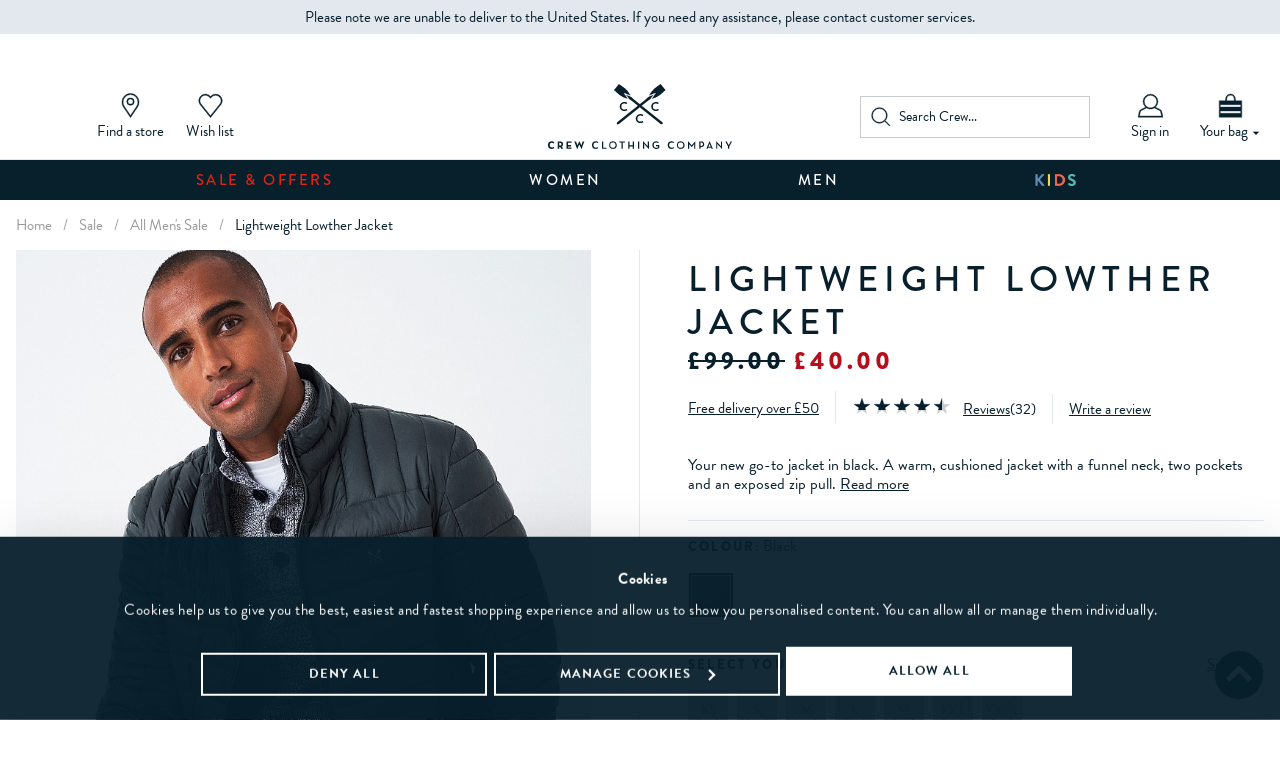

--- FILE ---
content_type: text/html
request_url: https://www.crewclothing.co.uk/mens/clothing-and-accessories/mens-jackets-and-blazers/lightweight-lowther-jacket-black-mra001/
body_size: 20247
content:

<!DOCTYPE html>
<html lang="en" 
      class="wishlist-on" 
      data-infinitescroll="2">

    <head>
        
		<title>Men's Lightweight Lowther Jacket from Crew Clothing Company</title>
	
	<meta http-equiv="content-type" content="text/html; charset=UTF-8" />
    <meta http-equiv="X-UA-Compatible" content="IE=Edge">
	<meta name="keywords" content="Men's Lightweight Lowther Jacket from Crew Clothing Company" />
	<meta name="description" content="Buy our Lightweight Lowther Jacket for 40.00 available in Black at Crew Clothing Company. For more ALL MEN'S SALE, visit Crew Clothing." />
    <meta name="viewport" content="width=device-width,initial-scale=1, maximum-scale=1.0, user-scalable=no">
    <meta name="format-detection" content="telephone=no">
	<meta name="robots" content="noodp,noydir" />
	
	<link rel="shortcut icon" href="https://www.crewclothing.co.uk/favicon.ico" />
 
    <script src="/javascript/jquery-3.6.0.min.js"></script>

    <script>
        
    var serverTimestamp = "1769985809896";
    dataLayer = [{
	    "src_code": "",
        "tag_star_scripts": "1",
	    "site_mode": "Crew Clothing",
	    "eliteURL": "/mens/clothing-and-accessories/mens-jackets-and-blazers/lightweight-lowther-jacket-black-mra001/",
        "tt_event_id" : "1769985809864",
	    "domain": "https://www.crewclothing.co.uk",
        "ga_id":"UA-2087755-1",
        "website_type": "desktop",
        "visitor_status": "not logged in",
        "user_id": "", 
        "universal_id": "", 
        "email_address": "", 
        "telephone_number": "", 
        "visitor_type": "prospect","page_name": "/product/sale/all-mens-sale/lightweight-lowther-jacket/black",
"page_type": "product",
"current_timestamp": serverTimestamp, 
"product_view_loc": "product page", 
"product_availability": "0", 
"product_discount": "discounted price", 
"ecommerce": { "detail": { 
"products": [ {
 "id": "MRA001_BLACK",
 "name": "lightweight-lowther-jacket-black",
 "price": "40.00",
 "category": "sale/all-mens-sale",
 "brand": "lightweight-lowther-jacket",
 "colour": "black",
 "category2": "unisex",
 "category3": "MRA001",
 "variant": "1239124"

} ] } }
    }];
    
			function gTagBasketClick(strType){}
        
    </script>
    
<script data-cookieconsent="ignore">
	window.dataLayer = window.dataLayer || [];
	function gtag() {
		dataLayer.push(arguments);
	}
	
	gtag("consent", "default", {
		ad_storage: "denied",
		analytics_storage: "denied",
		personalization_storage: "denied",
		ad_personalization: "denied",
		ad_user_data: "denied",
		
		functionality_storage: "granted",
		security_storage: "granted",
		wait_for_update: 2000,
	});
	gtag("set", "ads_data_redaction", true);
</script>


    <!-- Google Tag Manager -->
        <script data-cookieconsent="ignore">(function(w,d,s,l,i){w[l]=w[l]||[];w[l].push({'gtm.start':new Date().getTime(),event:'gtm.js'});var f=d.getElementsByTagName(s)[0],j=d.createElement(s),dl=l!='dataLayer'?'&l='+l:'';j.async=true;j.src='//www.googletagmanager.com/gtm.js?id='+i+dl;f.parentNode.insertBefore(j,f);})(window,document,'script','dataLayer','GTM-W32CPF');</script>
    <!-- End Google Tag Manager -->
      
	<script>
	  !function(e){if(!window.pintrk){window.pintrk = function () {
	  window.pintrk.queue.push(Array.prototype.slice.call(arguments))};
	  var n=window.pintrk;n.queue=[],n.version="3.0";
	  var t=document.createElement("script");
	  t.async=!0,t.src=e;
	  var r=document.getElementsByTagName("script")[0];
	  r.parentNode.insertBefore(t,r)}}
	  ("https://s.pinimg.com/ct/core.js");
	  pintrk('load', '2613557983086', {});
	  pintrk('page');
	</script>


            <script>
                pintrk('track', 'viewitem', {event_id:'81809898437507709162-224329', event_time:'1769985809', product_id: 'MRA001_BLACK',product_name: 'Lightweight Lowther Jacket',value: 40.00, currency: 'GBP'});                
            </script>
            
<script type="text/javascript">
    window.addEventListener('CookiebotOnAccept', function (e) {
        console.log('CookiebotOnAccept - start');
        var elm = document.createElement('script');
        elm.src = document.location.protocol + '//tag.wknd.ai/5174/i.js';
        elm.async = true;
        document.getElementsByTagName("head")[0].appendChild(elm);
        console.log('CookiebotOnAccept - end');
    }, false);
 </script>


        <script>var atb_attentive_fired = false;</script>
        
<script src="https://cdn.attn.tv/crew-gb/dtag.js"></script>

	<script>
		console.log("Attentive - productView - start");
		window.attentive.analytics.productView(
			{
				items:[{ productId: 'MRA001_BLACK',  productVariantId: '1239115',  name: 'Lightweight Lowther Jacket',  productImage: 'https://www.crewclothing.co.uk/images/products/medium/MRA001_BLACK.jpg',  category: 'ALL MEN\'S SALE',  price: { value: '40.00',  currency: 'GBP'},  quantity: 1 },{ productId: 'MRA001_BLACK',  productVariantId: '1239116',  name: 'Lightweight Lowther Jacket',  productImage: 'https://www.crewclothing.co.uk/images/products/medium/MRA001_BLACK.jpg',  category: 'ALL MEN\'S SALE',  price: { value: '40.00',  currency: 'GBP'},  quantity: 1 },{ productId: 'MRA001_BLACK',  productVariantId: '1239122',  name: 'Lightweight Lowther Jacket',  productImage: 'https://www.crewclothing.co.uk/images/products/medium/MRA001_BLACK.jpg',  category: 'ALL MEN\'S SALE',  price: { value: '40.00',  currency: 'GBP'},  quantity: 1 },{ productId: 'MRA001_BLACK',  productVariantId: '1239123',  name: 'Lightweight Lowther Jacket',  productImage: 'https://www.crewclothing.co.uk/images/products/medium/MRA001_BLACK.jpg',  category: 'ALL MEN\'S SALE',  price: { value: '40.00',  currency: 'GBP'},  quantity: 1 },{ productId: 'MRA001_BLACK',  productVariantId: '1239124',  name: 'Lightweight Lowther Jacket',  productImage: 'https://www.crewclothing.co.uk/images/products/medium/MRA001_BLACK.jpg',  category: 'ALL MEN\'S SALE',  price: { value: '40.00',  currency: 'GBP'},  quantity: 1 },{ productId: 'MRA001_BLACK',  productVariantId: '1239125',  name: 'Lightweight Lowther Jacket',  productImage: 'https://www.crewclothing.co.uk/images/products/medium/MRA001_BLACK.jpg',  category: 'ALL MEN\'S SALE',  price: { value: '40.00',  currency: 'GBP'},  quantity: 1 },{ productId: 'MRA001_BLACK',  productVariantId: '1239126',  name: 'Lightweight Lowther Jacket',  productImage: 'https://www.crewclothing.co.uk/images/products/medium/MRA001_BLACK.jpg',  category: 'ALL MEN\'S SALE',  price: { value: '40.00',  currency: 'GBP'},  quantity: 1 }] 
			}
		)
		console.log("Attentive - productView - end");
	</script>
	
        <link rel="canonical" href="https://www.crewclothing.co.uk/mens/clothing-and-accessories/mens-jackets-and-blazers/lightweight-lowther-jacket-black-mra001/" />
        <link rel="preconnect dns-prefetch" href="https://cdn.nq-api.net" />
<link rel="preconnect dns-prefetch" href="https://v4.nq-api.net/" />
<link rel="preconnect" href="https://use.typekit.net">
<link rel="preconnect" href="https://f.monetate.net">
<link rel="preconnect" href="https://s.pinimg.com">

    <link rel="stylesheet" href="/css/main.min.css?v=220">
  

    
        <style>.f-sale{color:#b50f1c;}</style>
        <style>
.bd-colorX1{border:solid 1px #AC8A71;}
.bg-colorX1{background-color:#AC8A71;}
.f-colorX1{color:#AC8A71;}

.bd-colorX2{border:solid 1px #4F242E;}
.bg-colorX2{background-color:#4F242E;}
.f-colorX2{color:#4F242E;}

.bd-colorX3{border:solid 1px #2F4168;}
.bg-colorX3{background-color:#2F4168;}
.f-colorX3{color:#2F4168;}

.bd-colorX4{border:solid 1px #EB7B38;}
.bg-colorX4{background-color:#EB7B38;}
.f-colorX4{color:#EB7B38;}

.bd-colorX5{border:solid 1px #306D5E;}
.bg-colorX5{background-color:#306D5E;}
.f-colorX5{color:#306D5E;}

.bd-colorX6{border:solid 1px #B19859;}
.bg-colorX6{background-color:#B19859;}
.f-colorX6{color:#B19859;}

</style>
        <script>
            WebFontConfig = {
                 google: { families: ['Lora:400,400i'] },  typekit: { id: 'xlo7umm' }, 
            };

            (function (d) {
                var wf = d.createElement('script'), s = d.scripts[0];
                wf.src = 'https://ajax.googleapis.com/ajax/libs/webfont/1.6.26/webfont.js';
                wf.async = true;
                s.parentNode.insertBefore(wf, s);
            })(document);
        </script>
        <script src="/javascript/slick.min.js"></script>
<script src="/javascript/eliteMain.min.js?v=322"></script>
<script src="/javascript/eliteAjax.min.js?v=322"></script>
<script src="/javascript/eliteInfinite.min.js?v=322"></script>
<script src="/javascript/eliteCdn.min.js?v=322"></script>
<script>customizeCookiebotDialog();</script>
<script>var nqDataLayer = {"pageType":"product","pageKey":"mra001_black","pageValue":"Lightweight Lowther Jacket", "extended":true ,"display":true,"pricelist":"retail_gbp","site":"uk","gdpr":"functional", "context":{"variables":[{"key":"src","value":""}]}, "meta":[{"key":"outlet_show_sale_category","value":"True"},{"key":"controlquickbuy","value":"41"},{"key":"prefix","value":""}]}; </script><script>(function(){const n=((t=Math.floor(Date.now()/1e3))=>{try{return localStorage.getItem('nq-js')||(localStorage.setItem('nq-js',t),t)}catch{return t}})(),a=(s,x)=>{const c=document.createElement('script');c.type='text/javascript';c.async=!0;c.src=s;if(x)c.onerror=()=>a(f);document.head.appendChild(c)},p=`https://cdn.nq-api.net/api/core.js?id=crewclothing-drc8y58kpf&v=322&v=${n}`,f=`https://cdn.nuqlium.co.uk/api/core.js?id=crewclothing-drc8y58kpf&dns=true&v=322&v=${n}`;a(p,true)})();</script><script src="/javascript/knockout-3.4.2.min.js?v=322"></script>
<script src="/javascript/eliteVariants.min.js?v=322"></script>
<script src="/javascript/jquery.zoom.js?v=322"></script>
<script src="/javascript/eliteSlider.min.js?v=5322"></script>
<script src="/javascript/StickyScroll.js" defer></script>
<script src="https://cdn.jsdelivr.net/npm/swiper@11/swiper-bundle.min.js"></script>
			<script>var google_recaptcha_site_key = '6LdEV5gUAAAAAC-r9_Niq9Nn-7vAFjPOrqM_mqNU';</script>
            
<script id="Cookiebot" src="https://consent.cookiebot.com/uc.js" data-cbid="a78a2906-7e4d-4525-bb1a-79149318fb67" data-blockingmode="auto" type="text/javascript"></script>

            <script data-cookieconsent="ignore">
                (function () {
                    var s = document.createElement('script');
                    s.type = 'text/javascript';
                    s.async = true;
                    s.src = '//gepi.global-e.com/includes/js/10000779';
                    s.setAttribute('data-cookieconsent', 'ignore');
                    document.getElementsByTagName('head')[0].appendChild(s);
                })();
            </script>
            <link id="GEPIStyles" rel="stylesheet" href="//gepi.global-e.com/includes/css/10000779">
        
	<script>
        var qSVariables = "";
        var siteSubDirectory = "";
        var cc_module = false;
		var globalPageCookieName = 'PageCrewClothing1';
		
              
        //369405 - end  
		var js_pagename = "product";		
        var  isNewDesign = "false";
        
           
        

        var pca_js_pageame = js_pagename;
		
		var qb_buy = 0;
		var wishlist_add_text = "";		
		var wishlist_added_text = "";		
		var wishlist_sku_add_text = "";
		var wishlist_sku_added_text = "";
		
		var IMAGES_CACHED_VERSION = '';
        
        var JS_EMAIL_POPUP = '0';
        var JS_MOBILE_EMAIL_POPUP = '0';
        var JS_PAYPAL_FLEX_MIN_VALUE = 4500;
	var jspage = 'product'

	
                    var pdptemplate = '2';
                
            var nl_unsubscribe_cookie = readCookie('newsletter_unsubscribe');
            var nl_popup_status = JS_EMAIL_POPUP;
            if(!breakpointSM){nl_popup_status =JS_MOBILE_EMAIL_POPUP; }
		    //$(window).on('load', function() {
            $(document).ready(function() {
                var js_cs_country = 'GB';
                var js_popup_delay = 1000;
                console.log('js_cs_country = ' + js_cs_country);
                var show_nl_popup = true;
                if (js_cs_country != 'GB'){
                    console.log('GE');
                    
                    var ge_nl_page_views = 0;
                    ge_nl_page_views = readCookie('ge_nl_page_views');
                    console.log('ge_nl_page_views == ' + ge_nl_page_views);
                    if(ge_nl_page_views == null || ge_nl_page_views == ''){ge_nl_page_views = 0}
                    ge_nl_page_views = parseInt(ge_nl_page_views);
                    if (ge_nl_page_views < 1) 
                    {
                        ge_nl_page_views = ge_nl_page_views + 1;
                        createCookie('ge_nl_page_views',ge_nl_page_views);
                        show_nl_popup = false;
                    }
                }
                console.log('show_nl_popup = ' + show_nl_popup);
                if((nl_unsubscribe_cookie == null || nl_unsubscribe_cookie == '') && nl_popup_status == '1' && show_nl_popup == true)
                {
			        newsletterTimeout = setTimeout(function() { newsletterSignup('GB'); }, js_popup_delay); 
                }
		    });
				
    	    
		    var newsletter_cookie = 30;
		    
			    var product_giftCard = '0';
                
                
                
                    if (breakpointSM){
                        //$('#pdp-details').stickySidebar({
                        //    topSpacing: 20,
                        //    bottomSpacing: 20
                        //});

                        //var stickySidebar = new StickySidebar('#pdp-details');
                    }      
                    
                    var stock_notify_status = '';var stock_notify_threshold = 5;
                    var buy_button_hidden_instock = ''; var buy_button_hidden_outstock = '';                    
                    $(document).ready(function() {  ko.options.deferUpdates = true; var myVariantGridEM = new variantGrid('myVariantGridEM'); // Load the variant grid class
                        variants = { "1239115":{'default_sku':'0','wasprice':'&pound;99.00','wasprice_net':'&pound;99.00','price':'&pound;40.00','price_net':'&pound;40.00','price_raw':'4000','sale_item':'true','name':'Lightweight Lowther Jacket','prod_rank':'5000','style_group_id':'mra001','option1':'black','option2':'L','option3':'','sequence':'5','stockmsg':'Sorry - out of stock','stockmsgtooltip':'Out of stock, click to be notified when available','pf_id':'MRA001_BLACK','default_video_main_image':'MRA001_BLACK.jpg','pf_url':'mens/clothing-and-accessories/mens-jackets-and-blazers/lightweight-lowther-jacket-black-mra001','proddescription':'Your new go-to jacket in black. A warm, cushioned jacket with a funnel neck, two pockets and an exposed zip pull. It’s made from recycled nylon and is filled a feather-free wadding. It\'s finished with our crossed oars printed on the chest - a logo you can trust. Layer over a jumper in changeable weather.ltsymbbrgtsymbltsymbbrgtsymbbrtagbrtag• Shell: 100% recycled nylonltsymbbrgtsymbbrtag• Lining: 100% nylonltsymbbrgtsymbbrtag• Filling: 100% polyesterltsymbbrgtsymbbrtag• Branded zip pullltsymbbrgtsymbbrtag• Two pocketsltsymbbrgtsymbbrtag• Crossed oars printed on the chestltsymbbrgtsymbbrtag• Lead model is 6\'0\" and wears a size Mltsymbbrgtsymbbrtag• Machine wash at 30 degrees','short_desc':'','proddescription_less':'Your new go-to jacket in black. A warm, cushioned jacket with a funnel neck, two pockets and an exposed zip pull.','fabric_composition':'','globale_restricted':'0','video_link':'','sell':'false','lead_text':'<span><img src=\"/images/core/warning.svg\" width=\"20\" height=\"20\" /></span> <span class=\"ml0-25 f-15 align-left\">Sorry, this item is out of stock</span>','promo_flag':'','promo_text':'','promo_bgclass':'','promo_fontclass':'','promo_message':'','swatch':'MRA001_BLACK_swatch.jpg','swatchhex':'','sku':'1239115'},"1239116":{'default_sku':'0','wasprice':'&pound;99.00','wasprice_net':'&pound;99.00','price':'&pound;40.00','price_net':'&pound;40.00','price_raw':'4000','sale_item':'true','name':'Lightweight Lowther Jacket','prod_rank':'5000','style_group_id':'mra001','option1':'black','option2':'M','option3':'','sequence':'4','stockmsg':'Sorry - out of stock','stockmsgtooltip':'Out of stock, click to be notified when available','pf_id':'MRA001_BLACK','default_video_main_image':'MRA001_BLACK.jpg','pf_url':'mens/clothing-and-accessories/mens-jackets-and-blazers/lightweight-lowther-jacket-black-mra001','proddescription':'Your new go-to jacket in black. A warm, cushioned jacket with a funnel neck, two pockets and an exposed zip pull. It’s made from recycled nylon and is filled a feather-free wadding. It\'s finished with our crossed oars printed on the chest - a logo you can trust. Layer over a jumper in changeable weather.ltsymbbrgtsymbltsymbbrgtsymbbrtagbrtag• Shell: 100% recycled nylonltsymbbrgtsymbbrtag• Lining: 100% nylonltsymbbrgtsymbbrtag• Filling: 100% polyesterltsymbbrgtsymbbrtag• Branded zip pullltsymbbrgtsymbbrtag• Two pocketsltsymbbrgtsymbbrtag• Crossed oars printed on the chestltsymbbrgtsymbbrtag• Lead model is 6\'0\" and wears a size Mltsymbbrgtsymbbrtag• Machine wash at 30 degrees','short_desc':'','proddescription_less':'Your new go-to jacket in black. A warm, cushioned jacket with a funnel neck, two pockets and an exposed zip pull.','fabric_composition':'','globale_restricted':'0','video_link':'','sell':'false','lead_text':'<span><img src=\"/images/core/warning.svg\" width=\"20\" height=\"20\" /></span> <span class=\"ml0-25 f-15 align-left\">Sorry, this item is out of stock</span>','promo_flag':'','promo_text':'','promo_bgclass':'','promo_fontclass':'','promo_message':'','swatch':'MRA001_BLACK_swatch.jpg','swatchhex':'','sku':'1239116'},"1239122":{'default_sku':'0','wasprice':'&pound;99.00','wasprice_net':'&pound;99.00','price':'&pound;40.00','price_net':'&pound;40.00','price_raw':'4000','sale_item':'true','name':'Lightweight Lowther Jacket','prod_rank':'5000','style_group_id':'mra001','option1':'black','option2':'S','option3':'','sequence':'3','stockmsg':'Sorry - out of stock','stockmsgtooltip':'Out of stock, click to be notified when available','pf_id':'MRA001_BLACK','default_video_main_image':'MRA001_BLACK.jpg','pf_url':'mens/clothing-and-accessories/mens-jackets-and-blazers/lightweight-lowther-jacket-black-mra001','proddescription':'Your new go-to jacket in black. A warm, cushioned jacket with a funnel neck, two pockets and an exposed zip pull. It’s made from recycled nylon and is filled a feather-free wadding. It\'s finished with our crossed oars printed on the chest - a logo you can trust. Layer over a jumper in changeable weather.ltsymbbrgtsymbltsymbbrgtsymbbrtagbrtag• Shell: 100% recycled nylonltsymbbrgtsymbbrtag• Lining: 100% nylonltsymbbrgtsymbbrtag• Filling: 100% polyesterltsymbbrgtsymbbrtag• Branded zip pullltsymbbrgtsymbbrtag• Two pocketsltsymbbrgtsymbbrtag• Crossed oars printed on the chestltsymbbrgtsymbbrtag• Lead model is 6\'0\" and wears a size Mltsymbbrgtsymbbrtag• Machine wash at 30 degrees','short_desc':'','proddescription_less':'Your new go-to jacket in black. A warm, cushioned jacket with a funnel neck, two pockets and an exposed zip pull.','fabric_composition':'','globale_restricted':'0','video_link':'','sell':'false','lead_text':'<span><img src=\"/images/core/warning.svg\" width=\"20\" height=\"20\" /></span> <span class=\"ml0-25 f-15 align-left\">Sorry, this item is out of stock</span>','promo_flag':'','promo_text':'','promo_bgclass':'','promo_fontclass':'','promo_message':'','swatch':'MRA001_BLACK_swatch.jpg','swatchhex':'','sku':'1239122'},"1239123":{'default_sku':'0','wasprice':'&pound;99.00','wasprice_net':'&pound;99.00','price':'&pound;40.00','price_net':'&pound;40.00','price_raw':'4000','sale_item':'true','name':'Lightweight Lowther Jacket','prod_rank':'5000','style_group_id':'mra001','option1':'black','option2':'XL','option3':'','sequence':'6','stockmsg':'Sorry - out of stock','stockmsgtooltip':'Out of stock, click to be notified when available','pf_id':'MRA001_BLACK','default_video_main_image':'MRA001_BLACK.jpg','pf_url':'mens/clothing-and-accessories/mens-jackets-and-blazers/lightweight-lowther-jacket-black-mra001','proddescription':'Your new go-to jacket in black. A warm, cushioned jacket with a funnel neck, two pockets and an exposed zip pull. It’s made from recycled nylon and is filled a feather-free wadding. It\'s finished with our crossed oars printed on the chest - a logo you can trust. Layer over a jumper in changeable weather.ltsymbbrgtsymbltsymbbrgtsymbbrtagbrtag• Shell: 100% recycled nylonltsymbbrgtsymbbrtag• Lining: 100% nylonltsymbbrgtsymbbrtag• Filling: 100% polyesterltsymbbrgtsymbbrtag• Branded zip pullltsymbbrgtsymbbrtag• Two pocketsltsymbbrgtsymbbrtag• Crossed oars printed on the chestltsymbbrgtsymbbrtag• Lead model is 6\'0\" and wears a size Mltsymbbrgtsymbbrtag• Machine wash at 30 degrees','short_desc':'','proddescription_less':'Your new go-to jacket in black. A warm, cushioned jacket with a funnel neck, two pockets and an exposed zip pull.','fabric_composition':'','globale_restricted':'0','video_link':'','sell':'false','lead_text':'<span><img src=\"/images/core/warning.svg\" width=\"20\" height=\"20\" /></span> <span class=\"ml0-25 f-15 align-left\">Sorry, this item is out of stock</span>','promo_flag':'','promo_text':'','promo_bgclass':'','promo_fontclass':'','promo_message':'','swatch':'MRA001_BLACK_swatch.jpg','swatchhex':'','sku':'1239123'},"1239124":{'default_sku':'1','wasprice':'&pound;99.00','wasprice_net':'&pound;99.00','price':'&pound;40.00','price_net':'&pound;40.00','price_raw':'4000','sale_item':'true','name':'Lightweight Lowther Jacket','prod_rank':'5000','style_group_id':'mra001','option1':'black','option2':'XS','option3':'','sequence':'2','stockmsg':'Sorry - out of stock','stockmsgtooltip':'Out of stock, click to be notified when available','pf_id':'MRA001_BLACK','default_video_main_image':'MRA001_BLACK.jpg','pf_url':'mens/clothing-and-accessories/mens-jackets-and-blazers/lightweight-lowther-jacket-black-mra001','proddescription':'Your new go-to jacket in black. A warm, cushioned jacket with a funnel neck, two pockets and an exposed zip pull. It’s made from recycled nylon and is filled a feather-free wadding. It\'s finished with our crossed oars printed on the chest - a logo you can trust. Layer over a jumper in changeable weather.ltsymbbrgtsymbltsymbbrgtsymbbrtagbrtag• Shell: 100% recycled nylonltsymbbrgtsymbbrtag• Lining: 100% nylonltsymbbrgtsymbbrtag• Filling: 100% polyesterltsymbbrgtsymbbrtag• Branded zip pullltsymbbrgtsymbbrtag• Two pocketsltsymbbrgtsymbbrtag• Crossed oars printed on the chestltsymbbrgtsymbbrtag• Lead model is 6\'0\" and wears a size Mltsymbbrgtsymbbrtag• Machine wash at 30 degrees','short_desc':'','proddescription_less':'Your new go-to jacket in black. A warm, cushioned jacket with a funnel neck, two pockets and an exposed zip pull.','fabric_composition':'','globale_restricted':'0','video_link':'','sell':'false','lead_text':'<span><img src=\"/images/core/warning.svg\" width=\"20\" height=\"20\" /></span> <span class=\"ml0-25 f-15 align-left\">Sorry, this item is out of stock</span>','promo_flag':'','promo_text':'','promo_bgclass':'','promo_fontclass':'','promo_message':'','swatch':'MRA001_BLACK_swatch.jpg','swatchhex':'','sku':'1239124'},"1239125":{'default_sku':'0','wasprice':'&pound;99.00','wasprice_net':'&pound;99.00','price':'&pound;40.00','price_net':'&pound;40.00','price_raw':'4000','sale_item':'true','name':'Lightweight Lowther Jacket','prod_rank':'5000','style_group_id':'mra001','option1':'black','option2':'XXL','option3':'','sequence':'7','stockmsg':'Sorry - out of stock','stockmsgtooltip':'Out of stock, click to be notified when available','pf_id':'MRA001_BLACK','default_video_main_image':'MRA001_BLACK.jpg','pf_url':'mens/clothing-and-accessories/mens-jackets-and-blazers/lightweight-lowther-jacket-black-mra001','proddescription':'Your new go-to jacket in black. A warm, cushioned jacket with a funnel neck, two pockets and an exposed zip pull. It’s made from recycled nylon and is filled a feather-free wadding. It\'s finished with our crossed oars printed on the chest - a logo you can trust. Layer over a jumper in changeable weather.ltsymbbrgtsymbltsymbbrgtsymbbrtagbrtag• Shell: 100% recycled nylonltsymbbrgtsymbbrtag• Lining: 100% nylonltsymbbrgtsymbbrtag• Filling: 100% polyesterltsymbbrgtsymbbrtag• Branded zip pullltsymbbrgtsymbbrtag• Two pocketsltsymbbrgtsymbbrtag• Crossed oars printed on the chestltsymbbrgtsymbbrtag• Lead model is 6\'0\" and wears a size Mltsymbbrgtsymbbrtag• Machine wash at 30 degrees','short_desc':'','proddescription_less':'Your new go-to jacket in black. A warm, cushioned jacket with a funnel neck, two pockets and an exposed zip pull.','fabric_composition':'','globale_restricted':'0','video_link':'','sell':'false','lead_text':'<span><img src=\"/images/core/warning.svg\" width=\"20\" height=\"20\" /></span> <span class=\"ml0-25 f-15 align-left\">Sorry, this item is out of stock</span>','promo_flag':'','promo_text':'','promo_bgclass':'','promo_fontclass':'','promo_message':'','swatch':'MRA001_BLACK_swatch.jpg','swatchhex':'','sku':'1239125'},"1239126":{'default_sku':'0','wasprice':'&pound;99.00','wasprice_net':'&pound;99.00','price':'&pound;40.00','price_net':'&pound;40.00','price_raw':'4000','sale_item':'true','name':'Lightweight Lowther Jacket','prod_rank':'5000','style_group_id':'mra001','option1':'black','option2':'XXXL','option3':'','sequence':'8','stockmsg':'Sorry - out of stock','stockmsgtooltip':'Out of stock, click to be notified when available','pf_id':'MRA001_BLACK','default_video_main_image':'MRA001_BLACK.jpg','pf_url':'mens/clothing-and-accessories/mens-jackets-and-blazers/lightweight-lowther-jacket-black-mra001','proddescription':'Your new go-to jacket in black. A warm, cushioned jacket with a funnel neck, two pockets and an exposed zip pull. It’s made from recycled nylon and is filled a feather-free wadding. It\'s finished with our crossed oars printed on the chest - a logo you can trust. Layer over a jumper in changeable weather.ltsymbbrgtsymbltsymbbrgtsymbbrtagbrtag• Shell: 100% recycled nylonltsymbbrgtsymbbrtag• Lining: 100% nylonltsymbbrgtsymbbrtag• Filling: 100% polyesterltsymbbrgtsymbbrtag• Branded zip pullltsymbbrgtsymbbrtag• Two pocketsltsymbbrgtsymbbrtag• Crossed oars printed on the chestltsymbbrgtsymbbrtag• Lead model is 6\'0\" and wears a size Mltsymbbrgtsymbbrtag• Machine wash at 30 degrees','short_desc':'','proddescription_less':'Your new go-to jacket in black. A warm, cushioned jacket with a funnel neck, two pockets and an exposed zip pull.','fabric_composition':'','globale_restricted':'0','video_link':'','sell':'false','lead_text':'<span><img src=\"/images/core/warning.svg\" width=\"20\" height=\"20\" /></span> <span class=\"ml0-25 f-15 align-left\">Sorry, this item is out of stock</span>','promo_flag':'','promo_text':'','promo_bgclass':'','promo_fontclass':'','promo_message':'','swatch':'MRA001_BLACK_swatch.jpg','swatchhex':'','sku':'1239126'} }
                        
                        settings =  { "option1":"","option1_alert":"","option2":"","option2_alert":"","vat_text":"Inc VAT","includes_vat":"1", "hidebasketbutton":"", "variantarea":"variant-grid-area", "image":"mainImage", "spinseturl":"SPINSET_URL_HTTPS", "defaultsku":"1239124", "pagetype":"", "alternatives": {"MRA001_BLACK":{"image":["MRA001_BLACK.jpg","MRA001_BLACK_1.jpg","MRA001_BLACK_2.jpg","MRA001_BLACK_3.jpg","MRA001_BLACK_4.jpg"]}}, mappings : {}, "desc_readmore" : "Read more", "fabric_heading" : "Features", show_price : "true", option1 : "","free_delivery_price_threshold": "5000", pdp_oos_txt : "OUT OF STOCK",pdp_atb_txt : "ADD TO BAG",no_of_variants:"7",dl_category:"sale/all-mens-sale", initload:"0",pdp_freedel_upper : "<a class=\"decor inline-block\" title=\"This opens up in a new window\"  href=\"javascript:ajaxGET(\'/page/ajx_viewindex/?article_id=freedelivery\', \'ajaxArticle\', false);\" rel=\"nofollow\">Free delivery</a>",pdp_freedel_lower : "<a class=\"decor inline-block\" title=\"This opens up in a new window\"  href=\"javascript:ajaxGET(\'/page/ajx_viewindex/?article_id=freedelivery\', \'ajaxArticle\', false);\" rel=\"nofollow\">Free delivery over £50</a>",pdpnd_freedel_upper : "<div class=\"nd-freedelinfo\"> <span><a  title=\"This opens up in a new window\"  href=\"javascript:ajaxGET(\'/page/ajx_viewindex/?article_id=freedelivery\', \'ajaxArticle\', false);\" rel=\"nofollow\"><img src=\"/images/icons/delivery.svg\" /></a></span> <span><a class=\"inline-block\" title=\"This opens up in a new window\"  href=\"javascript:ajaxGET(\'/page/ajx_viewindex/?article_id=freedelivery\', \'ajaxArticle\', false);\" rel=\"nofollow\">Free delivery*</a></span> <span><a  title=\"This opens up in a new window\"  href=\"javascript:ajaxGET(\'/page/ajx_viewindex/?article_id=freedelivery\', \'ajaxArticle\', false);\" rel=\"nofollow\"><img class=\"svginfo\" src=\"/images/icons/nd_info_icon_hover.svg\" /></a></span> </div>",pdpnd_freedel_lower : "<div class=\"nd-freedelinfo\"> <span><a  title=\"This opens up in a new window\"  href=\"javascript:ajaxGET(\'/page/ajx_viewindex/?article_id=freedelivery\', \'ajaxArticle\', false);\" rel=\"nofollow\"><img src=\"/images/icons/delivery.svg\" /></a></span> <span><a class=\"inline-block\" title=\"This opens up in a new window\"  href=\"javascript:ajaxGET(\'/page/ajx_viewindex/?article_id=freedelivery\', \'ajaxArticle\', false);\" rel=\"nofollow\">Free delivery when you spend £50</a></span> <span><a  title=\"This opens up in a new window\"  href=\"javascript:ajaxGET(\'/page/ajx_viewindex/?article_id=freedelivery\', \'ajaxArticle\', false);\" rel=\"nofollow\"><img class=\"svginfo\" src=\"/images/icons/nd_info_icon_hover.svg\" /></a></span> </div>", globale_mode : "0" , mons2srank : "1" , "gtm_category_name" : "sale/all-mens-sale", "gtm_gender" : "unisex", "stylitics_status" : "1" }
                        myVariantGridEM.loadVariants(variants); myVariantGridEM.loadSettings(settings); myVariantGridEM.renderGrid();                         
				    });
                    
                saveLastProductToCookie('mra001_black');

        var invalid_date_format = 'Date of Birth is not valid, please provide a valid date';
        postcode_anyqhere_acc_code='CREWC11112';postcode_anyqhere_lic_code_reg='NW62-GE87-DG49-DH78';
	</script>



    
    <script>
        $(document).ready(function(){
            cdnPull('CrewClothing1'); 
        })
    </script>
    
        <script>
            var bsk_cookie_name = 'BasketDetailsGBPCrewClothing1';
            var bsk_cookie_display = '1';
            var sBskCookieName = 'BasketDetailsGBPCrewClothing1';       
            $(document).ready(function(){ rCdnBasket(sBskCookieName); rCdnWishlist('favouriteitems'); });
        </script>
        
            <!-- Google Website Optimizer Control Script -->
            <script>
                function utmx_section() { } function utmx() { }
                (function() {
                    var k = '2278752480', d = document, l = d.location, c = d.cookie; function f(n) {
                        if (c) {
                            var i = c.indexOf(n + '='); if (i > -1) {
                                var j = c.indexOf(';', i); return escape(c.substring(i + n.length + 1, j < 0 ? c.length : j))
                            } 
                        } 
                    } var x = f('__utmx'), xx = f('__utmxx'), h = l.hash;
                    d.write('<sc' + 'ript src="' + 'http' + (l.protocol == 'https:' ? 's://ssl' : '://www') + '.google-analytics.com' + '/siteopt.js?v=1&utmxkey=' + k + '&utmx=' + (x ? x : '') + '&utmxx=' + (xx ? xx : '') + '&utmxtime=' + new Date().valueOf() + (h ? '&utmxhash=' + escape(h.substr(1)) : '') + '" charset="utf-8"></sc' + 'ript>')})();
            </script>
            <!-- End of Google Website Optimizer Control Script -->
            

            <link rel="preload" as="image" href="/images/products/medium/MRA001_BLACK.jpg" imagesrcset="/images/products/medium/MRA001_BLACK.jpg 380w, /images/products/large/MRA001_BLACK.jpg 1024w" imagesizes="50vw">
        
                <meta property="og:title" content="Men's Lightweight Lowther Jacket from Crew Clothing Company" />
                <meta name="twitter:title" content="Men's Lightweight Lowther Jacket from Crew Clothing Company" />
                <meta property="og:type" content="product" />

                
                    <meta property="og:image" content="/images/products/large/MRA001_BLACK.jpg" />
                    <meta name="twitter:image" content="/images/products/large/MRA001_BLACK.jpg" />
                    

                <meta property="og:url" content="https://www.crewclothing.co.uk/mens/clothing-and-accessories/mens-jackets-and-blazers/lightweight-lowther-jacket-black-mra001/" />
                <meta property="og:description" content="Buy our Lightweight Lowther Jacket for 40.00 available in Black at Crew Clothing Company. For more ALL MEN'S SALE, visit Crew Clothing." />
                <meta name="twitter:description" content="Buy our Lightweight Lowther Jacket for 40.00 available in Black at Crew Clothing Company. For more ALL MEN'S SALE, visit Crew Clothing." />
                
                            <meta property="og:availability" content="oos" />
                            <meta property="product:color" content="Black" />
                            <meta property="twitter:data2" content="Black" />
                            <meta property="twitter:label2" content="BLACK" />
                            
                                <meta property="product:price:amount" content="40.00" />
                                <meta property="product:price:currency" content="GBP" />
                                <meta property="og:price:amount" content="40.00" />
                                <meta property="og:price:standard_amount" content="99.00" />
                                <meta property="og:price:currency" content="GBP" />
                                <meta name="twitter:data1" content="&pound;40.00 GBP" />
                                <meta name="twitter:label1" content="PRICE" />
                                
                                <meta property="og:price:start_date" content="2025-02-01" />
                                
                                <meta property="og:price:end_date" content="2027-02-01" />
                            
                <meta property="og:site_name" content="Crew Clothing" />
                <meta name="twitter:card" content="product" />
                <meta name="twitter:site" content="@Crew_Clothing" />
                <meta name="twitter:creator" content="@Crew_Clothing" />
                <meta name="twitter:domain" content="crewclothing.co.uk">
                <script>
function AddOmetriaBasket(product_id, quantity){
	if(typeof ometria != 'undefined'){
	ometria.trackAddToBasket(product_id, quantity);
	}
}
</script>

<script>
	window.addEventListener('CookiebotOnAccept', function () {
	console.log('Ometria tracking - start') ;
	console.log(Cookiebot) ; 
	console.log(Cookiebot.consent.marketing) ; 
	if (Cookiebot.consent.marketing) 
		{
		  var s = document.createElement('script');
		  s.src = '//cdn.ometria.com/tags/cd070865969e56f9.js';
		  s.async = true;
		  document.head.appendChild(s);          
		} 
		console.log('Ometria tracking - end') ;
	});    
	
</script>

<script type="application/ld+json">
{
	"@context": "https://schema.org/",
	"@type": "Product",
	"name": "Lightweight Lowther Jacket",
	"image": ["https://www.crewclothing.co.uk/images/products/large/MRA001_BLACK.jpg", "https://www.crewclothing.co.uk/images/products/large/MRA001_BLACK_1.jpg", "https://www.crewclothing.co.uk/images/products/large/MRA001_BLACK_2.jpg", "https://www.crewclothing.co.uk/images/products/large/MRA001_BLACK_3.jpg", "https://www.crewclothing.co.uk/images/products/large/MRA001_BLACK_4.jpg"],
	"description": "Your new go-to jacket in black. A warm, cushioned jacket with a funnel neck, two pockets and an exposed zip pull. It’s made from recycled nylon and is filled a feather-free wadding. It's finished with our crossed oars printed on the chest - a logo you can trust. Layer over a jumper in changeable weather.  • Shell: 100% recycled nylon • Lining: 100% nylon • Filling: 100% polyester • Branded zip pull • Two pockets • Crossed oars printed on the chest • Lead model is 6'0\" and wears a size M • Machine wash at 30 degrees",
	"mpn": "1239124",
	"productID": "MRA001_BLACK",
	"sku": "1239124",
	"url": "https://www.crewclothing.co.uk/mens/clothing-and-accessories/mens-jackets-and-blazers/lightweight-lowther-jacket-black-mra001/",
	"brand": {
	"@type": "Brand",
	"name": "Crew Clothing"
	},
	"offers": {
	"@type": "Offer",
	"priceCurrency": "GBP",
	"price": "40.00",
	"itemCondition": "https://schema.org/NewCondition",
	"availability": "https://schema.org/OutOfStock",
	
	"pricevaliduntil": "01/02/2027 22:35:30",
	
	"url": "https://www.crewclothing.co.uk/mens/clothing-and-accessories/mens-jackets-and-blazers/lightweight-lowther-jacket-black-mra001/"
	}
	,"aggregateRating": {
	"@type": "AggregateRating",
	"ratingValue": "4.5",
	"reviewCount": "32"
	},
	"review": [
	{
		"@type": "Review",				
		"author": {"@type" : "Person", "name" : "Jean David"}, 
		"datePublished": "2024-6-26",
		"name": "Lovely Jacket",
		"description": "It fitted well and true to size.",
		"reviewRating": {
		"@type": "Rating",
		"bestRating": "5",
		"ratingValue": "5",
		"worstRating": "1"
		}
	},{
		"@type": "Review",				
		"author": {"@type" : "Person", "name" : "Jay"}, 
		"datePublished": "2024-6-22",
		"name": "Quality Jacket",
		"description": "Excellent light weight jacket husband very pleased",
		"reviewRating": {
		"@type": "Rating",
		"bestRating": "5",
		"ratingValue": "5",
		"worstRating": "1"
		}
	},{
		"@type": "Review",				
		"author": {"@type" : "Person", "name" : "Sue"}, 
		"datePublished": "2024-4-11",
		"name": "Quality Light Weight Jacket",
		"description": "Value for money, bought in the sale, so quality at a great price",
		"reviewRating": {
		"@type": "Rating",
		"bestRating": "5",
		"ratingValue": "5",
		"worstRating": "1"
		}
	},{
		"@type": "Review",				
		"author": {"@type" : "Person", "name" : "John Martindale"}, 
		"datePublished": "2024-4-3",
		"name": "Perfect",
		"description": "Great fit - just right warmth yet lightweight. very comfortable.",
		"reviewRating": {
		"@type": "Rating",
		"bestRating": "5",
		"ratingValue": "5",
		"worstRating": "1"
		}
	},{
		"@type": "Review",				
		"author": {"@type" : "Person", "name" : "anonymous"}, 
		"datePublished": "2024-3-29",
		"name": "Excellent Jacket",
		"description": "This jacket is extremely smart and well made. Its is very light but still keeps the chill off.  Can be worn casually with jeans but is also smart enough to go out in.  Its true to size and very comfortable Very happy with this jacket and would highly recommend it.",
		"reviewRating": {
		"@type": "Rating",
		"bestRating": "5",
		"ratingValue": "5",
		"worstRating": "1"
		}
	}
	]
	
	}
	</script>

<script type="application/ld+json">
{
	"@context": "https://schema.org",
	"@type": "BreadcrumbList",
	"itemListElement":[{
	"@type": "ListItem",
	"position": 1,
	"item":
	{
	"@id": "https://www.crewclothing.co.uk/",
	"name": "Home"
	}}
,{
		"@type": "ListItem",
		"position": 2,
		"item":
		{
			"@id": "https://www.crewclothing.co.uk/sale/",
			"name": "SALE"
		}}
									,{
		"@type": "ListItem",
		"position": 3,
		"item":
		{
			"@id": "https://www.crewclothing.co.uk/sale/mens-sale/",
			"name": "ALL MEN'S SALE"
		}}
									]
}
</script>

	<script>
	function checkSDKExistanceAndAddCustomAttribute() {
		const sdkCheck = setInterval(() => {
			if (window.NOIBUJS) {
				clearInterval(sdkCheck);
				window.NOIBUJS.addCustomAttribute('customer_id', '');
			}
		}, 3000);
	}
	checkSDKExistanceAndAddCustomAttribute();
    
   //#1084048
    function checkSDKExistanceAndAddCustomPromoAttribute() {
        var custPromoCode = $('#voucher').val();
        const sdkCheck = setInterval(() => {
	        if (window.NOIBUJS) {
		        clearInterval(sdkCheck);
		        window.NOIBUJS.addCustomAttribute('discount_code', custPromoCode);
	        }
        }, 100);
        //console.log('discount_code - ' + custPromoCode);
    }
    //#1084048
	</script>

	
    <script async type="text/javascript" src="https://cgjam.crewclothing.co.uk/providers/atLabel/load" onError="var fallbackScript = document.createElement('script'); fallbackScript.src='https://cdn.attn.tv/crew/dtag.js'; document.head.appendChild(fallbackScript);"></script>
    


    </head>
   
	<div class="align-center flexbox f-15 p0-5 bg-color5"><span>Please note we are unable to deliver to the United States. If you need any assistance, please contact customer services.</span></div>
     
    <body itemscope itemtype="https://schema.org/WebPage" >
        
<noscript><iframe src="//www.googletagmanager.com/ns.html?id=GTM-W32CPF" height="0" width="0" style="display:none;visibility:hidden"></iframe></noscript>

    <script>
        function loadZenDeskJs(url) {
            console.log('zendesk-start');
            var zdscript = document.createElement('script');
            zdscript.setAttribute('id', 'ze-snippet');
            zdscript.src = url;
            zdscript.defer = true;
            document.head.appendChild(zdscript);
            console.log('zendesk-end');
        }
            
        setTimeout(function () {
            loadZenDeskJs('https://static.zdassets.com/ekr/snippet.js?key=db05bc39-7c4c-4459-8c59-2e10ea394471');

		window.zESettings = {
                webWidget: {
                  offset: { horizontal: '20px', vertical: '20px',
                    
			mobile: {horizontal: '0', vertical: '65px'}                  },
                
			position: { horizontal: 'left', vertical: 'bottom'}
                }
              };

        }, 10000);
    </script>

		<script>
		$(window).on('load', function () {
			onLoadAndResize();
			onLoadAndBreakpointChange();
			//initBackToTop();
		});
		</script>
		
                    <!--script src="https://www.paypal.com/sdk/js?client-id=AZMmu4vP5fa4mfgTVB8enibbAYcYpOY-mJVz8nCXN53kX-bkSAVLxpaPCU0CK3vErHSPakqKOo8bnBxM&components=messages&currency=GBP&locale=en_GB" defer>
                    </script-->
                    <script>var ppClientId = 'AZMmu4vP5fa4mfgTVB8enibbAYcYpOY-mJVz8nCXN53kX-bkSAVLxpaPCU0CK3vErHSPakqKOo8bnBxM'; var ppCurrency = 'GBP';</script>
                    


        <script>
            var js_PROD_URL = 'https://www.crewclothing.co.uk/page/replaceme1/?replaceme2=replaceme3';
            var js_CAT_URL = 'https://www.crewclothing.co.uk/page/replaceme1/?replaceme2=replaceme3';
            var js_COL_URL = 'https://www.crewclothing.co.uk/page/replaceme1/?replaceme2=replaceme3';
        </script>

<div id="sitebody">
	<div id="overlay-sitebody" class="slidingmenu-close dropdownmenu-close"></div>
	<div id="overlay-search" onclick="hideSearchDropdown();"></div>

    <header class="bg-color0 flexbox-SM-upwards flex-wrap promo-slider-exists">
        
            <div id="header-main" class="fixedwidth elite-flexbox valign-center bd-bottomonly bd-color5 order2">  
         	    <div id="header-hamburger" aria-label="Menu" class="showonhb flexgrow0 pointer"></div>
           
                <div class="nogaps p0 valign-middle-children hideonhbinlineblock flexgrow0" data-width-hb="1/3">
                    

                    <a data-geplaceholder><div id="globale-popup"></div></a>
                        
            	    <a href="https://www.crewclothing.co.uk/customer-services/stores/"><svg width="25" height="25"><use xlink:href="/images/sprites/sprite.svg#icon-findstore" /></svg>
<span class="block">Find a store</span></a>
            	    <a href="https://www.crewclothing.co.uk/page/wishlist/" class="relative wishlist-controlled"><svg width="25" height="25"><use xlink:href="/images/sprites/sprite.svg#icon-wishlist" /></svg>
<span class="block">Wish list</span><span class="cdnWishlist hidden header-bubble"></span></a>
                </div>
                        
                <div id="header-search-link" class="flexgrow0 showonhb pointer" onclick="$('#header-search').slideToggle();$('body').removeClass('slidingmenu');"><svg width="25" height="25"><use xlink:href="/images/sprites/sprite.svg#icon-search" /></svg></div>
    
                <a id="header-logo" href="https://www.crewclothing.co.uk/" data-width-hb="1/3">
                    <img title="Crew Clothing Company" alt="Crew Clothing Company" src="/sml.gif" data-src-small="/images/core/crew-mark.svg?v=2" data-src-large="" width="60" height="47" class="showonnarrow" />
<img title="Crew Clothing Company" alt="Crew Clothing Company" src="/sml.gif" data-src-small="" data-src-large="/images/core/crew-logo.svg?v=2" width="184" height="65" class="hideonnarrowinlineblock" />
                </a>

                <div id="header-search" class="hidden align-lefttoright">
                    


                    <form id="fmHeaderSearch" role="search" method="post" action="https://www.crewclothing.co.uk/page/search/" onsubmit="return nqCreateSearchURL('fmHeaderSearch','nq-searchINPUT');" class="block inlineblock-HB-upwards fullwidth bd-color4 nogaps">
                        <input type="hidden" id="search_validate" name="search_validate" value="1">
		                <input type="hidden" id="searchaction" value="https://www.crewclothing.co.uk/page/search/">
                        <div id="searchSubmit" onclick="$('#fmHeaderSearch').submit();" class="inline-block p0-5 pointer"><svg width="20" height="20"><use xlink:href="/images/sprites/sprite.svg#icon-search" /></svg></div><label class="screenreader" for="searchINPUT">Search Crew...</label>
                        <input autocomplete="off" type="search" placeholder="Search Crew..." id="nq-searchINPUT" value="" class="bd-none inline-block height2-5 flat f-color6 f-sbold p0" name="term" />
                    </form>


                        
                                   
                </div>    
    
                
                    <a id="header-account"  href="https://www.crewclothing.co.uk/page/login/?target=myaccount_page" class="flexgrow0"><svg width="25" height="25"><use xlink:href="/images/sprites/sprite.svg#icon-user" /></svg><span class="hideonhb">Sign in</span></a>
                
                
                <a id="header-basket" href="https://www.crewclothing.co.uk/page/basket/" class="flexgrow0 relative"><!--<img src="/images/core/christmas-bag.jpg" height="25" />-->
<svg width="25" height="25"><use xlink:href="/images/sprites/sprite.svg#icon-bag" /></svg>
<span class="hideonhb pt0-25">Your bag <svg width="10" height="10" class="valign-middle showonwideinlineblock"><use xlink:href="/images/sprites/sprite.svg#icon-caret-down" /></svg></span><span class="cdnBasket hidden header-bubble"></span></a>
            </div>
           

        
            <div id="promo-slider" class="nq-promo-zone"></div>

            <div id="header-nav" class="hideonhb bd-bottomonly bd-color5 order3"></div>
        
		    <nav class="order3">
		        <div id="nav-wrapper" class="nogaps flexbox-HB-upwards"><a style="color:#e02514" href="https://www.crewclothing.co.uk/sale/" class="nav-level0">Sale & Offers</a><div class="nav-dropdown nogaps ishidden"><div class="nav-column navmagic"><a class="nav-level1">ALL SALE</a><div class="nav-linklist"><a class="nav-level2"  href="https://www.crewclothing.co.uk/sale/all-sale/">Shop All Sale</a><a class="nav-level2"  href="https://www.crewclothing.co.uk/sale/womens-sale/">All Women's Sale</a><a class="nav-level2"  href="https://www.crewclothing.co.uk/sale/mens-sale/">All Men's Sale</a><a class="nav-level2"  href="https://www.crewclothing.co.uk/kids/kids-sale/">All Kids' Sale</a><a class="nav-level2"  href="https://www.crewclothing.co.uk/sale/all-sale/sale-15-and-under/">Sale £15 And Under</a><a class="nav-level2"  href="https://www.crewclothing.co.uk/sale/all-sale/sale-25-and-under/">Sale £25 And Under</a><a class="nav-level2"  href="https://www.crewclothing.co.uk/sale/all-sale/sale-40-and-under/">Sale £40 And Under</a></div></div><div class="nav-column navmagic"><a class="nav-level1">ALL WOMEN'S SALE</a><div class="nav-linklist"><a class="nav-level2"  href="https://www.crewclothing.co.uk/sale/womens-sale/">All Women's</a><a class="nav-level2"  href="https://www.crewclothing.co.uk/sale/womens-sale/sale-jumpers-and-cardigans/">Jumpers And Cardigans</a><a class="nav-level2"  href="https://www.crewclothing.co.uk/sale/womens-sale/sale-sweatshirts-and-hoodies/">Sweatshirts And Hoodies</a><a class="nav-level2"  href="https://www.crewclothing.co.uk/sale/womens-sale/sale-dresses-and-skirts/">Dresses</a><a class="nav-level2"  href="https://www.crewclothing.co.uk/sale/womens-sale/sale-coats-blazers-and-gilets/">Coats, Gilets And Blazers</a><a class="nav-level2"  href="https://www.crewclothing.co.uk/sale/womens-sale/sale-tops-tshirts-and-polos/">Tops And Blouses</a><a class="nav-level2"  href="https://www.crewclothing.co.uk/sale/womens-sale/sale-trousers/">Trousers And Jeans</a><a class="nav-level2"  href="https://www.crewclothing.co.uk/sale/womens-sale/sale-loungewear/">Loungewear And Nightwear</a><a class="nav-level2"  href="https://www.crewclothing.co.uk/sale/all-womens-sale/sale-skirts/">Skirts</a><a class="nav-level2"  href="https://www.crewclothing.co.uk/sale/womens-sale/sale-gym-sports-activewear-clothing/">Activewear</a><a class="nav-level2"  href="https://www.crewclothing.co.uk/sale/all-womens-sale/sale-shoes-and-boots/">Shoes</a><a class="nav-level2"  href="https://www.crewclothing.co.uk/sale/womens-sale/sale-footwear-and-accessories/">Accessories</a><a class="nav-level2"  href="https://www.crewclothing.co.uk/sale/womens-sale/sale-shorts/">Shorts</a></div></div><div class="nav-column navmagic"><a class="nav-level1">ALL MEN'S SALE</a><div class="nav-linklist"><a class="nav-level2"  href="https://www.crewclothing.co.uk/sale/mens-sale/">All Men's</a><a class="nav-level2"  href="https://www.crewclothing.co.uk/sale/mens-sale/sale-jumpers/">Jumpers</a><a class="nav-level2"  href="https://www.crewclothing.co.uk/sale/mens-sale/sale-shirts/">Shirts</a><a class="nav-level2"  href="https://www.crewclothing.co.uk/sale/mens-sale/sale-jackets-gilets-and-blazers/">Coats, Gilets And Blazers</a><a class="nav-level2"  href="https://www.crewclothing.co.uk/sale/mens-sale/sale-sweatshirts-and-hoodies/">Sweatshirts And Hoodies</a><a class="nav-level2"  href="https://www.crewclothing.co.uk/sale/mens-sale/sale-polo-shirts/">T-Shirts And Polos</a><a class="nav-level2"  href="https://www.crewclothing.co.uk/sale/mens-sale/sale-trousers-and-jeans/">Trousers And Jeans</a><a class="nav-level2"  href="https://www.crewclothing.co.uk/sale/mens-sale/sale-loungewear/">Loungewear And Nightwear</a><a class="nav-level2"  href="https://www.crewclothing.co.uk/sale/mens-sale/sale-gym-sports-activewear-clothing/">Activewear</a><a class="nav-level2"  href="https://www.crewclothing.co.uk/sale/all-mens-sale/sale-shoes-boots/">Shoes</a><a class="nav-level2"  href="https://www.crewclothing.co.uk/sale/mens-sale/sale-footwear-and-accessories/">Accessories</a><a class="nav-level2"  href="https://www.crewclothing.co.uk/sale/mens-sale/sale-shorts/">Shorts</a></div><span class="nav-level1 nolink" href="">ALL KIDS' SALE</span><div class="nav-linklist"><a class="nav-level2"  href="https://www.crewclothing.co.uk/kids/girls/girls-all-sale/">All Girls'</a><a class="nav-level2"  href="https://www.crewclothing.co.uk/kids/boys/boys-all-sale/">All Boys'</a></div></div><div class="nav-column navmagic"><a class="nav-level1">ALL OFFERS</a><div class="nav-linklist"><a class="nav-level2"  href="https://www.crewclothing.co.uk/offers-hub/offers/30-off-cold-weather-styles/">All 30% Off Cold Weather Styles</a><a class="nav-level2"  href="https://www.crewclothing.co.uk/offers-hub/offers/womens-30-off-cold-weather-styles/">Women's  30% Off Cold Weather Styles</a><a class="nav-level2"  href="https://www.crewclothing.co.uk/offers-hub/offers/mens-30-off-cold-weather-styles/">Men's  30% Off Cold Weather Styles</a><a class="nav-level2"  href="https://www.crewclothing.co.uk/offers-hub/offers/kids-30-off-cold-weather-styles/">Kids'  30% Off Cold Weather Styles</a><a class="nav-level2"  href="https://www.crewclothing.co.uk/3-for-2-mix/">3 for 2 Polos And Tees</a><a class="nav-level2"  href="https://www.crewclothing.co.uk/offers/2-for-90-shirts/">2 for £90 Shirts</a><a class="nav-level2"  href="https://www.crewclothing.co.uk/offers/3-for-2-mixed-socks/">3 for 2 Socks</a><a class="nav-level2"  href="https://www.crewclothing.co.uk/offers-hub/">The Offers Hub</a></div></div><div class="nav-column imagenavblock navmagic"><a  href="https://www.crewclothing.co.uk/sale/all-sale/"><img src="/sml.gif" data-src="/sml.gif" data-navlazy="/images/articles/D_WK05_ARCHIVE_EXTRA20_SITE_ASSETS_MN_ALL.jpg"  data-navsrc-large="/images/articles/D_WK05_ARCHIVE_EXTRA20_SITE_ASSETS_MN_ALL.jpg" data-navsrc-small="/images/articles/M_WK05_ARCHIVE_EXTRA20_SITE_ASSETS_MN_ALL.jpg" data-navsrc-medium="/images/articles/M_WK05_ARCHIVE_EXTRA20_SITE_ASSETS_MN_ALL.jpg" /></a></div><svg onclick="hideMenu(0);" width="18" height="35" class="nav-close absolute right0-5 top0 pointer"><use xlink:href="/images/sprites/sprite.svg#icon-close"></use></svg></div><a  href="https://www.crewclothing.co.uk/womens/" class="nav-level0">Women</a><div class="nav-dropdown nogaps ishidden"><div class="nav-column navmagic"><a class="nav-level1">CLOTHING</a><div class="nav-linklist"><a class="nav-level2"  href="https://www.crewclothing.co.uk/new-in/new-in-for-her/">New in</a><a class="nav-level2"  href="https://www.crewclothing.co.uk/womens/all-womens-clothing-accessories-and-footwear/">View all</a><a class="nav-level2"  href="https://www.crewclothing.co.uk/offers-hub/offers/womens-30-off-cold-weather-styles/">30% Off Cold Weather Styles*</a><a class="nav-level2 red" href="https://www.crewclothing.co.uk/sale/womens-sale/">Sale</a><a class="nav-level2"  href="https://www.crewclothing.co.uk/womens/clothing/jumpers-and-cardigans/">Jumpers & Cardigans</a><a class="nav-level2"  href="https://www.crewclothing.co.uk/womens/clothing/womens-dresses-and-skirts/dresses/">Dresses</a><a class="nav-level2"  href="https://www.crewclothing.co.uk/womens/clothing/tops-and-tshirts/">Tops & T-Shirts</a><a class="nav-level2"  href="https://www.crewclothing.co.uk/womens/clothing/womens-jackets-gilets-and-blazers/">Coats, Jackets & Gilets</a><a class="nav-level2"  href="https://www.crewclothing.co.uk/womens/clothing/sweatshirts-hoodies/">Sweatshirts & Hoodies</a><a class="nav-level2"  href="https://www.crewclothing.co.uk/womens/clothing/shirts-and-blouses/">Shirts & Blouses</a><a class="nav-level2"  href="https://www.crewclothing.co.uk/womens/clothing/trousers/">Trousers & Shorts</a><a class="nav-level2"  href="https://www.crewclothing.co.uk/womens/clothing/jeans/">Jeans</a><a class="nav-level2"  href="https://www.crewclothing.co.uk/womens/clothing/womens-dresses-and-skirts/skirts/">Skirts</a><a class="nav-level2"  href="https://www.crewclothing.co.uk/womens/clothing/loungewear/">Nightwear & Loungewear</a><a class="nav-level2"  href="https://www.crewclothing.co.uk/womens/clothing/crew-sport/">Activewear</a><a class="nav-level2"  href="https://www.crewclothing.co.uk/womens/clothing/shorts/">Shorts</a><a class="nav-level2"  href="https://www.crewclothing.co.uk/womens/clothing/swimwear/">Swimwear</a></div></div><div class="nav-column navmagic"><a class="nav-level1">FOOTWEAR</a><div class="nav-linklist"><a class="nav-level2"  href="https://www.crewclothing.co.uk/womens/footwear/">View all</a><a class="nav-level2"  href="https://www.crewclothing.co.uk/womens/footwear/boots/">Boots</a><a class="nav-level2"  href="https://www.crewclothing.co.uk/womens/footwear/trainers/">Trainers</a><a class="nav-level2"  href="https://www.crewclothing.co.uk/womens/footwear/slippers/">Slippers</a><a class="nav-level2"  href="https://www.crewclothing.co.uk/womens/footwear/flats/">Flats</a><a class="nav-level2"  href="https://www.crewclothing.co.uk/womens/womens-footwear/womens-heels/">Heels</a><a class="nav-level2"  href="https://www.crewclothing.co.uk/womens/footwear/sandals/">Sandals</a><a class="nav-level2"  href="https://www.crewclothing.co.uk/womens/footwear/espadrilles/">Espadrilles</a></div></div><div class="nav-column navmagic"><a class="nav-level1">ACCESSORIES</a><div class="nav-linklist"><a class="nav-level2"  href="https://www.crewclothing.co.uk/womens/accessories/">View all</a><a class="nav-level2"  href="https://www.crewclothing.co.uk/womens/accessories/bags-and-purses/">Bags</a><a class="nav-level2"  href="https://www.crewclothing.co.uk/womens/accessories/hats-gloves-and-scarves/hats/">Hats</a><a class="nav-level2"  href="https://www.crewclothing.co.uk/womens/accessories/hats-gloves-and-scarves/scarves/">Scarves</a><a class="nav-level2"  href="https://www.crewclothing.co.uk/womens/womens-accessories/womens-hats-gloves-and-scarves/womens-gloves/">Gloves</a><a class="nav-level2"  href="https://www.crewclothing.co.uk/womens/accessories/socks/">Socks</a><a class="nav-level2"  href="https://www.crewclothing.co.uk/womens/womens-accessories/womens-belts/">Belts</a></div></div><div class="nav-column navmagic"><a class="nav-level1">COLLECTIONS</a><div class="nav-linklist"><a class="nav-level2"  href="https://www.crewclothing.co.uk/womens/clothing-and-accessories/bestsellers/">Bestsellers</a><a class="nav-level2"  href="https://www.crewclothing.co.uk/womens-layering-essentials/">Seasonal Layers</a><a class="nav-level2"  href="https://www.crewclothing.co.uk/womens/highlights/valentines-collection/">Valentine's Day</a><a class="nav-level2"  href="https://www.crewclothing.co.uk/holiday-shop/womens-holiday-shop/">Winter Sun</a><a class="nav-level2"  href="https://www.crewclothing.co.uk/womens/highlights/cashmere-collection/">Cashmere Collection</a><a class="nav-level2"  href="https://www.crewclothing.co.uk/womens/womens-collections/merino-lambswool-collection/">Merino Collection</a><a class="nav-level2"  href="https://www.crewclothing.co.uk/offers/offers-for-her/2-for-90-all-shirts/">2 for £90 Shirts</a><a class="nav-level2"  href="https://www.crewclothing.co.uk/offers/offers-for-her/womens-3-for-2-polo-tees/">3 for 2 Tees & Polos</a><a class="nav-level2"  href="https://www.crewclothing.co.uk/offers-hub/">The Offers Hub</a><a class="nav-level2"  href="https://www.crewclothing.co.uk/womens/clothing/crew-sport/">Crew Sport</a><a class="nav-level2"  href="https://www.crewclothing.co.uk/womens/clothing/crew-sport/super-luxe/">SuperLuxe Collection</a><a class="nav-level2"  href="https://www.crewclothing.co.uk/womens/clothing-and-accessories/womens-breton-tshirts/">Breton Collection</a><a class="nav-level2"  href="https://www.crewclothing.co.uk/giftcards/">Gift Cards</a></div><span class="nav-level1 nolink" href="">COLLABORATIONS</span><div class="nav-linklist"><a class="nav-level2"  href="https://www.crewclothing.co.uk/crew-sport/henley-royal-regatta-collection/womens-henley-royal-regatta-collection/">Henley Royal Regatta</a><a class="nav-level2"  href="https://www.crewclothing.co.uk/womens/inspiration/salcombe-gin/">Salcombe Gin</a></div></div><div class="nav-column imagenavblock navmagic"><a  href="https://www.crewclothing.co.uk/offers-hub/offers/womens-30-off-cold-weather-styles/"><img src="/sml.gif" data-src="/sml.gif" data-navlazy="/images/articles/D_25_WK22_SITE_UPDATES_MN_LINEN_WW2.jpg"  data-navsrc-large="/images/articles/D_WK04_26_SITE_UPDATES_PP_MN_WW.jpg" data-navsrc-small="/images/articles/M_WK04_26_SITE_UPDATES_PP_MN_WW.jpg" data-navsrc-medium="/images/articles/M_WK04_26_SITE_UPDATES_PP_MN_WW.jpg" /></a></div><span class="nav-footer"><a  href="https://www.crewclothing.co.uk/customer-services/delivery-and-returns/"><img data-navimg="/images/articles/CC_Mega_Jan22.jpg" /></a></span><svg onclick="hideMenu(0);" width="18" height="35" class="nav-close absolute right0-5 top0 pointer"><use xlink:href="/images/sprites/sprite.svg#icon-close"></use></svg></div><a  href="https://www.crewclothing.co.uk/mens/" class="nav-level0">Men</a><div class="nav-dropdown nogaps ishidden"><div class="nav-column navmagic"><a class="nav-level1">CLOTHING</a><div class="nav-linklist"><a class="nav-level2"  href="https://www.crewclothing.co.uk/new-in/new-in-for-him/">New in</a><a class="nav-level2"  href="https://www.crewclothing.co.uk/mens/mens-all-clothing-accessories-footwear/">View all</a><a class="nav-level2"  href="https://www.crewclothing.co.uk/offers-hub/offers/mens-30-off-cold-weather-styles/">30% Off Cold Weather Styles*</a><a class="nav-level2 red" href="https://www.crewclothing.co.uk/sale/mens-sale/">Sale</a><a class="nav-level2"  href="https://www.crewclothing.co.uk/mens/clothing/jumpers/">Jumpers & Cardigans</a><a class="nav-level2"  href="https://www.crewclothing.co.uk/mens/clothing/sweatshirts-and-hoodies/">Sweatshirts & Hoodies</a><a class="nav-level2"  href="https://www.crewclothing.co.uk/mens/clothing/jackets-gilets-and-blazers/">Coats, Jackets & Blazers</a><a class="nav-level2"  href="https://www.crewclothing.co.uk/mens/clothing/shirts/">Shirts</a><a class="nav-level2"  href="https://www.crewclothing.co.uk/mens/clothing/polo-shirts/">Polo Shirts</a><a class="nav-level2"  href="https://www.crewclothing.co.uk/mens/clothing/rugby-shirts/">Rugbys</a><a class="nav-level2"  href="https://www.crewclothing.co.uk/mens/clothing/tshirts/">T-shirts</a><a class="nav-level2"  href="https://www.crewclothing.co.uk/mens/clothing/trousers-and-chinos/">Trousers & Chinos</a><a class="nav-level2"  href="https://www.crewclothing.co.uk/mens/clothing/jeans/">Jeans</a><a class="nav-level2"  href="https://www.crewclothing.co.uk/mens/clothing/loungewear/">Nightwear & Loungewear</a><a class="nav-level2"  href="https://www.crewclothing.co.uk/mens/mens-accessories/socks-and-underwear/">Socks & Boxers</a><a class="nav-level2"  href="https://www.crewclothing.co.uk/mens/clothing/crew-sport/">Activewear</a><a class="nav-level2"  href="https://www.crewclothing.co.uk/mens/clothing/shorts/">Shorts</a><a class="nav-level2"  href="https://www.crewclothing.co.uk/mens/clothing/swim-shorts/">Swimwear</a></div></div><div class="nav-column navmagic"><a class="nav-level1">FOOTWEAR</a><div class="nav-linklist"><a class="nav-level2"  href="https://www.crewclothing.co.uk/mens/footwear/">View all</a><a class="nav-level2"  href="https://www.crewclothing.co.uk/mens/footwear/boots/">Boots</a><a class="nav-level2"  href="https://www.crewclothing.co.uk/mens/footwear/slippers/">Slippers</a><a class="nav-level2"  href="https://www.crewclothing.co.uk/mens/footwear/loafers/">Loafers</a><a class="nav-level2"  href="https://www.crewclothing.co.uk/mens/footwear/trainers/">Trainers</a><a class="nav-level2"  href="https://www.crewclothing.co.uk/mens/footwear/deck-shoes/">Deck shoes</a><a class="nav-level2"  href="https://www.crewclothing.co.uk/mens/mens-footwear/mens-smart-shoes/">Smart Shoes</a><a class="nav-level2"  href="https://www.crewclothing.co.uk/mens/footwear/flip-flops/">Sandals & Flip Flops</a></div></div><div class="nav-column navmagic"><a class="nav-level1">ACCESSORIES</a><div class="nav-linklist"><a class="nav-level2"  href="https://www.crewclothing.co.uk/mens/accessories/">View all</a><a class="nav-level2"  href="https://www.crewclothing.co.uk/mens/accessories/socks/">Socks</a><a class="nav-level2"  href="https://www.crewclothing.co.uk/mens/accessories/boxer-shorts/">Boxers</a><a class="nav-level2"  href="https://www.crewclothing.co.uk/mens/mens-accessories/hats-scarves-and-gloves/mens-hats/">Hats</a><a class="nav-level2"  href="https://www.crewclothing.co.uk/mens/mens-accessories/hats-scarves-and-gloves/mens-scarves/">Scarves</a><a class="nav-level2"  href="https://www.crewclothing.co.uk/mens/mens-accessories/hats-scarves-and-gloves/mens-gloves/">Gloves</a><a class="nav-level2"  href="https://www.crewclothing.co.uk/mens/accessories/belts/">Belts</a></div></div><div class="nav-column navmagic"><a class="nav-level1">COLLECTIONS</a><div class="nav-linklist"><a class="nav-level2"  href="https://www.crewclothing.co.uk/mens/clothing-and-accessories/bestsellers/">Bestsellers</a><a class="nav-level2"  href="https://www.crewclothing.co.uk/mens-layering-essentials/">Seasonal Layers</a><a class="nav-level2"  href="https://www.crewclothing.co.uk/mens/highlights/valentines-collection/">Valentine's Day</a><a class="nav-level2"  href="https://www.crewclothing.co.uk/holiday-shop/mens-holiday-shop/">Winter Sun</a><a class="nav-level2"  href="https://www.crewclothing.co.uk/mens/highlights-offers/merino-lambswool-collection/">Merino & Lambswool Collection</a><a class="nav-level2"  href="https://www.crewclothing.co.uk/mens/clothing/knitwear/half-zip-jumpers/">Half Zip Collection</a><a class="nav-level2"  href="https://www.crewclothing.co.uk/offers/offers-for-him/mens-polo-tees/">3 for 2 Polos & Tees</a><a class="nav-level2"  href="https://www.crewclothing.co.uk/offers/offers-for-him/2-for-90-all-shirts/">2 for £90 Shirts</a><a class="nav-level2"  href="https://www.crewclothing.co.uk/offers/offers-for-him/2-for-95-chinos/">2 for £95 Chinos</a><a class="nav-level2"  href="https://www.crewclothing.co.uk/offers-hub/">The Offers Hub</a><a class="nav-level2"  href="https://www.crewclothing.co.uk/mens/clothing/crew-sport/">Crew Sport</a><a class="nav-level2"  href="https://www.crewclothing.co.uk/giftcards/">Gift Cards</a></div><span class="nav-level1 nolink" href="">COLLABORATIONS</span><div class="nav-linklist"><a class="nav-level2"  href="https://www.crewclothing.co.uk/crew-sport/henley-royal-regatta-collection/mens-henley-royal-regatta-collection/">Henley Royal Regatta</a><a class="nav-level2"  href="https://www.crewclothing.co.uk/womens/inspiration/salcombe-gin/">Salcombe Gin</a></div></div><div class="nav-column imagenavblock navmagic"><a  href="https://www.crewclothing.co.uk/offers-hub/offers/mens-30-off-cold-weather-styles/"><img src="/sml.gif" data-src="/sml.gif" data-navlazy="/images/articles/D_25_WK51_SITE_UPDATES_MN_MW_V2.jpg"  data-navsrc-large="/images/articles/D_WK04_26_SITE_UPDATES_PP_MN_MW.jpg" data-navsrc-small="/images/articles/M_WK04_26_SITE_UPDATES_PP_MN_MW.jpg" data-navsrc-medium="/images/articles/M_WK04_26_SITE_UPDATES_PP_MN_MW.jpg" /></a></div><span class="nav-footer"><a  href="https://www.crewclothing.co.uk/customer-services/delivery-and-returns/"><img data-navimg="/images/articles/CC_Mega_Jan22.jpg" /></a></span><svg onclick="hideMenu(0);" width="18" height="35" class="nav-close absolute right0-5 top0 pointer"><use xlink:href="/images/sprites/sprite.svg#icon-close"></use></svg></div><a  href="https://www.crewclothing.co.uk/kids/" class="nav-level0"><img src="/images/core/KIDS_LAUNCH.png" alt="Kids" /></a><div class="nav-dropdown nogaps ishidden"><div class="nav-column navmagic"><a class="nav-level1">KIDS</a><div class="nav-linklist"><a class="nav-level2"  href="https://www.crewclothing.co.uk/kids/kids-new-in/">New In Kids</a><a class="nav-level2"  href="https://www.crewclothing.co.uk/kids/kids-clothing-accessories-and-footwear/">All Kids</a><a class="nav-level2"  href="https://www.crewclothing.co.uk/offers-hub/offers/kids-30-off-cold-weather-styles/">30% Off Cold Weather Styles*</a><a class="nav-level2 red" href="https://www.crewclothing.co.uk/kids/kids-sale/">Sale</a><a class="nav-level2"  href="https://www.crewclothing.co.uk/kids/kids-coats-jackets/">Coats & Jackets</a><a class="nav-level2"  href="https://www.crewclothing.co.uk/kids/kids-knitwear-and-sweatshirts/">Jumpers & Sweats</a><a class="nav-level2"  href="https://www.crewclothing.co.uk/black-friday/kids/nightwear/">Nightwear</a><a class="nav-level2"  href="https://www.crewclothing.co.uk/gifting/kids-gifts/">Gifting</a><a class="nav-level2"  href="https://www.crewclothing.co.uk/mini-me/">Mini Me</a><a class="nav-level2"  href="https://www.crewclothing.co.uk/kids/kids-accessories/">Kids Shoes & Accessories</a><a class="nav-level2"  href="https://www.crewclothing.co.uk/kids/rugby-tots/">Rugbytots Collection</a></div></div><div class="nav-column navmagic"><a class="nav-level1">GIRLS' 3-12 YEARS</a><div class="nav-linklist"><a class="nav-level2"  href="https://www.crewclothing.co.uk/kids/girls/">View All Girls</a><a class="nav-level2 red" href="https://www.crewclothing.co.uk/kids/girls/girls-all-sale/">Sale</a><a class="nav-level2"  href="https://www.crewclothing.co.uk/kids/girls/macs-coats-and-jackets/">Coats, Jackets & Gilets</a><a class="nav-level2"  href="https://www.crewclothing.co.uk/kids/girls/dresses-and-skirts/dresses/">Dresses</a><a class="nav-level2"  href="https://www.crewclothing.co.uk/kids/girls/girls-polos-tshirts/">Tops & T-Shirts</a><a class="nav-level2"  href="https://www.crewclothing.co.uk/kids/girls/jumpers-and-cardigans/">Jumpers & Cardigans</a><a class="nav-level2"  href="https://www.crewclothing.co.uk/kids/girls/jeans-and-leggings-trousers/">Jeans & Leggings</a><a class="nav-level2"  href="https://www.crewclothing.co.uk/kids/girls/girls-nightwear/">Pyjamas</a><a class="nav-level2"  href="https://www.crewclothing.co.uk/kids/girls/dresses-and-skirts/skirts/">Skirts</a><a class="nav-level2"  href="https://www.crewclothing.co.uk/kids/girls/swimwear/">Swimwear</a><a class="nav-level2"  href="https://www.crewclothing.co.uk/kids/girls/accessories/">Shoes & Accessories</a></div></div><div class="nav-column navmagic"><a class="nav-level1">BOYS' 3-12 YEARS</a><div class="nav-linklist"><a class="nav-level2"  href="https://www.crewclothing.co.uk/kids/boys/">View All Boys</a><a class="nav-level2 red" href="https://www.crewclothing.co.uk/kids/boys/boys-all-sale/">Sale</a><a class="nav-level2"  href="https://www.crewclothing.co.uk/kids/boys/jackets-and-gilets/">Coats, Jackets & Gilets</a><a class="nav-level2"  href="https://www.crewclothing.co.uk/kids/boys/jumpers/">Jumpers</a><a class="nav-level2"  href="https://www.crewclothing.co.uk/kids/boys/boys-polos-tshirts/">Rugbys, Polos & Tees</a><a class="nav-level2"  href="https://www.crewclothing.co.uk/kids/boys/sweatshirts-and-hoodies/">Sweatshirts & Hoodies</a><a class="nav-level2"  href="https://www.crewclothing.co.uk/kids/boys/shirts/">Shirts</a><a class="nav-level2"  href="https://www.crewclothing.co.uk/kids/boys/jeans-and-trousers/">Trousers & Chinos</a><a class="nav-level2"  href="https://www.crewclothing.co.uk/kids/boys/swimwear/">Swimwear</a><a class="nav-level2"  href="https://www.crewclothing.co.uk/kids/boys/boys-accessories/">Shoes & Accessories</a></div></div><div class="nav-column imagenavblock navmagic"><a  href="https://www.crewclothing.co.uk/offers-hub/offers/kids-30-off-cold-weather-styles/"><img src="/sml.gif" data-src="/sml.gif" data-navlazy="/images/articles/D_25_WK14_SITE_UPDATES_MN_KW.jpg" data-navsrc-large="/images/articles/D_WK04_26_SITE_UPDATES_PP_MN_KW.jpg" data-navsrc-small="/images/articles/M_WK04_26_SITE_UPDATES_PP_MN_KW.jpg" data-navsrc-medium="/images/articles/M_WK04_26_SITE_UPDATES_PP_MN_KW.jpg" /></a></div><div class="nav-column imagenavblock navmagic"><a  href="https://www.crewclothing.co.uk/kids/kids-new-in/"><img src="/sml.gif" data-src="/sml.gif" data-navlazy="/images/articles/D_25_WK14_SITE_UPDATES_MN_KW.jpg" data-navsrc-large="/images/articles/D_26_WK03_SITE_UPDATES_MN_KW_NEW_IN.jpg" data-navsrc-small="/images/articles/M_26_WK03_SITE_UPDATES_MN_KW_NEW_IN.jpg" data-navsrc-medium="/images/articles/M_26_WK03_SITE_UPDATES_MN_KW_NEW_IN.jpg" /></a></div><span class="nav-footer"><a  href="https://www.crewclothing.co.uk/customer-services/delivery-and-returns/"><img data-navimg="/images/articles/CC_Mega_Jan22.jpg" /></a></span><svg onclick="hideMenu(0);" width="18" height="35" class="nav-close absolute right0-5 top0 pointer"><use xlink:href="/images/sprites/sprite.svg#icon-close"></use></svg></div></div>
                <div class="showonhb">
                <a data-gemobileplaceholder><div id="globale-popup-mob"></div></a>
                
                        <a href="https://www.crewclothing.co.uk/page/login/?target=myaccount_page" class="block m"><svg width="25" height="25" class="mr0-75"><use xlink:href="/images/sprites/sprite.svg#icon-user"></use></svg><span class="inline-block pb0-25 f-15">Sign in</span></a>
                    
                    
                    <a href="https://www.crewclothing.co.uk/customer-services/stores/" class="block m"><svg width="25" height="25" class="mr0-5"><use xlink:href="/images/sprites/sprite.svg#icon-findstore" /></svg>
<span class="inline-block pb0-25 f-15">Find a store</span></a>
                    <a href="https://www.crewclothing.co.uk/page/wishlist/" class="relative block m wishlist-controlled"><svg width="25" height="25" class="mr0-5"><use xlink:href="/images/sprites/sprite.svg#icon-wishlist" /></svg>
<span class="inline-block pb0-25 f-15">Wish list</span><span class="cdnWishlist hidden header-bubble"></span></a>
                    
                </div>
		    </nav>

            <div id="accountDropdown">
                <div class="bd-color5 relative">
    <svg onclick="hideAccountDropdown();" class="absolute right1 top0 pointer" width="10" height="35"><use xlink:href="/images/sprites/sprite.svg#icon-close"/></svg>

    <div class="bg-color5 plr ptb0-5 valign-middle-children">
        
            <a href="https://www.crewclothing.co.uk/page/login/?target=myaccount_page" class="f-bold decor">Sign In</a>
            <span class="inline-block plr0-5">|</span>
            <a href="https://www.crewclothing.co.uk/page/yourdetails/?target=myaccount_page" class="f-bold decor"><a class="f-bold decor" href="https://www.crewclothing.co.uk/page/login/?target=myaccount_page">Join</a></a>
            
    </div>
    
    <div class="plr bg-color0">
            
        <a href="https://www.crewclothing.co.uk/page/myaccount/" class="block ptb0-5"><svg><use xlink:href="/images/sprites/sprite.svg#icon-user"/></svg>My Account</a>
        <a href="https://www.crewclothing.co.uk/page/receipts/" class="block ptb0-5 bd-toponly bd-color4"><svg><use xlink:href="/images/sprites/sprite.svg#icon-bag">
</svg>My Orders</a>
        
        <a href="https://www.crewclothing.co.uk/page/wishlist/" class="block ptb0-5 bd-toponly bd-color4 relative wishlist-controlled"><svg><use xlink:href="/images/sprites/sprite.svg#icon-wishlist"/></svg><span class="cdnWishlist hidden header-bubble"></span>My Wishlist</a>
    </div>
</div>
            </div>
                
            
                
            <div id="ajaxSearch" class="fullwidth bg-color0 bd-color4">
                <div class="ptb2 align-center">Searching...</div>
            </div>            
            
        <script>chooseImages();</script>
    </header>

    <div id="main"><div data-breadcrumb class="breadcrumb fixedwidth mtb plr f-capi hideonnarrowx"><span class="breadcrumb-home"><span><a href="https://www.crewclothing.co.uk/">home</a></span><span class="breadcrumb-separator"> / </span></span><span><a href="https://www.crewclothing.co.uk/sale/">sale</a></span><span class="breadcrumb-separator"> / </span><span><a href="https://www.crewclothing.co.uk/sale/mens-sale/">all men's sale</a></span><span class="breadcrumb-separator"> / </span><span class="breadcrumb-current">lightweight lowther jacket</span></div>
<div id="variant-grid-area" 
    class="fixedwidth plr nogaps relative use-zoompan use-pinchzoom">
    



<div data-width-sm="1/2" id="pdp-images" class="relative ">
    
        <div id="pdp-firstimage-placeholder">
            
            
            <picture>
                <source srcset="/images/products/medium/MRA001_BLACK.jpg" media="(max-width: 1024px)" sizes="(max-width: 1024px)"  />
                <img src="/images/products/large/MRA001_BLACK.jpg" alt="Lightweight Lowther Jacket" class="fullwidth fullheight" width="783" height="1000" width="783" height="1000" />
            </picture>
            
            
        </div>
    

    <div>
        
            

                  



        <div id="mainImages" class="str">        
            <!-- ko foreach: {data:alternativeimages}-->
                <!-- ko if: type === 'image' -->
                    <!-- ko if: itemindex == 0 -->
                    <div class="ko-img relative">
                        <picture>
                            <source media="(max-width: 1024px)" sizes="(max-width: 1024px)" data-bind="attr: {'srcset':medium}" />
                            <img data-bind="attr: { 'data-lazy': medium, 'src': large, alt: imgAlt, 'data-index': itemindex }" class="fullwidth fullheight mb" width="783" height="1000" />
                        </picture>
                    </div>
                    <!-- /ko -->
                    <!-- ko ifnot: itemindex == 0 -->
                    <div class="ko-img relative"><img src="/sml.gif" data-bind="attr: { 'data-lazy': medium, 'data-largeimg': large, alt: imgAlt, 'data-index': itemindex }" class="fullwidth fullheight mb" width="783" height="1000" /></div>
                    <!-- /ko -->
                <!-- /ko -->
            <!-- /ko -->          
        </div>
        <div id="pdp-slick-slider"></div>
        
            <svg id="pinch-image-zoom-in" width="48" height="48" title="Zoom in" class="pointer absolute bottom2 right1 showonnarrow"><use xlink:href="/images/sprites/sprite.svg?v=2#icon-zoom-in"></use></svg>
            <svg id="pinch-image-zoom-out" width="48" height="48" title="Zoom out" class="pointer hidden absolute bottom1 right1"><use xlink:href="/images/sprites/sprite.svg?v=2#icon-zoom-out"></use></svg>    
            <div id="pinchImage"><div id="pinch-image-container" class="hidden hideoverflow mb"><img src="/images/core/pz.gif" class="fullwidth no-max"></div></div>
            

             </div>
    

   
</div>

<div id="pdp-details-placeholder" class="inline-block"></div>
<div data-width-sm="1/2" id="pdp-details" >
    <div id="details-inner">
        
        <div class="stick-stage1">
        <h1 class="f-heading2 mb0 align-centertoleft" data-bind="text:pfname">Lightweight Lowther Jacket</h1>

        <div class="valign-middle-children nogaps align-centertoleft">
            
            <div class="f-heading3 m0 blocktoinlineblock f-900">
                <span data-bind="text:waspricetext, css:waspricecss" class="linethrough"></span>
                <span data-bind="text:nowpricetext, css:nowpricecss">
                    &pound;40.00
                </span>          
                
                
                <span data-bind="css:nowpricerangecss" data-pricemessage>
                    
                </span>
                
            </div>
            <div class="hideonnarrowinlineblock ml"></div>

            <div class="blocktoinlineblock nowrapx mtb nogaps f-xxspace del-rev-info">
                 
                    <span data-bind="style:{'display':freedeldisplay}, html:freedeliverytext" class="mr pr bd-color5 bd-rightonly hidden"></span>
                    
                        <div class="inline-block">
                            
					        <div class="inline-block relative hideoverflow">
						        <div class="f-color4">
							        <svg width="16" height="16" class="mlr0-125"><use xlink:href="/images/sprites/sprite.svg#icon-star" /></svg><svg width="16" height="16" class="mlr0-125"><use xlink:href="/images/sprites/sprite.svg#icon-star" /></svg><svg width="16" height="16" class="mlr0-125"><use xlink:href="/images/sprites/sprite.svg#icon-star" /></svg><svg width="16" height="16" class="mlr0-125"><use xlink:href="/images/sprites/sprite.svg#icon-star" /></svg><svg width="16" height="16" class="mlr0-125"><use xlink:href="/images/sprites/sprite.svg#icon-star" /></svg>
						        </div>                            
						        <div class="f-color6 height1 absolute left0 top0 hideoverflow align-left nowrap" style="width:90%;">
							        <svg width="16" height="16" class="mlr0-125"><use xlink:href="/images/sprites/sprite.svg#icon-star" /></svg><svg width="16" height="16" class="mlr0-125"><use xlink:href="/images/sprites/sprite.svg#icon-star" /></svg><svg width="16" height="16" class="mlr0-125"><use xlink:href="/images/sprites/sprite.svg#icon-star" /></svg><svg width="16" height="16" class="mlr0-125"><use xlink:href="/images/sprites/sprite.svg#icon-star" /></svg><svg width="16" height="16" class="mlr0-125"><use xlink:href="/images/sprites/sprite.svg#icon-star" /></svg>
						        </div>
					        </div>    
                            
                            <div class="inline-block mr ml0-5 pr bd-color5 bd-rightonly">
                                <a class="decor pointer" onclick="$('#prodreviewtab').click();">Reviews</a>(<span>32</span>)
                                <span class="hidden">4.5</span>
                                <span class="hidden">5</span>
                            </div>
                        </div>
                        
                        <div class="inline-block">
                            
                            <a class="inline-block decor" href="javascript:ajaxGET('/page/ajx_review/?pf_id=MRA001_BLACK&pf_name=Lightweight Lowther Jacket&style_group_id=MRA001' + generateQueryStrings(), 'ajaxReview', false);" rel="nofollow">Write a review</a>
                        </div>

			            
            </div>
        </div>

        
            <div id="pp_flex" data-pp-message data-pp-amount="40" class="mb"></div>
            
        <div class="valign-middle-children align-centertoleft" data-pfid="MRA001_BLACK"  data-bind="style:{'display':promodisplay}, attr: { 'data-pfid': pfid }"   data-nqbadgepalce>
            
            <div data-bind="attr: { 'class': promomessage }">
            <span data-bind="css:promoAclass"><span data-bind="css:promoclass,html:promotext"></span></span>
            <img data-bind="attr:{src:promoimage}" src="/sml.gif" />
            </div>
        </div>

        
        <p class="mtb f-16 align-centertoleft prd-sdesc" data-bind="html:prod_description_less"></p>

        
        <div class="valign-bottom-children bd-color5 bd-toponly ptb ">
            <span class="f-heading5 f-xspace m0">Colour:</span>
            <span class="f-16 f-capi" data-bind="text:option1value"></span>

            
        </div>

        
        <div class="swatch-wrapper-colors mb " onclick="$('#pdp-firstimage-placeholder').remove();deinitPinch();/*#1020202*/">
            <!-- ko foreach: {data:option1json}-->
			    <a class="pointer colswatch" data-bind="css: css, click: $parent.option1click, attr: {href:pfurl}">
                    <img data-bind="attr: { src: image, alt: option1}, style:{'display':useimageswatch}"/>
				    <div class="fullheight" data-bind="css:css, style:{'background-color':swatchhex,'display':usehexswatch}"></div>
                </a>
            <!-- /ko -->                                
        </div>

        
        <div class=" valign-bottom-children bd-color5 bd-toponly ptb ">
            
                <span class="float-right"><a class="decor nowrap" title="This opens up in a new window"  href="javascript:ajaxGET('/page/ajx_viewindex/?article_id=size_guide_m_sale', 'ajaxArticle', false);" rel="nofollow">Size guide</a></span>
            
            <span class="f-heading5 f-xspace m0">Select your size:</span>
        </div>
        
        <div class=" swatch-wrapper-sizes mb">
            <!-- ko foreach: {data:option2json}-->
                <div class="pointer" data-bind="css:css,click:$parent.option2click">
                    <span data-bind="text:option2"></span>
                    <span class="stockonsize" data-bind="html:stockmsgtooltiptxt"></span>
                </div>
            <!-- /ko -->
        </div>
        <div id="opt2cont" class="hidden errorbox">Please select size</div>
        
        <div class="hidden valign-bottom-children bd-color5 bd-toponly ptb" data-bind="css:option3display">
            <span class="f-heading5 f-xspace m0">SELECT YOUR LENGTH:</span>
        </div>

        
        <div class="hidden swatch-wrapper-sizes mb" data-bind="css:option3display">
            <!-- ko foreach: {data:option3json}-->
                <div class="pointer" data-bind="css:css,text:option3,click:$parent.option3click"></div>
            <!-- /ko -->
        </div>

        
        <div class="mb f-error" data-bind="html:stockmessage">&nbsp;</div>

        
        <div class="mtb" data-bind="style:{'display':addbuttondisplay}"><input id="pdp-atb-button" data-bind="click:addclick" type="button" class="fullwidth p0" value="ADD TO BAG" /></div>
        
        <div class="hidden mtb" data-bind="style:{'display':globalerestrictedoos}"><input type="button" class="fullwidth p0" value="OUT OF STOCK" /></div>
        
	        <div class="hidden mtb" data-bind="style:{'display':emwabuttondisplay}"><input data-bind="click:emwaclick" type="button" class="fullwidth p0" value="Email me when back in stock" /></div>
        

        <div class="flex-equal">
            
            <div class="bd-color5 bd-rightonly wishlist-controlled">
                <div class="align-center ptb0-5 pointer" data-bind="click:wishlistclick, attr:{id:wishpfid, 'data-wishlist':isskuinwishlist}">
                    <span class="valign-middle-children"><svg height="25" width="25" class="mr0-5"><use xlink:href="/images/sprites/sprite.svg#icon-wishlist" /></svg>
<span class="f-15">Save to wishlist</span></span>
                    <span class="valign-middle-children"><svg height="25" width="25" class="mr0-5"><use xlink:href="/images/sprites/sprite.svg#icon-wishlist-filled" /></svg>
<span class="f-15">Saved to wishlist</span></span>
                </div>
            </div>

            
                <div>
                    
                        <span class="block valign-middle-children align-center ptb0-5 pointer" onclick="goTo($('#oiic-monetate'), 400);"><svg height="25" width="25"><use xlink:href="/images/sprites/sprite.svg#icon-bag" /></svg>
<span class="pl0-5 f-15">You may also like</span></span>
                    
                </div>
                
        </div>

    
        

        </div>
        <div class="stick-stage2">
            
    <div class="bd-bottomonly bd-color5 mt1-5" id="pdesc">
    	
            <h2 class="accordion-tab pdpdesc" onclick="dataLayerPush('product information')">Product Details</h2>
            
            <div class="accordion-body" data-bind="html:prod_description">Your new go-to jacket in black. A warm, cushioned jacket with a funnel neck, two pockets and an exposed zip pull. It’s made from recycled nylon and is filled a feather-free wadding. It's finished with our crossed oars printed on the chest - a logo you can trust. Layer over a jumper in changeable weather.<br><br>

• Shell: 100% recycled nylon<br>
• Lining: 100% nylon<br>
• Filling: 100% polyester<br>
• Branded zip pull<br>
• Two pockets<br>
• Crossed oars printed on the chest<br>
• Lead model is 6'0" and wears a size M<br>
• Machine wash at 30 degrees</div>
            
        
        <h2 class="accordion-tab" onclick="dataLayerPush('delivery &amp; returns')">Delivery and Returns</h2>

        <div class="accordion-body">
			<br><br>
<b>Standard: £3.95 or FREE when you spend £50<br>
</b>Delivered within 5-7 working days. During Sale orders may take longer to arrive.<p>
<b>Click & Collect options</b>
<b>Crew Stores: FREE</b><br>
Orders will arrive within 3-5 working days. On a Bank Holiday weekend, orders after 5.30pm Friday will arrive in store by the following Wednesday.</br>
<p><b><a href="/customer-services/stores/" onclick="centeredPopup(this.href,'myWindow','1200','1200','yes');return false">Find Stores Near Me</a></b></p>
<p>
<b>Hermes Parcel Shops: FREE when you spend £50 or more.</b></br>
Orders will arrive within 3-5 working days. We’ll email you to inform you of the progress of your delivery and to let you know when the parcel is ready for collection. When visiting us to collect your parcel, please remember to show your email / text proof of purchase, along with a proof of ID.  </b><br><br>
  <b>Express delivery: £5.95</b><br>
  Order by 12pm and receive your order within 1-2 working days. Excludes Salcombe Gin products.
<p>
  <b>International </b> - <a class=decor title="This opens up in a new window"  href="javascript:ajaxGET('/page/ajx_viewindex/?article_id=cs_delivery', 'ajaxArticle', false);" rel="nofollow">Click here for full details.</a><p>
<b>Returns</b> - <a class=decor href="https://www.crewclothing.co.uk/returns/">Click here for more information.</a></p>
        </div>
                
		         
            <h2 class="accordion-tab" id="prodreviewtab" onclick="dataLayerPush('reviews')">Reviews</h2>
         
            <div class="accordion-body">
				
					<div id="scrollingreview"><div class="prodreviewlist" id="reviews"><div class="mb1-5"><div class="reviewratings"><span class="reviewstar">
					            <div class="inline-block relative hideoverflow">
						            <div class="f-color4">
							            <svg width="16" height="16" class="mlr0-125"><use xlink:href="/images/sprites/sprite.svg#icon-star" /></svg><svg width="16" height="16" class="mlr0-125"><use xlink:href="/images/sprites/sprite.svg#icon-star" /></svg><svg width="16" height="16" class="mlr0-125"><use xlink:href="/images/sprites/sprite.svg#icon-star" /></svg><svg width="16" height="16" class="mlr0-125"><use xlink:href="/images/sprites/sprite.svg#icon-star" /></svg><svg width="16" height="16" class="mlr0-125"><use xlink:href="/images/sprites/sprite.svg#icon-star" /></svg>
						            </div>                            
						            <div class="f-color6 height1 absolute left0 top0 hideoverflow align-left nowrap" style="width:100%;">
							            <svg width="16" height="16" class="mlr0-125"><use xlink:href="/images/sprites/sprite.svg#icon-star" /></svg><svg width="16" height="16" class="mlr0-125"><use xlink:href="/images/sprites/sprite.svg#icon-star" /></svg><svg width="16" height="16" class="mlr0-125"><use xlink:href="/images/sprites/sprite.svg#icon-star" /></svg><svg width="16" height="16" class="mlr0-125"><use xlink:href="/images/sprites/sprite.svg#icon-star" /></svg><svg width="16" height="16" class="mlr0-125"><use xlink:href="/images/sprites/sprite.svg#icon-star" /></svg>
						            </div>
					            </div>    
                                </span></div><div class="reviewheader"><span class="reviewtitle f-upper letterspacing">Lovely Jacket</span></div><div class="reviewcontents noletterspacing"><div class="reviewcustomers">It fitted well and true to size.</div><div class="p0-5 bd-color5 mtb0-5"><div class="reviewextra"><span class="review-recommend"><span>Would you recommend it?</span>&nbsp;<span>Yes</span></span></div><div class="reviewextra"><span class="review-fit"><span>How was the sizing?</span>&nbsp;<span>True to size</span></span></div></div><div class="revieweddate">Jean David, 26<sup>th</sup>&nbsp;June&nbsp;2024</div></div></div><div class="mb1-5"><div class="reviewratings"><span class="reviewstar">
					            <div class="inline-block relative hideoverflow">
						            <div class="f-color4">
							            <svg width="16" height="16" class="mlr0-125"><use xlink:href="/images/sprites/sprite.svg#icon-star" /></svg><svg width="16" height="16" class="mlr0-125"><use xlink:href="/images/sprites/sprite.svg#icon-star" /></svg><svg width="16" height="16" class="mlr0-125"><use xlink:href="/images/sprites/sprite.svg#icon-star" /></svg><svg width="16" height="16" class="mlr0-125"><use xlink:href="/images/sprites/sprite.svg#icon-star" /></svg><svg width="16" height="16" class="mlr0-125"><use xlink:href="/images/sprites/sprite.svg#icon-star" /></svg>
						            </div>                            
						            <div class="f-color6 height1 absolute left0 top0 hideoverflow align-left nowrap" style="width:100%;">
							            <svg width="16" height="16" class="mlr0-125"><use xlink:href="/images/sprites/sprite.svg#icon-star" /></svg><svg width="16" height="16" class="mlr0-125"><use xlink:href="/images/sprites/sprite.svg#icon-star" /></svg><svg width="16" height="16" class="mlr0-125"><use xlink:href="/images/sprites/sprite.svg#icon-star" /></svg><svg width="16" height="16" class="mlr0-125"><use xlink:href="/images/sprites/sprite.svg#icon-star" /></svg><svg width="16" height="16" class="mlr0-125"><use xlink:href="/images/sprites/sprite.svg#icon-star" /></svg>
						            </div>
					            </div>    
                                </span></div><div class="reviewheader"><span class="reviewtitle f-upper letterspacing">Quality Jacket</span></div><div class="reviewcontents noletterspacing"><div class="reviewcustomers">Excellent light weight jacket husband very pleased</div><div class="p0-5 bd-color5 mtb0-5"><div class="reviewextra"><span class="review-recommend"><span>Would you recommend it?</span>&nbsp;<span>Yes</span></span></div><div class="reviewextra"><span class="review-fit"><span>How was the sizing?</span>&nbsp;<span>True to size</span></span></div></div><div class="revieweddate">Jay, 22<sup>nd</sup>&nbsp;June&nbsp;2024</div></div></div><div class="mb1-5"><div class="reviewratings"><span class="reviewstar">
					            <div class="inline-block relative hideoverflow">
						            <div class="f-color4">
							            <svg width="16" height="16" class="mlr0-125"><use xlink:href="/images/sprites/sprite.svg#icon-star" /></svg><svg width="16" height="16" class="mlr0-125"><use xlink:href="/images/sprites/sprite.svg#icon-star" /></svg><svg width="16" height="16" class="mlr0-125"><use xlink:href="/images/sprites/sprite.svg#icon-star" /></svg><svg width="16" height="16" class="mlr0-125"><use xlink:href="/images/sprites/sprite.svg#icon-star" /></svg><svg width="16" height="16" class="mlr0-125"><use xlink:href="/images/sprites/sprite.svg#icon-star" /></svg>
						            </div>                            
						            <div class="f-color6 height1 absolute left0 top0 hideoverflow align-left nowrap" style="width:100%;">
							            <svg width="16" height="16" class="mlr0-125"><use xlink:href="/images/sprites/sprite.svg#icon-star" /></svg><svg width="16" height="16" class="mlr0-125"><use xlink:href="/images/sprites/sprite.svg#icon-star" /></svg><svg width="16" height="16" class="mlr0-125"><use xlink:href="/images/sprites/sprite.svg#icon-star" /></svg><svg width="16" height="16" class="mlr0-125"><use xlink:href="/images/sprites/sprite.svg#icon-star" /></svg><svg width="16" height="16" class="mlr0-125"><use xlink:href="/images/sprites/sprite.svg#icon-star" /></svg>
						            </div>
					            </div>    
                                </span></div><div class="reviewheader"><span class="reviewtitle f-upper letterspacing">Quality Light Weight Jacket</span></div><div class="reviewcontents noletterspacing"><div class="reviewcustomers">Value for money, bought in the sale, so quality at a great price</div><div class="p0-5 bd-color5 mtb0-5"><div class="reviewextra"><span class="review-recommend"><span>Would you recommend it?</span>&nbsp;<span>Yes</span></span></div><div class="reviewextra"><span class="review-fit"><span>How was the sizing?</span>&nbsp;<span>True to size</span></span></div></div><div class="revieweddate">Sue, 11<sup>th</sup>&nbsp;April&nbsp;2024</div></div></div><div class="mb1-5"><div class="reviewratings"><span class="reviewstar">
					            <div class="inline-block relative hideoverflow">
						            <div class="f-color4">
							            <svg width="16" height="16" class="mlr0-125"><use xlink:href="/images/sprites/sprite.svg#icon-star" /></svg><svg width="16" height="16" class="mlr0-125"><use xlink:href="/images/sprites/sprite.svg#icon-star" /></svg><svg width="16" height="16" class="mlr0-125"><use xlink:href="/images/sprites/sprite.svg#icon-star" /></svg><svg width="16" height="16" class="mlr0-125"><use xlink:href="/images/sprites/sprite.svg#icon-star" /></svg><svg width="16" height="16" class="mlr0-125"><use xlink:href="/images/sprites/sprite.svg#icon-star" /></svg>
						            </div>                            
						            <div class="f-color6 height1 absolute left0 top0 hideoverflow align-left nowrap" style="width:100%;">
							            <svg width="16" height="16" class="mlr0-125"><use xlink:href="/images/sprites/sprite.svg#icon-star" /></svg><svg width="16" height="16" class="mlr0-125"><use xlink:href="/images/sprites/sprite.svg#icon-star" /></svg><svg width="16" height="16" class="mlr0-125"><use xlink:href="/images/sprites/sprite.svg#icon-star" /></svg><svg width="16" height="16" class="mlr0-125"><use xlink:href="/images/sprites/sprite.svg#icon-star" /></svg><svg width="16" height="16" class="mlr0-125"><use xlink:href="/images/sprites/sprite.svg#icon-star" /></svg>
						            </div>
					            </div>    
                                </span></div><div class="reviewheader"><span class="reviewtitle f-upper letterspacing">Perfect</span></div><div class="reviewcontents noletterspacing"><div class="reviewcustomers">Great fit - just right warmth yet lightweight. very comfortable.</div><div class="p0-5 bd-color5 mtb0-5"><div class="reviewextra"><span class="review-recommend"><span>Would you recommend it?</span>&nbsp;<span>Yes</span></span></div><div class="reviewextra"><span class="review-fit"><span>How was the sizing?</span>&nbsp;<span>True to size</span></span></div></div><div class="revieweddate">John Martindale, 3<sup>rd</sup>&nbsp;April&nbsp;2024</div></div></div><div class="mb1-5"><div class="reviewratings"><span class="reviewstar">
					            <div class="inline-block relative hideoverflow">
						            <div class="f-color4">
							            <svg width="16" height="16" class="mlr0-125"><use xlink:href="/images/sprites/sprite.svg#icon-star" /></svg><svg width="16" height="16" class="mlr0-125"><use xlink:href="/images/sprites/sprite.svg#icon-star" /></svg><svg width="16" height="16" class="mlr0-125"><use xlink:href="/images/sprites/sprite.svg#icon-star" /></svg><svg width="16" height="16" class="mlr0-125"><use xlink:href="/images/sprites/sprite.svg#icon-star" /></svg><svg width="16" height="16" class="mlr0-125"><use xlink:href="/images/sprites/sprite.svg#icon-star" /></svg>
						            </div>                            
						            <div class="f-color6 height1 absolute left0 top0 hideoverflow align-left nowrap" style="width:100%;">
							            <svg width="16" height="16" class="mlr0-125"><use xlink:href="/images/sprites/sprite.svg#icon-star" /></svg><svg width="16" height="16" class="mlr0-125"><use xlink:href="/images/sprites/sprite.svg#icon-star" /></svg><svg width="16" height="16" class="mlr0-125"><use xlink:href="/images/sprites/sprite.svg#icon-star" /></svg><svg width="16" height="16" class="mlr0-125"><use xlink:href="/images/sprites/sprite.svg#icon-star" /></svg><svg width="16" height="16" class="mlr0-125"><use xlink:href="/images/sprites/sprite.svg#icon-star" /></svg>
						            </div>
					            </div>    
                                </span></div><div class="reviewheader"><span class="reviewtitle f-upper letterspacing">Excellent Jacket</span></div><div class="reviewcontents noletterspacing"><div class="reviewcustomers">This jacket is extremely smart and well made. Its is very light but still keeps the chill off.  Can be worn casually with jeans but is also smart enough to go out in.  Its true to size and very comfortable Very happy with this jacket and would highly recommend it.</div><div class="p0-5 bd-color5 mtb0-5"><div class="reviewextra"><span class="review-recommend"><span>Would you recommend it?</span>&nbsp;<span>Yes</span></span></div><div class="reviewextra"><span class="review-fit"><span>How was the sizing?</span>&nbsp;<span>True to size</span></span></div></div><div class="revieweddate">anonymous, 29<sup>th</sup>&nbsp;March&nbsp;2024</div></div></div></div><div data-cols-xs="1" data-cols-sm="2"><div><a class="button mb p0 fullwidth" href="javascript:ajaxGET('/page/ajx_review/?pf_id=MRA001_BLACK&pf_name=LightweightLowtherJacket&style_group_id=MRA001' + generateQueryStrings(), 'ajaxReview', false);" rel="nofollow">Write a Review</a></div><div id="moreReviewsFooter"><a class="btn-secondary p0 fullwidth" href="javascript:showMorePosts('https://www.crewclothing.co.uk/page/ajx_more_reviews/?page=2&style=mra001&pf_id=mra001_black','ajaxMoreReviews')" rel="nofollow">LOAD MORE REVIEWS</a></div></div></div>
                    
            </div>
		    
    </div>
    </div>
        


        

    <script>
  (function(d, id) {
    if (!window.flowbox) { var f = function () { f.q.push(arguments); }; f.q = []; window.flowbox = f; }
    if (d.getElementById(id)) {return;}
    var s = d.createElement('script'), fjs = d.scripts[d.scripts.length - 1]; s.id = id; s.async = true;
    s.src = 'https://connect.getflowbox.com/flowbox.js';
    fjs.parentNode.insertBefore(s, fjs);
  })(document, 'flowbox-js-embed');
</script> 

<div id="js-flowbox-flow"></div>
<script>
  window.flowbox('init', {
    container: '#js-flowbox-flow',
    key: 'z6T3agsDReqpvKT_SxNedw',
	productId: 'MRA001_BLACK',
    locale: 'en-GB'
  })
</script>



    </div>
</div>
</div>

<selectika-wc action="mtl" item="MRA001_BLACK" retailer="crewclothing.co.uk" lang="en"></selectika-wc><selectika-wc action="sbi" item="MRA001_BLACK" retailer="crewclothing.co.uk" lang="en"></selectika-wc><div class="recommendation-area mt2"><div class="bg-color6a"><div id="ymal-monetate"><div class="fixedwidth"><div data-nq-recommendations="nq-recommendation-pdp-getthelook" data-nq-postload="scroll"></div></div></div></div><div class="bg-color6a"><div id="oiic-monetate"><div class="fixedwidth"><div data-nq-recommendations="nq-recommendation-pdp-recommended" data-nq-postload="scroll"></div></div></div></div><div class="bg-color0"><div id="recentviewed-monetate"><div class="fixedwidth"><div data-nq-recommendations="nq-recommendation-pdp-recently-viewed" data-nq-postload="scroll"></div></div></div></div></div>            <!--
            <a id="backtotop" class="fixed bottom6 right0-5 hidden pointer bg-color4 opacity0-75 rounded ptb0-5 plr0-5 f-13"></a>
            -->


    
        <div id="backtotop" onclick="goTo($('#sitebody'), 100);" class="pointer fixed right1 bottom1"><svg width="50" height="50"><use xlink:href="/images/sprites/sprite.svg#icon-angle-up-circle" /></svg></div>
    

        </div>




        <footer  class="footergap" >
            
                <div id="footer-newsletter" class="bg-color6 f-color0 bg-reversebuttons ptb3 plr">
                    <div class="align-center"><div class="f-20 f-700 f-letterspacing-large mb">SIGN UP TODAY AND GET 15% OFF* + FREE DELIVERY</div>
<div class="width5 bd-color0 bd-toponly inline-block"></div>
<div class="f-15 f-sbold mt">Be the first to know about new styles and offers. Get 15% off* plus free delivery and returns on your first order. T&Cs apply.</div></div>

		            <div id="newsletter_footer_form"> 
                        <form action="javascript:ajaxNewsletterFooter();" method="post" id="frmsignup" name="frmsignup" class="mt1-5 mb0-5 bd-color1 bd-bottomonly fieldwithlabel">            
                            <input type="hidden" id="validate" name="validate" value="1" />

                            <div class="flexbox-SM-upwards">
                                
                                <label class="screenreader" for="footeremail"></label>
                                <input type="email" name="footeremail" id="footeremail" class="bd-none exclude-from-bugfields mt0-5" placeholder="Enter your email address..." data-width-xs="1" data-width-sm="auto" />

                                
                                <input type="submit" value="SIGN UP" class="flexgrow0 mt0-5 btn-secondary" data-width-xs="1" data-width-sm="auto" />
                            </div>
                        </form>
		            </div>

                    <div id="newsletter_footer_errors" class="hidden mt align-center">Email you have entered is not a valid one, please enter valid email.</div>
		            <div id="newsletter_footer_working" class="hidden mt1-5 mb0-5"></div>
		            <div id="newsletter_footer_success" class="hidden mt1-5 align-center">Thank you for subscribing to our club</div>  
                </div>
                
                <div id="footer-links" class="fullwidth">
                    
                    <div data-breadcrumbmobile class="breadcrumb fixedwidth mt plr f-capi hideonwide"></div>
                    

                    <div class="fixedwidth flex-equalSM pt pb">
                                <div class="footer-links-column">
                                    
                                            <div class="footer-links-section">
                                                
                                                    <div class="footer-links-heading">LET US HELP YOU</div>
                                                    <div class="footer-links-list"><a  href="https://www.crewclothing.co.uk/customer-services/delivery-and-returns/">Delivery & collection</a>  
<a  href="https://www.crewclothing.co.uk/returns/">Returns</a> 
<a  href="https://www.crewclothing.co.uk/international-delivery/">International delivery</a>
<a  href="https://www.crewclothing.co.uk/international-returns/">International returns</a>
<a  href="https://www.crewclothing.co.uk/sizeguide/">Size Guides</a>
<a  href="https://www.crewclothing.co.uk/student-discount/">Student Discount</a>
<a  href="https://www.crewclothing.co.uk/blue-light/">NHS & First Respondents Discount</a>
<a  href="https://www.crewclothing.co.uk/customer-services/contact-us/">Contact us</a>
<a href="https://help.crewclothing.co.uk/hc/en-gb" target="_blank" rel="noopener">FAQs</a>

</div>
                                                
                                            </div>
                                            
                                </div>
                                
                                <div class="footer-links-column">
                                    
                                            <div class="footer-links-section">
                                                
                                                    <div class="footer-links-heading">ABOUT CREW


</div>
                                                    <div class="footer-links-list"><a  href="https://www.crewclothing.co.uk/customer-services/stores/">Find a store</a>
<a  href="https://www.crewclothing.co.uk/our-story/">Our story</a>
<a  href="https://www.crewclothing.co.uk/crew-life/">Crew Life</a>
<a  href="https://www.crewclothing.co.uk/about-crew/work-with-us/">Careers</a>
<a  href="https://www.crewclothing.co.uk/wholesale-update/">Wholesale Opportunities</a>
<a href="https://www.crewclothing.co.uk/images/articles/Modern_Slavery_Statement_2025-2026_Updated.pdf" target="_blank" rel="noopener">Modern Slavery Statement</a>
<a  href="https://www.crewclothing.co.uk/corporate-social-responsbility/">Corporate Responsibility</a>
<a  href="https://www.crewclothing.co.uk/about-crew/privacy-and-security/">Privacy</a>  
<a  href="https://www.crewclothing.co.uk/page/site_map/">Site Map</a> 
<a  href="https://www.crewclothing.co.uk/black-friday/">Black Friday</a> 
<a  href="https://www.crewclothing.co.uk/about-crew/terms-and-conditions/">T&Cs</a></div>
                                                
                                            </div>
                                            
                                </div>
                                
                                <div class="footer-links-column">
                                    
                                            <div class="footer-links-section">
                                                
                                                    <div class="footer-links-heading">ABOUT YOU</div>
                                                    <div class="footer-links-list"><a  href="https://www.crewclothing.co.uk/page/myaccount/">My account</a>
<a  href="https://www.crewclothing.co.uk/page/wishlist/">My wishlist</a>
<a  href="https://www.crewclothing.co.uk/page/gc_adybalancecheck/">Gift card balance</a>
<a href="https://www.crewclothing.co.uk/refer-a-friend?situation=homepage_footer" target="_blank" rel="noopener">Refer a Friend</a>
<a onclick="Cookiebot.renew();customizeCookiebotDialogAlt();"><span class="pointer">Manage Cookies</span></a></div>
                                                
                                            </div>
                                            
                                </div>
                                
                                <div class="footer-links-column">
                                    
                                            <div class="footer-links-section">
                                                
                                                    <div class="footer-links-heading">CONTACT US</div>
                                                    <div class="footer-links-list"><a href="https://help.crewclothing.co.uk/hc/en-gb" target="_blank">FAQs</a>
<a  href="https://www.crewclothing.co.uk/customer-services/contact-us/"><svg width="25" height="25" class="valign-middle pr0-5"><use xlink:href="/images/sprites/sprite.svg#icon-contact" /></svg>Other ways to get in touch</a>
</div>
                                                
                                            </div>
                                            
                                            <div class="footer-links-section">
                                                
                                                    <div class="footer-links-heading hideonnarrow">LET'S BE FRIENDS</div>
                                                    <div class="footer-links-social"><div class="align-centertoleft">
    <a href="https://www.facebook.com/crewclothingco" target="_blank" rel="noopener"><svg width="30" height="30"><use xlink:href="/images/sprites/sprite.svg#icon-facebook" /></svg></a>
    <a href="https://twitter.com/Crew_Clothing" target="_blank" rel="noopener"><svg class="mlr2" width="30" height="30"><use xlink:href="/images/sprites/sprite.svg#icon-twitter" /></svg></a>
    <a href="https://instagram.com/crewclothing" target="_blank rel="noopener"><svg width="30" height="30"><use xlink:href="/images/sprites/sprite.svg#icon-instagram" /></svg></a>
</div></div>
                                                
                                            </div>
                                            
                                </div>
                                
                    </div>
                </div>
                
            <div id="footer-outer" class="fullwidth bg-color5">
                <div class="fixedwidth flex-equalSM valign-center ptb plr0-5 p0-5children">
                    <div class="align-centertoleft"><img src="/sml.gif" data-revealsrc="/images/core/payment-gateway.png" alt="Credit cards accepted" /></div>

<div class="f-letterspacing-large align-center f-color6" data-font-xs="14" data-font-sm="18" data-font-md="20">For life's best moments.</div><div class="align-centertoright f-color2">© 2026 Crew Clothing Company</div>                 
                </div>
                
            </div>
        </footer>

    </div>

   


    <script>noGaps();</script>

    <div id="ajax-holders" class="absolute top0 fullwidth">
    <div id="overlay" class="popup-close"></div>

    
    <div id="ajaxQuickview" class="popup popup-hasiframe"></div>
    <div id="ajaxMiniBasket">
        <div class="pad bg-color0 bd-color1 mr">Loading...</div>
    </div>

    <div id="ajaxAddToBagMessage" class="hidden relative">
        1 item added to <a class="decor f-color0" href="https://www.crewclothing.co.uk/page/basket/">your bag</a>
        <span class="absolute right1 top0-5 pointer" onclick="$('#ajaxAddToBagMessage').clearQueue().slideUp(200)"><svg width="10" height="10" class="m0-75 f-color0"><use xlink:href="/images/sprites/sprite.svg#icon-close"></use></svg></span>
    </div>

    <div id="ajaxArticle" class="popup"></div>
    <div id="ajaxAddToBag" class="popup popup-small"></div>
    
    
    <div id="ajaxReview" class="popup popup-small popup-fullscreenonnarrow"></div>
    <div id="ajaxReviewThankyou" class="popup popup-small"></div>
	<div id="ajaxPassword" class="popup popup-small"></div>	
    <div id="ajaxEMWA" class="popup popup-small"></div>
    <div id="ajaxViaStore" class="popup popup-small"></div>

    
    <div id="ajaxProductListing" class="hidden"></div>
    <div id="ajaxMoreReviews" class="hidden"></div>
    <div id="ajaxBlogListing" class="hidden"></div>

    
    <div id="ajaxCollection" class="popup popup-fullscreenonnarrow"></div>
    <div style="display:none" class="popup" id="ajaxBASKETCollection"></div>
    
    <div style="display:none" class="popup" id="ajaxBASKETGiftcard"></div>
    
    <div class="popup" id="ajaxNewsletter"></div>
    
</div>



		<script>
		if (window.ApplePaySession) { 
			var ParaAppMerchantIdentifier = '000000000202178'; 
			var ParaAppPromise = ApplePaySession.canMakePaymentsWithActiveCard(ParaAppMerchantIdentifier); 
			ParaAppPromise.then(function (canMakePayments) { 
				if (canMakePayments) {
				// Set Cookie 
				ParaSetCookie("applepayck","apd", 1);
				}
				else {
					ParaSetCookie("applepayck","notapd", 1);
				}
			}); 
		}
		else {
			ParaSetCookie("applepayck","notapd", 1);
		}
			</script>
	

<script>
    everythingLoaded = true;
    
</script>

<script>
	$('.no-gaps').contents().filter(function () { return (this.nodeType == 3 && !/\S/.test(this.nodeValue)); }).remove();
</script>

<script>
    
</script>
    

    <script defer src="https://static.cloudflareinsights.com/beacon.min.js/vcd15cbe7772f49c399c6a5babf22c1241717689176015" integrity="sha512-ZpsOmlRQV6y907TI0dKBHq9Md29nnaEIPlkf84rnaERnq6zvWvPUqr2ft8M1aS28oN72PdrCzSjY4U6VaAw1EQ==" data-cf-beacon='{"rayId":"9c74f7cd78f1e6b0","version":"2025.9.1","serverTiming":{"name":{"cfExtPri":true,"cfEdge":true,"cfOrigin":true,"cfL4":true,"cfSpeedBrain":true,"cfCacheStatus":true}},"token":"09fa04f5c11148d7baac8785970fefe7","b":1}' crossorigin="anonymous"></script>
</body>
</html>
<!--End of Page-->

--- FILE ---
content_type: text/css
request_url: https://www.crewclothing.co.uk/css/main.min.css?v=220
body_size: 53988
content:
html,body,div,span,applet,object,iframe,h1,h2,h3,h4,h5,h6,p,blockquote,pre,a,abbr,acronym,address,big,cite,code,del,dfn,em,img,ins,kbd,q,s,samp,small,strike,strong,sub,sup,tt,var,b,u,i,center,dl,dt,dd,ol,ul,li,fieldset,form,label,legend,table,caption,tbody,tfoot,thead,tr,th,td,article,aside,canvas,details,embed,figure,figcaption,footer,header,hgroup,menu,nav,output,ruby,section,summary,time,mark,audio,video{margin:0;padding:0;border:0;font:inherit;font-size:100%;vertical-align:baseline}html{line-height:1}ol,ul{list-style:none}table{border-collapse:collapse;border-spacing:0}caption,th,td{text-align:left;font-weight:normal;vertical-align:middle}q,blockquote{quotes:none}q:before,q:after,blockquote:before,blockquote:after{content:"";content:none}a img{border:0}article,aside,details,figcaption,figure,footer,header,hgroup,menu,nav,section,summary{display:block}/*! Bootstrap v3.3.6 (http://getbootstrap.com) Copyright 2011-2015 Twitter, Inc. Licensed under MIT (https://github.com/twbs/bootstrap/blob/master/LICENSE) *//*! normalize.css v3.0.3 | MIT License | github.com/necolas/normalize.css */html{font-family:sans-serif;-ms-text-size-adjust:100%;-webkit-text-size-adjust:100%}body{margin:0}article,aside,details,figcaption,figure,footer,header,hgroup,main,menu,nav,section,summary{display:block}audio,canvas,progress,video{display:inline-block;vertical-align:baseline}audio:not([controls]){display:none;height:0}[hidden],template{display:none}a{background-color:transparent}a:active,a:hover{outline:0}abbr[title]{border-bottom:1px dotted}b,strong{font-weight:bold}dfn{font-style:italic}h1{font-size:2em;margin:.67em 0}mark{background:#ff0;color:#000}small{font-size:80%}sub,sup{font-size:75%;line-height:0;position:relative;vertical-align:baseline}sup{top:-0.5em}sub{bottom:-0.25em}img{border:0}svg:not(:root){overflow:hidden}figure{margin:1em 40px}hr{box-sizing:content-box;height:0}pre{overflow:auto}code,kbd,pre,samp{font-family:monospace,monospace;font-size:1em}button,input,optgroup,select,textarea{color:inherit;font:inherit;margin:0}button{overflow:visible}button,select{text-transform:none}button,html input[type="button"],input[type="reset"],input[type="submit"]{-webkit-appearance:button;cursor:pointer}button[disabled],html input[disabled]{cursor:default}button::-moz-focus-inner,input::-moz-focus-inner{border:0;padding:0}input{line-height:normal}input[type="checkbox"],input[type="radio"]{box-sizing:border-box;padding:0}input[type="number"]::-webkit-inner-spin-button,input[type="number"]::-webkit-outer-spin-button{height:auto}input[type="search"]::-webkit-search-cancel-button,input[type="search"]::-webkit-search-decoration{-webkit-appearance:none}fieldset{border:1px solid #c0c0c0;margin:0 2px;padding:.35em .625em .75em}legend{border:0;padding:0}textarea{overflow:auto}optgroup{font-weight:bold}table{border-collapse:collapse;border-spacing:0}td,th{padding:0}header{position:relative;z-index:1}#overlay-sitebody,#overlay-search{z-index:1}#bar-sortfilter{z-index:2}#filterdiv{z-index:1}#cookiebar{z-index:1}#mobilesearch,#sortdd,#checkout-ordersummary,#checkout-ordersummary-link{z-index:1}.slick-slider,.slick-megamenu{z-index:0}.slick-prev,.slick-next{z-index:1}#ajax-holders{z-index:2}.articlebody{font-size:14px;line-height:150%}.articlebody a:not(.cta1):not(.cta2){text-decoration:underline}.no-touchevents .articlebody a:not(.cta1):not(.cta2):not(.no-hover):hover{opacity:.5}.articlebody a:not(.cta1):not(.cta2):visited{opacity:.7}.articlebody ul{list-style:disc}.articlebody ul li{margin:13px 24px}.articlebody strong{font-weight:700}.articlebody em{font-style:italic}.accordion-body{line-height:120%}.accordion-body a{text-decoration:underline}.accordion-body ul{list-style:disc}.accordion-body ul li{margin:13px 24px}.accordion-body p{margin:16px 0}.tabletab>span{display:inline-block;padding:0 8px;position:relative}.tabletab>span:after{content:"|";position:absolute;right:-4px}.tabletab>span:last-child:after{content:""}.sizeguidetable .divTable{display:table;width:100%;border-bottom:1px solid #e2e8ee;border-left:1px solid #e2e8ee}.sizeguidetable .divTableRow{display:table-row}.sizeguidetable .divTableHeading{background-color:#e2e8ee;display:table-header-group}.sizeguidetable .divTableCell,.sizeguidetable .divTableHead{border-top:1px solid #e2e8ee;border-right:1px solid #e2e8ee;display:table-cell;padding:4px 8px}.sizeguidetable .divTableHeading{background-color:#e2e8ee;display:table-header-group;font-weight:bold}.sizeguidetable .divTableFoot{background-color:#e2e8ee;display:table-footer-group;font-weight:bold}.sizeguidetable .divTableBody{display:table-row-group}[data-line]{position:relative}[data-line]:before,[data-line]:after{content:'';position:absolute;left:50%;height:1px}[data-line~=thin]:before{display:none}[data-line~=xshort]:before,[data-line~=xshort]:after{width:20px;margin-left:-10px}[data-line~=short]:before,[data-line~=short]:after{width:40px;margin-left:-20px}[data-line~=medium]:before,[data-line~=medium]:after{width:70px;margin-left:-35px}[data-line~=long]:before,[data-line~=long]:after{width:100px;margin-left:-50px}[data-line~=top]:before{top:0}[data-line~=top]:after{top:1px}[data-line~=middle]:before{top:calc(50% - 1px)}[data-line~=middle]:after{top:calc(50%)}[data-line~=bottom]:before{bottom:-8px}[data-line~=bottom]:after{bottom:-7px}[data-line~=color0]:before,[data-line~=color0]:after,[data-line~=white]:before,[data-line~=white]:after{background:white}[data-line~=color1]:before,[data-line~=color1]:after{background:#081f2c}[data-line~=color4]:before,[data-line~=color4]:after{background:#c8ccd0}[data-line~=color5]:before,[data-line~=color5]:after{background:#e2e8ee}[data-line~=color11]:before,[data-line~=color11]:after{background:#f9d100}[data-line~=color12]:before,[data-line~=color12]:after{background:#e04b65}[data-line~=color13]:before,[data-line~=color13]:after{background:#68c0b2}.breadcrumb span,.breadcrumb a{color:#999}.breadcrumb .breadcrumb-separator{padding:0 8px}.breadcrumb .breadcrumb-current{color:#081f2c!important;cursor:default;display:inline-block}.outline{border:solid 2px transparent;outline:solid 2px white}.errorbox{border:solid 0 #D2232A;color:#D2232A;background:#fceaea;padding:16px 20px;font-weight:500;font-size:16px}.successbox{border:solid 1px #68c0b2;color:#68c0b2;background:white;padding:16px;font-weight:bold}.captionlink1{position:relative}.captionlink1:after{content:"";position:absolute;width:100%;left:0;bottom:-2px;height:2px;background:#999}.captionlink1:hover:after{background:#f9d100}@media(max-width:1024px){[data-breadcrumb]{display:none}}.hotspot{display:block;position:absolute;background:url(/images/core/hotspot-sprite.png) 0 0;width:50px;height:50px;margin-left:-25px;margin-top:-25px;-moz-transition:none;-webkit-transition:none;-o-transition:color 0 ease-in;transition:none}.hotspot:hover{background-position:0 -50px;-moz-transition:none;-webkit-transition:none;-o-transition:color 0 ease-in;transition:none}.hotspot:hover .hotspot-content{display:block}.hotspot .hotspot-content{display:none;position:absolute;width:180px;height:80px;padding:10px;background:#fff;border:1px solid #00233c;margin-top:-102px;margin-left:-76px;letter-spacing:0;font-size:12px;text-align:center}.no-touchevents .bg-maparea-darkhover:hover{background-color:rgba(0,36,60,0.2)}.no-touchevents .bg-maparea-lighthover:hover{background-color:rgba(255,255,255,0.2)}.ez-enabled-in,.ez-enabled-out{overflow:hidden}.ez-enabled-in>*,.ez-enabled-out>*{-webkit-transition-duration:4s;transition-duration:4s}.ez-enabled-in.ez-quick>*,.ez-enabled-out.ez-quick>*{-webkit-transition-duration:2s;transition-duration:2s}.ez-enabled-in.ez-xquick>*,.ez-enabled-out.ez-xquick>*{-webkit-transition-duration:1s;transition-duration:1s}.ez-enabled-in.ez-xxquick>*,.ez-enabled-out.ez-xxquick>*{-webkit-transition-duration:.5s;transition-duration:.5s}.ez-enabled-in.ez-xxxquick>*,.ez-enabled-out.ez-xxxquick>*{-webkit-transition-duration:.25s;transition-duration:.25s}.ez-enabled-in>*{transform:scale(1)}.ez-enabled-in>*.ez{transform:scale(1.01)}.ez-zoom.ez-enabled-in>.ez,.ez-zoom.ez-enabled-out>*{transform:scale(1.02)}.ez-xzoom.ez-enabled-in>.ez,.ez-xzoom.ez-enabled-out>*{transform:scale(1.04)}.ez-xxzoom.ez-enabled-in>.ez,.ez-xxzoom.ez-enabled-out>*{transform:scale(1.06)}.ez-xxxzoom.ez-enabled-in>.ez,.ez-xxxzoom.ez-enabled-out>*{transform:scale(1.08)}.ez-xxxxzoom.ez-enabled-in>.ez,.ez-xxxxzoom.ez-enabled-out>*{transform:scale(1.1)}.ez-enabled-out>*{transform:scale(1.01)}.ez-enabled-out>.ez{transform:scale(1)}#sitebody.popup-active{position:fixed;overflow:hidden}.popup-active #ajax-holders{z-index:5}.popup-active{overflow:hidden;position:relative;height:100%}.popup{display:none;position:fixed!important;left:50%;top:calc(50% + 22px);transform:translate(-50%,-50%);width:90%;max-width:1000px;max-height:calc(90% - 44px)}.popup:not(.popup-hasiframe){background-color:white;-webkit-box-shadow:#081f2c 1px 1px 2px 2px;box-shadow:#081f2c 1px 1px 2px 2px}.popup.popup-small{max-width:500px}.popup .popup-content{max-height:calc(90vh - 44px);overflow-y:auto}.addresspopupcontainer{padding:0 0 32px 0!important}.addresspopupcontainer .addaddresscancel{position:absolute;left:32px;width:32px;height:32px;cursor:pointer;top:calc(40% - 16px)}.addresspopupcontainer .addaddresscancel:before{content:"";position:absolute;width:50%;height:2px;top:33%;left:0;transform:rotate(-45deg);background:#999}.addresspopupcontainer .addaddresscancel:after{content:"";position:absolute;width:50%;height:2px;top:62%;left:0;transform:rotate(45deg);background:#999}.addresspopupcontainer [data-addressbook]{display:flex;flex-direction:column;flex-wrap:wrap}@media screen and (min-width:64em),print{.addresspopupcontainer [data-addressbook]{flex-direction:row}}.addresspopupcontainer [data-addressbook]>div{display:block;margin:16px -24px}@media screen and (min-width:64em),print{.addresspopupcontainer [data-addressbook]>div{width:calc(33.33% - 32px);margin:16px}}.addresspopupcontainer [data-addressbook]>div.addaddress{display:flex;align-items:center;border:2px solid #081f2c;margin:16px -8px!important}@media screen and (min-width:64em),print{.addresspopupcontainer [data-addressbook]>div.addaddress{border:1px solid #e2e8ee;margin:16px!important}}.addresspopupcontainer [data-addressbook]>div.addaddress .addaddresscontent{display:flex;flex-direction:row;justify-content:center;align-items:center}@media screen and (min-width:64em),print{.addresspopupcontainer [data-addressbook]>div.addaddress .addaddresscontent{display:flex;flex-direction:column}}.addresspopupcontainer [data-addressbook]>div.addaddress .addicon{width:12px;height:12px;position:relative;display:inline-block;cursor:pointer;margin-right:16px}@media screen and (min-width:64em),print{.addresspopupcontainer [data-addressbook]>div.addaddress .addicon{width:64px;height:64px;margin:0}}.addresspopupcontainer [data-addressbook]>div.addaddress .addicon:before{content:"";position:absolute;width:100%;height:1px;left:0;top:25%;transform:rotate(90deg);background:#081f2c}@media screen and (min-width:64em),print{.addresspopupcontainer [data-addressbook]>div.addaddress .addicon:before{top:0;height:4px;background:#e2e8ee}}.addresspopupcontainer [data-addressbook]>div.addaddress .addicon:after{content:"";position:absolute;width:100%;height:1px;left:0;top:26.5%;background:#081f2c}@media screen and (min-width:64em),print{.addresspopupcontainer [data-addressbook]>div.addaddress .addicon:after{top:0;height:4px;background:#e2e8ee}}.addresspopupcontainer [data-addressbook]>div.addaddress .addlabel{font-size:12px;font-weight:600;letter-spacing:1.2px}@media screen and (min-width:64em),print{.addresspopupcontainer [data-addressbook]>div.addaddress .addlabel{font-size:16px;font-weight:bold}}.addresspopupcontainer [data-addnewaddress] .f-heading-popup-checkout{padding-left:64px!important}@media screen and (min-width:64em),print{.addresspopupcontainer [data-addnewaddress] .f-heading-popup-checkout{padding:24px!important}}#ajaxNewsletter{width:100%}@media screen and (min-width:64em),print{#ajaxNewsletter{width:90%;max-width:800px}}#ajaxSocial{width:100%}@media screen and (min-width:64em),print{#ajaxSocial{width:90%;max-width:800px}}.popup-tab{position:absolute;top:-43px;right:0;width:64px;height:44px;line-height:44px;text-align:center;color:#081f2c;background-color:white;overflow:hidden;cursor:pointer;border-radius:3px 3px 0 0}.popup-tab.address{position:relative!important;right:8px;top:8px;width:auto!important;float:right}@media screen and (min-width:64em),print{.popup-tab.address{top:-43px;right:0;position:absolute!important;float:none}}.popup-fullscreenonnarrow{width:100%;top:0;bottom:0;left:0;transform:translate(0,0);max-height:100%}.popup-fullscreenonnarrow .popup-content{max-height:100vh}.popup-fullscreenonnarrow .popup-tab{position:static;width:100%;text-align:right}.popup-fullscreenonnarrow .popup-tab+.popup-content{max-height:calc(100vh - 44px);padding-bottom:40px}@media screen and (min-width:64em),print{.popup-fullscreenonnarrow .popup-tab+.popup-content{padding-bottom:0}}@media screen and (min-width:64em),print{.popup-fullscreenonnarrow{padding-bottom:0;top:50%;bottom:auto;left:50%;transform:translate(-50%,-50%);width:90%;max-height:calc(90% - 44px)}.popup-fullscreenonnarrow .popup-content{max-height:calc(90vh - 44px)!important}.popup-fullscreenonnarrow .popup-tab{position:absolute;width:64px;text-align:center}}.popup[style="display: block;"]:not(#ajaxReview){display:-webkit-box!important;display:-moz-box!important;display:-ms-flexbox!important;display:-webkit-flex!important;display:flex!important;padding-bottom:2px}.popup[style="display: block;"]:not(#ajaxReview) .popup-content{width:100%}#filterpopup{height:auto!important}#filterpopup ::-webkit-scrollbar{width:8px}#filterpopup ::-webkit-scrollbar-thumb{background:#081f2c;-webkit-border-radius:6px!important;-moz-border-radius:6px!important;border-radius:6px!important}#videopopup{min-height:0}#videoholder{position:relative;height:0;padding-top:56.25%}#videoholder iframe{position:absolute;left:0;top:0;width:100%;height:100%}#ajaxReview .popup-content::-webkit-scrollbar{width:10px;background:#e2e8ee;cursor:pointer}#ajaxReview .popup-content::-webkit-scrollbar-thumb{background:#666;cursor:pointer;border-radius:5px}.no-webkit #reviewformscroll{overflow-y:auto;max-height:100vh}.no-webkit #reviewformscroll .simplebar-scroll-content{height:100vh}@media screen and (min-width:30em),print{.no-webkit #reviewformscroll{max-height:calc(90vh - 44px)}.no-webkit #reviewformscroll .simplebar-scroll-content{height:90vh}}input,select,textarea,a.button,a[class*=btn-]{-webkit-box-sizing:border-box;-moz-box-sizing:border-box;box-sizing:border-box;font-size:16px;border:solid 1px #c8ccd0;max-width:100%;height:40px;padding:8px;overflow:hidden;font-weight:400;color:#666;border-radius:0}input:focus,select:focus,textarea:focus,a.button:focus,a[class*=btn-]:focus{outline:0}input:focus,textarea:focus,a.button:focus,a[class*=btn-]:focus{border-color:#f9d100}input.short,select.short,textarea.short,label.short,a.button.short,a[class*=btn-].short{max-width:96px!important}input.xshort,select.xshort,textarea.xshort,label.xshort,a.button.xshort,a[class*=btn-].xshort{max-width:48px!important}.button.applepay{display:flex;align-items:center;justify-content:center;background:black;font-size:16px;font-weight:normal;text-transform:none;position:relative;height:50px!important}.button.applepay>span{display:inline-block;line-height:1}.button.applepay>span.applepayicon{position:absolute;right:16px;top:8px}.button.applepay.lined{background:white;color:#081f2c;border:solid 2px #081f2c}.button.applepay.lined:hover{background-color:white!important;color:#081f2c!important;border:solid 2px #f9d100}.button.applepay svg{outline:0}.button.applepay path:not(#outline){stroke-width:0}.button.outlined{background:0;border:2px solid #081f2c;color:#081f2c}#applepay-bsk-container button{width:100%;border-radius:0}input[type=button],input[type=submit],input[type=image],span.button,a.button,a[class*=btn-]{display:inline-block;text-decoration:none;text-transform:uppercase;border-width:0;text-align:center;cursor:pointer;font-size:13px;font-weight:bold;letter-spacing:.08333em;background-color:#081f2c;color:white}input[type=button]::-moz-focus-inner,input[type=submit]::-moz-focus-inner,input[type=image]::-moz-focus-inner,span.button::-moz-focus-inner,a.button::-moz-focus-inner,a[class*=btn-]::-moz-focus-inner{padding:0;border:0}input[type=button]:not(.flat),input[type=submit]:not(.flat),input[type=image]:not(.flat),span.button:not(.flat),a.button:not(.flat),a[class*=btn-]:not(.flat){height:50px;line-height:50px;padding:0 60px}input[type=button].flat,input[type=submit].flat,input[type=image].flat,span.button.flat,a.button.flat,a[class*=btn-].flat{line-height:40px;padding:0 30px}input[type=button].slim,input[type=submit].slim,input[type=image].slim,span.button.slim,a.button.slim,a[class*=btn-].slim{line-height:50px;padding:0 30px}.bg-reversebuttons input[type=button],.bg-reversebuttons input[type=submit],.bg-reversebuttons input[type=image],.bg-reversebuttons span.button,.bg-reversebuttons a.button,.bg-reversebuttons a[class*=btn-]{background-color:white;color:#081f2c}.no-touchevents input[type=button]:not(.btn-secondary):hover,.no-touchevents input[type=submit]:not(.btn-secondary):hover,.no-touchevents input[type=image]:not(.btn-secondary):hover,.no-touchevents span.button:not(.btn-secondary):hover,.no-touchevents a.button:not(.btn-secondary):hover,.no-touchevents a[class*=btn-]:not(.btn-secondary):hover{background-color:#f9d100;color:#081f2c;-webkit-transition-duration:.15s;transition-duration:.15s}input[type=button].atb-ing,input[type=submit].atb-ing,input[type=image].atb-ing,span.button.atb-ing,a.button.atb-ing,a[class*=btn-].atb-ing{background-color:#f9d100;color:#081f2c}input[type=button].btn-secondary,input[type=submit].btn-secondary,input[type=image].btn-secondary,span.button.btn-secondary,a.button.btn-secondary,a[class*=btn-].btn-secondary{background-color:white;color:#081f2c;border:solid 2px #081f2c}input[type=button].btn-secondary:not(.flat),input[type=submit].btn-secondary:not(.flat),input[type=image].btn-secondary:not(.flat),span.button.btn-secondary:not(.flat),a.button.btn-secondary:not(.flat),a[class*=btn-].btn-secondary:not(.flat){height:50px;line-height:46px}input[type=button].btn-secondary.flat,input[type=submit].btn-secondary.flat,input[type=image].btn-secondary.flat,span.button.btn-secondary.flat,a.button.btn-secondary.flat,a[class*=btn-].btn-secondary.flat{line-height:36px}input[type=button].btn-secondary.slim,input[type=submit].btn-secondary.slim,input[type=image].btn-secondary.slim,span.button.btn-secondary.slim,a.button.btn-secondary.slim,a[class*=btn-].btn-secondary.slim{line-height:46px;padding:0 30px}.bg-reversebuttons input[type=button].btn-secondary,.bg-reversebuttons input[type=submit].btn-secondary,.bg-reversebuttons input[type=image].btn-secondary,.bg-reversebuttons span.button.btn-secondary,.bg-reversebuttons a.button.btn-secondary,.bg-reversebuttons a[class*=btn-].btn-secondary{background-color:#081f2c;color:white;border-color:white}.no-touchevents input[type=button].btn-secondary:not(.no-hover):hover,.no-touchevents input[type=submit].btn-secondary:not(.no-hover):hover,.no-touchevents input[type=image].btn-secondary:not(.no-hover):hover,.no-touchevents span.button.btn-secondary:not(.no-hover):hover,.no-touchevents a.button.btn-secondary:not(.no-hover):hover,.no-touchevents a[class*=btn-].btn-secondary:not(.no-hover):hover{border-color:#f9d100;-webkit-transition-duration:.15s;transition-duration:.15s}input[type=button].btn-secondary.icon>*,input[type=submit].btn-secondary.icon>*,input[type=image].btn-secondary.icon>*,span.button.btn-secondary.icon>*,a.button.btn-secondary.icon>*,a[class*=btn-].btn-secondary.icon>*{display:inline-block;vertical-align:middle}input[type=button].btn-secondary.icon svg,input[type=submit].btn-secondary.icon svg,input[type=image].btn-secondary.icon svg,span.button.btn-secondary.icon svg,a.button.btn-secondary.icon svg,a[class*=btn-].btn-secondary.icon svg{margin:0 8px}input[type=button].inactive,input[type=submit].inactive,input[type=image].inactive,span.button.inactive,a.button.inactive,a[class*=btn-].inactive{background:#999}.no-touchevents input[type=button].inactive:hover,.no-touchevents input[type=submit].inactive:hover,.no-touchevents input[type=image].inactive:hover,.no-touchevents span.button.inactive:hover,.no-touchevents a.button.inactive:hover,.no-touchevents a[class*=btn-].inactive:hover{background:#999!important;color:white}input[type=button].inactive,input[type=submit].inactive,input[type=image].inactive,span.button.inactive,a.button.inactive,a[class*=btn-].inactive,.wait-button.inactive{background:#999}.no-touchevents input[type=button].inactive:hover,.no-touchevents input[type=submit].inactive:hover,.no-touchevents input[type=image].inactive:hover,.no-touchevents span.button.inactive:hover,.no-touchevents a.button.inactive:hover,.no-touchevents a[class*=btn-].inactive:hover,.no-touchevents .wait-button.inactive:hover{background:#999;color:white}.wait-button{background-color:#999}.select-wrapper{overflow:hidden;border:solid 1px #c8ccd0;position:relative;padding-right:16px}.select-wrapper svg{width:10px;height:10px;position:absolute;right:12px;top:50%;margin-top:-5px}.select-wrapper select{width:calc(100% + 43px)!important;max-width:none;border-width:0;background:transparent;position:relative}.checkbox-wrapper{overflow:hidden;position:relative}.checkbox-wrapper label{cursor:pointer}.checkbox-wrapper input[type=checkbox]{position:absolute;left:-100px}.checkbox-wrapper input[type=checkbox]:not(:checked)+label .bd-color3{border-color:#d9dee1}.checkbox-wrapper input[type=checkbox]:not(:checked)+label svg{display:none}textarea:not(.flat){height:70px;padding-top:8px;padding-bottom:8px}textarea.noresize{resize:none}input[type=image]{background-color:transparent}input[type=radio],input[type=checkbox],input[type=image]{border-width:0;outline:0;height:auto;margin:0}input[type=radio],input[type=checkbox]{vertical-align:top;width:16px;margin-right:4px;margin-top:2px}input[type=radio]+label[for],input[type=checkbox]+label[for]{cursor:pointer;font-weight:400;letter-spacing:normal}.radio-slider>div,.radio-slider>div input{position:relative}.radio-slider>div:not(:last-child):before{content:'';position:absolute;bottom:8px;height:1px;background:#c8ccd0;width:100%;left:50%}label{font-weight:500;letter-spacing:.04em}.fieldbelowlabel label{display:block;margin-bottom:8px;font-size:15px}.fieldbelowlabel input[type=text],.fieldbelowlabel input[type=email],.fieldbelowlabel input[type=password],.fieldbelowlabel input[type=number],.fieldbelowlabel input[type=tel],.fieldbelowlabel input[type=button],.fieldbelowlabel input[type=submit],.fieldbelowlabel input[type=image],.fieldbelowlabel input:not([type]),.fieldbelowlabel a.button,.fieldbelowlabel a[class*=btn-],.fieldbelowlabel select,.fieldbelowlabel textarea{display:block;width:100%;margin-bottom:16px}.fieldbelowlabel.form-wide input,.fieldbelowlabel.form-wide select,.fieldbelowlabel.form-wide textarea,.fieldbelowlabel.form-wide a.button,.fieldbelowlabel.form-wide a[class*=btn-],.fieldbelowlabel.form-wide .errorbox,.fieldbelowlabel.form-wide iframe,.fieldbelowlabel.form-wide .formwidthdiv{max-width:400px}.fieldbelowlabel.form-wide .select-wrapper{max-width:400px}.fieldbelowlabel.form-wide .select-wrapper select{max-width:427px}.fieldwithlabel input[type=text],.fieldwithlabel input[type=email],.fieldwithlabel input[type=password],.fieldwithlabel input[type=number],.fieldwithlabel input[type=tel]{height:50px}.fieldwithlabel label{float:left;margin-right:8px;width:150px;padding-top:8px;font-size:15px}.fieldwithlabel label.long{width:182px}.fieldwithlabel label.xlong{width:214px}.fieldwithlabel label+div{overflow:hidden;margin-bottom:16px}.fieldwithlabel label+div>*{width:100%}.fieldwithlabel label+div.therating{margin-bottom:6px}.fieldwithlabel [type="radio"]{margin-top:12px}input[type=number]{-moz-appearance:textfield}@media screen and (min-width:48em),print{input[type=number]::-webkit-inner-spin-button,input[type=number]::-webkit-outer-spin-button{-webkit-appearance:none}}.cta1{font-weight:900;text-transform:uppercase;letter-spacing:.08333em;position:relative}.cta1.edit{font-weight:600;display:inline-block;font-size:12px;line-height:18px;letter-spacing:1.2px;cursor:pointer}.cta1:after{content:'';position:absolute;bottom:-5px;left:0;right:0;height:2px;background:#c8ccd0}.cta1:hover:after{background:#f9d100;-webkit-transition-duration:.15s;transition-duration:.15s}.cta2,.cta2reversed{font-weight:700;text-transform:uppercase;letter-spacing:.08333em}.cta2:after,.cta2reversed:after{content:'';background:url("data:image/svg+xml;utf8,<svg xmlns='http://www.w3.org/2000/svg' width='12' height='10' fill='%23081f2c'><polygon points='4,2 9,6 4,10 4,2' /></svg>") white no-repeat;display:inline-block;vertical-align:baseline;width:10px;height:10px}.cta2:hover:after,.cta2reversed:hover:after{border-color:transparent #f9d100;-webkit-transition-duration:.15s;transition-duration:.15s}.cta2reversed{padding-right:0;padding-left:8px}.cta2reversed:after{right:auto;left:0;border-width:4px 4px 4px 0}[data-method-head]{cursor:pointer}input[type=text]::-ms-clear,input[type=email]::-ms-clear,input[type=password]::-ms-clear,input[type=number]::-ms-clear,input[type=tel]::-ms-clear,select::-ms-clear,textarea::-ms-clear{display:none}input[type=text].inputFAIL,input[type=email].inputFAIL,input[type=password].inputFAIL,input[type=number].inputFAIL,input[type=tel].inputFAIL{border:1px solid #e04b65}input[type=text].inputPASS+div .error,input[type=text].inputPASS+div .f-error,input[type=email].inputPASS+div .error,input[type=email].inputPASS+div .f-error,input[type=password].inputPASS+div .error,input[type=password].inputPASS+div .f-error,input[type=number].inputPASS+div .error,input[type=number].inputPASS+div .f-error,input[type=tel].inputPASS+div .error,input[type=tel].inputPASS+div .f-error{display:none}[data-errorfor]{color:#D2232A;margin-bottom:16px}.optionbox-wrap{position:relative;cursor:pointer;border:4px solid #e2e8ee;padding:0 5%}.optionbox-wrap .optionbox{border:0 solid #e2e8ee;padding:16px 0}.optionbox-wrap.selected{cursor:default;border-color:#081f2c}.optionbox-wrap-downtime{position:relative;cursor:pointer;border:4px solid #e2e8ee;padding:0 5%}.optionbox-wrap-downtime .optionbox-downtime{position:relative;cursor:default;padding:16px 0;display:flex;align-items:center}.optionbox{position:relative;cursor:pointer;border:4px solid #e2e8ee;padding:8px 5%;display:-webkit-box!important;display:-moz-box!important;display:-ms-flexbox!important;display:-webkit-flex!important;display:flex!important;-webkit-box-align:center;-moz-box-align:center;-ms-flex-align:center;-webkit-align-items:center;align-items:center}.optionbox:before{content:'';-webkit-box-flex:0 0 12px;-moz-box-flex:0 0 12px;-webkit-flex:0 0 12px;-ms-flex:0 0 12px;flex:0 0 12px;height:12px;border:3px solid white;border-radius:12px;-webkit-box-shadow:0 0 0 1.5px #c8ccd0;box-shadow:0 0 0 1.5px #c8ccd0}.optionbox.optionbox-selected{cursor:default;border-color:#081f2c}.optionbox.optionbox-selected:before{background:#081f2c}.optionbox>div{display:flex;flex-direction:row;flex-wrap:wrap;margin-left:5%;flex:auto}.optionbox>div>div{display:-webkit-box!important;display:-moz-box!important;display:-ms-flexbox!important;display:-webkit-flex!important;display:flex!important;margin:4px 0;width:100%;align-items:flex-start}@media screen and (min-width:66em),print{.optionbox>div>div>span:first-child{width:65px}}@media screen and (min-width:66em),print{.optionbox>div>div>span:first-child.int{width:65px}}.optionbox>svg.delivery-group{-webkit-box-flex:0 0 85px;-moz-box-flex:0 0 85px;-webkit-flex:0 0 85px;-ms-flex:0 0 85px;flex:0 0 85px;height:50px}.optionbox input[type="radio"]{position:absolute;left:-999em}.pretty-radio{display:-webkit-box!important;display:-moz-box!important;display:-ms-flexbox!important;display:-webkit-flex!important;display:flex!important;-webkit-box-align:center;-moz-box-align:center;-ms-flex-align:center;-webkit-align-items:center;align-items:center;cursor:pointer}.pretty-radio label:before{content:'';-webkit-box-flex:0 0 12px;-moz-box-flex:0 0 12px;-webkit-flex:0 0 12px;-ms-flex:0 0 12px;flex:0 0 12px;height:12px;margin-right:16px;border:3px solid white;border-radius:12px;-webkit-box-shadow:0 0 0 1.5px #c8ccd0;box-shadow:0 0 0 1.5px #c8ccd0}.pretty-radio input[type="radio"]:checked+label:before{background:#081f2c}.pretty-radio input[type="radio"]{position:absolute;left:-999em}.passshowhide img{opacity:.5}.clearfield{position:absolute;right:16px;top:36px;cursor:pointer;display:none}#paypal-button-container{position:relative;z-index:0}#paypal-button-container>div{vertical-align:bottom}#ajaxQuickview .ctaloader{position:absolute;margin:10px;right:calc(50% - 32px)}.ctaloader{position:absolute;margin:10px;right:calc(50% - 32px)}@media screen and (min-width:48em),print{.ctaloader{right:calc(50% - 48px)}}.loaderbtn-cont{clear:both;display:table;width:100%}.cta-loader-tbn{display:flex;align-items:center;justify-content:center}#pdp-atb-button:disabled{color:#c8ccd0}@media screen and (min-width:48em),print{#pdp-atb-button:disabled{color:#c8ccd0}}#pdp-atb-button:disabled:hover{color:#c8ccd0}@media screen and (min-width:48em),print{#pdp-atb-button:disabled:hover{color:#999}}.errorbox,.infobox{display:flex;flex-direction:row}.errorbox>span:first-child,.infobox>span:first-child{width:20px;margin-right:10px;min-width:20px}.errorbox>span:last-child,.infobox>span:last-child{flex:1 auto;text-align:left}.privbox{display:flex;flex-direction:row}@media screen and (min-width:48em),print{.privbox{justify-content:center;align-items:center}}.privbox>span:first-child{width:33%;margin-right:10px}@media screen and (min-width:48em),print{.privbox>span:first-child{width:40px}}.privbox>span:last-child{flex:1 auto;text-align:left}footer.footergap{margin-top:32px}.no-touchevents footer a:hover svg{fill:#f9d100;stroke:#f9d100}footer a{text-decoration:none}#footer-newsletter #frmsignup{max-width:484px;margin:0 auto}#footer-newsletter #footeremail{height:50px}@media screen and (min-width:48em),print{#footer-newsletter input[type=submit]{margin-left:8px}}.footer-links-section{padding:0 16px 16px 16px;border-top:solid 1px #e2e8ee}@media screen and (min-width:48em),print{.footer-links-section{border-top-width:0;padding:0 16px}}.footer-links-heading{font-weight:500;font-size:15px;padding:12px 0 0 0;cursor:pointer;position:relative;padding-left:32px;letter-spacing:.08333em}@media screen and (min-width:48em),print{.footer-links-heading{padding:12px 0 20px 0}}.footer-links-heading:before{content:'+';font-size:30px;font-weight:300;position:absolute;left:0;top:0}.footer-links-heading.footer-links-selected:before{content:'-'}@media screen and (min-width:48em),print{.footer-links-heading{cursor:default;font-size:18px;padding-left:0}.footer-links-heading:before,.footer-links-heading.footer-links-selected:before{content:''}}.footer-links-list{display:none;font-size:15px}@media screen and (min-width:48em),print{.footer-links-list{display:block!important;margin-bottom:16px}}.footer-links-list a{display:block;padding:6px 0 6px 32px}@media screen and (min-width:48em),print{.footer-links-list a{padding-left:0}}.no-touchevents .footer-links-list a:hover{text-decoration:underline}.footer-links-social{margin:32px 0 16px}@media screen and (min-width:48em),print{.footer-links-social{margin:8px 0 24px}}@media(max-width:767px){#backtotop{display:none!important}}#header-hamburger path{stroke:#081f2c;stroke-width:2px}#header-main{padding:0 10px;-webkit-flex-wrap:wrap;-moz-flex-wrap:wrap;-ms-flex-wrap:wrap;flex-wrap:wrap}#header-main a{text-align:center;text-decoration:none}#header-main a,#header-main>*{padding:10px}@media screen and (min-width:64em),print{#header-main{-webkit-flex-wrap:nowrap;-moz-flex-wrap:nowrap;-ms-flex-wrap:nowrap;flex-wrap:nowrap}#header-main a:not(#header-logo){width:80px;padding:10px 0}}#header-logo{min-height:67px;-webkit-box-flex:1 0 auto;-moz-box-flex:1 0 auto;-webkit-flex:1 0 auto;-ms-flex:1 0 auto;flex:1 0 auto}@media screen and (min-width:64em),print{#header-logo{-webkit-box-flex:0 0 auto;-moz-box-flex:0 0 auto;-webkit-flex:0 0 auto;-ms-flex:0 0 auto;flex:0 0 auto;height:85px}}#header-search{display:none;-webkit-box-ordinal-group:1;-moz-box-ordinal-group:1;-ms-flex-order:1;-webkit-order:1;order:1;-webkit-box-flex:0 0 calc(100% + 20px);-moz-box-flex:0 0 calc(100% + 20px);-webkit-flex:0 0 calc(100% + 20px);-ms-flex:0 0 calc(100% + 20px);flex:0 0 calc(100% + 20px);margin-left:-10px;margin-right:-10px;background-color:#e2e8ee}#header-search>form{display:flex;flex-direction:row;border:0;align-items:center}#header-search>form #searchINPUT{-webkit-box-ordinal-group:1;-moz-box-ordinal-group:1;-ms-flex-order:1;-webkit-order:1;order:1;background:transparent}#header-search>form #searchSubmit{-webkit-box-ordinal-group:2;-moz-box-ordinal-group:2;-ms-flex-order:2;-webkit-order:2;order:2}#header-search>form #searchSubmit>svg{width:30px;height:30px}@media screen and (min-width:64em),print{#header-search{display:inline-block!important;-webkit-box-ordinal-group:0;-moz-box-ordinal-group:0;-ms-flex-order:0;-webkit-order:0;order:0;-webkit-box-flex:1 0 auto;-moz-box-flex:1 0 auto;-webkit-flex:1 0 auto;-ms-flex:1 0 auto;flex:1 0 auto;-webkit-box-pack:flex-end;-moz-box-pack:flex-end;-ms-flex-pack:flex-end;-webkit-justify-content:flex-end;justify-content:flex-end;width:12.5%;background-color:none;margin-left:0;margin-right:0;background-color:white}#header-search>form{display:block;border:1px solid #c8ccd0}#header-search>form #searchSubmit>svg{width:20px;height:20px}}@media screen and (min-width:66em),print{#header-search{margin-right:10px}}@media screen and (min-width:64em),print{#fmHeaderSearch{max-width:230px}}#searchINPUT{-webkit-appearance:none;width:calc(100% - 38px)}@media screen and (-webkit-min-device-pixel-ratio:0){#searchINPUT{line-height:2.8}}#searchINPUT::-webkit-input-placeholder{color:inherit;font-size:13.5px}#searchINPUT::-moz-placeholder{color:inherit;opacity:1;font-size:13.5px}#searchINPUT:-ms-input-placeholder{color:inherit;opacity:1;font-size:13.5px}#searchINPUT:-moz-placeholder{color:inherit;font-size:13.5px}#searchINPUT::placeholder{color:inherit;font-size:13.5px}header svg{display:inline-block;vertical-align:bottom;max-width:100%}header svg+*{padding-top:4px}@media screen and (min-width:64em),print{#header-nav{width:100%;height:40px}}.header-bubble{position:absolute;min-width:16px;height:16px;line-height:16px;background:#f9d100;color:white;border-radius:16px;font-weight:700;font-size:13px;text-align:center;padding:0 4px}.header-bubble.cdnWishlist{left:13px;top:9px}.header-bubble.cdnBasket{right:3px;top:9px}@media screen and (min-width:64em),print{.header-bubble.cdnWishlist{left:50%;top:19px}.header-bubble.cdnBasket{right:20px;top:8px}}#accountDropdown .header-bubble.cdnWishlist{left:11px;top:14px}@media screen and (min-width:64em),print{#header-account,#header-basket{width:80px}}#ajaxMiniBasket{width:400px}#accountDropdown{width:340px;padding-right:90px}#accountDropdown:before{content:'';position:absolute;top:-6px;right:114px;border:solid 16px #e2e8ee;transform:rotate(45deg)}#accountDropdown a svg{width:20px;height:20px;margin-right:16px}#accountDropdown{display:none;position:absolute;top:85px;right:0}@media screen and (min-width:1540px),print{#accountDropdown{right:50%;margin-right:-770px}}.promo-slider-exists #accountDropdown{top:125px}#ajaxMiniBasket{display:none;position:absolute;right:0}@media screen and (min-width:1540px),print{#ajaxMiniBasket{right:50%;margin-right:-770px}}.promo-slider-exists #ajaxMiniBasket{top:125px}#ajaxAddToBagMessage{display:none;position:fixed;right:0;width:100%;padding:16px;color:white;background:#081f2c;text-align:center}#minibasket-items{max-height:284px;overflow-y:auto;border-bottom:solid 1px #c8ccd0}#minibasket-items .simplebar-scroll-content{height:318px}#minibasket-items .listing:last-child{border-bottom-width:0}#minibasket-items::-webkit-scrollbar{width:10px;background:#e2e8ee;cursor:pointer}#minibasket-items::-webkit-scrollbar-thumb{background:#666;cursor:pointer;border-radius:5px}#ajaxSearch{display:none;position:absolute;top:85px;right:0}.promo-slider-exists #ajaxSearch{top:187px}@media screen and (min-width:64em),print{.promo-slider-exists #ajaxSearch{top:125px}}#ajaxSearch #search-products{-webkit-box-flex:1 1 75%;-moz-box-flex:1 1 75%;-webkit-flex:1 1 75%;-ms-flex:1 1 75%;flex:1 1 75%}#ajaxSearch #search-other{-webkit-box-flex:1 1 25%;-moz-box-flex:1 1 25%;-webkit-flex:1 1 25%;-ms-flex:1 1 25%;flex:1 1 25%}#ajaxSearch #search-other a{display:block;padding:4px 0}#ajaxSearch [data-listing="wishlist"],#ajaxSearch [data-listing="quickview"]{display:none}@media screen and (min-width:1540px),print{#ajaxSearch{width:1540px;left:50%;margin-left:-770px}}#promo-slider{height:40px}#promo-slider .slick-slider{visibility:visible!important}.cookiebar{background:#081f2c;color:white;padding:8px;text-align:center;position:relative}.cookiebar a{color:white}@media screen and (min-width:66em),print{.cookiebar{position:fixed;bottom:0;width:100%;left:0;z-index:1}}@media screen and (min-width:66em),print{.cookiebaron #sitebody{padding-bottom:34px}}#productDataOnPage{padding:0 16px}@media screen and (min-width:48em),print{#productDataOnPage{padding:0}.container-sidebar-listing{padding:0 8px}}.container-cols{display:-webkit-box!important;display:-moz-box!important;display:-ms-flexbox!important;display:-webkit-flex!important;display:flex!important;-webkit-flex-wrap:wrap;-moz-flex-wrap:wrap;-ms-flex-wrap:wrap;flex-wrap:wrap}.listing{display:block;position:relative;text-align:center;overflow:hidden;background-color:white;font-size:14px;margin:8px 0}.listing [data-listing]{display:block}.listing [data-url]{cursor:pointer}.container-cols .listing{height:100%}.container-cols .listing,.slick-slide .listing{display:-webkit-box!important;display:-moz-box!important;display:-ms-flexbox!important;display:-webkit-flex!important;display:flex!important;-webkit-box-orient:vertical;-moz-box-orient:vertical;-webkit-flex-direction:column;-ms-flex-direction:column;flex-direction:column;margin:0;padding:8px 0}.slick-slide .listing{margin-left:8px;margin-right:8px}.listing .listing-image{position:relative;min-height:1%}.listing .listing-image [data-listing="image"]{display:block;position:absolute;left:0;top:0;width:100%;height:auto}.listing .listing-details{-webkit-box-flex:1 1 auto;-moz-box-flex:1 1 auto;-webkit-flex:1 1 auto;-ms-flex:1 1 auto;flex:1 1 auto}.listing .listing-details [data-listing],.listing .listing-footer [data-listing]{margin:8px 16px}.listing [data-listing="name"]{font-size:16px;line-height:18px}.listing [data-listing="price"]{font-size:16px;font-weight:600}.listing [data-listing="quickview"]{display:none;position:absolute;bottom:16px;left:50%;transform:translateX(-50%);background:#e2e8ee;opacity:.8;padding:8px 16px;white-space:nowrap;font-weight:700;font-size:13px;cursor:pointer}.listing [data-listing="wishlist"]{position:absolute;top:2.5%;right:3%;cursor:pointer}@media screen and (min-width:48em),print{.listing [data-listing="wishlist"]{display:none}}.listing [data-listing="deletewishlist"]{position:absolute;top:2.5%;left:3%;cursor:pointer}@media screen and (min-width:48em),print{.touchevents .listing .listing-showonhover,.no-touchevents .listing:hover .listing-showonhover{display:inline-block}}.listing [data-listing="swatches"] .swatch{display:inline-block;margin:2px;cursor:pointer}.listing [data-listing="swatches"] .swatch.current{position:relative;overflow:visible;border-color:white}.listing [data-listing="swatches"] .swatch.current:after{content:"";position:absolute;width:calc(100% + 2px);height:calc(100% + 2px);left:-2px;top:-2px;border:1px solid #081f2c}.listing [data-listing="swatches"] .listing-swatches-moreless{cursor:pointer;display:inline-block;vertical-align:middle;font-weight:700;font-size:12px;width:55px}.listing [data-listing="swatches"] .listing-swatches-extra{display:none}.listing#listing-sidebar{text-align:left;margin:0}.listing .swatch{cursor:pointer;display:inline-block;border:1px solid #c8ccd0;width:20px;height:20px;vertical-align:middle;margin:0 2px;position:relative;overflow:hidden;line-height:1.2}.no-touchevents .listing:not(.no-hover):hover a,.no-touchevents .listing:not(.no-hover):hover span[data-listing="name"]{color:#081f2c}.no-touchevents .listing:not(.no-hover):hover [data-listing="swatches"]{visibility:visible}.listing #facetMiddleBlock>div:last-child{border-bottom:none!important}.promoA>span{display:inline-block;padding:0 16px;height:24px;line-height:24px;font-weight:700}.promo-white{background:white}.promo-navy{background:#081f2c}.promo-dark-grey{background:#999}.promo-mist{background:#c8ccd0}.promo-dove,.promo-taupe{background:#e2e8ee}.promo-pumpkin,.promo-red{background:#e04b65}.no-touchevents .listing.blog:not(.no-hover):hover{background-color:white;color:#081f2c}.no-touchevents .listing.blog:not(.no-hover):hover a,.no-touchevents .listing.blog:not(.no-hover):hover [data-url],.no-touchevents .listing.blog:not(.no-hover):hover [data-name]{color:#081f2c}.listing-pagination{text-align:center;margin:16px 0}.listing-pagination>*{display:inline-block;vertical-align:middle;width:24px;max-width:5%}.listing-pagination>*:not(:last-child){margin-right:8px}.listing-pagination>*:not([class*=pagination-arrow]){border-bottom:4px solid transparent}.listing-pagination .page-current,.listing-pagination a:hover{border-bottom-color:#f9d100}.listing-pagination .pagination-arrow:hover svg{fill:#f9d100;stroke:#f9d100}.listing-pagination .pagination-arrow-disabled svg{fill:#e2e8ee;stroke:#e2e8ee}.bubble-parent{position:relative}.bubble-parent .bubble{width:24px;height:24px;line-height:24px;position:absolute;top:-12px;right:-12px;text-align:center}[data-scrollfrom="150"]{max-height:150px}[data-scrollfrom="160"]{max-height:160px}[data-scrollfrom="170"]{max-height:170px}[data-scrollfrom="180"]{max-height:180px}[data-scrollfrom="190"]{max-height:190px}[data-scrollfrom]{overflow-y:auto}.webkit .scroll-pane{overflow:hidden;overflow-y:auto}.webkit .scroll-pane::-webkit-scrollbar{width:8px;background:#e2e8ee;cursor:pointer}.webkit .scroll-pane::-webkit-scrollbar-thumb{background:#081f2c;cursor:pointer;-webkit-border-radius:6px!important;-moz-border-radius:6px!important;border-radius:6px!important}.plus,.minus{cursor:pointer;position:relative}.plus:before,.minus:before{position:absolute;right:0;font-size:2em;line-height:.5em}h3.plus:before,h3.minus:before{line-height:.3em}.plus:before{content:'+';top:5px}.minus:before{content:'-';top:3px}@media screen and (min-width:48em),print{.plus-narrowonly,.minus-narrowonly{cursor:default}.plus-narrowonly:before,.minus-narrowonly:before{content:''}.plus-narrowonly+*,.minus-narrowonly+*{display:block!important}}#filterdiv{display:none}@media screen and (min-width:64em),print{#filterdiv{display:block}}#filterdiv.filterdiv-fixed{display:block;position:fixed;background:white;top:0;right:0;bottom:0;left:0;overflow-y:auto}@media screen and (min-width:64em),print{#filterdiv.filterdiv-fixed{position:static}}.facet-breadcrumbs{margin:8px 0}.remove-facet{position:relative;display:inline-block;color:white;background:#c8ccd0;line-height:16px;padding:2px 6px 2px 23px;margin:8px;cursor:pointer}.remove-facet:before{content:'X';position:absolute;left:0;line-height:16px;height:16px;width:16px;text-align:center;color:#666;border-right:1px solid #999}.el-facetblock{padding:0 8px 16px;border-bottom:1px solid #c8ccd0}.el-facetheading{display:block;font-weight:700;padding-top:16px;text-transform:uppercase;font-size:15px}.el-facetheading:before{display:inline-block;font-size:2em;font-weight:400;line-height:0;position:relative;width:16px}.el-facetheading.minus:before{font-size:2.4em}@media screen and (-ms-high-contrast:active),(-ms-high-contrast:none){.el-facetheading:before{font-size:16px;top:2px}}.el-facetheading+div{padding-top:8px}[data-elfacet]{display:block}.facet a{position:relative;text-align:left;padding-top:6px;line-height:17px;margin-top:4px;text-transform:uppercase;margin-left:16px;padding-left:24px}.facet a:before{content:'';position:absolute;left:0;top:6px;width:14px;height:14px;border:1px solid #c8ccd0}.facet a.checked:after{content:'';position:absolute;left:2px;top:9px;width:11px;height:5px;border-bottom:1px solid #081f2c;border-left:1px solid #081f2c;transform:rotate(-45deg)}.facet a.unavailable:before{background:#c8ccd0}.listing-saveicon{position:absolute;right:8px;bottom:8px}.list-sort-dropdown{position:relative}.list-sort-dropdown>div{text-align:left;max-width:90%;white-space:nowrap}.list-sort-dropdown>div:first-child{padding:8px 32px 8px 8px;border:1px solid #c8ccd0;cursor:pointer}@media screen and (min-width:48em),print{.list-sort-dropdown>div:first-child{background:url(../images/core/drop_arrow.svg) no-repeat 95%;background-size:16px}}.list-sort-dropdown>div:last-child{position:absolute;left:0;z-index:1;background:white;border:1px solid #c8ccd0;width:auto;margin-top:-1px}.list-sort-dropdown>div:last-child a{white-space:nowrap;padding:8px}.list-sort-dropdown>div:last-child a:hover{background-color:#e2e8ee!important}@media screen and (min-width:48em),print{.list-sort-dropdown>div{min-width:240px;max-width:100%}}#filtersortbar,#prodsfound{border-top:1px solid #e2e8ee}@media screen and (min-width:64em),print{#filtersortbar,#prodsfound{border-top-width:0}}#sortby{border-left:1px solid #e2e8ee}#sortby>div{width:16px;overflow:hidden;background:url(/images/core/plp_sortby.svg) no-repeat center center}#sortby select{float:right;background:transparent;border-width:0;max-width:none;width:200px;margin-right:-32px}@media screen and (min-width:64em),print{#sortby{border-left-width:0}#sortby>div{width:200px;margin-left:8px;background-position:right 8px center;border:1px solid #c8ccd0;cursor:pointer;height:32px}#sortby select{float:none;width:232px;height:32px;padding:0 8px;margin-right:0}}.swatch-wrapper-colors>div,.swatch-wrapper-colors>a{display:inline-block;width:40px;height:40px;border:solid 1px #c8ccd0;margin:3px}.swatch-wrapper-colors>div.swatch-current,.swatch-wrapper-colors>a.swatch-current{outline:solid 2px #081f2c!important}.swatch-wrapper-colors>div.swatch-disabled,.swatch-wrapper-colors>a.swatch-disabled{cursor:default;position:relative}.swatch-wrapper-colors>div.swatch-disabled:after,.swatch-wrapper-colors>a.swatch-disabled:after{content:'';position:absolute;top:18px;left:-1px;width:100%;height:0;border:solid 1px #081f2c;transform:rotate(45deg);-webkit-box-shadow:0 0 10px 0 white;box-shadow:0 0 10px 0 white}.swatch-wrapper-colors>div.swatch-disabled:before,.swatch-wrapper-colors>a.swatch-disabled:before{content:'';position:absolute;top:18px;left:-1px;width:100%;height:0;border:solid 1px #081f2c;transform:rotate(-45deg);-webkit-box-shadow:0 0 10px 0 white;box-shadow:0 0 10px 0 white}.swatch-wrapper-sizes{margin:-3px}.swatch-wrapper-sizes>div{-webkit-tap-highlight-color:rgba(0,0,0,0);display:inline-block;width:40px;height:40px;border:solid 2px #c8ccd0;line-height:36px;margin:3px;text-align:center;font-weight:700;position:relative}.swatch-wrapper-sizes>div.swatch-current{background:#081f2c;color:white;border-color:#081f2c}.swatch-wrapper-sizes>div.swatch-disabled{background:#c8ccd0;color:#999;position:relative}.swatch-wrapper-sizes>div.swatch-disabled:before,.swatch-wrapper-sizes>div.swatch-disabled:after{content:"";position:absolute;left:-9px;top:50%;height:1px;width:53.74px;background:#666;opacity:.5}.swatch-wrapper-sizes>div.swatch-disabled:before{transform:rotate(45deg)}.swatch-wrapper-sizes>div.swatch-disabled:after{transform:rotate(-45deg)}.swatch-wrapper-sizes>div>span.stockonsize{display:none;position:absolute;padding:4px;background:white;font-weight:normal;border:1px solid #999;left:25%;top:-100%;white-space:nowrap;color:#081f2c}.swatch-wrapper-sizes>div>span.stockonsize:after{content:"";position:absolute;width:4px;height:4px;border-right:1px solid #999;border-bottom:1px solid #999;transform:rotate(45deg);bottom:-4px;left:8px;z-index:1;background:white}.no-touchevents .swatch-wrapper-sizes>div:hover .stockonsize{display:block}.navcat{width:770px;max-width:100%;margin:16px auto;padding:0 16px;text-align:center}.navcat .navcat-linklist{border-top:solid 1px #081f2c;padding-top:4px;text-transform:uppercase;margin-bottom:16px}.navcat .navcat-linklist a{display:inline-block;padding:6px 16px 4px;font-size:13px;letter-spacing:.08333em;font-weight:700;border-bottom:3px solid transparent}.navcat .navcat-linklist a:hover,.navcat .navcat-linklist a:active,.navcat .navcat-linklist a.navcat-current{border-color:#f9d100}#pdp-images{margin-left:-16px;margin-right:-16px;min-height:60vh}@media screen and (min-width:48em),print{#pdp-images{margin-left:0;margin-right:0;padding-right:16px;border-right:1px solid #e2e8ee;min-height:initial}#pdp-details{padding-left:16px}}@media screen and (min-width:66em),print{#pdp-images{padding-right:48px}#pdp-details{padding-left:48px}}.insideIframe #pdp-images{margin-left:0;margin-right:0;padding-right:12px;border-right-width:0}.insideIframe #pdp-details{padding-left:12px}.insideIframe [href="#pdesc"]{display:none}@media screen and (min-width:48em),print{#pdp-details{top:0;position:-webkit-sticky;position:sticky}}@media screen and (min-width:48em) and (min-height:56.25em),print{}@media screen and (min-width:48em) and (max-height:56.25em),print{#pdp-details{top:-270px}#pdp-details.descopened{top:-800px}}[data-wishlist="true"]>span:first-child{display:none}[data-wishlist="false"]>span:last-child{display:none}.wishlist-off .wishlist-controlled{display:none!important}@media screen and (min-width:48em),print{.collectionpopup{display:flex;flex-direction:row}}.collectionpopup .collectionVariant{position:relative}@media screen and (min-width:66em),print{.collectionpopup .collectionVariant{position:absolute;bottom:8px;top:auto;left:8px;right:8px}}.collectionpopup .div-img-collection-listing{position:relative}.collectionpopup .div-img-collection-listing:after{content:"";height:0;position:absolute;left:8px;top:8px;-webkit-transition-duration:.15s;transition-duration:.15s}.collectionpopup .div-img-collection-listing.current{position:relative}.collectionpopup .div-img-collection-listing.current:after{content:"";height:calc(100% - 16px);width:calc(100% - 16px);background:rgba(255,255,255,0.5);-webkit-transition-duration:.15s;transition-duration:.15s}.collectionpopup .div-img-collection-listing .collection-stock-overlay{position:absolute;display:flex;background:rgba(0,0,0,0.5);height:calc(100% - 16px);width:calc(100% - 16px);z-index:1;justify-content:center;align-items:center}.collectionpopup .div-img-collection-listing .collection-stock-overlay>span{color:white}.collectionpopup .resetselected{position:absolute;right:0;top:calc(50% - 8px);cursor:pointer}.content-spot[data-size="2x1"],.content-spot[data-size="2x2"]{width:100%}@media screen and (min-width:48em),print{[data-cols-sm="3"] .content-spot[data-size="2x1"],[data-cols-sm="3"] .content-spot[data-size="2x2"]{width:66.66667%}}@media screen and (min-width:48em),print{[data-cols-sm="4"] .content-spot[data-size="2x1"],[data-cols-sm="4"] .content-spot[data-size="2x2"]{width:50%}}@media screen and (min-width:48em),print{[data-cols-sm="5"] .content-spot[data-size="2x1"],[data-cols-sm="5"] .content-spot[data-size="2x2"]{width:40%}}@media screen and (min-width:48em),print{[data-cols-sm="6"] .content-spot[data-size="2x1"],[data-cols-sm="6"] .content-spot[data-size="2x2"]{width:33.33333%}}@media screen and (min-width:48em),print{[data-cols-sm="7"] .content-spot[data-size="2x1"],[data-cols-sm="7"] .content-spot[data-size="2x2"]{width:28.57143%}}@media screen and (min-width:48em),print{[data-cols-sm="8"] .content-spot[data-size="2x1"],[data-cols-sm="8"] .content-spot[data-size="2x2"]{width:25%}}@media screen and (min-width:66em),print{[data-cols-md="3"] .content-spot[data-size="2x1"],[data-cols-md="3"] .content-spot[data-size="2x2"]{width:66.66667%}}@media screen and (min-width:66em),print{[data-cols-md="4"] .content-spot[data-size="2x1"],[data-cols-md="4"] .content-spot[data-size="2x2"]{width:50%}}@media screen and (min-width:66em),print{[data-cols-md="5"] .content-spot[data-size="2x1"],[data-cols-md="5"] .content-spot[data-size="2x2"]{width:40%}}@media screen and (min-width:66em),print{[data-cols-md="6"] .content-spot[data-size="2x1"],[data-cols-md="6"] .content-spot[data-size="2x2"]{width:33.33333%}}@media screen and (min-width:66em),print{[data-cols-md="7"] .content-spot[data-size="2x1"],[data-cols-md="7"] .content-spot[data-size="2x2"]{width:28.57143%}}@media screen and (min-width:66em),print{[data-cols-md="8"] .content-spot[data-size="2x1"],[data-cols-md="8"] .content-spot[data-size="2x2"]{width:25%}}@media screen and (min-width:66em),print{[data-cols-md="9"] .content-spot[data-size="2x1"],[data-cols-md="9"] .content-spot[data-size="2x2"]{width:22.22222%}}@media screen and (min-width:66em),print{[data-cols-md="10"] .content-spot[data-size="2x1"],[data-cols-md="10"] .content-spot[data-size="2x2"]{width:20%}}[id^=grouped-link-location-]>*{display:block}[id^=grouped-link-location-]:not(.marginless){padding:0 16px}@media screen and (min-width:48em),print{[id^=grouped-link-location-]:not(.marginless){padding:0 32px}}[id^=grouped-link-location-]:not(.marginless)>*{margin:32px 0;padding:0 16px}@media screen and (min-width:66em),print{[id^=grouped-link-location-]:not(.marginless)>*{margin:64px 0;padding:0 32px}}[id^=grouped-link-location-]:not(.marginless)+[id^=grouped-link-location-]:not(.marginless)>*{margin-top:0}[id^=grouped-link-location-].fixedwidth.marginless{width:1508px}.backoffice-linklocationempty{background-color:#c8ccd0;padding:8px}.page-header{display:flex;flex-direction:column;justify-content:center}@media screen and (min-width:48em),print{.page-header{display:block}}.page-header .page-heading-image{position:relative}@media screen and (min-width:48em),print{.page-header .page-heading-image{position:absolute;left:50%;top:50%;transform:translate(-50%,-50%);max-width:none}}.flex-equalSM>span[id^=divEditLiveSite]{max-width:calc(100% - 64px)}.flex-equalSM.marginless>span[id^=divEditLiveSite]{max-width:100%}@media screen and (min-width:48em),print{.flex-equalSM>span[id^=divEditLiveSite]:nth-child(2):last-child{max-width:calc(50% - 64px)}.flex-equalSM.marginless>span[id^=divEditLiveSite]:nth-child(2):last-child{max-width:50%}.flex-equalSM>span[id^=divEditLiveSite]:nth-child(3):last-child{max-width:calc(100%/3 - 64px)}.flex-equalSM.marginless>span[id^=divEditLiveSite]:nth-child(3):last-child{max-width:33.33333%}.flex-equalSM>span[id^=divEditLiveSite]:nth-child(4):last-child{max-width:calc(25% - 64px)}.flex-equalSM.marginless>span[id^=divEditLiveSite]:nth-child(4):last-child{max-width:25%}}.flex-equalSM.marginless .carouselproduct{padding:0 24px}nav{position:fixed;overflow:auto;left:-288px;top:68px;bottom:0;width:288px;-webkit-transition-duration:.5s;transition-duration:.5s;background:white}@media screen and (min-width:48em),print{nav{left:-50%;width:50%}.promo-slider-exists nav{top:126px}}@media screen and (min-width:64em),print{nav{position:absolute;text-align:center;left:0;top:86px;bottom:auto;-webkit-transition-duration:0s;transition-duration:0s;overflow:visible;width:100%;background:#081f2c;padding-bottom:0}}#sitebody{position:relative;left:0;top:0;width:100%;background-color:white;opacity:1;-webkit-transition-duration:.5s;transition-duration:.5s}.slidingmenu nav{left:0}.slidingmenu #sitebody{position:fixed;overflow:hidden}.slidingmenu #overlay-sitebody{display:block;cursor:pointer}@media screen and (min-width:64em),print{#nav-wrapper{width:1540px;max-width:100%;margin:0 auto;padding:0}#nav-wrapper:before,#nav-wrapper:after{content:'';-webkit-box-flex:.5 0 auto;-moz-box-flex:.5 0 auto;-webkit-flex:.5 0 auto;-ms-flex:.5 0 auto;flex:.5 0 auto}}#nav-wrapper .nav-level0,#nav-wrapper .nav-level1,#nav-wrapper .nav-level2{display:block;text-decoration:none;cursor:pointer;padding:16px;border-bottom:1px solid #d9dee1;color:#081f2c;position:relative;font-size:15px;line-height:18px}@media screen and (min-width:64em),print{#nav-wrapper .nav-level0,#nav-wrapper .nav-level1,#nav-wrapper .nav-level2{border-bottom-width:0;padding:8px 16px;line-height:normal;background-color:transparent!important}}#nav-wrapper .nav-level0,#nav-wrapper .nav-level1{text-transform:uppercase;letter-spacing:.16667em}#nav-wrapper .nav-level0:before,#nav-wrapper .nav-level1:before{content:'+';position:absolute;right:16px;top:16px;font-size:2em}#nav-wrapper .nav-level0.nav-current:before,#nav-wrapper .nav-level1.nav-current:before{content:'-'}@media screen and (min-width:64em),print{#nav-wrapper .nav-level0:before,#nav-wrapper .nav-level1:before{display:none}}#nav-wrapper .nav-level0{font-weight:500}@media screen and (min-width:64em),print{#nav-wrapper .nav-level0{display:inline-block;line-height:40px;padding:0;color:white}#nav-wrapper .nav-level0.nav-current:after{content:'';position:absolute;bottom:0;left:0;right:0;height:4px;background:#f9d100}#nav-wrapper .nav-level0.nosub:hover:after{content:'';position:absolute;bottom:0;left:0;right:0;height:4px;background:#f9d100}}#nav-wrapper .nav-level0 img{display:inline-block;margin:0 8px 4px 0;height:12px;width:auto}@media screen and (min-width:64em),print{#nav-wrapper .nav-level0 img{margin-bottom:14px}}@media screen and (max-width:1023px),print{#nav-wrapper .nav-level0.imgsub+div.nav-dropdown{display:block}}@media screen and (max-width:1023px),print{#nav-wrapper .nav-level0.imgsub+div.nav-dropdown.ishidden{height:0;overflow:hidden}}#nav-wrapper .nav-level0.imgsub+div.nav-dropdown .nav-column{display:block!important}#nav-wrapper .nav-level0.imgsub+div.nav-dropdown .nav-column.imagenavblock{position:relative;height:inherit;margin:0;padding:8px;transform:scaleY(1)}@media screen and (min-width:64em),print{#nav-wrapper .nav-level0.imgsub+div.nav-dropdown .nav-column.imagenavblock{margin:8px;padding:32px 24px}}#nav-wrapper .nav-level0.imgsub+div.nav-dropdown .nav-column.imagenavblock.navmagic{height:0;margin:0;overflow:hidden;transform:scaleY(0);transform-origin:top;transition:transform 1s ease}@media screen and (min-width:64em),print{#nav-wrapper .nav-level0.imgsub+div.nav-dropdown .nav-column.imagenavblock.navmagic{height:auto;margin:8px 0 8px 0;transform:scaleY(1)}}#nav-wrapper .nav-level0.imgsub+div.nav-dropdown .nav-column.imagenavblock+div.nav-column{padding-top:0;margin-top:0}@media screen and (min-width:64em),print{#nav-wrapper .nav-level0.imgsub+div.nav-dropdown .nav-column.imagenavblock+div.nav-column{margin-top:8px;padding-top:32px}}#nav-wrapper .nav-level0.imgsub+div.nav-dropdown .nav-column.imagenavblock .slick-megamenu{max-height:none}@media screen and (min-width:64em),print{#nav-wrapper .nav-level0.imgsub+div.nav-dropdown .nav-column.imagenavblock .slick-megamenu{max-height:330px}}#nav-wrapper .nav-level0.imgsub+div.nav-dropdown .nav-column .slick-flexfix{display:block!important}#nav-wrapper .nav-level0.imgsub+div.nav-dropdown .nav-column .slick-flexfix .slick-megamenu{display:block!important;max-height:max-content}@media screen and (min-width:64em),print{#nav-wrapper .nav-level0.imgsub+div.nav-dropdown .nav-column .slick-flexfix .slick-megamenu{max-height:350px}}#nav-wrapper .nav-level0.imgsub+div.nav-dropdown .nav-column .slick-flexfix .slick-megamenu .slick-list{display:block!important}#nav-wrapper .nav-level0.imgsub+div.nav-dropdown .nav-column .slick-flexfix .slick-megamenu .slick-list .slick-track{display:flex!important}#nav-wrapper .nav-level0.imgsub+div.nav-dropdown .nav-column .slick-flexfix .slick-megamenu .slick-list .slick-track .slick-slide{width:100%}#nav-wrapper .nav-level0.imgsub+div.nav-dropdown .nav-column a{display:block}@media screen and (min-width:64em),print{#nav-wrapper .nav-level0.imgsub+div.nav-dropdown .nav-column a.title{margin-top:16px}}#nav-wrapper .nav-level0.imgsub+div.nav-dropdown .nav-column img{display:block;width:100%;margin:0}@media screen and (min-width:64em),print{#nav-wrapper .nav-level0.imgsub+div.nav-dropdown .nav-column{margin:0;display:inline-block!important}}#nav-wrapper .nav-level1{background-color:rgba(226,232,238,0.5)}@media screen and (min-width:64em),print{#nav-wrapper .nav-level1{font-weight:900}}@media screen and (min-width:64em),print{#nav-wrapper .nav-level1.title{margin-top:16px}}@media screen and (min-width:64em),print{#nav-wrapper .nav-level1.nolink{padding-left:0;padding-right:0;margin-top:16px}}#nav-wrapper .nav-level2{background-color:#e2e8ee;text-transform:capitalize}@media screen and (min-width:64em),print{#nav-wrapper .nav-level2:hover{text-decoration:underline}#nav-wrapper .nav-level2.title{margin-top:16px;font-weight:900;text-transform:uppercase;letter-spacing:.16667em}#nav-wrapper .nav-level2.title:hover{text-decoration:none}}#nav-wrapper div{display:block}#nav-wrapper div.nav-linklist{display:none}@media screen and (min-width:64em),print{#nav-wrapper div{display:none}}@media screen and (min-width:64em),print{#nav-wrapper .nav-dropdown{position:absolute;left:0;top:40px;width:100%;background:white;text-align:left}}@media screen and (min-width:64em) and (min-width:1540px),print{#nav-wrapper .nav-dropdown{width:1540px;left:50%;margin-left:-770px}}#nav-wrapper .nav-column{display:block}#nav-wrapper .nav-column.navmagic{height:0;margin:0;overflow:hidden}@media screen and (min-width:64em),print{#nav-wrapper .nav-column.navmagic{height:inherit;transform:scaleY(1)}}@media screen and (min-width:64em),print{#nav-wrapper .nav-column{display:inline-block;vertical-align:top;width:20%;padding:32px 24px}#nav-wrapper .nav-column div,#nav-wrapper .nav-column a{display:block}#nav-wrapper .nav-column a{padding:2px 0}#nav-wrapper .nav-column:nth-child(4):nth-last-of-type(1){width:40%}#nav-wrapper .nav-column:first-child:nth-last-of-type(2),#nav-wrapper .nav-column:nth-child(2):nth-last-of-type(1){width:50%}}#nav-wrapper .nav-footer{display:none}@media screen and (min-width:64em),print{#nav-wrapper .nav-footer{display:block}}#nav-wrapper .nav-close{display:none}@media screen and (min-width:64em),print{.touchevents #nav-wrapper .nav-close{display:block}}#nav-wrapper img{margin:8px 8px 0 8px;width:calc(100% - 16px)}@media screen and (min-width:64em),print{#nav-wrapper img{display:block;width:100%;margin:0}}#header-hamburger{height:45px;width:45px}#header-hamburger:before,#header-hamburger:after{display:block;content:'';width:25px;height:8px;-webkit-box-sizing:border-box;-moz-box-sizing:border-box;box-sizing:border-box;-webkit-transition-duration:.5s;transition-duration:.5s}#header-hamburger:before{border-top:2px solid #081f2c;border-bottom:1px solid #081f2c;margin-top:4px}#header-hamburger:after{border-top:1px solid #081f2c;border-bottom:2px solid #081f2c}.slidingmenu #header-hamburger:before,.slidingmenu #header-hamburger:after{width:25px;height:1px}.slidingmenu #header-hamburger:before{transform:rotate(315deg);margin-top:10px;border-width:1px 0 0}.slidingmenu #header-hamburger:after{transform:rotate(-315deg);margin-top:-1px;border-width:0 0 1px}[id^=overlay]{display:none;position:fixed;left:0;top:0;width:100%;height:100%;overflow:hidden;background-color:rgba(8,31,44,0.6);color:white;-webkit-transition-duration:.5s;transition-duration:.5s;-webkit-transform:translateZ(0);-webkit-transition-duration:.5s}.progressbar{position:relative}.progressbar:before{content:'';position:absolute;top:15px;right:16.66667%;left:16.66667%;border-top:1px solid #e2e8ee}.progressbar>div{display:inline-block;width:33.33333%;position:relative;text-align:center}.progressbar>div .progressbar-number{display:inline-block;background-color:#c8ccd0;color:white;height:32px;width:32px;line-height:32px}.progressbar>div .progressbar-name{display:block;line-height:32px}.progressbar>div.progress-reached .progressbar-number{background-color:#081f2c}@media screen and (min-width:48em),print{.progressbar>div.progress-reached .progressbar-name{color:#081f2c;font-weight:700}}.progressbar2019{width:800px;max-width:100%;margin:0 auto;align-items:center!important}.progressbar2019>div{width:33.33%;white-space:nowrap;text-align:center;line-height:40px;letter-spacing:.16667em;font-weight:bold}.progressbar2019>div.progress-reached{color:#f9d100}@media screen and (min-width:64em),print{#listing-sidebar,#listing-list{padding-left:8px;padding-right:8px}}@media screen and (min-width:66em),print{#listing-wrapper{position:relative;margin:0;width:calc(100% + 380px);left:-380px;-webkit-transition:left .5s,width .5s;-o-transition:left .5s,width .5s;transition:left .5s,width .5s}#listing-wrapper #listing-sidebar,#listing-wrapper #listing-list{display:inline-block;vertical-align:top}#listing-wrapper #listing-sidebar{width:380px;opacity:0;-webkit-transition:opacity .5s;-o-transition:opacity .5s;transition:opacity .5s}#listing-wrapper #listing-list{margin-left:0;width:calc(100% - 380px)}#listing-wrapper.sidebar-visible{width:100%;left:0}#listing-wrapper.sidebar-visible #listing-sidebar{opacity:1}}@media screen and (min-width:64em),print{.container-sidebar-listing>*{display:inline-block;vertical-align:top;-webkit-transition:width .5s;-o-transition:width .5s;transition:width .5s;width:75%}.container-sidebar-listing>*:first-child{width:25%}.container-sidebar-listing>* #showsidebar{display:none!important}.container-sidebar-listing.hidesidebar>*{width:100%}.container-sidebar-listing.hidesidebar>*:first-child{width:0;overflow:hidden;opacity:0}.container-sidebar-listing.hidesidebar>* #showsidebar{display:block!important}.container-sidebar-listing.hidesidebar>* [data-cols-sm="3"]>*{width:25%}}@media screen and (min-width:64em),print{.container-sidebar-other{display:-webkit-box!important;display:-moz-box!important;display:-ms-flexbox!important;display:-webkit-flex!important;display:flex!important;margin-left:-8px;margin-right:-8px}.container-sidebar-other>*{padding-left:8px;padding-right:8px;width:25%;-webkit-box-ordinal-group:1;-moz-box-ordinal-group:1;-ms-flex-order:1;-webkit-order:1;order:1}.container-sidebar-other>*:first-child{width:75%;-webkit-box-ordinal-group:2;-moz-box-ordinal-group:2;-ms-flex-order:2;-webkit-order:2;order:2}}.arnav{margin:16px 0;padding-top:16px;padding-bottom:16px;border-top:1px solid #e2e8ee}@media screen and (min-width:48em),print{.arnav{margin:0;padding-top:0;padding-bottom:0;border-top-width:0}}#variant-grid-area{overflow:visible}.img-pan-wrapper{overflow:hidden;position:relative;width:100%;padding-top:127.77778%;margin-bottom:16px}.img-pan-wrapper img{position:absolute;left:50%;top:50%;transform:translate(-50%,-50%)}.img-pan-wrapper.pan img+img{cursor:move}.img-pan-toggle{position:absolute;bottom:0;right:0;cursor:pointer;padding:8px;background:white}#pdp-images{position:relative}.pd_video{position:absolute;top:16px;right:16px;display:block;cursor:pointer}@media screen and (min-width:48em),print{.pd_video{top:16px;right:32px}}@media screen and (min-width:66em),print{.pd_video{top:16px;right:64px}}.pd_video svg{width:40px!important}.pd_video:hover svg{fill:#f9d100}#productVideo{position:fixed;top:calc(50% + 22px);transform:translate(2.5%,-50%);width:95%}@media screen and (min-width:48em),print{#productVideo{width:90%;transform:translate(5%,-50%)}}@media screen and (min-width:66em),print{#productVideo{width:70%;transform:translate(20%,-50%)}}#productVideo .productVideoWrapper{position:relative;padding-bottom:56.25%;padding-top:25px;height:0}#productVideo .productVideoWrapper iframe{position:absolute;top:0;left:0;width:100%;height:100%}#productVideo .close-video{position:absolute;right:0;top:-30px;background:white;display:block;width:42px;height:42px;border-radius:3px 3px 0 0;cursor:pointer}#pdp-firstimage-placeholder+div{position:absolute;top:0;left:0;right:0}@media screen and (min-width:48em),print{#pdp-firstimage-placeholder+div{right:48px}}#pp_flex{background:url("/images/core/ppflex-placeholder.gif") no-repeat}@media screen and (min-width:66em),print{#pp_flex{height:24px}}#pp_flex iframe{background:white!important}.tablet-pinch{display:none}@media screen and (min-width:48em),print{.tablet-pinch{display:block}}#pinchImageTab{position:absolute;left:0;right:0;top:0;bottom:16px;overflow:hidden}.gvx-amount{display:flex;flex-wrap:wrap}.gvx-amount.gvx-amout-ds{display:none}@media screen and (min-width:48em),print{.gvx-amount.gvx-amout-ds{display:flex}}.gvx-amount>div[data-gcamt]{padding:7px 9px;border:1px solid #c8ccd0;margin:4px;font-weight:400;font-size:14px;line-height:27px;transition:border-color .3s ease}.gvx-amount>div[data-gcamt]:hover{background:white;border:1px solid #081f2c}.gvx-amount>div[data-gcamt].selected{background:#081f2c;color:white;font-weight:400}.gvx-amout-drop.gvx-amout-mob{display:block}@media screen and (min-width:48em),print{.gvx-amout-drop.gvx-amout-mob{display:none}}.gvx-amout-drop.gvx-amout-mob select{width:100%;height:50px;border:1px solid #C8CCD0;padding-right:25px;-webkit-appearance:none;-moz-appearance:none;appearance:none;background:#fff url(/images/icons/amt_drop_arrows.svg) no-repeat 95% center}.cstamoutlabel{font-size:16px;font-style:normal;font-weight:400;line-height:115%;letter-spacing:.04em;margin:20px 0 16px 0}.gvx-ajxcontainer .gvx-amount{margin-left:-3px}.gvx-ajxcontainer .gvx-amount.gvx-amout-ds{display:none}@media screen and (min-width:48em),print{.gvx-ajxcontainer .gvx-amount.gvx-amout-ds{display:flex}}.gvx-ajxcontainer .gvx-amount.gvx-amout-mob{display:block}@media screen and (min-width:48em),print{.gvx-ajxcontainer .gvx-amount.gvx-amout-mob{display:none}}@media screen and (min-width:64em),print{.gvx-ajxcontainer .gvx-amount [data-gcamt]{padding:6px 10px}}.egc_message{margin-bottom:8px!important}.gvx_textcount{text-align:right;color:#081f2c;margin-top:10px;font-size:14px;font-style:normal;font-weight:390;line-height:normal}.gvx-timing{display:flex;align-items:flex-start;flex-direction:column}.gvx-timing .gvx-timing-radio{display:flex;align-items:center;flex-direction:row}.gvx-timing .gvx-timing-radio label{font-size:16px!important}.gvx-bsktedit{padding:0}@media screen and (min-width:64em),print{.gvx-bsktedit{padding:0}}.gvx-bsktedit .gvx-edit-heading{padding:16px;border-bottom:4px solid #081f2c;text-transform:uppercase;font-size:16px;line-height:120%;letter-spacing:.4em;font-weight:700}@media screen and (min-width:64em),print{.gvx-bsktedit .gvx-edit-heading{padding:32px}}.gvx-bsktedit .gvx-popup-inner{padding:0}@media screen and (min-width:64em),print{.gvx-bsktedit .gvx-popup-inner{padding:0}}@media screen and (min-width:48em),print{}.gvx-frm{margin-top:16px}.gvx-frm label{margin-top:8px;line-height:115%}.gvx-frm input{margin-bottom:8px!important}.gvx-frm input[type="radio"]{margin:8px 8px 0 0!important}.gvx-frm .errorbox{padding:8px!important}.gvx-frm #egc_message{min-height:150px;display:block}.egift{background:white;border:4px solid #F2F2F2;margin:16px 0;padding:8px}.egift>span{font-size:16px;padding:4px 8px;margin:8px 0;display:flex;flex-direction:column}@media screen and (min-width:48em),print{.egift>span{flex-direction:row}}.egift>span>span{width:100%}@media screen and (min-width:48em),print{.egift>span>span:first-child{width:40%}}.egift>span>span.attr{flex:1}@media screen and (min-width:48em),print{.egift>span>span.attr{width:60%}}.egift .gvx-message-para .truncated{word-break:break-word}.egift .gvx-message-para .more-text{display:none;word-break:break-word}.egift .gvx-message-para .show-less{margin-left:8px}.bskt-gvx-edit{font-size:12px;display:inline-block;font-weight:700;margin-bottom:16px;text-transform:uppercase;letter-spacing:.06em}.bskt-gvx-edit+div .bskt-item-price{font-weight:500!important}.bskt-item-info.gvx-item{position:relative;align-self:flex-start}.bskt-item-info.gvx-item .bskt-gvx-edit{position:absolute;left:0;bottom:0}[data-pdp-badges]{min-height:24px}.prd-sdesc{min-height:48px}.gvx-images#pdp-images{border:0;min-height:initial}.nd-gvx .nd-parentcat{margin:16px 0}.nd-gvx .nd-parentcat>a{display:flex;align-items:flex-start}.nd-gvx .nd-parentcat>a>span{margin:0 8px;text-transform:capitalize;font-weight:400}@media screen and (min-width:48em),print{.nd-gvx .nd-parentcat{display:none}}.nd-gvx h1{text-transform:capitalize;font-size:24px;line-height:28.8px;letter-spacing:1.92px;padding:10px 0}@media screen and (min-width:48em),print{.nd-gvx h1{font-size:32px;line-height:130%;letter-spacing:.1em;padding:0}}@media screen and (min-width:66em),print{.nd-gvx h1{font-size:32px;line-height:130%;letter-spacing:.08em}}.nd-gvx [data-pdp-badges]{min-height:0}.nd-gvx .gvx-review-price{display:flex;flex-direction:row;align-items:center;justify-content:space-between;padding:0;position:relative;margin-bottom:0}@media screen and (min-width:48em),print{.nd-gvx .gvx-review-price{padding:0;margin:8px 0;width:100%;flex-direction:column}}@media screen and (min-width:66em),print{.nd-gvx .gvx-review-price{padding:0;margin:0}}@media screen and (min-width:48em),print{.nd-gvx .gvx-review-price>div{margin:8px 0;width:100%}}.nd-gvx .gvx-review-price .nd-theprices{display:flex;flex-direction:column}@media screen and (min-width:48em),print{.nd-gvx .gvx-review-price .nd-theprices{flex-direction:row;white-space:nowrap}}.nd-gvx .gvx-review-price .nd-theprices .nd-pice{font-size:18px;text-transform:none;font-weight:700;letter-spacing:.08em}@media screen and (min-width:48em),print{.nd-gvx .gvx-review-price .nd-theprices .nd-pice{font-size:24px}}@media screen and (min-width:66em),print{.nd-gvx .gvx-review-price .nd-theprices .nd-pice{font-size:32px}}.nd-gvx .gvx-review-sec{display:flex;align-items:center}.nd-gvx .gvx-review-sec>div{white-space:nowrap}@media screen and (min-width:48em),print{.nd-gvx .gvx-review-sec>div{width:100%}}.nd-gvx .gvx-review-sec .gvx-freedel{width:100%;flex:1}@media screen and (min-width:66em),print{.nd-gvx .gvx-review-sec .gvx-freedel{width:auto}}.nd-gvx .gvx-review-sec .gvx-noreview{display:flex;align-items:center}.nd-gvx .gvx-review-sec .gvx-noreview .gvx-noreviewstars{color:#c8ccd0;margin-right:8px}.nd-gvx .gvx-review-sec .nd-reviewstars>svg,.nd-gvx .gvx-review-sec .nd-reviewstarsbg>svg{margin:0 1px}.nd-gvx .gvx-box{padding:40px 20px;border:4px solid #F2F2F2;margin-top:8px}@media screen and (min-width:48em),print{.nd-gvx .gvx-box{padding:40px 30px}}.nd-gvx .gvx-box .gvx-personalise-title{font-size:16px;font-style:normal;font-weight:700;line-height:120%;letter-spacing:.2em;text-transform:uppercase;margin-bottom:30px}.nd-gvx .gvx-box input:not([type="radio"]){height:50px;margin-bottom:20px!important}.nd-gvx .gvx-box input:not([type="radio"]).inputFAIL{margin-bottom:0!important}.nd-gvx .gvx-box label{font-weight:700}.gvx-frm .currencydisp{position:relative;margin-bottom:18px}.gvx-frm .currencydisp:after{content:"\00A3";position:absolute;left:10px;top:17px}.gvx-frm .currencydisp input{padding-left:20px;height:50px}.gvx-frm .currencydisp input::placeholder{color:#fff}.gvx-frm .gvx-cta-sect{display:flex;align-items:center;column-gap:8px;margin:24px 0}@media screen and (min-width:48em),print{.gvx-frm .gvx-cta-sect{margin:32px 0}}.gvx-frm .gvx-cta-sect.sticky{position:fixed;bottom:0;left:0;width:100%;z-index:99;padding:0 16px;background:#fff}.gvx-frm .gvx-cta-sect .gvx-cta{flex:1 auto;display:block}.gvx-frm .gvx-cta-sect .gvx-cta #gcaddtobag{height:50px;font-size:12px!important;display:block}.gvx-frm .gvx-cta-sect .gvx-wish{width:50px;height:50px;display:flex;align-items:center;justify-content:center}.gvx-frm .gvx-cta-sect .gvx-wish .wishlist-controlled{box-sizing:border-box;border:2px solid #081f2c;height:100%;width:100%;display:flex;align-items:center;justify-content:center}.gvx-frm .gvx-cta-sect .gvx-wish .wishlist-controlled>div{width:100%;height:100%;align-items:center;justify-content:center;display:flex}[data-line].f-24{font-size:24px!important}.is-affixed{padding-bottom:100px}@media screen and (min-width:48em),print{.stickyflex{display:flex;flex-direction:column}}@media only screen and (max-width:767px){#main{z-index:0;position:relative}}@media screen and (min-width:48em),print{.nd-pdp{padding-bottom:0;display:flex;align-items:flex-start}}.nd-pdp .gvx-frm{width:100%;border:0}.nd-pdp .gvx-frm .currencydisp{position:relative;margin-bottom:18px}.nd-pdp .gvx-frm .currencydisp:after{content:"\00A3";position:absolute;left:10px;top:17px}.nd-pdp .gvx-frm .currencydisp input{padding-left:20px;height:50px}.nd-pdp .gvx-frm .currencydisp input::placeholder{color:#fff}.nd-pdp #pdp-images{border-right:0;min-height:initial}@media screen and (min-width:48em),print{.nd-pdp #pdp-images{padding-right:32px;min-height:60vh}}@media screen and (min-width:66em),print{.nd-pdp #pdp-images{padding-right:64px;padding-bottom:64px}}.nd-pdp #pdp-images .pdp-stylitics .pdp-stylitic-link{left:16px;right:auto}@media screen and (min-width:48em),print{.nd-pdp #pdp-images .pdp-stylitics .pdp-stylitic-link{left:auto;right:48px}}@media screen and (min-width:66em),print{.nd-pdp #pdp-images .pdp-stylitics .pdp-stylitic-link{left:auto;right:80px}}@media screen and (min-width:48em),print{.nd-pdp #pdp-images #gallery-inner{display:flex;flex-direction:column}}@media screen and (min-width:48em),print{.nd-pdp #pdp-images.sticked{position:sticky;top:0}}@media screen and (min-width:48em),print{.nd-pdp #pdp-details{position:relative;top:0;padding-left:0}}@media screen and (min-width:66em),print{.nd-pdp #pdp-details{padding-left:0;min-height:60vh;padding-bottom:64px}}@media only screen and (max-width:767px){.nd-pdp #pdp-details.is-affixed>div{position:relative!important;top:auto!important;left:auto!important;bottom:auto!important}}@media screen and (min-width:48em),print{.nd-pdp #pdp-details #details-inner{display:flex;flex-direction:column}}@media screen and (min-width:48em),print{.nd-pdp #pdp-details.sticked{position:sticky;top:0}}.nd-pdp #pinchImageTab{bottom:0}.nd-pdp .nd-parentcat{margin:16px 0}.nd-pdp .nd-parentcat>a{display:flex;align-items:flex-start}.nd-pdp .nd-parentcat>a>span{margin:0 8px;text-transform:capitalize;font-weight:400}@media screen and (min-width:48em),print{.nd-pdp .nd-parentcat{display:none}}.nd-pdp .stick-stage1{display:flex;flex-direction:column}@media screen and (min-width:48em),print{.nd-pdp .stick-stage1{align-items:center;justify-content:flex-start}}.nd-pdp .stick-stage1 .nd-title{order:1;margin-top:16px}@media screen and (min-width:48em),print{.nd-pdp .stick-stage1 .nd-title{order:1;width:100%;margin-bottom:12px;margin-top:0}}.nd-pdp .stick-stage1 .nd-title .promoicoEm{margin:0 0 12px 0}@media screen and (min-width:48em),print{.nd-pdp .stick-stage1 .nd-title .promoicoEm{margin-top:0;margin-bottom:8px}}.nd-pdp .stick-stage1 .nd-review-price{order:2}@media screen and (min-width:48em),print{.nd-pdp .stick-stage1 .nd-review-price{order:2}}.nd-pdp .stick-stage1 .nd-rest{order:3}@media screen and (min-width:48em),print{.nd-pdp .stick-stage1 .nd-rest{width:100%}}.nd-pdp .stick-stage1 .errorbox{background:0;padding:8px 0!important}@media screen and (min-width:66em),print{.nd-pdp .tablet-pinch{display:none}}.nd-pdp #pdp-firstimage-placeholder{overflow:hidden}@media screen and (min-width:66em),print{.nd-pdp #pdp-firstimage-placeholder{overflow:inherit}}.nd-pdp #pdp-firstimage-placeholder img{height:auto;min-width:100vw}@media screen and (min-width:48em),print{.nd-pdp #pdp-firstimage-placeholder img{height:auto;min-width:auto}}.nd-pdp #pdp-firstimage-placeholder.nd-placeholder{display:flex;flex-direction:row;column-gap:16px;row-gap:16px;flex-wrap:nowrap}@media screen and (min-width:48em),print{.nd-pdp #pdp-firstimage-placeholder.nd-placeholder{column-gap:18px;row-gap:18px;flex-wrap:wrap}}@media screen and (min-width:48em),print{.nd-pdp #pdp-firstimage-placeholder.nd-placeholder>picture{width:calc(50% - 18px)}}@media screen and (min-width:66em),print{.nd-pdp #pdp-firstimage-placeholder.nd-placeholder>picture:not(:first-child){display:block}}@media screen and (min-width:66em),print{.nd-pdp #pdp-firstimage-placeholder.nd-placeholder>picture:first-child{order:1;width:calc(50% - 9px)}.nd-pdp #pdp-firstimage-placeholder.nd-placeholder>picture:nth-child(2){order:2;width:calc(50% - 16px);flex:1}.nd-pdp #pdp-firstimage-placeholder.nd-placeholder>picture:nth-child(3){order:3;width:calc(50% - 9px)}.nd-pdp #pdp-firstimage-placeholder.nd-placeholder>picture:nth-child(4){order:4;width:calc(50% - 16px);flex:1}}.nd-pdp #pdp-firstimage-placeholder+div{position:absolute;top:0;left:0;right:0}@media screen and (min-width:66em),print{.nd-pdp #pdp-firstimage-placeholder+div{right:64px}}.nd-pdp .gallery-counter{position:absolute;z-index:9;padding:8px;right:0}@media screen and (min-width:48em),print{.nd-pdp .gallery-counter{display:none}}.nd-pdp .pinchzoom-overlay{position:fixed;width:100vw;height:100vh;background:rgba(0,0,0,0.7);top:0;left:0;z-index:998}.nd-pdp #pinchImage{height:0;position:fixed;background:#fff;bottom:0;left:0;z-index:999999;display:flex;align-items:center;justify-content:center}.nd-pdp #pinchImage.active{padding:32px 0;height:100vh;transition:height .5s ease;overflow:hidden}.nd-pdp #pinchImage.active .pinchzoom-close{position:fixed;bottom:80vh;right:16px;z-index:9999991;background:#fff;padding:16px 20px;font-size:20px;font-weight:bold;border-radius:48px;line-height:1}.nd-pdp #pinchImage.active .pinchzoom-info{position:fixed;bottom:24px;width:100%;text-align:center;padding:16px;left:0;font-size:16px}.nd-pdp #pinch-image-zoom-in,.nd-pdp #pinch-image-zoom-out{color:#081f2c;width:28px;height:28px;pointer-events:none}@media screen and (min-width:66em),print{.nd-pdp #pinch-image-zoom-in,.nd-pdp #pinch-image-zoom-out{pointer-events:inherit}}.nd-pdp #pinch-image-zoom-out{bottom:32px}.nd-pdp .pinch-image-container-pre{height:100vh;display:flex;align-items:center}@media only screen and (max-width:767px){.nd-pdp #pinch-image-container{padding-top:10vh}}@media only screen and (max-width:767px){.nd-pdp #pinch-image-container .loaded{padding-top:0}}@media only screen and (max-width:767px){.nd-pdp .nd-product-imgs{min-width:100vw;scroll-snap-align:start}.nd-pdp .nd-product-imgs:last-child{margin-right:0}}.nd-pdp .nd-product-imgs:hover{cursor:zoom-in}.nd-pdp .gallery-holder{width:100vw;overflow:hidden;transition:height 1s ease}@media screen and (min-width:48em),print{.nd-pdp .gallery-holder{width:auto;overflow:hidden}}.nd-pdp .gallery-holder.opened{height:auto}@media only screen and (max-width:767px){.nd-pdp .gallerysnapper{position:relative;z-index:0;contain:layout paint style;transform:translate3d(0,0,0);backface-visibility:hidden;overflow-anchor:none}}.nd-pdp .gallerysnapper .mobslidearrow{position:absolute;top:calc(50% - 16px);z-index:3;width:50px;height:50px;display:none;border:0;background:transparent}@media only screen and (min-width:768px){.nd-pdp .gallerysnapper .mobslidearrow{display:none}}.nd-pdp .gallerysnapper .mobslidearrow.infin{display:block}@media only screen and (min-width:768px){.nd-pdp .gallerysnapper .mobslidearrow.infin{display:none}}.nd-pdp .gallerysnapper .mobslidearrow.prev-slide{left:0}.nd-pdp .gallerysnapper .mobslidearrow.prev-slide:after{content:'';position:absolute;width:20px;height:20px;border-style:solid;border-color:white;transform:rotate(45deg);border-width:0 0 3px 3px;top:14px;left:16px}@media only screen and (min-width:768px){.nd-pdp .gallerysnapper .mobslidearrow.prev-slide:after{display:none}}.nd-pdp .gallerysnapper .mobslidearrow.next-slide{right:0}.nd-pdp .gallerysnapper .mobslidearrow.next-slide:after{content:'';position:absolute;width:20px;height:20px;border-style:solid;border-color:white;transform:rotate(45deg);border-width:3px 3px 0 0;top:14px;right:16px}@media only screen and (min-width:768px){.nd-pdp .gallerysnapper .mobslidearrow.next-slide:after{display:none}}@media only screen and (max-width:767px){.nd-pdp #pdp-slick-slider{display:flex;align-items:center;overflow-x:scroll;overflow-y:hidden;scroll-snap-type:x mandatory;-webkit-overflow-scrolling:touch;transform:translate3d(0,0,0);-webkit-transform:translate3d(0,0,0);backface-visibility:hidden;will-change:transform,scroll-position;contain:layout paint style;position:relative;z-index:0;min-height:300px}}@media screen and (min-width:48em),print{.nd-pdp #pdp-slick-slider{display:flex;flex-direction:row;flex-wrap:wrap;column-gap:16px;row-gap:16px;width:auto}}@media screen and (min-width:66em),print{.nd-pdp #pdp-slick-slider{column-gap:18px;row-gap:18px}}@media only screen and (max-width:767px){.nd-pdp #pdp-slick-slider img{-webkit-user-drag:none;user-drag:none;-webkit-touch-callout:none;-webkit-tap-highlight-color:transparent;user-select:none;-webkit-transform:translateZ(0);-webkit-backface-visibility:hidden;will-change:transform}}@media only screen and (max-width:767px){.nd-pdp #pdp-slick-slider .nd-product-imgs{scroll-snap-align:start}}.nd-pdp #pdp-slick-slider .slick-arrow{display:none!important}.nd-pdp #pdp-slick-slider .slick-track{display:flex}.nd-pdp #pdp-slick-slider .slick-dots{transform:none;left:16px;bottom:24px}@media screen and (min-width:48em),print{.nd-pdp #pdp-slick-slider .slick-dots{display:none}}.nd-pdp #pdp-slick-slider .slick-dots>li{background:0}.nd-pdp #pdp-slick-slider .slick-dots>li button{width:10px;height:10px;background:rgba(255,255,255,0.3)}.nd-pdp #pdp-slick-slider .slick-dots>li.slick-active button{background:white}.nd-pdp #pdp-slick-slider .img-pan-wrapper{padding-top:0;position:relative;margin-bottom:0}@media screen and (min-width:48em),print{.nd-pdp #pdp-slick-slider .img-pan-wrapper{padding-top:0!important;margin-bottom:0}}.nd-pdp #pdp-slick-slider .img-pan-wrapper img{position:relative;left:0;top:0;transform:translate(0,0);height:auto}.nd-pdp #pdp-slick-slider .img-pan-wrapper .img-pan-toggle{background:0;color:white;display:none}@media screen and (min-width:48em),print{.nd-pdp #pdp-slick-slider .img-pan-wrapper .img-pan-toggle{display:block}}@media screen and (min-width:66em),print{.nd-pdp #pdp-slick-slider .img-pan-wrapper .img-pan-toggle{display:none!important}}.nd-pdp #pdp-slick-slider .img-pan-wrapper:hover{cursor:zoom-in}@media screen and (min-width:48em),print{.nd-pdp #pdp-slick-slider[data-imgcount="3"] .nd-product-imgs.img-pan-wrapper,.nd-pdp #pdp-slick-slider[data-imgcount="4"] .nd-product-imgs.img-pan-wrapper,.nd-pdp #pdp-slick-slider[data-imgcount="5"] .nd-product-imgs.img-pan-wrapper,.nd-pdp #pdp-slick-slider[data-imgcount="6"] .nd-product-imgs.img-pan-wrapper,.nd-pdp #pdp-slick-slider[data-imgcount="7"] .nd-product-imgs.img-pan-wrapper,.nd-pdp #pdp-slick-slider[data-imgcount="8"] .nd-product-imgs.img-pan-wrapper,.nd-pdp #pdp-slick-slider[data-imgcount="9"] .nd-product-imgs.img-pan-wrapper,.nd-pdp #pdp-slick-slider[data-imgcount="10"] .nd-product-imgs.img-pan-wrapper,.nd-pdp #pdp-slick-slider[data-imgcount="11"] .nd-product-imgs.img-pan-wrapper{margin-bottom:0}.nd-pdp #pdp-slick-slider[data-imgcount="3"] .nd-product-imgs[data-index="0"],.nd-pdp #pdp-slick-slider[data-imgcount="4"] .nd-product-imgs[data-index="0"],.nd-pdp #pdp-slick-slider[data-imgcount="5"] .nd-product-imgs[data-index="0"],.nd-pdp #pdp-slick-slider[data-imgcount="6"] .nd-product-imgs[data-index="0"],.nd-pdp #pdp-slick-slider[data-imgcount="7"] .nd-product-imgs[data-index="0"],.nd-pdp #pdp-slick-slider[data-imgcount="8"] .nd-product-imgs[data-index="0"],.nd-pdp #pdp-slick-slider[data-imgcount="9"] .nd-product-imgs[data-index="0"],.nd-pdp #pdp-slick-slider[data-imgcount="10"] .nd-product-imgs[data-index="0"],.nd-pdp #pdp-slick-slider[data-imgcount="11"] .nd-product-imgs[data-index="0"]{order:1;width:calc(50% - 9px)}.nd-pdp #pdp-slick-slider[data-imgcount="3"] .nd-product-imgs[data-index="1"],.nd-pdp #pdp-slick-slider[data-imgcount="4"] .nd-product-imgs[data-index="1"],.nd-pdp #pdp-slick-slider[data-imgcount="5"] .nd-product-imgs[data-index="1"],.nd-pdp #pdp-slick-slider[data-imgcount="6"] .nd-product-imgs[data-index="1"],.nd-pdp #pdp-slick-slider[data-imgcount="7"] .nd-product-imgs[data-index="1"],.nd-pdp #pdp-slick-slider[data-imgcount="8"] .nd-product-imgs[data-index="1"],.nd-pdp #pdp-slick-slider[data-imgcount="9"] .nd-product-imgs[data-index="1"],.nd-pdp #pdp-slick-slider[data-imgcount="10"] .nd-product-imgs[data-index="1"],.nd-pdp #pdp-slick-slider[data-imgcount="11"] .nd-product-imgs[data-index="1"]{order:2;width:calc(50% - 16px);flex:1}.nd-pdp #pdp-slick-slider[data-imgcount="3"] .nd-product-imgs[data-index="2"],.nd-pdp #pdp-slick-slider[data-imgcount="4"] .nd-product-imgs[data-index="2"],.nd-pdp #pdp-slick-slider[data-imgcount="5"] .nd-product-imgs[data-index="2"],.nd-pdp #pdp-slick-slider[data-imgcount="6"] .nd-product-imgs[data-index="2"],.nd-pdp #pdp-slick-slider[data-imgcount="7"] .nd-product-imgs[data-index="2"],.nd-pdp #pdp-slick-slider[data-imgcount="8"] .nd-product-imgs[data-index="2"],.nd-pdp #pdp-slick-slider[data-imgcount="9"] .nd-product-imgs[data-index="2"],.nd-pdp #pdp-slick-slider[data-imgcount="10"] .nd-product-imgs[data-index="2"],.nd-pdp #pdp-slick-slider[data-imgcount="11"] .nd-product-imgs[data-index="2"]{order:3;width:calc(50% - 9px)}.nd-pdp #pdp-slick-slider[data-imgcount="3"] .nd-product-imgs[data-index="3"],.nd-pdp #pdp-slick-slider[data-imgcount="4"] .nd-product-imgs[data-index="3"],.nd-pdp #pdp-slick-slider[data-imgcount="5"] .nd-product-imgs[data-index="3"],.nd-pdp #pdp-slick-slider[data-imgcount="6"] .nd-product-imgs[data-index="3"],.nd-pdp #pdp-slick-slider[data-imgcount="7"] .nd-product-imgs[data-index="3"],.nd-pdp #pdp-slick-slider[data-imgcount="8"] .nd-product-imgs[data-index="3"],.nd-pdp #pdp-slick-slider[data-imgcount="9"] .nd-product-imgs[data-index="3"],.nd-pdp #pdp-slick-slider[data-imgcount="10"] .nd-product-imgs[data-index="3"],.nd-pdp #pdp-slick-slider[data-imgcount="11"] .nd-product-imgs[data-index="3"]{order:4;width:calc(50% - 16px);flex:1}.nd-pdp #pdp-slick-slider[data-imgcount="3"] .nd-product-imgs[data-index="4"],.nd-pdp #pdp-slick-slider[data-imgcount="4"] .nd-product-imgs[data-index="4"],.nd-pdp #pdp-slick-slider[data-imgcount="5"] .nd-product-imgs[data-index="4"],.nd-pdp #pdp-slick-slider[data-imgcount="6"] .nd-product-imgs[data-index="4"],.nd-pdp #pdp-slick-slider[data-imgcount="7"] .nd-product-imgs[data-index="4"],.nd-pdp #pdp-slick-slider[data-imgcount="8"] .nd-product-imgs[data-index="4"],.nd-pdp #pdp-slick-slider[data-imgcount="9"] .nd-product-imgs[data-index="4"],.nd-pdp #pdp-slick-slider[data-imgcount="10"] .nd-product-imgs[data-index="4"],.nd-pdp #pdp-slick-slider[data-imgcount="11"] .nd-product-imgs[data-index="4"]{order:5;width:calc(50% - 9px)}.nd-pdp #pdp-slick-slider[data-imgcount="3"] .nd-product-imgs[data-index="5"],.nd-pdp #pdp-slick-slider[data-imgcount="4"] .nd-product-imgs[data-index="5"],.nd-pdp #pdp-slick-slider[data-imgcount="5"] .nd-product-imgs[data-index="5"],.nd-pdp #pdp-slick-slider[data-imgcount="6"] .nd-product-imgs[data-index="5"],.nd-pdp #pdp-slick-slider[data-imgcount="7"] .nd-product-imgs[data-index="5"],.nd-pdp #pdp-slick-slider[data-imgcount="8"] .nd-product-imgs[data-index="5"],.nd-pdp #pdp-slick-slider[data-imgcount="9"] .nd-product-imgs[data-index="5"],.nd-pdp #pdp-slick-slider[data-imgcount="10"] .nd-product-imgs[data-index="5"],.nd-pdp #pdp-slick-slider[data-imgcount="11"] .nd-product-imgs[data-index="5"]{order:6;width:calc(50% - 16px);flex:1}.nd-pdp #pdp-slick-slider[data-imgcount="3"] .nd-product-imgs[data-index="6"],.nd-pdp #pdp-slick-slider[data-imgcount="4"] .nd-product-imgs[data-index="6"],.nd-pdp #pdp-slick-slider[data-imgcount="5"] .nd-product-imgs[data-index="6"],.nd-pdp #pdp-slick-slider[data-imgcount="6"] .nd-product-imgs[data-index="6"],.nd-pdp #pdp-slick-slider[data-imgcount="7"] .nd-product-imgs[data-index="6"],.nd-pdp #pdp-slick-slider[data-imgcount="8"] .nd-product-imgs[data-index="6"],.nd-pdp #pdp-slick-slider[data-imgcount="9"] .nd-product-imgs[data-index="6"],.nd-pdp #pdp-slick-slider[data-imgcount="10"] .nd-product-imgs[data-index="6"],.nd-pdp #pdp-slick-slider[data-imgcount="11"] .nd-product-imgs[data-index="6"]{order:7;width:calc(50% - 9px)}.nd-pdp #pdp-slick-slider[data-imgcount="3"] .nd-product-imgs[data-index="7"],.nd-pdp #pdp-slick-slider[data-imgcount="4"] .nd-product-imgs[data-index="7"],.nd-pdp #pdp-slick-slider[data-imgcount="5"] .nd-product-imgs[data-index="7"],.nd-pdp #pdp-slick-slider[data-imgcount="6"] .nd-product-imgs[data-index="7"],.nd-pdp #pdp-slick-slider[data-imgcount="7"] .nd-product-imgs[data-index="7"],.nd-pdp #pdp-slick-slider[data-imgcount="8"] .nd-product-imgs[data-index="7"],.nd-pdp #pdp-slick-slider[data-imgcount="9"] .nd-product-imgs[data-index="7"],.nd-pdp #pdp-slick-slider[data-imgcount="10"] .nd-product-imgs[data-index="7"],.nd-pdp #pdp-slick-slider[data-imgcount="11"] .nd-product-imgs[data-index="7"]{order:8;width:calc(50% - 16px);flex:1}.nd-pdp #pdp-slick-slider[data-imgcount="3"] .nd-product-imgs[data-index="8"],.nd-pdp #pdp-slick-slider[data-imgcount="4"] .nd-product-imgs[data-index="8"],.nd-pdp #pdp-slick-slider[data-imgcount="5"] .nd-product-imgs[data-index="8"],.nd-pdp #pdp-slick-slider[data-imgcount="6"] .nd-product-imgs[data-index="8"],.nd-pdp #pdp-slick-slider[data-imgcount="7"] .nd-product-imgs[data-index="8"],.nd-pdp #pdp-slick-slider[data-imgcount="8"] .nd-product-imgs[data-index="8"],.nd-pdp #pdp-slick-slider[data-imgcount="9"] .nd-product-imgs[data-index="8"],.nd-pdp #pdp-slick-slider[data-imgcount="10"] .nd-product-imgs[data-index="8"],.nd-pdp #pdp-slick-slider[data-imgcount="11"] .nd-product-imgs[data-index="8"]{order:9;width:calc(50% - 9px)}.nd-pdp #pdp-slick-slider[data-imgcount="3"] .nd-product-imgs[data-index="9"],.nd-pdp #pdp-slick-slider[data-imgcount="4"] .nd-product-imgs[data-index="9"],.nd-pdp #pdp-slick-slider[data-imgcount="5"] .nd-product-imgs[data-index="9"],.nd-pdp #pdp-slick-slider[data-imgcount="6"] .nd-product-imgs[data-index="9"],.nd-pdp #pdp-slick-slider[data-imgcount="7"] .nd-product-imgs[data-index="9"],.nd-pdp #pdp-slick-slider[data-imgcount="8"] .nd-product-imgs[data-index="9"],.nd-pdp #pdp-slick-slider[data-imgcount="9"] .nd-product-imgs[data-index="9"],.nd-pdp #pdp-slick-slider[data-imgcount="10"] .nd-product-imgs[data-index="9"],.nd-pdp #pdp-slick-slider[data-imgcount="11"] .nd-product-imgs[data-index="9"]{order:10;width:calc(50% - 16px);flex:1}.nd-pdp #pdp-slick-slider[data-imgcount="3"] .nd-product-imgs[data-index="10"],.nd-pdp #pdp-slick-slider[data-imgcount="4"] .nd-product-imgs[data-index="10"],.nd-pdp #pdp-slick-slider[data-imgcount="5"] .nd-product-imgs[data-index="10"],.nd-pdp #pdp-slick-slider[data-imgcount="6"] .nd-product-imgs[data-index="10"],.nd-pdp #pdp-slick-slider[data-imgcount="7"] .nd-product-imgs[data-index="10"],.nd-pdp #pdp-slick-slider[data-imgcount="8"] .nd-product-imgs[data-index="10"],.nd-pdp #pdp-slick-slider[data-imgcount="9"] .nd-product-imgs[data-index="10"],.nd-pdp #pdp-slick-slider[data-imgcount="10"] .nd-product-imgs[data-index="10"],.nd-pdp #pdp-slick-slider[data-imgcount="11"] .nd-product-imgs[data-index="10"]{order:9;width:calc(50% - 9px)}.nd-pdp #pdp-slick-slider[data-imgcount="3"] .nd-product-imgs[data-index="11"],.nd-pdp #pdp-slick-slider[data-imgcount="4"] .nd-product-imgs[data-index="11"],.nd-pdp #pdp-slick-slider[data-imgcount="5"] .nd-product-imgs[data-index="11"],.nd-pdp #pdp-slick-slider[data-imgcount="6"] .nd-product-imgs[data-index="11"],.nd-pdp #pdp-slick-slider[data-imgcount="7"] .nd-product-imgs[data-index="11"],.nd-pdp #pdp-slick-slider[data-imgcount="8"] .nd-product-imgs[data-index="11"],.nd-pdp #pdp-slick-slider[data-imgcount="9"] .nd-product-imgs[data-index="11"],.nd-pdp #pdp-slick-slider[data-imgcount="10"] .nd-product-imgs[data-index="11"],.nd-pdp #pdp-slick-slider[data-imgcount="11"] .nd-product-imgs[data-index="11"]{order:10;width:calc(50% - 16px);flex:1}}.nd-pdp .gallery-extbtns{display:none}@media screen and (min-width:48em),print{.nd-pdp .gallery-extbtns{padding:16px 0;text-align:center;display:flex;align-items:center;justify-content:center}}@media screen and (min-width:48em),print{.nd-pdp .gallery-extbtns .gallery-showmore,.nd-pdp .gallery-extbtns .gallery-showless{padding:12px 32px 12px 16px;border:2px solid #081f2c;text-transform:uppercase;font-size:12px;text-align:center;cursor:pointer;font-weight:600;letter-spacing:1.6px;position:relative;height:50px;line-height:25px}}.nd-pdp .gallery-extbtns .gallery-showmore:after{content:"";position:absolute;width:6px;height:6px;border-top:1px solid #081f2c;border-right:1px solid #081f2c;transform:rotate(135deg);right:16px;top:18px}.nd-pdp .gallery-extbtns .gallery-showless:after{content:"";position:absolute;width:6px;height:6px;border-top:1px solid #081f2c;border-right:1px solid #081f2c;transform:rotate(-45deg);right:16px;top:21px}.nd-pdp h1{text-transform:capitalize;font-size:20px;line-height:120%;letter-spacing:.08em;margin:0 0 12px 0!important;display:block}@media screen and (min-width:48em),print{.nd-pdp h1{font-size:32px;font-style:normal;font-weight:500;line-height:130%;margin:8px 0 0 0!important}}@media screen and (min-width:66em),print{.nd-pdp h1{font-size:32px;line-height:130%}}.nd-pdp .nd-review-price{display:flex;flex-direction:column;align-items:flex-start;justify-content:flex-start;padding:0 0 16px 0;position:relative}@media screen and (min-width:48em),print{.nd-pdp .nd-review-price{padding:0;margin:0;width:100%;flex-direction:column}}@media screen and (min-width:66em),print{.nd-pdp .nd-review-price{padding:0;margin-bottom:0}}@media screen and (min-width:48em),print{.nd-pdp .nd-review-price>div{margin:0 0 8px 0;width:100%}}.nd-pdp .nd-review-price .nd-theprices{display:flex;flex-direction:row;flex-wrap:wrap}@media screen and (min-width:48em),print{.nd-pdp .nd-review-price .nd-theprices{flex-direction:row;white-space:nowrap;align-items:baseline;flex-wrap:wrap;margin-bottom:12px}}.nd-pdp .nd-review-price .nd-theprices .nd-pice{font-size:20px;text-transform:none;font-weight:700;letter-spacing:.08em;margin-bottom:12px!important;margin-right:16px!important;white-space:nowrap}@media screen and (min-width:48em),print{.nd-pdp .nd-review-price .nd-theprices .nd-pice{font-size:32px;margin-right:8px!important}}@media screen and (min-width:66em),print{.nd-pdp .nd-review-price .nd-theprices .nd-pice{font-size:32px}}.nd-pdp .nd-review-price .nd-theprices [class*=f-heading] *{text-transform:none}@media screen and (min-width:48em),print{.nd-pdp .nd-review-sec{margin-bottom:0}}.nd-pdp .nd-review-sec>div{white-space:nowrap}@media screen and (min-width:48em),print{.nd-pdp .nd-review-sec>div{width:100%}}.nd-pdp .nd-review-sec .nd-noreview{display:flex;align-items:center}.nd-pdp .nd-review-sec .nd-noreview .nd-noreviewstars{color:#c8ccd0;margin-right:8px;display:flex}.nd-pdp .nd-review-sec .nd-noreview .nd-noreviewstars>svg{margin:0 1px}.nd-pdp .nd-review-sec .promoA>span{height:22px;padding:0 16px 0 0}@media screen and (min-width:48em),print{.nd-pdp .nd-review-sec .promoA>span{margin-right:16px}}.nd-pdp .nd-review-sec .nd-reviewstars>svg,.nd-pdp .nd-review-sec .nd-reviewstarsbg>svg{margin:0 1px}.nd-pdp .nd-cta-sect-pos{position:fixed;bottom:0;height:80px;width:100vw;left:0;background:#fff;z-index:98}@media screen and (min-width:48em),print{.nd-pdp .nd-cta-sect-pos{display:none}}@media only screen and (max-width:767px){.nd-pdp [data-mobdropsection]{position:fixed!important;bottom:8px;width:calc(50vw - 32px);z-index:99!important}}@media screen and (min-width:48em),print{.nd-pdp [data-mobdropsection]{position:relative;bottom:auto;width:auto;z-index:inherit}}.nd-pdp [data-mobdropsection].sticky{position:fixed;bottom:0;left:0;width:100%;z-index:100;padding:16px;z-index:1;background:white}.nd-pdp [data-mobdropsection].sticky>fieldset{width:calc(100% - 58px);position:relative;margin-left:0;margin-right:0}.nd-pdp [data-mobdropsection].sticky>fieldset:after{content:"ADD TO BAG";position:absolute;top:0;left:0;width:100%;height:100%;display:flex;align-items:center;justify-content:center;background:#081f2c;color:white;cursor:pointer;font-size:12px;letter-spacing:.08333em;font-weight:bold;text-transform:uppercase;pointer-events:none}.nd-pdp [data-mobdropsection].sticky>fieldset.itemadded:after{content:"ADDED TO BAG";background:#f9d100;color:#081f2c}.nd-pdp .nd-cta-sect{display:flex;align-items:flex-start;column-gap:8px;margin:8px 0}@media screen and (min-width:48em),print{.nd-pdp .nd-cta-sect{margin:16px 0 32px 0;position:relative;bottom:auto;right:auto;width:auto;z-index:inherit}}.nd-pdp .nd-cta-sect.sticky{position:fixed;bottom:0;left:0;width:100%;z-index:99;padding:16px;background:#fff;margin:0}@media screen and (min-width:48em),print{.nd-pdp .nd-cta-sect.sticky{position:relative;padding:0}}.nd-pdp .nd-cta-sect .nd-cta{flex:1 auto}@media only screen and (max-width:767px){.nd-pdp .nd-cta-sect .nd-cta{position:fixed;bottom:0;z-index:99;width:calc(100vw - 96px);margin:10px 16px;left:0}}.nd-pdp .nd-cta-sect .nd-cta #pdp-atb-button{height:50px;font-size:12px!important}.nd-pdp .nd-cta-sect .nd-cta #pdp-atb-button.notready{display:none}@media screen and (min-width:48em),print{.nd-pdp .nd-cta-sect .nd-cta #pdp-atb-button.notready{display:block}}.nd-pdp .nd-cta-sect .nd-cta #atb-simul{display:block;font-size:12px}@media screen and (min-width:48em),print{.nd-pdp .nd-cta-sect .nd-cta #atb-simul{display:none}}.nd-pdp .nd-cta-sect .nd-cta #atb-simul.used{display:none}.nd-pdp .nd-cta-sect .nd-cta input.nd-dumatb{background:#c8ccd0}.nd-pdp .nd-cta-sect .nd-cta input.nd-dumatb:hover{color:white}.nd-pdp .nd-cta-sect .nd-cta .singlevar #atb-simul{display:none}.nd-pdp .nd-cta-sect .nd-cta .singlevar #pdp-atb-button{display:block}.nd-pdp .nd-cta-sect .nd-cta .singlevar #pdp-atb-button.notready{display:block}.nd-pdp .nd-cta-sect .nd-wish{height:50px;display:flex;align-items:center;justify-content:center;width:50px}@media screen and (min-width:48em),print{.nd-pdp .nd-cta-sect .nd-wish{width:50px}}.nd-pdp .nd-cta-sect .nd-wish .wishlist-controlled{box-sizing:border-box;border:2px solid #081f2c;height:100%;width:100%;display:flex;align-items:center;justify-content:center}.nd-pdp .nd-cta-sect .nd-wish .wishlist-controlled:hover{border:2px solid #f9d100}.nd-pdp .nd-cta-sect .nd-wish .wishlist-controlled>div{width:100%;height:100%;align-items:center;justify-content:center;display:flex}.nd-pdp .nd-cta-sect .nd-wish .wishlist-controlled>div.wishlistbtns span:last-child{display:none}.nd-pdp .nd-cta-sect .nd-wish .wishlist-controlled>div.wishlistbtns[data-wishlist="true"]>span:first-child{display:none!important}.nd-pdp .nd-cta-sect .nd-wish .wishlist-controlled>div.wishlistbtns[data-wishlist="true"]>span:last-child{display:block!important}.nd-pdp .nd-cta-sect .nd-wish .wishlist-controlled>div.wishlistbtns[data-wishlist="false"]>span:first-child{display:block!important}.nd-pdp .nd-cta-sect .nd-wish .wishlist-controlled>div.wishlistbtns[data-wishlist="false"]>span:last-child{display:none!important}.nd-pdp .nd-notifystock[data-outstock="true"].hidden{display:none!important}.nd-pdp .nd-notifystock[data-outstock="true"] .nd-notifystock-inner{display:flex;align-items:center;padding:0 0 16px 0}.nd-pdp .nd-notifystock[data-outstock="true"] .nd-notifystock-inner>span{margin:0 8px;font-size:16px;text-decoration:underline}.nd-pdp .nd-inlineemwa{padding:20px;border:4px solid #F2F2F2}.nd-pdp .nd-csinfo{margin:16px -16px;background-color:#F2F2F2}@media screen and (min-width:48em),print{.nd-pdp .nd-csinfo{margin:16px 0}}.nd-pdp .nd-csinfo>div:last-child{border-bottom:0}.nd-pdp .nd-csinfo>div>span:first-child{display:inline-flex;align-items:center;justify-content:center}.nd-pdp .nd-csinfo>div>span:first-child+span{flex:1}.nd-pdp .nd-csinfo .nd-freedelinfo,.nd-pdp .nd-csinfo .nd-returninfo,.nd-pdp .nd-csinfo .nd-ccstoreinfo{width:calc(100% - 32px);padding:8px 0;display:flex;align-items:center}.nd-pdp .nd-csinfo .nd-freedelinfo>span,.nd-pdp .nd-csinfo .nd-returninfo>span,.nd-pdp .nd-csinfo .nd-ccstoreinfo>span{margin:0 8px;font-size:16px}.nd-pdp .nd-csinfo .nd-freedelinfo .svginfo,.nd-pdp .nd-csinfo .nd-returninfo .svginfo,.nd-pdp .nd-csinfo .nd-ccstoreinfo .svginfo{opacity:.2;transition:opacity .3s ease}.nd-pdp .nd-csinfo .nd-freedelinfo .svginfo:hover,.nd-pdp .nd-csinfo .nd-returninfo .svginfo:hover,.nd-pdp .nd-csinfo .nd-ccstoreinfo .svginfo:hover{opacity:1}.nd-pdp .nd-csinfo .nd-freedelinfo{border-bottom:1px solid #c8ccd0;margin:0 16px}.nd-pdp .nd-csinfo .nd-freedelinfo>span:first-child{display:inline-flex;align-items:center;justify-content:center}.nd-pdp .nd-csinfo .nd-freedelinfo>span:first-child+span{flex:1}.nd-pdp .nd-csinfo.isgvx .nd-freedelinfo{border-bottom:none!important}.nd-pdp .nd-csinfo .nd-returninfo{border-bottom:1px solid #c8ccd0;margin:0 16px}.nd-pdp .nd-csinfo .nd-ccstoreinfo{border-bottom:1px solid #c8ccd0;margin:0 16px}.nd-pdp .nd-size-fit-cont{display:flex;align-items:center;justify-content:space-between}.nd-pdp .nd-size-fit-cont .nd-sizefit-sect{display:flex;padding:8px 0}.nd-pdp .nd-size-fit-cont .nd-sizefit-sect .nd-fitinfo{flex:1;font-size:16px;font-weight:420;margin-right:16px;line-height:24px}.nd-pdp .nd-size-fit-cont .nd-sizefit-sect .nd-sizeguide{display:flex;flex-direction:row;align-items:center;justify-content:flex-end;column-gap:8px}.nd-pdp .nd-size-fit-cont .nd-sizefit-sect .nd-sizeguide.mbonly{display:flex}@media screen and (min-width:48em),print{.nd-pdp .nd-size-fit-cont .nd-sizefit-sect .nd-sizeguide.mbonly{display:none}}.nd-pdp .swatch-wrapper-sizes{column-gap:8px;display:flex;flex-wrap:wrap}.nd-pdp .swatch-wrapper-sizes.singlevar{display:none!important}.nd-pdp .swatch-wrapper-sizes>div{font-weight:normal;font-size:14px;display:inline-flex;align-items:center;justify-content:center;margin:3px;border-width:1px;margin-bottom:8px}.nd-pdp .swatch-wrapper-sizes>div:hover{border-color:#081f2c}.nd-pdp .swatch-wrapper-sizes>div.swatch-current{background:white;color:#081f2c;box-sizing:border-box;border:solid 2px #081f2c}@media only screen and (max-width:767px){.nd-pdp .swatch-wrapper-sizes .nd-opt2-label{display:none!important}}.nd-pdp .swatch-wrapper-sizes .stockonsize{top:-55px}.nd-pdp .ndsizeopt-infos{display:none}@media screen and (min-width:48em),print{.nd-pdp .ndsizeopt-infos{display:flex;align-items:center;justify-content:space-between;margin-top:8px}}.nd-pdp .ndsizeopt-infos.isonesize{justify-content:flex-end}.nd-pdp .nd-swatch-wrapper-colors{position:relative;overflow:hidden}.nd-pdp .nd-swatch-wrapper-colors>div.nd-swatch-inner{overflow-x:auto;padding-bottom:4px}@media screen and (min-width:66em),print{.nd-pdp .nd-swatch-wrapper-colors>div.nd-swatch-inner{padding-bottom:4px}}.nd-pdp .nd-swatch-wrapper-colors>div.nd-swatch-inner>div.nd-swatchelm-inner{display:contents;width:fit-content}@media screen and (min-width:66em),print{.nd-pdp .nd-swatch-wrapper-colors>div.nd-swatch-inner>div.nd-swatchelm-inner{flex-wrap:wrap;width:100%;gap:3px}}.nd-pdp .nd-swatch-wrapper-colors>div.nd-swatch-inner>div.nd-swatchelm-inner>div,.nd-pdp .nd-swatch-wrapper-colors>div.nd-swatch-inner>div.nd-swatchelm-inner>a{display:inline-block;width:40px;height:40px;border:solid 1px white;margin:2px}.nd-pdp .nd-swatch-wrapper-colors>div.nd-swatch-inner>div.nd-swatchelm-inner>div.swatch-current,.nd-pdp .nd-swatch-wrapper-colors>div.nd-swatch-inner>div.nd-swatchelm-inner>a.swatch-current{outline:solid 2px #081f2c!important;border:solid 1px white}.nd-pdp .nd-swatch-wrapper-colors>div.nd-swatch-inner>div.nd-swatchelm-inner>div.swatch-disabled,.nd-pdp .nd-swatch-wrapper-colors>div.nd-swatch-inner>div.nd-swatchelm-inner>a.swatch-disabled{cursor:default;position:relative}.nd-pdp .nd-swatch-wrapper-colors>div.nd-swatch-inner>div.nd-swatchelm-inner>div.swatch-disabled:after,.nd-pdp .nd-swatch-wrapper-colors>div.nd-swatch-inner>div.nd-swatchelm-inner>a.swatch-disabled:after{content:'';position:absolute;top:18px;left:-1px;width:100%;height:0;border:solid 1px #081f2c;transform:rotate(45deg);-webkit-box-shadow:0 0 10px 0 white;box-shadow:0 0 10px 0 white}.nd-pdp .nd-swatch-wrapper-colors>div.nd-swatch-inner>div.nd-swatchelm-inner>div.swatch-disabled:before,.nd-pdp .nd-swatch-wrapper-colors>div.nd-swatch-inner>div.nd-swatchelm-inner>a.swatch-disabled:before{content:'';position:absolute;top:18px;left:-1px;width:100%;height:0;border:solid 1px #081f2c;transform:rotate(-45deg);-webkit-box-shadow:0 0 10px 0 white;box-shadow:0 0 10px 0 white}@media screen and (min-width:48em),print{.nd-pdp .nd-swatch-wrapper-colors .ko-swatch-slider .swiper-wrapper{display:flex;flex-wrap:wrap}}.nd-pdp .nd-swatch-wrapper-colors .ko-swatch-slider .swiper-wrapper .swiper-slide{width:42px;height:42px;margin-right:8px;margin-bottom:4px}.nd-pdp .nd-swatch-wrapper-colors .ko-swatch-slider .swiper-wrapper .swiper-slide a{position:relative;display:inline-block;width:40px;height:40px;border:solid 1px white;margin:2px}.nd-pdp .nd-swatch-wrapper-colors .ko-swatch-slider .swiper-wrapper .swiper-slide a.swatch-current{outline:solid 2px #081f2c!important;border:solid 1px white}.nd-pdp .nd-swatch-wrapper-colors .ko-swatch-slider .swiper-wrapper .swiper-slide a.swatch-disabled{cursor:default;position:relative}.nd-pdp .nd-swatch-wrapper-colors .ko-swatch-slider .swiper-wrapper .swiper-slide a.swatch-disabled:after{content:'';position:absolute;top:18px;left:-1px;width:100%;height:0;border:solid 1px #081f2c;transform:rotate(45deg);-webkit-box-shadow:0 0 10px 0 white;box-shadow:0 0 10px 0 white}.nd-pdp .nd-swatch-wrapper-colors .ko-swatch-slider .swiper-wrapper .swiper-slide a.swatch-disabled:before{content:'';position:absolute;top:18px;left:-1px;width:100%;height:0;border:solid 1px #081f2c;transform:rotate(-45deg);-webkit-box-shadow:0 0 10px 0 white;box-shadow:0 0 10px 0 white}.nd-pdp .nd-swatch-wrapper-colors .ko-swatch-slider .swiper-wrapper .swiper-slide a img{width:38px;height:38px}.nd-pdp div.nd-swatch-wrapper-colors[data-slength="6"] .nd-swatchelm-inner{position:relative}@media screen and (min-width:66em),print{.nd-pdp div.nd-swatch-wrapper-colors[data-slength="6"] .nd-swatchelm-inner{padding-right:0}}.nd-pdp div.nd-swatch-wrapper-colors[data-slength="6"] .nd-swatchelm-inner.active{padding-right:0;padding-left:0}.nd-pdp div.nd-swatch-wrapper-colors[data-slength="6"] .nd-swatchelm-inner .openswatches{display:none!important}.nd-pdp div.nd-swatch-wrapper-colors[data-slength="6"] .doscrollx{display:flex;align-items:center;justify-content:center;position:absolute;right:-2px;width:80px;height:42px;top:0;margin:2px;border:0 solid #e2e8ee;padding-left:16px;background:white;background:linear-gradient(90deg,rgba(255,255,255,0) 0,white 35%,white 100%);font-size:18px}.nd-pdp div.nd-swatch-wrapper-colors[data-slength="6"] .doscrollx:after{content:"";position:absolute;right:8px;width:10px;height:10px;border-top:1px solid #081f2c;border-right:1px solid #081f2c;transform:rotate(45deg)}@media screen and (min-width:66em),print{.nd-pdp div.nd-swatch-wrapper-colors[data-slength="6"] .doscrollx{display:none}}.nd-pdp div.nd-swatch-wrapper-colors[data-slength="6"] .doscrollx.onscroll{opacity:0;transition:opacity .3s ease-in-out;pointer-events:none}.nd-pdp div.nd-swatch-wrapper-colors[data-slength="7"] .nd-swatchelm-inner{position:relative}@media screen and (min-width:66em),print{.nd-pdp div.nd-swatch-wrapper-colors[data-slength="7"] .nd-swatchelm-inner{padding-right:0}}.nd-pdp div.nd-swatch-wrapper-colors[data-slength="7"] .nd-swatchelm-inner.active{padding-right:0;padding-left:0}.nd-pdp div.nd-swatch-wrapper-colors[data-slength="7"] .nd-swatchelm-inner .openswatches{display:none!important}.nd-pdp div.nd-swatch-wrapper-colors[data-slength="7"] .doscrollx{display:flex;align-items:center;justify-content:center;position:absolute;right:-2px;width:80px;height:42px;top:0;margin:2px;border:0 solid #e2e8ee;padding-left:16px;background:white;background:linear-gradient(90deg,rgba(255,255,255,0) 0,white 35%,white 100%);font-size:18px}.nd-pdp div.nd-swatch-wrapper-colors[data-slength="7"] .doscrollx:after{content:"";position:absolute;right:8px;width:10px;height:10px;border-top:1px solid #081f2c;border-right:1px solid #081f2c;transform:rotate(45deg)}@media screen and (min-width:66em),print{.nd-pdp div.nd-swatch-wrapper-colors[data-slength="7"] .doscrollx{display:none}}.nd-pdp div.nd-swatch-wrapper-colors[data-slength="7"] .doscrollx.onscroll{opacity:0;transition:opacity .3s ease-in-out;pointer-events:none}.nd-pdp div.nd-swatch-wrapper-colors[data-slength="8"] .nd-swatchelm-inner{position:relative}@media screen and (min-width:66em),print{.nd-pdp div.nd-swatch-wrapper-colors[data-slength="8"] .nd-swatchelm-inner{padding-right:0}}.nd-pdp div.nd-swatch-wrapper-colors[data-slength="8"] .nd-swatchelm-inner.active{padding-right:0;padding-left:0}.nd-pdp div.nd-swatch-wrapper-colors[data-slength="8"] .nd-swatchelm-inner .openswatches{display:none!important}.nd-pdp div.nd-swatch-wrapper-colors[data-slength="8"] .doscrollx{display:flex;align-items:center;justify-content:center;position:absolute;right:-2px;width:80px;height:42px;top:0;margin:2px;border:0 solid #e2e8ee;padding-left:16px;background:white;background:linear-gradient(90deg,rgba(255,255,255,0) 0,white 35%,white 100%);font-size:18px}.nd-pdp div.nd-swatch-wrapper-colors[data-slength="8"] .doscrollx:after{content:"";position:absolute;right:8px;width:10px;height:10px;border-top:1px solid #081f2c;border-right:1px solid #081f2c;transform:rotate(45deg)}@media screen and (min-width:66em),print{.nd-pdp div.nd-swatch-wrapper-colors[data-slength="8"] .doscrollx{display:none}}.nd-pdp div.nd-swatch-wrapper-colors[data-slength="8"] .doscrollx.onscroll{opacity:0;transition:opacity .3s ease-in-out;pointer-events:none}.nd-pdp div.nd-swatch-wrapper-colors[data-slength="9"] .nd-swatchelm-inner{position:relative}@media screen and (min-width:66em),print{.nd-pdp div.nd-swatch-wrapper-colors[data-slength="9"] .nd-swatchelm-inner{padding-right:0}}.nd-pdp div.nd-swatch-wrapper-colors[data-slength="9"] .nd-swatchelm-inner.active{padding-right:0;padding-left:0}.nd-pdp div.nd-swatch-wrapper-colors[data-slength="9"] .nd-swatchelm-inner .openswatches{display:none!important}.nd-pdp div.nd-swatch-wrapper-colors[data-slength="9"] .doscrollx{display:flex;align-items:center;justify-content:center;position:absolute;right:-2px;width:80px;height:42px;top:0;margin:2px;border:0 solid #e2e8ee;padding-left:16px;background:white;background:linear-gradient(90deg,rgba(255,255,255,0) 0,white 35%,white 100%);font-size:18px}.nd-pdp div.nd-swatch-wrapper-colors[data-slength="9"] .doscrollx:after{content:"";position:absolute;right:8px;width:10px;height:10px;border-top:1px solid #081f2c;border-right:1px solid #081f2c;transform:rotate(45deg)}@media screen and (min-width:66em),print{.nd-pdp div.nd-swatch-wrapper-colors[data-slength="9"] .doscrollx{display:none}}.nd-pdp div.nd-swatch-wrapper-colors[data-slength="9"] .doscrollx.onscroll{opacity:0;transition:opacity .3s ease-in-out;pointer-events:none}.nd-pdp div.nd-swatch-wrapper-colors[data-slength="10"] .nd-swatchelm-inner{position:relative}@media screen and (min-width:66em),print{.nd-pdp div.nd-swatch-wrapper-colors[data-slength="10"] .nd-swatchelm-inner{padding-right:0}}.nd-pdp div.nd-swatch-wrapper-colors[data-slength="10"] .nd-swatchelm-inner.active{padding-right:0;padding-left:0}.nd-pdp div.nd-swatch-wrapper-colors[data-slength="10"] .nd-swatchelm-inner .openswatches{display:none!important}.nd-pdp div.nd-swatch-wrapper-colors[data-slength="10"] .doscrollx{display:flex;align-items:center;justify-content:center;position:absolute;right:-2px;width:80px;height:42px;top:0;margin:2px;border:0 solid #e2e8ee;padding-left:16px;background:white;background:linear-gradient(90deg,rgba(255,255,255,0) 0,white 35%,white 100%);font-size:18px}.nd-pdp div.nd-swatch-wrapper-colors[data-slength="10"] .doscrollx:after{content:"";position:absolute;right:8px;width:10px;height:10px;border-top:1px solid #081f2c;border-right:1px solid #081f2c;transform:rotate(45deg)}@media screen and (min-width:66em),print{.nd-pdp div.nd-swatch-wrapper-colors[data-slength="10"] .doscrollx{display:none}}.nd-pdp div.nd-swatch-wrapper-colors[data-slength="10"] .doscrollx.onscroll{opacity:0;transition:opacity .3s ease-in-out;pointer-events:none}.nd-pdp div.nd-swatch-wrapper-colors[data-slength="11"] .nd-swatchelm-inner{position:relative}@media screen and (min-width:66em),print{.nd-pdp div.nd-swatch-wrapper-colors[data-slength="11"] .nd-swatchelm-inner{padding-right:0}}.nd-pdp div.nd-swatch-wrapper-colors[data-slength="11"] .nd-swatchelm-inner.active{padding-right:0;padding-left:0}.nd-pdp div.nd-swatch-wrapper-colors[data-slength="11"] .nd-swatchelm-inner .openswatches{display:none!important}.nd-pdp div.nd-swatch-wrapper-colors[data-slength="11"] .doscrollx{display:flex;align-items:center;justify-content:center;position:absolute;right:-2px;width:80px;height:42px;top:0;margin:2px;border:0 solid #e2e8ee;padding-left:16px;background:white;background:linear-gradient(90deg,rgba(255,255,255,0) 0,white 35%,white 100%);font-size:18px}.nd-pdp div.nd-swatch-wrapper-colors[data-slength="11"] .doscrollx:after{content:"";position:absolute;right:8px;width:10px;height:10px;border-top:1px solid #081f2c;border-right:1px solid #081f2c;transform:rotate(45deg)}@media screen and (min-width:66em),print{.nd-pdp div.nd-swatch-wrapper-colors[data-slength="11"] .doscrollx{display:none}}.nd-pdp div.nd-swatch-wrapper-colors[data-slength="11"] .doscrollx.onscroll{opacity:0;transition:opacity .3s ease-in-out;pointer-events:none}.nd-pdp div.nd-swatch-wrapper-colors[data-slength="12"] .nd-swatchelm-inner{position:relative}@media screen and (min-width:66em),print{.nd-pdp div.nd-swatch-wrapper-colors[data-slength="12"] .nd-swatchelm-inner{padding-right:0}}.nd-pdp div.nd-swatch-wrapper-colors[data-slength="12"] .nd-swatchelm-inner.active{padding-right:0;padding-left:0}.nd-pdp div.nd-swatch-wrapper-colors[data-slength="12"] .nd-swatchelm-inner .openswatches{display:none!important}.nd-pdp div.nd-swatch-wrapper-colors[data-slength="12"] .doscrollx{display:flex;align-items:center;justify-content:center;position:absolute;right:-2px;width:80px;height:42px;top:0;margin:2px;border:0 solid #e2e8ee;padding-left:16px;background:white;background:linear-gradient(90deg,rgba(255,255,255,0) 0,white 35%,white 100%);font-size:18px}.nd-pdp div.nd-swatch-wrapper-colors[data-slength="12"] .doscrollx:after{content:"";position:absolute;right:8px;width:10px;height:10px;border-top:1px solid #081f2c;border-right:1px solid #081f2c;transform:rotate(45deg)}@media screen and (min-width:66em),print{.nd-pdp div.nd-swatch-wrapper-colors[data-slength="12"] .doscrollx{display:none}}.nd-pdp div.nd-swatch-wrapper-colors[data-slength="12"] .doscrollx.onscroll{opacity:0;transition:opacity .3s ease-in-out;pointer-events:none}.nd-pdp div.nd-swatch-wrapper-colors[data-slength="13"] .nd-swatchelm-inner{position:relative}@media screen and (min-width:66em),print{.nd-pdp div.nd-swatch-wrapper-colors[data-slength="13"] .nd-swatchelm-inner{padding-right:0}}.nd-pdp div.nd-swatch-wrapper-colors[data-slength="13"] .nd-swatchelm-inner.active{padding-right:0;padding-left:0}.nd-pdp div.nd-swatch-wrapper-colors[data-slength="13"] .nd-swatchelm-inner .openswatches{display:none!important}.nd-pdp div.nd-swatch-wrapper-colors[data-slength="13"] .doscrollx{display:flex;align-items:center;justify-content:center;position:absolute;right:-2px;width:80px;height:42px;top:0;margin:2px;border:0 solid #e2e8ee;padding-left:16px;background:white;background:linear-gradient(90deg,rgba(255,255,255,0) 0,white 35%,white 100%);font-size:18px}.nd-pdp div.nd-swatch-wrapper-colors[data-slength="13"] .doscrollx:after{content:"";position:absolute;right:8px;width:10px;height:10px;border-top:1px solid #081f2c;border-right:1px solid #081f2c;transform:rotate(45deg)}@media screen and (min-width:66em),print{.nd-pdp div.nd-swatch-wrapper-colors[data-slength="13"] .doscrollx{display:none}}.nd-pdp div.nd-swatch-wrapper-colors[data-slength="13"] .doscrollx.onscroll{opacity:0;transition:opacity .3s ease-in-out;pointer-events:none}.nd-pdp div.nd-swatch-wrapper-colors[data-slength="14"] .nd-swatchelm-inner{position:relative}@media screen and (min-width:66em),print{.nd-pdp div.nd-swatch-wrapper-colors[data-slength="14"] .nd-swatchelm-inner{padding-right:0}}.nd-pdp div.nd-swatch-wrapper-colors[data-slength="14"] .nd-swatchelm-inner.active{padding-right:0;padding-left:0}.nd-pdp div.nd-swatch-wrapper-colors[data-slength="14"] .nd-swatchelm-inner .openswatches{display:none!important}@media screen and (min-width:66em),print{.nd-pdp div.nd-swatch-wrapper-colors[data-slength="14"] .nd-swatchelm-inner .openswatches{display:flex!important;align-items:center;justify-content:center;cursor:pointer;border:1px solid #c8ccd0}}.nd-pdp div.nd-swatch-wrapper-colors[data-slength="14"] .nd-swatchelm-inner .openswatches.tohide{opacity:0;transition:opacity .2s ease-in-out;pointer-events:none}.nd-pdp div.nd-swatch-wrapper-colors[data-slength="14"] .doscrollx{display:flex;align-items:center;justify-content:center;position:absolute;right:-2px;width:80px;height:42px;top:0;margin:2px;border:0 solid #e2e8ee;padding-left:16px;background:white;background:linear-gradient(90deg,rgba(255,255,255,0) 0,white 35%,white 100%);font-size:18px}.nd-pdp div.nd-swatch-wrapper-colors[data-slength="14"] .doscrollx:after{content:"";position:absolute;right:8px;width:10px;height:10px;border-top:1px solid #081f2c;border-right:1px solid #081f2c;transform:rotate(45deg)}@media screen and (min-width:66em),print{.nd-pdp div.nd-swatch-wrapper-colors[data-slength="14"] .doscrollx{display:none}}.nd-pdp div.nd-swatch-wrapper-colors[data-slength="14"] .doscrollx.onscroll{opacity:0;transition:opacity .3s ease-in-out;pointer-events:none}.nd-pdp div.nd-swatch-wrapper-colors[data-slength="15"] .nd-swatchelm-inner{position:relative}@media screen and (min-width:66em),print{.nd-pdp div.nd-swatch-wrapper-colors[data-slength="15"] .nd-swatchelm-inner{padding-right:0}}.nd-pdp div.nd-swatch-wrapper-colors[data-slength="15"] .nd-swatchelm-inner.active{padding-right:0;padding-left:0}.nd-pdp div.nd-swatch-wrapper-colors[data-slength="15"] .nd-swatchelm-inner .openswatches{display:none!important}@media screen and (min-width:66em),print{.nd-pdp div.nd-swatch-wrapper-colors[data-slength="15"] .nd-swatchelm-inner .openswatches{display:flex!important;align-items:center;justify-content:center;cursor:pointer;border:1px solid #c8ccd0}}.nd-pdp div.nd-swatch-wrapper-colors[data-slength="15"] .nd-swatchelm-inner .openswatches.tohide{opacity:0;transition:opacity .2s ease-in-out;pointer-events:none}.nd-pdp div.nd-swatch-wrapper-colors[data-slength="15"] .doscrollx{display:flex;align-items:center;justify-content:center;position:absolute;right:-2px;width:80px;height:42px;top:0;margin:2px;border:0 solid #e2e8ee;padding-left:16px;background:white;background:linear-gradient(90deg,rgba(255,255,255,0) 0,white 35%,white 100%);font-size:18px}.nd-pdp div.nd-swatch-wrapper-colors[data-slength="15"] .doscrollx:after{content:"";position:absolute;right:8px;width:10px;height:10px;border-top:1px solid #081f2c;border-right:1px solid #081f2c;transform:rotate(45deg)}@media screen and (min-width:66em),print{.nd-pdp div.nd-swatch-wrapper-colors[data-slength="15"] .doscrollx{display:none}}.nd-pdp div.nd-swatch-wrapper-colors[data-slength="15"] .doscrollx.onscroll{opacity:0;transition:opacity .3s ease-in-out;pointer-events:none}.nd-pdp div.nd-swatch-wrapper-colors[data-slength="16"] .nd-swatchelm-inner{position:relative}@media screen and (min-width:66em),print{.nd-pdp div.nd-swatch-wrapper-colors[data-slength="16"] .nd-swatchelm-inner{padding-right:0}}.nd-pdp div.nd-swatch-wrapper-colors[data-slength="16"] .nd-swatchelm-inner.active{padding-right:0;padding-left:0}.nd-pdp div.nd-swatch-wrapper-colors[data-slength="16"] .nd-swatchelm-inner .openswatches{display:none!important}@media screen and (min-width:66em),print{.nd-pdp div.nd-swatch-wrapper-colors[data-slength="16"] .nd-swatchelm-inner .openswatches{display:flex!important;align-items:center;justify-content:center;cursor:pointer;border:1px solid #c8ccd0}}.nd-pdp div.nd-swatch-wrapper-colors[data-slength="16"] .nd-swatchelm-inner .openswatches.tohide{opacity:0;transition:opacity .2s ease-in-out;pointer-events:none}.nd-pdp div.nd-swatch-wrapper-colors[data-slength="16"] .doscrollx{display:flex;align-items:center;justify-content:center;position:absolute;right:-2px;width:80px;height:42px;top:0;margin:2px;border:0 solid #e2e8ee;padding-left:16px;background:white;background:linear-gradient(90deg,rgba(255,255,255,0) 0,white 35%,white 100%);font-size:18px}.nd-pdp div.nd-swatch-wrapper-colors[data-slength="16"] .doscrollx:after{content:"";position:absolute;right:8px;width:10px;height:10px;border-top:1px solid #081f2c;border-right:1px solid #081f2c;transform:rotate(45deg)}@media screen and (min-width:66em),print{.nd-pdp div.nd-swatch-wrapper-colors[data-slength="16"] .doscrollx{display:none}}.nd-pdp div.nd-swatch-wrapper-colors[data-slength="16"] .doscrollx.onscroll{opacity:0;transition:opacity .3s ease-in-out;pointer-events:none}.nd-pdp div.nd-swatch-wrapper-colors[data-slength="17"] .nd-swatchelm-inner{position:relative}@media screen and (min-width:66em),print{.nd-pdp div.nd-swatch-wrapper-colors[data-slength="17"] .nd-swatchelm-inner{padding-right:0}}.nd-pdp div.nd-swatch-wrapper-colors[data-slength="17"] .nd-swatchelm-inner.active{padding-right:0;padding-left:0}.nd-pdp div.nd-swatch-wrapper-colors[data-slength="17"] .nd-swatchelm-inner .openswatches{display:none!important}@media screen and (min-width:66em),print{.nd-pdp div.nd-swatch-wrapper-colors[data-slength="17"] .nd-swatchelm-inner .openswatches{display:flex!important;align-items:center;justify-content:center;cursor:pointer;border:1px solid #c8ccd0}}.nd-pdp div.nd-swatch-wrapper-colors[data-slength="17"] .nd-swatchelm-inner .openswatches.tohide{opacity:0;transition:opacity .2s ease-in-out;pointer-events:none}.nd-pdp div.nd-swatch-wrapper-colors[data-slength="17"] .doscrollx{display:flex;align-items:center;justify-content:center;position:absolute;right:-2px;width:80px;height:42px;top:0;margin:2px;border:0 solid #e2e8ee;padding-left:16px;background:white;background:linear-gradient(90deg,rgba(255,255,255,0) 0,white 35%,white 100%);font-size:18px}.nd-pdp div.nd-swatch-wrapper-colors[data-slength="17"] .doscrollx:after{content:"";position:absolute;right:8px;width:10px;height:10px;border-top:1px solid #081f2c;border-right:1px solid #081f2c;transform:rotate(45deg)}@media screen and (min-width:66em),print{.nd-pdp div.nd-swatch-wrapper-colors[data-slength="17"] .doscrollx{display:none}}.nd-pdp div.nd-swatch-wrapper-colors[data-slength="17"] .doscrollx.onscroll{opacity:0;transition:opacity .3s ease-in-out;pointer-events:none}.nd-pdp div.nd-swatch-wrapper-colors[data-slength="18"] .nd-swatchelm-inner{position:relative}@media screen and (min-width:66em),print{.nd-pdp div.nd-swatch-wrapper-colors[data-slength="18"] .nd-swatchelm-inner{padding-right:0}}.nd-pdp div.nd-swatch-wrapper-colors[data-slength="18"] .nd-swatchelm-inner.active{padding-right:0;padding-left:0}.nd-pdp div.nd-swatch-wrapper-colors[data-slength="18"] .nd-swatchelm-inner .openswatches{display:none!important}@media screen and (min-width:66em),print{.nd-pdp div.nd-swatch-wrapper-colors[data-slength="18"] .nd-swatchelm-inner .openswatches{display:flex!important;align-items:center;justify-content:center;cursor:pointer;border:1px solid #c8ccd0}}.nd-pdp div.nd-swatch-wrapper-colors[data-slength="18"] .nd-swatchelm-inner .openswatches.tohide{opacity:0;transition:opacity .2s ease-in-out;pointer-events:none}.nd-pdp div.nd-swatch-wrapper-colors[data-slength="18"] .doscrollx{display:flex;align-items:center;justify-content:center;position:absolute;right:-2px;width:80px;height:42px;top:0;margin:2px;border:0 solid #e2e8ee;padding-left:16px;background:white;background:linear-gradient(90deg,rgba(255,255,255,0) 0,white 35%,white 100%);font-size:18px}.nd-pdp div.nd-swatch-wrapper-colors[data-slength="18"] .doscrollx:after{content:"";position:absolute;right:8px;width:10px;height:10px;border-top:1px solid #081f2c;border-right:1px solid #081f2c;transform:rotate(45deg)}@media screen and (min-width:66em),print{.nd-pdp div.nd-swatch-wrapper-colors[data-slength="18"] .doscrollx{display:none}}.nd-pdp div.nd-swatch-wrapper-colors[data-slength="18"] .doscrollx.onscroll{opacity:0;transition:opacity .3s ease-in-out;pointer-events:none}.nd-pdp div.nd-swatch-wrapper-colors[data-slength="19"] .nd-swatchelm-inner{position:relative}@media screen and (min-width:66em),print{.nd-pdp div.nd-swatch-wrapper-colors[data-slength="19"] .nd-swatchelm-inner{padding-right:0}}.nd-pdp div.nd-swatch-wrapper-colors[data-slength="19"] .nd-swatchelm-inner.active{padding-right:0;padding-left:0}.nd-pdp div.nd-swatch-wrapper-colors[data-slength="19"] .nd-swatchelm-inner .openswatches{display:none!important}@media screen and (min-width:66em),print{.nd-pdp div.nd-swatch-wrapper-colors[data-slength="19"] .nd-swatchelm-inner .openswatches{display:flex!important;align-items:center;justify-content:center;cursor:pointer;border:1px solid #c8ccd0}}.nd-pdp div.nd-swatch-wrapper-colors[data-slength="19"] .nd-swatchelm-inner .openswatches.tohide{opacity:0;transition:opacity .2s ease-in-out;pointer-events:none}.nd-pdp div.nd-swatch-wrapper-colors[data-slength="19"] .doscrollx{display:flex;align-items:center;justify-content:center;position:absolute;right:-2px;width:80px;height:42px;top:0;margin:2px;border:0 solid #e2e8ee;padding-left:16px;background:white;background:linear-gradient(90deg,rgba(255,255,255,0) 0,white 35%,white 100%);font-size:18px}.nd-pdp div.nd-swatch-wrapper-colors[data-slength="19"] .doscrollx:after{content:"";position:absolute;right:8px;width:10px;height:10px;border-top:1px solid #081f2c;border-right:1px solid #081f2c;transform:rotate(45deg)}@media screen and (min-width:66em),print{.nd-pdp div.nd-swatch-wrapper-colors[data-slength="19"] .doscrollx{display:none}}.nd-pdp div.nd-swatch-wrapper-colors[data-slength="19"] .doscrollx.onscroll{opacity:0;transition:opacity .3s ease-in-out;pointer-events:none}.nd-pdp div.nd-swatch-wrapper-colors[data-slength="20"] .nd-swatchelm-inner{position:relative}@media screen and (min-width:66em),print{.nd-pdp div.nd-swatch-wrapper-colors[data-slength="20"] .nd-swatchelm-inner{padding-right:0}}.nd-pdp div.nd-swatch-wrapper-colors[data-slength="20"] .nd-swatchelm-inner.active{padding-right:0;padding-left:0}.nd-pdp div.nd-swatch-wrapper-colors[data-slength="20"] .nd-swatchelm-inner .openswatches{display:none!important}@media screen and (min-width:66em),print{.nd-pdp div.nd-swatch-wrapper-colors[data-slength="20"] .nd-swatchelm-inner .openswatches{display:flex!important;align-items:center;justify-content:center;cursor:pointer;border:1px solid #c8ccd0}}.nd-pdp div.nd-swatch-wrapper-colors[data-slength="20"] .nd-swatchelm-inner .openswatches.tohide{opacity:0;transition:opacity .2s ease-in-out;pointer-events:none}.nd-pdp div.nd-swatch-wrapper-colors[data-slength="20"] .doscrollx{display:flex;align-items:center;justify-content:center;position:absolute;right:-2px;width:80px;height:42px;top:0;margin:2px;border:0 solid #e2e8ee;padding-left:16px;background:white;background:linear-gradient(90deg,rgba(255,255,255,0) 0,white 35%,white 100%);font-size:18px}.nd-pdp div.nd-swatch-wrapper-colors[data-slength="20"] .doscrollx:after{content:"";position:absolute;right:8px;width:10px;height:10px;border-top:1px solid #081f2c;border-right:1px solid #081f2c;transform:rotate(45deg)}@media screen and (min-width:66em),print{.nd-pdp div.nd-swatch-wrapper-colors[data-slength="20"] .doscrollx{display:none}}.nd-pdp div.nd-swatch-wrapper-colors[data-slength="20"] .doscrollx.onscroll{opacity:0;transition:opacity .3s ease-in-out;pointer-events:none}.nd-pdp div.nd-swatch-wrapper-colors[data-slength="21"] .nd-swatchelm-inner{position:relative}@media screen and (min-width:66em),print{.nd-pdp div.nd-swatch-wrapper-colors[data-slength="21"] .nd-swatchelm-inner{padding-right:0}}.nd-pdp div.nd-swatch-wrapper-colors[data-slength="21"] .nd-swatchelm-inner.active{padding-right:0;padding-left:0}.nd-pdp div.nd-swatch-wrapper-colors[data-slength="21"] .nd-swatchelm-inner .openswatches{display:none!important}@media screen and (min-width:66em),print{.nd-pdp div.nd-swatch-wrapper-colors[data-slength="21"] .nd-swatchelm-inner .openswatches{display:flex!important;align-items:center;justify-content:center;cursor:pointer;border:1px solid #c8ccd0}}.nd-pdp div.nd-swatch-wrapper-colors[data-slength="21"] .nd-swatchelm-inner .openswatches.tohide{opacity:0;transition:opacity .2s ease-in-out;pointer-events:none}.nd-pdp div.nd-swatch-wrapper-colors[data-slength="21"] .doscrollx{display:flex;align-items:center;justify-content:center;position:absolute;right:-2px;width:80px;height:42px;top:0;margin:2px;border:0 solid #e2e8ee;padding-left:16px;background:white;background:linear-gradient(90deg,rgba(255,255,255,0) 0,white 35%,white 100%);font-size:18px}.nd-pdp div.nd-swatch-wrapper-colors[data-slength="21"] .doscrollx:after{content:"";position:absolute;right:8px;width:10px;height:10px;border-top:1px solid #081f2c;border-right:1px solid #081f2c;transform:rotate(45deg)}@media screen and (min-width:66em),print{.nd-pdp div.nd-swatch-wrapper-colors[data-slength="21"] .doscrollx{display:none}}.nd-pdp div.nd-swatch-wrapper-colors[data-slength="21"] .doscrollx.onscroll{opacity:0;transition:opacity .3s ease-in-out;pointer-events:none}.nd-pdp div.nd-swatch-wrapper-colors[data-slength="22"] .nd-swatchelm-inner{position:relative}@media screen and (min-width:66em),print{.nd-pdp div.nd-swatch-wrapper-colors[data-slength="22"] .nd-swatchelm-inner{padding-right:0}}.nd-pdp div.nd-swatch-wrapper-colors[data-slength="22"] .nd-swatchelm-inner.active{padding-right:0;padding-left:0}.nd-pdp div.nd-swatch-wrapper-colors[data-slength="22"] .nd-swatchelm-inner .openswatches{display:none!important}@media screen and (min-width:66em),print{.nd-pdp div.nd-swatch-wrapper-colors[data-slength="22"] .nd-swatchelm-inner .openswatches{display:flex!important;align-items:center;justify-content:center;cursor:pointer;border:1px solid #c8ccd0}}.nd-pdp div.nd-swatch-wrapper-colors[data-slength="22"] .nd-swatchelm-inner .openswatches.tohide{opacity:0;transition:opacity .2s ease-in-out;pointer-events:none}.nd-pdp div.nd-swatch-wrapper-colors[data-slength="22"] .doscrollx{display:flex;align-items:center;justify-content:center;position:absolute;right:-2px;width:80px;height:42px;top:0;margin:2px;border:0 solid #e2e8ee;padding-left:16px;background:white;background:linear-gradient(90deg,rgba(255,255,255,0) 0,white 35%,white 100%);font-size:18px}.nd-pdp div.nd-swatch-wrapper-colors[data-slength="22"] .doscrollx:after{content:"";position:absolute;right:8px;width:10px;height:10px;border-top:1px solid #081f2c;border-right:1px solid #081f2c;transform:rotate(45deg)}@media screen and (min-width:66em),print{.nd-pdp div.nd-swatch-wrapper-colors[data-slength="22"] .doscrollx{display:none}}.nd-pdp div.nd-swatch-wrapper-colors[data-slength="22"] .doscrollx.onscroll{opacity:0;transition:opacity .3s ease-in-out;pointer-events:none}.nd-pdp div.nd-swatch-wrapper-colors[data-slength="23"] .nd-swatchelm-inner{position:relative}@media screen and (min-width:66em),print{.nd-pdp div.nd-swatch-wrapper-colors[data-slength="23"] .nd-swatchelm-inner{padding-right:0}}.nd-pdp div.nd-swatch-wrapper-colors[data-slength="23"] .nd-swatchelm-inner.active{padding-right:0;padding-left:0}.nd-pdp div.nd-swatch-wrapper-colors[data-slength="23"] .nd-swatchelm-inner .openswatches{display:none!important}@media screen and (min-width:66em),print{.nd-pdp div.nd-swatch-wrapper-colors[data-slength="23"] .nd-swatchelm-inner .openswatches{display:flex!important;align-items:center;justify-content:center;cursor:pointer;border:1px solid #c8ccd0}}.nd-pdp div.nd-swatch-wrapper-colors[data-slength="23"] .nd-swatchelm-inner .openswatches.tohide{opacity:0;transition:opacity .2s ease-in-out;pointer-events:none}.nd-pdp div.nd-swatch-wrapper-colors[data-slength="23"] .doscrollx{display:flex;align-items:center;justify-content:center;position:absolute;right:-2px;width:80px;height:42px;top:0;margin:2px;border:0 solid #e2e8ee;padding-left:16px;background:white;background:linear-gradient(90deg,rgba(255,255,255,0) 0,white 35%,white 100%);font-size:18px}.nd-pdp div.nd-swatch-wrapper-colors[data-slength="23"] .doscrollx:after{content:"";position:absolute;right:8px;width:10px;height:10px;border-top:1px solid #081f2c;border-right:1px solid #081f2c;transform:rotate(45deg)}@media screen and (min-width:66em),print{.nd-pdp div.nd-swatch-wrapper-colors[data-slength="23"] .doscrollx{display:none}}.nd-pdp div.nd-swatch-wrapper-colors[data-slength="23"] .doscrollx.onscroll{opacity:0;transition:opacity .3s ease-in-out;pointer-events:none}.nd-pdp div.nd-swatch-wrapper-colors[data-slength="24"] .nd-swatchelm-inner{position:relative}@media screen and (min-width:66em),print{.nd-pdp div.nd-swatch-wrapper-colors[data-slength="24"] .nd-swatchelm-inner{padding-right:0}}.nd-pdp div.nd-swatch-wrapper-colors[data-slength="24"] .nd-swatchelm-inner.active{padding-right:0;padding-left:0}.nd-pdp div.nd-swatch-wrapper-colors[data-slength="24"] .nd-swatchelm-inner .openswatches{display:none!important}@media screen and (min-width:66em),print{.nd-pdp div.nd-swatch-wrapper-colors[data-slength="24"] .nd-swatchelm-inner .openswatches{display:flex!important;align-items:center;justify-content:center;cursor:pointer;border:1px solid #c8ccd0}}.nd-pdp div.nd-swatch-wrapper-colors[data-slength="24"] .nd-swatchelm-inner .openswatches.tohide{opacity:0;transition:opacity .2s ease-in-out;pointer-events:none}.nd-pdp div.nd-swatch-wrapper-colors[data-slength="24"] .doscrollx{display:flex;align-items:center;justify-content:center;position:absolute;right:-2px;width:80px;height:42px;top:0;margin:2px;border:0 solid #e2e8ee;padding-left:16px;background:white;background:linear-gradient(90deg,rgba(255,255,255,0) 0,white 35%,white 100%);font-size:18px}.nd-pdp div.nd-swatch-wrapper-colors[data-slength="24"] .doscrollx:after{content:"";position:absolute;right:8px;width:10px;height:10px;border-top:1px solid #081f2c;border-right:1px solid #081f2c;transform:rotate(45deg)}@media screen and (min-width:66em),print{.nd-pdp div.nd-swatch-wrapper-colors[data-slength="24"] .doscrollx{display:none}}.nd-pdp div.nd-swatch-wrapper-colors[data-slength="24"] .doscrollx.onscroll{opacity:0;transition:opacity .3s ease-in-out;pointer-events:none}.nd-pdp div.nd-swatch-wrapper-colors[data-slength="25"] .nd-swatchelm-inner{position:relative}@media screen and (min-width:66em),print{.nd-pdp div.nd-swatch-wrapper-colors[data-slength="25"] .nd-swatchelm-inner{padding-right:0}}.nd-pdp div.nd-swatch-wrapper-colors[data-slength="25"] .nd-swatchelm-inner.active{padding-right:0;padding-left:0}.nd-pdp div.nd-swatch-wrapper-colors[data-slength="25"] .nd-swatchelm-inner .openswatches{display:none!important}@media screen and (min-width:66em),print{.nd-pdp div.nd-swatch-wrapper-colors[data-slength="25"] .nd-swatchelm-inner .openswatches{display:flex!important;align-items:center;justify-content:center;cursor:pointer;border:1px solid #c8ccd0}}.nd-pdp div.nd-swatch-wrapper-colors[data-slength="25"] .nd-swatchelm-inner .openswatches.tohide{opacity:0;transition:opacity .2s ease-in-out;pointer-events:none}.nd-pdp div.nd-swatch-wrapper-colors[data-slength="25"] .doscrollx{display:flex;align-items:center;justify-content:center;position:absolute;right:-2px;width:80px;height:42px;top:0;margin:2px;border:0 solid #e2e8ee;padding-left:16px;background:white;background:linear-gradient(90deg,rgba(255,255,255,0) 0,white 35%,white 100%);font-size:18px}.nd-pdp div.nd-swatch-wrapper-colors[data-slength="25"] .doscrollx:after{content:"";position:absolute;right:8px;width:10px;height:10px;border-top:1px solid #081f2c;border-right:1px solid #081f2c;transform:rotate(45deg)}@media screen and (min-width:66em),print{.nd-pdp div.nd-swatch-wrapper-colors[data-slength="25"] .doscrollx{display:none}}.nd-pdp div.nd-swatch-wrapper-colors[data-slength="25"] .doscrollx.onscroll{opacity:0;transition:opacity .3s ease-in-out;pointer-events:none}.nd-pdp div.nd-swatch-wrapper-colors[data-slength="26"] .nd-swatchelm-inner{position:relative}@media screen and (min-width:66em),print{.nd-pdp div.nd-swatch-wrapper-colors[data-slength="26"] .nd-swatchelm-inner{padding-right:0}}.nd-pdp div.nd-swatch-wrapper-colors[data-slength="26"] .nd-swatchelm-inner.active{padding-right:0;padding-left:0}.nd-pdp div.nd-swatch-wrapper-colors[data-slength="26"] .nd-swatchelm-inner .openswatches{display:none!important}@media screen and (min-width:66em),print{.nd-pdp div.nd-swatch-wrapper-colors[data-slength="26"] .nd-swatchelm-inner .openswatches{display:flex!important;align-items:center;justify-content:center;cursor:pointer;border:1px solid #c8ccd0}}.nd-pdp div.nd-swatch-wrapper-colors[data-slength="26"] .nd-swatchelm-inner .openswatches.tohide{opacity:0;transition:opacity .2s ease-in-out;pointer-events:none}.nd-pdp div.nd-swatch-wrapper-colors[data-slength="26"] .doscrollx{display:flex;align-items:center;justify-content:center;position:absolute;right:-2px;width:80px;height:42px;top:0;margin:2px;border:0 solid #e2e8ee;padding-left:16px;background:white;background:linear-gradient(90deg,rgba(255,255,255,0) 0,white 35%,white 100%);font-size:18px}.nd-pdp div.nd-swatch-wrapper-colors[data-slength="26"] .doscrollx:after{content:"";position:absolute;right:8px;width:10px;height:10px;border-top:1px solid #081f2c;border-right:1px solid #081f2c;transform:rotate(45deg)}@media screen and (min-width:66em),print{.nd-pdp div.nd-swatch-wrapper-colors[data-slength="26"] .doscrollx{display:none}}.nd-pdp div.nd-swatch-wrapper-colors[data-slength="26"] .doscrollx.onscroll{opacity:0;transition:opacity .3s ease-in-out;pointer-events:none}.nd-pdp div.nd-swatch-wrapper-colors[data-slength="27"] .nd-swatchelm-inner{position:relative}@media screen and (min-width:66em),print{.nd-pdp div.nd-swatch-wrapper-colors[data-slength="27"] .nd-swatchelm-inner{padding-right:0}}.nd-pdp div.nd-swatch-wrapper-colors[data-slength="27"] .nd-swatchelm-inner.active{padding-right:0;padding-left:0}.nd-pdp div.nd-swatch-wrapper-colors[data-slength="27"] .nd-swatchelm-inner .openswatches{display:none!important}@media screen and (min-width:66em),print{.nd-pdp div.nd-swatch-wrapper-colors[data-slength="27"] .nd-swatchelm-inner .openswatches{display:flex!important;align-items:center;justify-content:center;cursor:pointer;border:1px solid #c8ccd0}}.nd-pdp div.nd-swatch-wrapper-colors[data-slength="27"] .nd-swatchelm-inner .openswatches.tohide{opacity:0;transition:opacity .2s ease-in-out;pointer-events:none}.nd-pdp div.nd-swatch-wrapper-colors[data-slength="27"] .doscrollx{display:flex;align-items:center;justify-content:center;position:absolute;right:-2px;width:80px;height:42px;top:0;margin:2px;border:0 solid #e2e8ee;padding-left:16px;background:white;background:linear-gradient(90deg,rgba(255,255,255,0) 0,white 35%,white 100%);font-size:18px}.nd-pdp div.nd-swatch-wrapper-colors[data-slength="27"] .doscrollx:after{content:"";position:absolute;right:8px;width:10px;height:10px;border-top:1px solid #081f2c;border-right:1px solid #081f2c;transform:rotate(45deg)}@media screen and (min-width:66em),print{.nd-pdp div.nd-swatch-wrapper-colors[data-slength="27"] .doscrollx{display:none}}.nd-pdp div.nd-swatch-wrapper-colors[data-slength="27"] .doscrollx.onscroll{opacity:0;transition:opacity .3s ease-in-out;pointer-events:none}.nd-pdp div.nd-swatch-wrapper-colors[data-slength="28"] .nd-swatchelm-inner{position:relative}@media screen and (min-width:66em),print{.nd-pdp div.nd-swatch-wrapper-colors[data-slength="28"] .nd-swatchelm-inner{padding-right:0}}.nd-pdp div.nd-swatch-wrapper-colors[data-slength="28"] .nd-swatchelm-inner.active{padding-right:0;padding-left:0}.nd-pdp div.nd-swatch-wrapper-colors[data-slength="28"] .nd-swatchelm-inner .openswatches{display:none!important}@media screen and (min-width:66em),print{.nd-pdp div.nd-swatch-wrapper-colors[data-slength="28"] .nd-swatchelm-inner .openswatches{display:flex!important;align-items:center;justify-content:center;cursor:pointer;border:1px solid #c8ccd0}}.nd-pdp div.nd-swatch-wrapper-colors[data-slength="28"] .nd-swatchelm-inner .openswatches.tohide{opacity:0;transition:opacity .2s ease-in-out;pointer-events:none}.nd-pdp div.nd-swatch-wrapper-colors[data-slength="28"] .doscrollx{display:flex;align-items:center;justify-content:center;position:absolute;right:-2px;width:80px;height:42px;top:0;margin:2px;border:0 solid #e2e8ee;padding-left:16px;background:white;background:linear-gradient(90deg,rgba(255,255,255,0) 0,white 35%,white 100%);font-size:18px}.nd-pdp div.nd-swatch-wrapper-colors[data-slength="28"] .doscrollx:after{content:"";position:absolute;right:8px;width:10px;height:10px;border-top:1px solid #081f2c;border-right:1px solid #081f2c;transform:rotate(45deg)}@media screen and (min-width:66em),print{.nd-pdp div.nd-swatch-wrapper-colors[data-slength="28"] .doscrollx{display:none}}.nd-pdp div.nd-swatch-wrapper-colors[data-slength="28"] .doscrollx.onscroll{opacity:0;transition:opacity .3s ease-in-out;pointer-events:none}.nd-pdp div.nd-swatch-wrapper-colors[data-slength="29"] .nd-swatchelm-inner{position:relative}@media screen and (min-width:66em),print{.nd-pdp div.nd-swatch-wrapper-colors[data-slength="29"] .nd-swatchelm-inner{padding-right:0}}.nd-pdp div.nd-swatch-wrapper-colors[data-slength="29"] .nd-swatchelm-inner.active{padding-right:0;padding-left:0}.nd-pdp div.nd-swatch-wrapper-colors[data-slength="29"] .nd-swatchelm-inner .openswatches{display:none!important}@media screen and (min-width:66em),print{.nd-pdp div.nd-swatch-wrapper-colors[data-slength="29"] .nd-swatchelm-inner .openswatches{display:flex!important;align-items:center;justify-content:center;cursor:pointer;border:1px solid #c8ccd0}}.nd-pdp div.nd-swatch-wrapper-colors[data-slength="29"] .nd-swatchelm-inner .openswatches.tohide{opacity:0;transition:opacity .2s ease-in-out;pointer-events:none}.nd-pdp div.nd-swatch-wrapper-colors[data-slength="29"] .doscrollx{display:flex;align-items:center;justify-content:center;position:absolute;right:-2px;width:80px;height:42px;top:0;margin:2px;border:0 solid #e2e8ee;padding-left:16px;background:white;background:linear-gradient(90deg,rgba(255,255,255,0) 0,white 35%,white 100%);font-size:18px}.nd-pdp div.nd-swatch-wrapper-colors[data-slength="29"] .doscrollx:after{content:"";position:absolute;right:8px;width:10px;height:10px;border-top:1px solid #081f2c;border-right:1px solid #081f2c;transform:rotate(45deg)}@media screen and (min-width:66em),print{.nd-pdp div.nd-swatch-wrapper-colors[data-slength="29"] .doscrollx{display:none}}.nd-pdp div.nd-swatch-wrapper-colors[data-slength="29"] .doscrollx.onscroll{opacity:0;transition:opacity .3s ease-in-out;pointer-events:none}.nd-pdp div.nd-swatch-wrapper-colors[data-slength="30"] .nd-swatchelm-inner{position:relative}@media screen and (min-width:66em),print{.nd-pdp div.nd-swatch-wrapper-colors[data-slength="30"] .nd-swatchelm-inner{padding-right:0}}.nd-pdp div.nd-swatch-wrapper-colors[data-slength="30"] .nd-swatchelm-inner.active{padding-right:0;padding-left:0}.nd-pdp div.nd-swatch-wrapper-colors[data-slength="30"] .nd-swatchelm-inner .openswatches{display:none!important}@media screen and (min-width:66em),print{.nd-pdp div.nd-swatch-wrapper-colors[data-slength="30"] .nd-swatchelm-inner .openswatches{display:flex!important;align-items:center;justify-content:center;cursor:pointer;border:1px solid #c8ccd0}}.nd-pdp div.nd-swatch-wrapper-colors[data-slength="30"] .nd-swatchelm-inner .openswatches.tohide{opacity:0;transition:opacity .2s ease-in-out;pointer-events:none}.nd-pdp div.nd-swatch-wrapper-colors[data-slength="30"] .doscrollx{display:flex;align-items:center;justify-content:center;position:absolute;right:-2px;width:80px;height:42px;top:0;margin:2px;border:0 solid #e2e8ee;padding-left:16px;background:white;background:linear-gradient(90deg,rgba(255,255,255,0) 0,white 35%,white 100%);font-size:18px}.nd-pdp div.nd-swatch-wrapper-colors[data-slength="30"] .doscrollx:after{content:"";position:absolute;right:8px;width:10px;height:10px;border-top:1px solid #081f2c;border-right:1px solid #081f2c;transform:rotate(45deg)}@media screen and (min-width:66em),print{.nd-pdp div.nd-swatch-wrapper-colors[data-slength="30"] .doscrollx{display:none}}.nd-pdp div.nd-swatch-wrapper-colors[data-slength="30"] .doscrollx.onscroll{opacity:0;transition:opacity .3s ease-in-out;pointer-events:none}.nd-pdp div.nd-swatch-wrapper-colors[data-slength="31"] .nd-swatchelm-inner{position:relative}@media screen and (min-width:66em),print{.nd-pdp div.nd-swatch-wrapper-colors[data-slength="31"] .nd-swatchelm-inner{padding-right:0}}.nd-pdp div.nd-swatch-wrapper-colors[data-slength="31"] .nd-swatchelm-inner.active{padding-right:0;padding-left:0}.nd-pdp div.nd-swatch-wrapper-colors[data-slength="31"] .nd-swatchelm-inner .openswatches{display:none!important}@media screen and (min-width:66em),print{.nd-pdp div.nd-swatch-wrapper-colors[data-slength="31"] .nd-swatchelm-inner .openswatches{display:flex!important;align-items:center;justify-content:center;cursor:pointer;border:1px solid #c8ccd0}}.nd-pdp div.nd-swatch-wrapper-colors[data-slength="31"] .nd-swatchelm-inner .openswatches.tohide{opacity:0;transition:opacity .2s ease-in-out;pointer-events:none}.nd-pdp div.nd-swatch-wrapper-colors[data-slength="31"] .doscrollx{display:flex;align-items:center;justify-content:center;position:absolute;right:-2px;width:80px;height:42px;top:0;margin:2px;border:0 solid #e2e8ee;padding-left:16px;background:white;background:linear-gradient(90deg,rgba(255,255,255,0) 0,white 35%,white 100%);font-size:18px}.nd-pdp div.nd-swatch-wrapper-colors[data-slength="31"] .doscrollx:after{content:"";position:absolute;right:8px;width:10px;height:10px;border-top:1px solid #081f2c;border-right:1px solid #081f2c;transform:rotate(45deg)}@media screen and (min-width:66em),print{.nd-pdp div.nd-swatch-wrapper-colors[data-slength="31"] .doscrollx{display:none}}.nd-pdp div.nd-swatch-wrapper-colors[data-slength="31"] .doscrollx.onscroll{opacity:0;transition:opacity .3s ease-in-out;pointer-events:none}.nd-pdp div.nd-swatch-wrapper-colors[data-slength="32"] .nd-swatchelm-inner{position:relative}@media screen and (min-width:66em),print{.nd-pdp div.nd-swatch-wrapper-colors[data-slength="32"] .nd-swatchelm-inner{padding-right:0}}.nd-pdp div.nd-swatch-wrapper-colors[data-slength="32"] .nd-swatchelm-inner.active{padding-right:0;padding-left:0}.nd-pdp div.nd-swatch-wrapper-colors[data-slength="32"] .nd-swatchelm-inner .openswatches{display:none!important}@media screen and (min-width:66em),print{.nd-pdp div.nd-swatch-wrapper-colors[data-slength="32"] .nd-swatchelm-inner .openswatches{display:flex!important;align-items:center;justify-content:center;cursor:pointer;border:1px solid #c8ccd0}}.nd-pdp div.nd-swatch-wrapper-colors[data-slength="32"] .nd-swatchelm-inner .openswatches.tohide{opacity:0;transition:opacity .2s ease-in-out;pointer-events:none}.nd-pdp div.nd-swatch-wrapper-colors[data-slength="32"] .doscrollx{display:flex;align-items:center;justify-content:center;position:absolute;right:-2px;width:80px;height:42px;top:0;margin:2px;border:0 solid #e2e8ee;padding-left:16px;background:white;background:linear-gradient(90deg,rgba(255,255,255,0) 0,white 35%,white 100%);font-size:18px}.nd-pdp div.nd-swatch-wrapper-colors[data-slength="32"] .doscrollx:after{content:"";position:absolute;right:8px;width:10px;height:10px;border-top:1px solid #081f2c;border-right:1px solid #081f2c;transform:rotate(45deg)}@media screen and (min-width:66em),print{.nd-pdp div.nd-swatch-wrapper-colors[data-slength="32"] .doscrollx{display:none}}.nd-pdp div.nd-swatch-wrapper-colors[data-slength="32"] .doscrollx.onscroll{opacity:0;transition:opacity .3s ease-in-out;pointer-events:none}.nd-pdp div.nd-swatch-wrapper-colors[data-slength="33"] .nd-swatchelm-inner{position:relative}@media screen and (min-width:66em),print{.nd-pdp div.nd-swatch-wrapper-colors[data-slength="33"] .nd-swatchelm-inner{padding-right:0}}.nd-pdp div.nd-swatch-wrapper-colors[data-slength="33"] .nd-swatchelm-inner.active{padding-right:0;padding-left:0}.nd-pdp div.nd-swatch-wrapper-colors[data-slength="33"] .nd-swatchelm-inner .openswatches{display:none!important}@media screen and (min-width:66em),print{.nd-pdp div.nd-swatch-wrapper-colors[data-slength="33"] .nd-swatchelm-inner .openswatches{display:flex!important;align-items:center;justify-content:center;cursor:pointer;border:1px solid #c8ccd0}}.nd-pdp div.nd-swatch-wrapper-colors[data-slength="33"] .nd-swatchelm-inner .openswatches.tohide{opacity:0;transition:opacity .2s ease-in-out;pointer-events:none}.nd-pdp div.nd-swatch-wrapper-colors[data-slength="33"] .doscrollx{display:flex;align-items:center;justify-content:center;position:absolute;right:-2px;width:80px;height:42px;top:0;margin:2px;border:0 solid #e2e8ee;padding-left:16px;background:white;background:linear-gradient(90deg,rgba(255,255,255,0) 0,white 35%,white 100%);font-size:18px}.nd-pdp div.nd-swatch-wrapper-colors[data-slength="33"] .doscrollx:after{content:"";position:absolute;right:8px;width:10px;height:10px;border-top:1px solid #081f2c;border-right:1px solid #081f2c;transform:rotate(45deg)}@media screen and (min-width:66em),print{.nd-pdp div.nd-swatch-wrapper-colors[data-slength="33"] .doscrollx{display:none}}.nd-pdp div.nd-swatch-wrapper-colors[data-slength="33"] .doscrollx.onscroll{opacity:0;transition:opacity .3s ease-in-out;pointer-events:none}.nd-pdp div.nd-swatch-wrapper-colors[data-slength="34"] .nd-swatchelm-inner{position:relative}@media screen and (min-width:66em),print{.nd-pdp div.nd-swatch-wrapper-colors[data-slength="34"] .nd-swatchelm-inner{padding-right:0}}.nd-pdp div.nd-swatch-wrapper-colors[data-slength="34"] .nd-swatchelm-inner.active{padding-right:0;padding-left:0}.nd-pdp div.nd-swatch-wrapper-colors[data-slength="34"] .nd-swatchelm-inner .openswatches{display:none!important}@media screen and (min-width:66em),print{.nd-pdp div.nd-swatch-wrapper-colors[data-slength="34"] .nd-swatchelm-inner .openswatches{display:flex!important;align-items:center;justify-content:center;cursor:pointer;border:1px solid #c8ccd0}}.nd-pdp div.nd-swatch-wrapper-colors[data-slength="34"] .nd-swatchelm-inner .openswatches.tohide{opacity:0;transition:opacity .2s ease-in-out;pointer-events:none}.nd-pdp div.nd-swatch-wrapper-colors[data-slength="34"] .doscrollx{display:flex;align-items:center;justify-content:center;position:absolute;right:-2px;width:80px;height:42px;top:0;margin:2px;border:0 solid #e2e8ee;padding-left:16px;background:white;background:linear-gradient(90deg,rgba(255,255,255,0) 0,white 35%,white 100%);font-size:18px}.nd-pdp div.nd-swatch-wrapper-colors[data-slength="34"] .doscrollx:after{content:"";position:absolute;right:8px;width:10px;height:10px;border-top:1px solid #081f2c;border-right:1px solid #081f2c;transform:rotate(45deg)}@media screen and (min-width:66em),print{.nd-pdp div.nd-swatch-wrapper-colors[data-slength="34"] .doscrollx{display:none}}.nd-pdp div.nd-swatch-wrapper-colors[data-slength="34"] .doscrollx.onscroll{opacity:0;transition:opacity .3s ease-in-out;pointer-events:none}.nd-pdp div.nd-swatch-wrapper-colors[data-slength="35"] .nd-swatchelm-inner{position:relative}@media screen and (min-width:66em),print{.nd-pdp div.nd-swatch-wrapper-colors[data-slength="35"] .nd-swatchelm-inner{padding-right:0}}.nd-pdp div.nd-swatch-wrapper-colors[data-slength="35"] .nd-swatchelm-inner.active{padding-right:0;padding-left:0}.nd-pdp div.nd-swatch-wrapper-colors[data-slength="35"] .nd-swatchelm-inner .openswatches{display:none!important}@media screen and (min-width:66em),print{.nd-pdp div.nd-swatch-wrapper-colors[data-slength="35"] .nd-swatchelm-inner .openswatches{display:flex!important;align-items:center;justify-content:center;cursor:pointer;border:1px solid #c8ccd0}}.nd-pdp div.nd-swatch-wrapper-colors[data-slength="35"] .nd-swatchelm-inner .openswatches.tohide{opacity:0;transition:opacity .2s ease-in-out;pointer-events:none}.nd-pdp div.nd-swatch-wrapper-colors[data-slength="35"] .doscrollx{display:flex;align-items:center;justify-content:center;position:absolute;right:-2px;width:80px;height:42px;top:0;margin:2px;border:0 solid #e2e8ee;padding-left:16px;background:white;background:linear-gradient(90deg,rgba(255,255,255,0) 0,white 35%,white 100%);font-size:18px}.nd-pdp div.nd-swatch-wrapper-colors[data-slength="35"] .doscrollx:after{content:"";position:absolute;right:8px;width:10px;height:10px;border-top:1px solid #081f2c;border-right:1px solid #081f2c;transform:rotate(45deg)}@media screen and (min-width:66em),print{.nd-pdp div.nd-swatch-wrapper-colors[data-slength="35"] .doscrollx{display:none}}.nd-pdp div.nd-swatch-wrapper-colors[data-slength="35"] .doscrollx.onscroll{opacity:0;transition:opacity .3s ease-in-out;pointer-events:none}.nd-pdp div.nd-swatch-wrapper-colors[data-slength="36"] .nd-swatchelm-inner{position:relative}@media screen and (min-width:66em),print{.nd-pdp div.nd-swatch-wrapper-colors[data-slength="36"] .nd-swatchelm-inner{padding-right:0}}.nd-pdp div.nd-swatch-wrapper-colors[data-slength="36"] .nd-swatchelm-inner.active{padding-right:0;padding-left:0}.nd-pdp div.nd-swatch-wrapper-colors[data-slength="36"] .nd-swatchelm-inner .openswatches{display:none!important}@media screen and (min-width:66em),print{.nd-pdp div.nd-swatch-wrapper-colors[data-slength="36"] .nd-swatchelm-inner .openswatches{display:flex!important;align-items:center;justify-content:center;cursor:pointer;border:1px solid #c8ccd0}}.nd-pdp div.nd-swatch-wrapper-colors[data-slength="36"] .nd-swatchelm-inner .openswatches.tohide{opacity:0;transition:opacity .2s ease-in-out;pointer-events:none}.nd-pdp div.nd-swatch-wrapper-colors[data-slength="36"] .doscrollx{display:flex;align-items:center;justify-content:center;position:absolute;right:-2px;width:80px;height:42px;top:0;margin:2px;border:0 solid #e2e8ee;padding-left:16px;background:white;background:linear-gradient(90deg,rgba(255,255,255,0) 0,white 35%,white 100%);font-size:18px}.nd-pdp div.nd-swatch-wrapper-colors[data-slength="36"] .doscrollx:after{content:"";position:absolute;right:8px;width:10px;height:10px;border-top:1px solid #081f2c;border-right:1px solid #081f2c;transform:rotate(45deg)}@media screen and (min-width:66em),print{.nd-pdp div.nd-swatch-wrapper-colors[data-slength="36"] .doscrollx{display:none}}.nd-pdp div.nd-swatch-wrapper-colors[data-slength="36"] .doscrollx.onscroll{opacity:0;transition:opacity .3s ease-in-out;pointer-events:none}.nd-pdp div.nd-swatch-wrapper-colors[data-slength="37"] .nd-swatchelm-inner{position:relative}@media screen and (min-width:66em),print{.nd-pdp div.nd-swatch-wrapper-colors[data-slength="37"] .nd-swatchelm-inner{padding-right:0}}.nd-pdp div.nd-swatch-wrapper-colors[data-slength="37"] .nd-swatchelm-inner.active{padding-right:0;padding-left:0}.nd-pdp div.nd-swatch-wrapper-colors[data-slength="37"] .nd-swatchelm-inner .openswatches{display:none!important}@media screen and (min-width:66em),print{.nd-pdp div.nd-swatch-wrapper-colors[data-slength="37"] .nd-swatchelm-inner .openswatches{display:flex!important;align-items:center;justify-content:center;cursor:pointer;border:1px solid #c8ccd0}}.nd-pdp div.nd-swatch-wrapper-colors[data-slength="37"] .nd-swatchelm-inner .openswatches.tohide{opacity:0;transition:opacity .2s ease-in-out;pointer-events:none}.nd-pdp div.nd-swatch-wrapper-colors[data-slength="37"] .doscrollx{display:flex;align-items:center;justify-content:center;position:absolute;right:-2px;width:80px;height:42px;top:0;margin:2px;border:0 solid #e2e8ee;padding-left:16px;background:white;background:linear-gradient(90deg,rgba(255,255,255,0) 0,white 35%,white 100%);font-size:18px}.nd-pdp div.nd-swatch-wrapper-colors[data-slength="37"] .doscrollx:after{content:"";position:absolute;right:8px;width:10px;height:10px;border-top:1px solid #081f2c;border-right:1px solid #081f2c;transform:rotate(45deg)}@media screen and (min-width:66em),print{.nd-pdp div.nd-swatch-wrapper-colors[data-slength="37"] .doscrollx{display:none}}.nd-pdp div.nd-swatch-wrapper-colors[data-slength="37"] .doscrollx.onscroll{opacity:0;transition:opacity .3s ease-in-out;pointer-events:none}.nd-pdp div.nd-swatch-wrapper-colors[data-slength="38"] .nd-swatchelm-inner{position:relative}@media screen and (min-width:66em),print{.nd-pdp div.nd-swatch-wrapper-colors[data-slength="38"] .nd-swatchelm-inner{padding-right:0}}.nd-pdp div.nd-swatch-wrapper-colors[data-slength="38"] .nd-swatchelm-inner.active{padding-right:0;padding-left:0}.nd-pdp div.nd-swatch-wrapper-colors[data-slength="38"] .nd-swatchelm-inner .openswatches{display:none!important}@media screen and (min-width:66em),print{.nd-pdp div.nd-swatch-wrapper-colors[data-slength="38"] .nd-swatchelm-inner .openswatches{display:flex!important;align-items:center;justify-content:center;cursor:pointer;border:1px solid #c8ccd0}}.nd-pdp div.nd-swatch-wrapper-colors[data-slength="38"] .nd-swatchelm-inner .openswatches.tohide{opacity:0;transition:opacity .2s ease-in-out;pointer-events:none}.nd-pdp div.nd-swatch-wrapper-colors[data-slength="38"] .doscrollx{display:flex;align-items:center;justify-content:center;position:absolute;right:-2px;width:80px;height:42px;top:0;margin:2px;border:0 solid #e2e8ee;padding-left:16px;background:white;background:linear-gradient(90deg,rgba(255,255,255,0) 0,white 35%,white 100%);font-size:18px}.nd-pdp div.nd-swatch-wrapper-colors[data-slength="38"] .doscrollx:after{content:"";position:absolute;right:8px;width:10px;height:10px;border-top:1px solid #081f2c;border-right:1px solid #081f2c;transform:rotate(45deg)}@media screen and (min-width:66em),print{.nd-pdp div.nd-swatch-wrapper-colors[data-slength="38"] .doscrollx{display:none}}.nd-pdp div.nd-swatch-wrapper-colors[data-slength="38"] .doscrollx.onscroll{opacity:0;transition:opacity .3s ease-in-out;pointer-events:none}.nd-pdp div.nd-swatch-wrapper-colors[data-slength="39"] .nd-swatchelm-inner{position:relative}@media screen and (min-width:66em),print{.nd-pdp div.nd-swatch-wrapper-colors[data-slength="39"] .nd-swatchelm-inner{padding-right:0}}.nd-pdp div.nd-swatch-wrapper-colors[data-slength="39"] .nd-swatchelm-inner.active{padding-right:0;padding-left:0}.nd-pdp div.nd-swatch-wrapper-colors[data-slength="39"] .nd-swatchelm-inner .openswatches{display:none!important}@media screen and (min-width:66em),print{.nd-pdp div.nd-swatch-wrapper-colors[data-slength="39"] .nd-swatchelm-inner .openswatches{display:flex!important;align-items:center;justify-content:center;cursor:pointer;border:1px solid #c8ccd0}}.nd-pdp div.nd-swatch-wrapper-colors[data-slength="39"] .nd-swatchelm-inner .openswatches.tohide{opacity:0;transition:opacity .2s ease-in-out;pointer-events:none}.nd-pdp div.nd-swatch-wrapper-colors[data-slength="39"] .doscrollx{display:flex;align-items:center;justify-content:center;position:absolute;right:-2px;width:80px;height:42px;top:0;margin:2px;border:0 solid #e2e8ee;padding-left:16px;background:white;background:linear-gradient(90deg,rgba(255,255,255,0) 0,white 35%,white 100%);font-size:18px}.nd-pdp div.nd-swatch-wrapper-colors[data-slength="39"] .doscrollx:after{content:"";position:absolute;right:8px;width:10px;height:10px;border-top:1px solid #081f2c;border-right:1px solid #081f2c;transform:rotate(45deg)}@media screen and (min-width:66em),print{.nd-pdp div.nd-swatch-wrapper-colors[data-slength="39"] .doscrollx{display:none}}.nd-pdp div.nd-swatch-wrapper-colors[data-slength="39"] .doscrollx.onscroll{opacity:0;transition:opacity .3s ease-in-out;pointer-events:none}.nd-pdp div.nd-swatch-wrapper-colors[data-slength="40"] .nd-swatchelm-inner{position:relative}@media screen and (min-width:66em),print{.nd-pdp div.nd-swatch-wrapper-colors[data-slength="40"] .nd-swatchelm-inner{padding-right:0}}.nd-pdp div.nd-swatch-wrapper-colors[data-slength="40"] .nd-swatchelm-inner.active{padding-right:0;padding-left:0}.nd-pdp div.nd-swatch-wrapper-colors[data-slength="40"] .nd-swatchelm-inner .openswatches{display:none!important}@media screen and (min-width:66em),print{.nd-pdp div.nd-swatch-wrapper-colors[data-slength="40"] .nd-swatchelm-inner .openswatches{display:flex!important;align-items:center;justify-content:center;cursor:pointer;border:1px solid #c8ccd0}}.nd-pdp div.nd-swatch-wrapper-colors[data-slength="40"] .nd-swatchelm-inner .openswatches.tohide{opacity:0;transition:opacity .2s ease-in-out;pointer-events:none}.nd-pdp div.nd-swatch-wrapper-colors[data-slength="40"] .doscrollx{display:flex;align-items:center;justify-content:center;position:absolute;right:-2px;width:80px;height:42px;top:0;margin:2px;border:0 solid #e2e8ee;padding-left:16px;background:white;background:linear-gradient(90deg,rgba(255,255,255,0) 0,white 35%,white 100%);font-size:18px}.nd-pdp div.nd-swatch-wrapper-colors[data-slength="40"] .doscrollx:after{content:"";position:absolute;right:8px;width:10px;height:10px;border-top:1px solid #081f2c;border-right:1px solid #081f2c;transform:rotate(45deg)}@media screen and (min-width:66em),print{.nd-pdp div.nd-swatch-wrapper-colors[data-slength="40"] .doscrollx{display:none}}.nd-pdp div.nd-swatch-wrapper-colors[data-slength="40"] .doscrollx.onscroll{opacity:0;transition:opacity .3s ease-in-out;pointer-events:none}@media screen and (min-width:66em),print{.nd-pdp .nd-swatchelm-inner.ds-norm>a:nth-child(n+13){display:none!important}}.nd-pdp div.nd-swatch-wrapper-colors .nd-swatchelm-inner{position:relative}.nd-pdp div.nd-swatch-wrapper-colors .nd-swatchelm-inner .openswatches{display:none!important}.nd-pdp div.nd-swatch-wrapper-colors .doscrollx{display:none}.nd-pdp fieldset.singlevar{display:none}.nd-pdp .mopt2selectcont fieldset{position:relative}.nd-pdp .mopt2selectcont fieldset:after{content:"";position:absolute;width:8px;height:8px;top:calc(50% - 6px);right:16px;border-top:2px solid #081f2c;border-right:2px solid #081f2c;transform:rotate(135deg)}@media screen and (min-width:48em),print{.nd-pdp .mopt2selectcont fieldset:after{display:none}}.nd-pdp #pdp-size-org{padding:10px;height:50px;background:#fff;-webkit-appearance:none;margin-right:0;margin-left:0}.nd-pdp #pdp-size-opt{padding:10px;height:50px;background:#fff;-webkit-appearance:none}.nd-pdp .mob-stock-message{margin:8px 0}.nd-pdp .nd-accordion .accordion-tab{padding:24px 0;font-size:16px;font-weight:normal}.nd-pdp .nd-accordion .accordion-tab:before{left:auto;right:4px;content:"";width:10px;height:10px;border-top:1px solid #081f2c;border-right:1px solid #081f2c;transform:rotate(135deg);top:24px}.nd-pdp .nd-accordion .accordion-tab.accordion-tab-selected:before{transform:rotate(-45deg);top:32px}.nd-pdp .nd-accordion .accordion-body{line-height:27px;font-size:18px}.nd-pdp .nd-edition{padding:40px 20px;border:4px solid #F2F2F2;margin-top:8px}@media screen and (min-width:48em),print{.nd-pdp .nd-edition{padding:40px 30px}}.nd-pdp .nd-edition .nd-personalise-title{font-size:16px;font-style:normal;font-weight:700;line-height:120%;letter-spacing:.2em;text-transform:uppercase;margin-bottom:30px}.nd-pdp .nd-edition .gvx_textcount{text-align:right;color:#081f2c;margin-top:10px;font-size:14px;font-style:normal;font-weight:400;line-height:normal}.nd-pdp .nd-edition .nd-gfmessage textarea{min-height:150px;display:block}.nd-pdp .nd-edition label{margin:16px 0 8px 0!important}.nd-pdp .nd-edition input:not([type="radio"]){height:50px;margin-bottom:20px!important}.nd-pdp .nd-edition input:not([type="radio"]).inputFAIL{margin-bottom:0!important}.nd-review-sect{background:#F2F2F2;padding:40px 0;margin-top:40px}@media screen and (min-width:48em),print{.nd-review-sect{padding:60px 0;margin-top:0}}.nd-review-sect .prodreviewlist{padding:32px 0 0 0;border-top:1px solid #c8ccd0}@media screen and (min-width:48em),print{.nd-review-sect .nd-review-list{max-width:725px;margin:0 auto}}.nd-review-sect .nd-review-list .prodreviewlist{padding:32px 0 0 0}@media screen and (min-width:66em),print{.nd-review-sect .nd-review-list .prodreviewlist{padding:32px 0 0 0}}.nd-review-sect .nd-review-list .prodreviewlist>div{display:flex;flex-wrap:wrap;align-items:flex-start;justify-content:space-between;border-bottom:1px solid #c8ccd0}.nd-review-sect .nd-review-list .prodreviewlist>div:last-child{border-bottom:0;margin-bottom:0!important}.nd-review-sect .nd-review-list .prodreviewlist>div .reviewratings{order:2}.nd-review-sect .nd-review-list .prodreviewlist>div .reviewheader{order:1;width:calc(100% - 100px)}.nd-review-sect .nd-review-list .prodreviewlist>div .reviewheader .reviewtitle{font-weight:bold;text-transform:capitalize!important;font-size:18px;letter-spacing:1.44px}.nd-review-sect .nd-review-list .prodreviewlist>div .reviewcontents{width:100%;order:3;padding:0;font-size:18px;display:flex;flex-wrap:wrap;align-items:center}.nd-review-sect .nd-review-list .prodreviewlist>div .reviewcontents>div.reviewcustomers{width:100%;padding:16px 0}.nd-review-sect .nd-review-list .prodreviewlist>div .reviewcontents>div.nd-review-recommend{border:0;flex:1;display:flex;width:100%}@media screen and (min-width:48em),print{.nd-review-sect .nd-review-list .prodreviewlist>div .reviewcontents>div.nd-review-recommend{width:auto;margin-bottom:24px}}.nd-review-sect .nd-review-list .prodreviewlist>div .reviewcontents>div.nd-review-recommend>div{margin-right:16px}.nd-review-sect .nd-review-list .prodreviewlist>div .reviewcontents>div.nd-review-recommend>div>span>span:last-child{font-weight:bold}.nd-review-sect .nd-review-list .prodreviewlist>div .reviewcontents>div.nd-review-recommend .reviewextra{font-size:16px}.nd-review-sect .nd-review-list .prodreviewlist>div .reviewcontents>div.revieweddate{color:#081F2C;font-size:14px;width:100%;margin-top:13px;opacity:.7;margin-bottom:24px}@media screen and (min-width:48em),print{.nd-review-sect .nd-review-list .prodreviewlist>div .reviewcontents>div.revieweddate{width:auto;margin-top:0}}.nd-review-sect .nd-review-list .nd-review-infograph{display:flex;flex-direction:column;margin:24px 0}@media screen and (min-width:48em),print{.nd-review-sect .nd-review-list .nd-review-infograph{flex-direction:row;column-gap:24px;margin:56px 0}}.nd-review-sect .nd-review-list .nd-review-infograph .nd-review-summarybox{width:100%}@media screen and (min-width:66em),print{.nd-review-sect .nd-review-list .nd-review-infograph .nd-review-summarybox{width:50%}}.nd-review-sect .nd-review-list .nd-review-infograph .nd-review-rate{width:100%;background:white;padding:16px;margin-bottom:24px}@media screen and (min-width:66em),print{.nd-review-sect .nd-review-list .nd-review-infograph .nd-review-rate{width:100%;margin-bottom:0}}.nd-review-sect .nd-review-list .nd-review-infograph .nd-review-rate .nd-review-rate-inner{display:flex;column-gap:16px;font-size:21px;align-items:center;font-weight:500}.nd-review-sect .nd-review-list .nd-review-infograph .nd-review-rate .nd-review-rate-inner .nd-rstars{display:flex;width:100%;flex-wrap:nowrap;height:28px}.nd-review-sect .nd-review-list .nd-review-infograph .nd-review-rate .nd-review-rate-inner .nd-rstars-filled{position:absolute;top:0;left:0;white-space:nowrap;overflow:hidden}.nd-review-sect .nd-review-list .nd-review-infograph .nd-review-bar{width:100%;display:flex;flex-direction:column;justify-content:space-between}@media screen and (min-width:66em),print{.nd-review-sect .nd-review-list .nd-review-infograph .nd-review-bar{width:50%}}.nd-review-sect .nd-review-list .nd-review-infograph .nd-review-bar>div{padding:8px 0;display:flex;justify-content:space-between;align-items:center;font-size:14px}.nd-review-sect .nd-review-list .nd-review-infograph .nd-review-bar>div>span:first-child{width:36px;white-space:nowrap}.nd-review-sect .nd-review-list .nd-review-infograph .nd-review-bar>div progress{flex:1 auto;margin:0 16px;border-radius:0;height:6px;-webkit-appearance:none;appearance:none;box-shadow:none;border:0}.nd-review-sect .nd-review-list .nd-review-infograph .nd-review-bar>div progress::-webkit-progress-value{background-color:#081f2c}.nd-review-sect .nd-review-list .nd-review-infograph .nd-review-bar>div progress::-webkit-progress-bar{background-color:#D9D9D9;border-radius:0;box-shadow:none}.nd-review-sect .nd-review-list .nd-review-infograph .nd-review-bar>div progress::-moz-progress-bar{background-color:#081f2c}.nd-review-sect .nd-review-list .nd-review-infograph .nd-review-fits{padding:16px 0 0 0;display:none;flex-direction:column}@media screen and (min-width:48em),print{.nd-review-sect .nd-review-list .nd-review-infograph .nd-review-fits{display:flex}}.nd-review-sect .nd-review-list .nd-review-infograph .nd-review-fits.mobvers{display:flex}@media screen and (min-width:48em),print{.nd-review-sect .nd-review-list .nd-review-infograph .nd-review-fits.mobvers{display:none}}.nd-review-sect .nd-review-list .nd-review-infograph .nd-review-fits .nd-review-fits-title{font-weight:600;font-size:16px;margin-bottom:16px}.nd-review-sect .nd-review-list .nd-review-infograph .nd-review-fits .nd-review-fitscont{position:relative;display:flex;height:24px;align-items:center}.nd-review-sect .nd-review-list .nd-review-infograph .nd-review-fits .nd-review-fitscont .nd-review-fits-bar{width:100%;height:4px;background:#D9D9D9}.nd-review-sect .nd-review-list .nd-review-infograph .nd-review-fits .nd-review-fitscont .nd-review-fits-gage{width:4px;height:16px;background:#081f2c;position:absolute;top:4px}.nd-review-sect .nd-review-list .nd-review-infograph .nd-review-fits .nd-review-fits-label{padding:8px 0;display:flex;align-items:center;justify-content:space-between;font-size:14px}@media screen and (min-width:66em),print{.nd-review-sect .morereviewcont{margin:0}}.nd-blurfilter{filter:blur(4px)}#bluredoverlay{display:none;position:fixed;left:0;top:0;width:100%;height:100%;overflow:hidden;background-color:rgba(255,255,255,0.3);-webkit-transition-duration:.5s;transition-duration:.5s;-webkit-transform:translateZ(0);-webkit-transition-duration:.5s}[data-ndpdp="true"] #stylitics-widget-pdp-container{margin-bottom:0!important}[data-ndpdp="true"] #ajaxArticlend.popup{box-shadow:none;width:100%;top:0;left:0;transform:translate(0,100vh);transition:transform .5s ease;max-height:100%;height:100%}@media screen and (min-width:48em),print{[data-ndpdp="true"] #ajaxArticlend.popup{width:768px;top:calc(50% + 22px);left:50%;transform:translate(-50%,-50%);max-height:calc(90vh - 44px);height:auto}}[data-ndpdp="true"] #ajaxArticlend.popup .popup-tab{top:8px;z-index:2}[data-ndpdp="true"] #ajaxArticlend.popup .popup-content{max-height:100%}@media screen and (min-width:48em),print{[data-ndpdp="true"] #ajaxArticlend.popup .popup-content{max-height:calc(90vh - 44px)}}[data-ndpdp="true"] #ajaxArticlend.popup .popup-content .f-heading-popup{color:#000;text-align:justify;font-size:14px;font-style:normal;font-weight:450;line-height:28.8px;letter-spacing:3.2px;text-transform:uppercase;position:relative}[data-ndpdp="true"] #ajaxArticlend.popup .popup-content .f-heading-popup:after{content:"";position:absolute;bottom:-16px;width:calc(100% + 48px);height:4px;background:#081f2c;left:-24px}[data-ndpdp="true"] #ajaxArticlend.popup .popup-content table{max-width:100%!important}[data-ndpdp="true"] #ajaxArticlend.popup .popup-content table .TEXT,[data-ndpdp="true"] #ajaxArticlend.popup .popup-content table .TEXTCenter{font-size:11px}@media screen and (min-width:48em),print{[data-ndpdp="true"] #ajaxArticlend.popup .popup-content table .TEXT,[data-ndpdp="true"] #ajaxArticlend.popup .popup-content table .TEXTCenter{font-size:14px}}[data-ndpdp="true"].popup-active #ajaxArticlend.popup{transform:translate(0,0)}@media screen and (min-width:48em),print{[data-ndpdp="true"].popup-active #ajaxArticlend.popup{transform:translate(-50%,-50%)}}.nd-gvx .gvx-amount{margin-left:-3px}.nd-gvx .gvx-amount.gvx-amout-ds{display:none}@media screen and (min-width:48em),print{.nd-gvx .gvx-amount.gvx-amout-ds{display:flex}}.nd-gvx .gvx-amount>div[data-gcamt]{transition:border-color .3s ease}.nd-gvx .gvx-amount>div[data-gcamt].selected{background:white;color:#081f2c;border:1px solid #081f2c;outline:1px solid #081f2c}.nd-gvx .gvx-amout-drop.gvx-amout-mob{display:block}@media screen and (min-width:48em),print{.nd-gvx .gvx-amout-drop.gvx-amout-mob{display:none}}.nd-gvx .gvx-amout-drop.gvx-amout-mob select{width:100%;height:50px;border:1px solid #C8CCD0}.nd-gvx .gvx-review-sec>div{white-space:nowrap}@media screen and (min-width:48em),print{.nd-gvx .gvx-review-sec>div{width:100%}}.nd-gvx .gvx-review-sec .nd-noreview{display:flex;align-items:center}.nd-gvx .gvx-review-sec .nd-noreview .nd-noreviewstars{color:#c8ccd0;margin-right:8px;display:flex}.nd-gvx .gvx-review-sec .nd-noreview .nd-noreviewstars>svg{margin:0 1px}.nd-gvx .gvx-review-sec .promoA>span{height:22px}.mob-zoom-active header{z-index:0}#mobimageviewer{position:fixed;top:0;left:0;width:100vw;height:100dvh;background:white;overflow:hidden;z-index:999}#mobimageviewer .closemobviewer{position:absolute;top:16px;right:16px;padding:4px;cursor:pointer;background:#fff;border-radius:50%;line-height:0}.product-viewer{width:100%;height:100%;overflow:auto;display:flex;min-height:0}.product-viewer-image{width:auto;height:auto;object-fit:contain;max-width:100%;margin:auto}.product-viewer-instruction{position:absolute;bottom:10%;left:50%;transform:translate(-50%,-50%);background:#fff;padding:0 16px;display:flex;align-items:center;justify-content:center;height:34px;padding:0 16px}.is-zoomed .product-viewer-instruction{display:none}.custom-alert{background-color:#D2232A;color:white;padding:8px 16px;font-size:16px;text-align:center;position:absolute;top:-48px;left:calc(50% - 25px);width:140px;white-space:nowrap}.custom-alert:after{content:"";position:absolute;bottom:-5px;width:10px;height:10px;transform:rotate(45deg);background-color:#D2232A;left:calc(50% - 5px)}#mbstick-sentinel{height:1px}[data-mbstick]{transition:all .3s ease;display:none}@media(max-width:768px){.mobnav .sticky-on #main{z-index:0}.sticky-on #main{z-index:3}[data-mbstick].is-sticky{position:fixed;bottom:0;left:0;right:0;z-index:999;background:white;box-shadow:0 -2px 10px rgba(0,0,0,0.1);background:#fff;padding:8px 16px;display:flex;flex-direction:row}[data-mbstick].is-sticky fieldset{margin-bottom:0!important;position:relative;flex:1 auto}[data-mbstick].is-sticky fieldset:after{content:"ADD TO BAG";width:100%;height:100%;position:absolute;display:flex;text-align:center;align-items:center;justify-content:center;background:#081f2c;color:#fff;top:0;left:0;font-size:13px;font-weight:bold;pointer-events:none;z-index:1}[data-mbstick].is-sticky fieldset select{background-color:#081f2c!important;color:white;font-size:13px;font-weight:bold;text-align:center;position:relative;z-index:0}[data-mbstick].is-sticky.optselected fieldset:after{content:"ADDED TO BAG";background:#f9d100;color:#081f2c;pointer-events:auto}[data-mbstick].is-sticky .wishlist-controlled{box-sizing:border-box;border:2px solid #081f2c;display:flex;align-items:center;justify-content:center}[data-mbstick].is-sticky .wishlist-controlled>div{width:100%;height:100%;align-items:center;justify-content:center;display:flex;min-width:38px}}.swiper{position:relative;width:100%;height:100%;overflow:hidden}.swiper-wrapper{display:flex;transition-property:transform;box-sizing:content-box}.swiper-slide{flex-shrink:0;width:100%;height:100%;position:relative}.dynamicsticky-cont{position:relative;flex:1 auto;margin-right:8px}.dynamicsticky-cont .dynamicbtn{display:inline-block;text-decoration:none;text-transform:uppercase;border-width:0;text-align:center;cursor:pointer;font-size:13px;font-weight:bold;letter-spacing:.08333em;background-color:#081f2c;color:white;height:50px}.dynamicsticky-cont .dynamicbtn[data-active="false"]{display:none;pointer-events:none}.dynamicsticky-cont .dynamicbtn[data-active="true"]{display:block}.dynamicsticky-cont .dynamicbtn.atb-loader{position:relative;background-color:#f9d100;color:#081f2c}.dynamicsticky-cont .dynamicbtn.atb-loader:before{content:"";position:absolute;right:32px;top:50%;width:16px;height:16px;border:2px solid #000;border-top-color:transparent;border-radius:50%;transform:translateY(-50%);animation:spin .8s linear infinite}.dynamicsticky-cont .dynamicbtn.notaddable{background-color:#081f2c;cursor:default}.tabgroup .tab{display:block;text-decoration:none;-webkit-user-select:none;-moz-user-select:none;-ms-user-select:none;user-select:none;font-size:20px;padding-top:16px;padding-bottom:8px;cursor:pointer;text-align:center}.tabgroup .tab:not(:hover){color:#999}.tabgroup .tab:hover{color:#081f2c}.tabgroup .tab:after{content:'+';position:absolute;right:16px}.tabgroup .tab.selected:after{content:'-';padding-right:.125em}.tabgroup .tab+*{display:none}@media screen and (min-width:48em),print{.tabgroup,.tabgroup .tab:first-child{position:relative}.tabgroup .tab{clear:none;position:absolute;top:0;width:32%;margin:0 2% 0 0;padding:8px 0}.tabgroup .tab{left:0}.tabgroup .tab+div+.tab{left:34%}.tabgroup .tab+div+.tab+div+.tab{left:68%}.tabgroup .tab+div{position:relative}.tabgroup .tab:after{display:none}.tabgroup .tab.selected{color:#081f2c;cursor:default}}@media screen and (min-width:48em),print{.flextabs{display:-webkit-box!important;display:-moz-box!important;display:-ms-flexbox!important;display:-webkit-flex!important;display:flex!important;-webkit-flex-wrap:wrap;-moz-flex-wrap:wrap;-ms-flex-wrap:wrap;flex-wrap:wrap;-webkit-box-pack:center;-moz-box-pack:center;-ms-flex-pack:center;-webkit-justify-content:center;justify-content:center}}.flextabs .tab{display:block;position:relative;padding:16px;color:#999;text-transform:uppercase;font-size:20px}.flextabs .tab:hover{color:#081f2c;cursor:pointer}.flextabs .tab.selected{color:#081f2c;cursor:default}.flextabs .tab:after{content:'+';position:absolute;right:16px}.flextabs .tab.selected:after{content:'-'}@media screen and (min-width:48em),print{.flextabs .tab{display:inline-block;vertical-align:middle;order:1}.flextabs .tab:after{content:''}.flextabs .tab.selected:after{content:''}}@media screen and (min-width:66em),print{.flextabs .tab{font-size:28px;padding:16px 24px}}.flextabs .tab+div{width:100%}@media screen and (min-width:48em),print{.flextabs .tab+div{order:2}}.flextabs .tab.selected+div{display:block}.accordion-tab{padding:16px 0 16px 2.75em;margin:0;border-top:1px solid #e2e8ee;cursor:pointer;position:relative;font-size:inherit;font-weight:bold}.accordion-tab.rightset{padding:16px 2.75em 16px 0}.accordion-tab.rightset:before{left:auto;right:4px}.accordion-tab:before{content:'+';position:absolute;left:4px;top:50%;transform:translateY(-50%);font-size:3em;font-weight:300}.accordion-tab.accordion-tab-selected:before{content:'-';transform:translateY(-60%)}.accordion-body{display:none;padding-bottom:16px;font-size:16px}.halftabs>div{width:50%;display:inline-block;vertical-align:middle;background:#e2e8ee;border:solid 2px #e2e8ee;border-width:2px 2px 0;line-height:40px;cursor:pointer}.halftabs>div.halftabs-selected{background:white;border-color:#c8ccd0;position:relative;cursor:default}.irs{position:relative;display:block;-webkit-touch-callout:none;-webkit-user-select:none;-moz-user-select:none;-ms-user-select:none;user-select:none;height:56px;color:#666;font-size:14px}.irs-line{position:relative;display:block;overflow:hidden;outline:none!important;height:32px}.irs-line-mid,.irs-line-left,.irs-line-right{background:#d9dee1}.irs-line-mid,.irs-bar{position:absolute;display:block;width:100%;height:4px;top:14px}.irs-line-left,.irs-min{left:0}.irs-line-right,.irs-max{right:0}.irs-bar{background:#666}.irs-slider{cursor:default;border:2px solid #081f2c;background:white;cursor:pointer;-webkit-transition-duration:.5s;transition-duration:.5s}.irs-slider,.irs-line-left,.irs-line-right{display:block;position:absolute;top:0;width:32px;height:32px;border-radius:18px}.irs-slider.type_last{z-index:2}.irs-slider.state_hover,.irs-slider:hover{-webkit-box-shadow:inset 0 0 3px 3px #081f2c;box-shadow:inset 0 0 3px 3px #081f2c;border-color:#081f2c}.irs-min,.irs-max{position:absolute;cursor:default;text-shadow:none;bottom:0;color:#d9dee1}.lt-ie9 .irs-min,.lt-ie9 .irs-max{background:#999}.irs-from,.irs-to,.irs-single{position:absolute;display:block;bottom:0;left:0;cursor:default;white-space:nowrap}.lt-ie9 .irs-from,.lt-ie9 .irs-to,.lt-ie9 .irs-single{background:#999}.irs-grid{position:absolute;display:none;bottom:0;left:0;width:100%;height:20px}.irs-with-grid{height:70px}.irs-with-grid .irs-grid{display:block}.irs-grid-pol{position:absolute;top:0;left:0;width:1px;height:8px;opacity:.5;background:#666}.irs-grid-pol.small{height:4px;background:#999}.irs-grid-text{position:absolute;left:0;bottom:5px;white-space:nowrap;text-align:center;font-size:9px;line-height:9px;padding:0 3px;color:#999}.irs-disable-mask{position:absolute;display:block;top:0;left:-1%;width:102%;height:100%;cursor:default;background-color:transparent;z-index:2}.irs-disabled{opacity:.4}.irs-hidden-input{position:absolute!important;display:block!important;top:0!important;left:0!important;width:0!important;height:0!important;font-size:0!important;line-height:0!important;padding:0!important;margin:0!important;outline:none!important;z-index:-9999!important;background:none!important;border-style:solid!important;border-color:transparent!important}.webwidget_rating_simple{margin:6px 0}.webwidget_rating_simple>span{display:inline-block;width:16px;height:16px;vertical-align:bottom;cursor:pointer}.webwidget_rating_simple span span{display:none}.at-resp-share-element .at-share-btn{transform:none!important;-webkit-transition:none!important;-o-transition:none!important;transition:none!important;background:#081f2c!important}.at-resp-share-element .at-share-btn:focus,.at-resp-share-element .at-share-btn:hover{background:#f9d100!important}.blog-addthis .at-resp-share-element .at-share-btn{margin:0 0 0 16px!important}.grid-item{width:100%}@media screen and (min-width:30em),print{.grid-item{width:50%}}@media screen and (min-width:48em),print{.grid-item{width:33.33333%}}@media screen and (min-width:66em),print{.grid-item{width:25%}}.pcatext.pcanotification.pcavisible,.pcatext.pcanotification.pcafade{display:none!important}.pcaautocomplete.pcatext{right:16px;max-width:400px}.no-webkit .scrollbar-overboard{margin-right:-17px}[data-simplebar]{position:relative;overflow:hidden!important;-webkit-overflow-scrolling:touch}[data-simplebar="init"]{display:-webkit-box!important;display:-moz-box!important;display:-ms-flexbox!important;display:-webkit-flex!important;display:flex!important}.simplebar-scroll-content{overflow-x:hidden;overflow-y:scroll;min-width:100%;-webkit-box-sizing:content-box;-moz-box-sizing:content-box;box-sizing:content-box}.simplebar-content{overflow-x:scroll;overflow-y:hidden;-webkit-box-sizing:border-box;-moz-box-sizing:border-box;box-sizing:border-box;min-height:100%}.simplebar-track{z-index:1;position:absolute;right:0;top:0;bottom:0;width:10px;background:#e2e8ee}.simplebar-track.horizontal{display:none}.simplebar-track.vertical[style="visibility: hidden;"] ~ .simplebar-scroll-content{height:auto}.simplebar-scrollbar{position:absolute;width:10px;min-height:10px;background:#666;border-radius:5px}#recaptcha1>div,#recaptcha1 iframe{width:100%!important}#ajxStoreMap .gm-style-iw.gm-style-iw-c{min-width:300px!important;max-width:300px!important}#ajxStoreMap .gm-style-iw.gm-style-iw-c .gm-style-iw-d{width:100%!important;max-width:none!important;max-height:none!important}.adyen-checkout__payment-methods-list{margin-bottom:16px!important}.adyen-checkout__payment-method__details{padding:32px 16px 16px!important}.adyen-checkout__payment-method{border-radius:0!important;border-width:0!important;background:#e2e8ee!important}.adyen-checkout__payment-method--standalone .adyen-checkout__payment-method__header{display:none!important}.adyen-checkout__label__text{font-weight:500!important;letter-spacing:.04em;margin-bottom:8px;font-size:15px!important;color:inherit!important;line-height:inherit!important;padding-bottom:0!important}.adyen-checkout__checkbox__label{letter-spacing:normal!important;font-size:15px!important;color:inherit!important}.adyen-checkout__input{color:inherit!important;caret-color:inherit!important;border-radius:0!important;border:solid 1px #c8ccd0!important}.adyen-checkout__input:active{outline:0}.adyen-checkout__input--focus,.adyen-checkout__input:focus{border-color:#f9d100!important;box-shadow:none!important}.adyen-checkout__checkbox__input+.adyen-checkout__checkbox__label::before{border-bottom-color:#666!important;border-right-color:#666!important}.adyen-checkout__checkbox__input+.adyen-checkout__checkbox__label::after,.adyen-checkout__checkbox__input:checked+.adyen-checkout__checkbox__label::after,.adyen-checkout__checkbox__input:focus+.adyen-checkout__checkbox__label::after{border-radius:0!important;background:white!important;box-shadow:none!important;border-color:#c8ccd0!important}.adyen-checkout__payment-method__radio--selected{background-color:#081f2c!important}.adyen-checkout__payment-method__radio--selected:hover{box-shadow:none!important}.adyen-checkout__button.adyen-checkout__button--link{color:#081f2c!important;font-weight:900!important;text-transform:uppercase;letter-spacing:.04em;position:relative}.adyen-checkout__button.adyen-checkout__button--link:hover{text-decoration:none!important}.adyen-checkout__button.adyen-checkout__button--link:after{content:'';position:absolute;bottom:-5px;left:0;right:0;height:2px;background:#c8ccd0}.adyen-checkout__button.adyen-checkout__button--link:hover:after{background:#f9d100;-webkit-transition-duration:.15s;transition-duration:.15s}.adyen-checkout__card-input{margin-bottom:16px!important;background-color:#e2e8ee;padding:16px}.adyen-checkout__threeds2__challenge{width:100%!important;border:solid 4px #081f2c;padding:16px;margin-bottom:16px}.adyen-checkout__threeds2__challenge iframe{width:100%;position:static}#CybotCookiebotDialog{font-family:inherit!important;border-radius:0!important;line-height:1!important;background-color:rgba(8,31,44,0.95)!important;height:65vh}@media screen and (min-width:48em),print{#CybotCookiebotDialog{height:auto}}#CybotCookiebotDialog.active{padding-top:20px}#CybotCookiebotDialog h2{line-height:1!important;font-size:18px;letter-spacing:.08333em!important}#CybotCookiebotDialog .CybotCookiebotDialogBodyButton{border-radius:0!important;text-transform:uppercase;font-size:13px;letter-spacing:.08333em}#CybotCookiebotDialogBodyContentText{padding-bottom:3px!important}#CybotCookiebotDialogHeader{display:none!important}#CybotCookiebotDialogNav .CybotCookiebotDialogNavItemLink{text-transform:uppercase!important;font-size:13px;letter-spacing:.08333em}#CybotCookiebotDialog.CybotEdge #CybotCookiebotDialogBodyEdgeMoreDetails a,#CybotCookiebotDialogNav .CybotCookiebotDialogNavItemLink.active{color:inherit!important}.CybotCookiebotDialogBodyBottomWrapper{display:none!important}#CybotCookiebotDialogDetailBodyContentTextAbout,.CybotCookiebotDialogDetailBodyContentCookieTypeIntro{font-size:16px!important}#CybotCookiebotDialogFooter #CybotCookiebotDialogBodyLevelButtonCustomize,#CybotCookiebotDialogFooter #CybotCookiebotDialogBodyLevelButtonLevelOptinAllowallSelection{background-color:transparent!important}#CybotCookiebotDialogFooter .CybotCookiebotDialogBodyButton:hover{background-color:#f9d100!important;border-color:#f9d100!important}#CybotCookiebotDialogNav .CybotCookiebotDialogNavItem:first-of-type{display:none!important}#CybotCookiebotDialogTabContent .CybotCookiebotDialogBodyLevelButtonSlider{background-color:rgba(255,255,255,0.5)!important}#CybotCookiebotDialogTabContent input:checked+.CybotCookiebotDialogBodyLevelButtonSlider{background-color:#f9d100!important}#CybotCookiebotDialogTabContent input:checked+.CybotCookiebotDialogBodyLevelButtonSlider:before,#CybotCookiebotDialog[dir=rtl] #CybotCookiebotDialogTabContent input+.CybotCookiebotDialogBodyLevelButtonSlider:before{background-color:#081f2c!important}#CybotCookiebotDialogPoweredByText,#CybotCookiebotDialogTabContent .CybotCookiebotDialogDetailBulkConsentCount{display:none!important}.CybotCookiebotDialogDetailBodyContentCookieContainerButton{font-size:18px!important}@media screen and (min-width:601px) and (max-width:1279px){#CybotCookiebotDialogFooter #CybotCookiebotDialogBodyButtons .CybotCookiebotDialogBodyButton:not(:last-of-type),#CybotCookiebotDialogFooter .CybotCookiebotDialogBodyButton,#CybotCookiebotDialogFooter .CybotCookiebotDialogBodyButton:not(:first-of-type){width:auto!important;flex:1}}@media screen and (min-width:1280px){#CybotCookiebotDialogTabContent{margin-bottom:16px!important}#CybotCookiebotDialog.CybotEdge #CybotCookiebotDialogBodyButtons{max-width:none!important}#CybotCookiebotDialog.CybotEdge .CybotCookiebotDialogContentWrapper{flex-direction:column!important;align-items:center;text-align:center}#CybotCookiebotDialog.CybotEdge #CybotCookiebotDialogFooter #CybotCookiebotDialogBodyButtonsWrapper{flex-direction:row!important}}#CybotCookiebotDialog.CybotEdge #CybotCookiebotDialogBodyButtons #CybotCookiebotDialogBodyButtonDecline{background:0;color:#fff;border:2px solid #fff!important;order:0!important;margin-left:0!important;margin-bottom:.6em!important}@media screen and (min-width:768px){#CybotCookiebotDialog.CybotEdge #CybotCookiebotDialogBodyButtons #CybotCookiebotDialogBodyButtonDecline{margin-bottom:0!important}}@media screen and (min-width:1280px){#CybotCookiebotDialog.CybotEdge #CybotCookiebotDialogBodyButtons #CybotCookiebotDialogBodyButtonDecline{margin-right:.5em!important;order:-1!important}}#CybotCookiebotDialog.CybotEdge #CybotCookiebotDialogBodyButtons #CybotCookiebotDialogBodyButtonDecline:hover{background:transparent!important;border-color:#f9d100!important}#CybotCookiebotDialog.CybotEdge #CybotCookiebotDialogBodyButtons #CybotCookiebotDialogBodyLevelButtonLevelOptinAllowAll{order:4!important;margin-left:0!important}@media screen and (min-width:1280px){#CybotCookiebotDialog.CybotEdge #CybotCookiebotDialogBodyButtons #CybotCookiebotDialogBodyLevelButtonLevelOptinAllowAll{order:4!important;margin-left:0!important}}.pdp-stylitics .pdp-stylitic-link{position:absolute;background:white;padding:4px;width:70px;height:70px;right:16px;top:16px;border-radius:70px;text-align:center;display:flex;flex-direction:column;align-items:center;justify-content:center}@media screen and (min-width:48em),print{.pdp-stylitics .pdp-stylitic-link{right:32px}}@media screen and (min-width:66em),print{.pdp-stylitics .pdp-stylitic-link{right:64px;width:70px;height:70px;padding:8px;border-radius:88px}}.pdp-stylitics .pdp-stylitic-link .pdp-stylitics-icon{display:block;line-height:0}.pdp-stylitics .pdp-stylitic-link .pdp-stylitics-icon svg{stroke-width:0}.pdp-stylitics .pdp-stylitic-link .pdp-stylitics-label{font-size:10px;display:block;text-align:center;font-weight:bold;padding:5px 0}@media screen and (min-width:66em),print{.pdp-stylitics .pdp-stylitic-link .pdp-stylitics-label{padding:5px 0}}.pdp-stylitics .pdp-stylitic-link .pdp-stylitics-arrow{display:block;line-height:0}.pdp-stylitics .pdp-stylitic-link .pdp-stylitics-arrow svg{stroke-width:0}#stylitics-widget-pdp-container{margin-bottom:60px}#stylitics-widget-pdp-container .stylitics-bundle-container{--border-color:#E2E8EE!important}#stylitics-widget-pdp-container .stylitics-view-item-details-cta,#stylitics-widget-pdp-container .stylitics-cta a.svelte-classic-ugndxl{font-family:"brandon-grotesque",sans-serif;font-size:12px;line-height:1;font-weight:bold;border-bottom:2px solid #999;letter-spacing:1.6px;text-transform:uppercase;padding-top:0;padding-bottom:3px;color:#081F2C;display:inline-block}#stylitics-widget-pdp-container .stylitics-view-item-details-cta:hover,#stylitics-widget-pdp-container .stylitics-cta a.svelte-classic-ugndxl:hover{border-bottom-color:#F9D100;opacity:1}#stylitics-widget-pdp-container .stylitics-item-brand{font-family:"brandon-grotesque",sans-serif;font-weight:500;font-size:10px;text-transform:uppercase;letter-spacing:.025em;display:none}#stylitics-widget-pdp-container .stylitics-item-name{font-family:"brandon-grotesque",sans-serif!important;font-weight:400!important;color:#081F2C!important;font-size:16px;letter-spacing:.025em}#stylitics-widget-pdp-container .stylitics-item-name:hover{opacity:.7}#stylitics-widget-pdp-container .stylitics-item-price-and-cta{padding-top:6px}#stylitics-widget-pdp-container .stylitics-item-price{font-weight:700;font-size:14px;font-family:"brandon-grotesque",sans-serif!important;margin-bottom:4px}#stylitics-widget-pdp-container .stylitics-item-regular-price{font-weight:inherit!important;color:#081F2C!important;font-family:inherit!important;font-size:inherit}#stylitics-widget-pdp-container .stylitics-item-container{border-bottom-width:1px!important;padding:15px 0!important}#stylitics-widget-pdp-container .stylitics-bundle-details-header:empty{display:none}#stylitics-widget-pdp-container .stylitics-arrow-btn svg{display:none}#stylitics-widget-pdp-container .stylitics-arrow-btn{width:40px;height:40px;background-color:rgba(226,232,238,0.7)}#stylitics-widget-pdp-container .stylitics-arrow-btn:hover{opacity:1;background-color:#e2e8ee}#stylitics-widget-pdp-container .stylitics-arrow-btn.stylitics-previous::after{content:"";border-top:2px solid #081f2c;border-right:2px solid #081f2c;width:11px;height:11px;top:calc(50% - 7px);left:calc(50% - 4px);position:absolute;transform:rotate(-135deg)}#stylitics-widget-pdp-container .stylitics-arrow-btn.stylitics-next::after{content:"";border-top:2px solid #081f2c;border-right:2px solid #081f2c;width:11px;height:11px;top:calc(50% - 7px);right:calc(50% - 4px);position:absolute;transform:rotate(45deg)}#stylitics-widget-pdp-container .stylitics-close{background-color:rgba(226,232,238,0.7);opacity:1}#stylitics-widget-pdp-container .stylitics-close:hover{background-color:#e2e8ee}.slick-slider,.slick-megamenu{position:relative;display:block;-webkit-touch-callout:none;-webkit-user-select:none;-moz-user-select:none;-ms-user-select:none;user-select:none;-webkit-tap-highlight-color:transparent}@media screen and (min-width:64em),print{.slick-megamenu{max-height:330px}}.slick-list{position:relative;overflow:hidden;display:block;margin:0;padding:0}.slick-list:focus{outline:0}.slick-list.dragging{cursor:pointer;cursor:hand}.slick-slider .slick-track,.slick-slider .slick-list,.slick-megamenu .slick-track,.slick-megamenu .slick-list{transform:translate3d(0,0,0)}.slick-slider:not(.slick-initialized)>a ~ a,.slick-slider:not(.slick-initialized) .slick-slide ~ .slick-slide,.slick-megamenu:not(.slick-initialized)>a ~ a,.slick-megamenu:not(.slick-initialized) .slick-slide ~ .slick-slide{display:none}.slick-track{position:relative;left:0;top:0;display:block;margin-left:auto;margin-right:auto}.slick-track:before,.slick-track:after{content:'';display:table}.slick-track:after{clear:both}.slick-loading .slick-track{visibility:hidden}.slick-slide{display:none;float:left;min-height:1px;position:relative;outline:0}.slick-initialized .slick-slide{display:block}.slick-loading .slick-slide{visibility:hidden}.slick-slide.dragging img{pointer-events:none}.str .slick-slide img:not(.fullwidth):not([data-listing="image"]){width:auto}#slide-video{position:relative;padding-bottom:43%;padding-top:0;height:0;overflow:hidden}#slide-video iframe,#slide-video object,#slide-video embed #slide-video video{position:absolute;top:0;left:0;width:100%;height:100%}.slick-dots{position:absolute;bottom:-8px;left:50%;transform:translateX(-50%);text-align:center;white-space:nowrap}@media screen and (min-width:48em),print{.slick-dots{bottom:16px}}.slick-dots>li{display:inline-block;vertical-align:middle;width:10px;height:10px;margin:8px;padding:0;border-radius:100%;background:#081f2c;-webkit-box-shadow:0 0 4px 4px rgba(0,0,0,0.05);box-shadow:0 0 4px 4px rgba(0,0,0,0.05)}.slick-dots>li>button{vertical-align:top;background:white;border-width:0;color:transparent;width:8px;height:8px;margin:1px;padding:0;border-radius:100%}.slick-dots>li>button:focus{outline:0}.slick-dots>li.slick-active{background:white}.slick-dots>li.slick-active:only-child{display:none}.slick-dots>li.slick-active>button{background:#081f2c}.slick-prev,.slick-next{width:48px;height:48px;padding:0;color:transparent;background:transparent;border-width:0;position:absolute;top:50%;transform:translateY(-50%)}.slick-slidesperview:not(.slick-arrows-dark) .slick-prev,.slick-slidesperview:not(.slick-arrows-dark) .slick-next{background:rgba(8,31,44,0.25)}.slick-slidesperview:not(.slick-arrows-dark) .slick-prev:hover,.slick-slidesperview:not(.slick-arrows-dark) .slick-next:hover{background:#081f2c}.slick-prev:after,.slick-next:after{content:'';position:absolute;top:18px;width:12px;height:12px;border-style:solid;border-color:white;transform:rotate(45deg)}.slick-arrows-dark .slick-prev:after,.slick-arrows-dark .slick-next:after{border-color:#081f2c}.slick-prev{left:0}.slick-prev:after{border-width:0 0 2px 2px;left:20px}.slick-slidesperview:not(.slick-arrows-dark) .slick-prev{left:-16px}@media screen and (min-width:48em),print{.slick-prev-centerSM .slick-prev{left:50%;margin-left:-16px}}.slick-next{right:0}.slick-next:after{border-width:2px 2px 0 0;right:20px}.slick-slidesperview:not(.slick-arrows-dark) .slick-next{right:-16px}@media screen and (min-width:48em),print{.slick-next-centerSM .slick-next{right:50%;margin-right:-16px}}#mainImages>.ko-img{display:none}#promo-slider{width:100%;overflow:hidden}#promo-slider .slick-slide,#promo-slider [class*="bg-color"]{height:40px;display:-webkit-box!important;display:-moz-box!important;display:-ms-flexbox!important;display:-webkit-flex!important;display:flex!important;-webkit-box-orient:vertical;-moz-box-orient:vertical;-webkit-flex-direction:column;-ms-flex-direction:column;flex-direction:column;-webkit-box-pack:center;-moz-box-pack:center;-ms-flex-pack:center;-webkit-justify-content:center;justify-content:center}#promo-slider .slick-slider:not(.slick-initialized),#promo-slider .slick-megamenu:not(.slick-initialized){visibility:hidden}@media screen and (min-width:66em),print{#promo-slider .slick-slide:not(:first-child)>div{position:relative}#promo-slider .slick-slide:not(:first-child)>div>div:before{content:'';position:absolute;left:0;background:#081f2c;width:1px;height:20px;top:10px}#promo-slider [data-slidecount="2"] .slick-slide[aria-hidden="false"]>div:before,#promo-slider [data-slidecount="2"] .slick-slide.slick-active>div:before,#promo-slider [data-slidecount="1"] .slick-slide[aria-hidden="false"]>div:before,#promo-slider [data-slidecount="1"] .slick-slide.slick-active>div:before{display:none!important}#promo-slider [data-slidecount="2"] .slick-slide[aria-hidden="false"]>div>div:before,#promo-slider [data-slidecount="2"] .slick-slide.slick-active>div>div:before,#promo-slider [data-slidecount="1"] .slick-slide[aria-hidden="false"]>div>div:before,#promo-slider [data-slidecount="1"] .slick-slide.slick-active>div>div:before{display:none!important}#promo-slider .slick-prev{left:calc(33% - 48px)}#promo-slider .slick-next{right:calc(33% - 48px)}}@media screen and (min-width:1540px),print{#promo-slider .slick-prev{left:50%;margin-left:-770px}#promo-slider .slick-next{right:50%;margin-right:-770px}}.slick-flexfix{min-width:0;min-height:0}#pdp-slick-slider{width:1px;min-width:100%;*width:100%}.bubble-tab{position:relative;top:1px;border:0;width:100%!important;clear:both;overflow:hidden}.bubble-tab>div.tab-element{border:none!important;border-radius:0!important;font-size:14px;color:#081f2c;background-color:white!important}.bubble-tab>div.tab-element.initactive{color:#999;background-color:#e2e8ee!important}.bubble-close{position:absolute;right:4px;top:0}.tabcontainer{height:auto!important}.tabcontainer .bubble-tab-details .ibStore .ibTitle{font-size:16px;padding:8px 0;font-weight:bold}.storelocator-filter select{width:calc(100% - 32px);margin:16px}.store-list{padding:16px}.store-list .store-heading{position:relative;padding-left:16px}.store-list .store-heading:before{content:"";width:8px;height:8px;border:1px solid #081f2c;border-top-color:white;border-left-color:white;left:-16px;position:absolute;top:calc(50% - 6px);-webkit-transform:rotate(-45deg);-ms-transform:rotate(-45deg);-o-transform:rotate(-45deg);transform:rotate(-45deg)}.store-list .store-heading.opened:before{-webkit-transform:rotate(45deg);-ms-transform:rotate(45deg);-o-transform:rotate(45deg);transform:rotate(45deg)}.store-list .store-details{padding:8px 16px}.storemap{width:calc(100vw - 32px);height:350px}@media screen and (min-width:48em),print{.storemap{width:100%}}#map-canvas{height:500px}@media screen and (min-width:48em),print{#map-canvas{height:700px}}.store-detail-block{margin:0 16px 16px 16px;border-bottom:1px solid #e2e8ee;padding-bottom:16px}.store-hour-block{margin:16px;border-bottom:1px solid #e2e8ee;padding-bottom:16px}.store-type-block{margin:16px}.storelistall{margin:32px;padding:16px 0}@media screen and (min-width:48em),print{.storelistall{column-count:3}}@media screen and (min-width:66em),print{.storelistall{column-count:4}}.storelistall [data-letter]{margin-bottom:32px}.storelistall [data-letter]>div{margin:8px 0}.storelistall [data-letter]>div .feature4{color:#68c0b2}.store-panel{width:100%}@media screen and (min-width:48em),print{.store-panel{width:33.333%}}#storeMapHolder{display:flex;flex-direction:column;flex-wrap:nowrap}@media screen and (min-width:48em),print{#storeMapHolder{display:block!important}}#map-canvas{-webkit-box-ordinal-group:2;-moz-box-ordinal-group:2;-ms-flex-order:2;-webkit-order:2;order:2}@media screen and (min-width:48em),print{#map-canvas{-webkit-box-ordinal-group:2;-moz-box-ordinal-group:2;-ms-flex-order:2;-webkit-order:2;order:2}}#panel{-webkit-box-ordinal-group:1;-moz-box-ordinal-group:1;-ms-flex-order:1;-webkit-order:1;order:1}@media screen and (min-width:48em),print{#panel{-webkit-box-ordinal-group:1;-moz-box-ordinal-group:1;-ms-flex-order:1;-webkit-order:1;order:1}}.feature1{color:#081f2c}.feature2{color:#68c0b2}.feature3{color:#e04b65}.gfs-paypalerror{position:absolute;bottom:-24px}.narrowsection,.xnarrowsection,.xxnarrowsection{max-width:100%;margin-left:auto!important;margin-right:auto!important}.narrowsection{width:1024px;-webkit-box-flex:0 0 1024px!important;-moz-box-flex:0 0 1024px!important;-webkit-flex:0 0 1024px!important;-ms-flex:0 0 1024px!important;flex:0 0 1024px!important}.xnarrowsection{width:800px;-webkit-box-flex:0 0 800px!important;-moz-box-flex:0 0 800px!important;-webkit-flex:0 0 800px!important;-ms-flex:0 0 800px!important;flex:0 0 800px!important}.xxnarrowsection{width:576px;-webkit-box-flex:0 0 576px!important;-moz-box-flex:0 0 576px!important;-webkit-flex:0 0 576px!important;-ms-flex:0 0 576px!important;flex:0 0 576px!important}.blog-nonresponsive .blog-emsection{border:1px dashed #7c8c8f;padding:10px 5px;margin:10px 0}.blog-nonresponsive .blog-emsection.solid{border:1px solid #ccc!important}.blog-nonresponsive .blog-emsection:hover{background-color:#fafafa;-webkit-transition:background-color 500ms linear;-o-transition:background-color 500ms linear;transition:background-color 500ms linear}.blog-nonresponsive .blog-emind{padding:5px;font-size:11px;font-weight:bold;text-transform:uppercase;color:#00243d;text-align:center;margin-bottom:10px;border-radius:5px}.blog-nonresponsive .emblock1{background-color:#d5e8d4}.blog-nonresponsive .emblock2{background-color:#dae8fc}.blog-nonresponsive .emblock3{background-color:#fff2cc}.blog-nonresponsive .emintro{background-color:#f8cecc}.blog-nonresponsive .emprod{background-color:#e1d5e7}.blog-nonresponsive .emrealted{background-color:#b3b3b3}.blog-nonresponsive .blog-emsection:hover .emblock1,.blog-nonresponsive .blog-emsection:hover .emblock2,.blog-nonresponsive .blog-emsection:hover .emblock3{background-color:#00243d;-webkit-transition:background-color 500ms linear;-o-transition:background-color 500ms linear;transition:background-color 500ms linear;color:#fff}.blog-nonresponsive .blog-emsection:hover span[id*="divEditLiveSite"]>div{background-color:#ccc!important}.blog-nonresponsive .crewj-heading{padding:10px 20px;text-align:center}.blog-nonresponsive .crewj-heading>div.date{padding:10px;text-transform:uppercase;font-size:11px;line-height:100%}.blog-nonresponsive .crewj-heading>h1{font-size:28px;font-weight:normal;padding:10px 10px 22px 10px;margin:0;position:relative;line-height:100%}.blog-nonresponsive .crewj-heading>h1::after{content:"";width:5%;border-bottom:#7c8c8f 2px solid;position:absolute;bottom:0;left:47.5%;box-sizing:border-box}.blog-nonresponsive .crewj-heading>div.contbody{padding:20px 200px 10px 200px;font-size:14px;letter-spacing:normal;line-height:150%}.blog-nonresponsive .contbody{padding:10px 210px 10px 210px;font-size:14px;letter-spacing:normal;line-height:150%;text-align:center}.blog-nonresponsive .crewj-cont{padding:0 20px;margin:0;clear:both}.blog-nonresponsive .crewjlink h2{font-size:15px;text-transform:uppercase;padding:0;margin:0;line-height:150%}.blog-nonresponsive .crewjlink>div.subcont{font-size:13px;letter-spacing:normal;line-height:150%}.blog-nonresponsive .crewjlink[class*="linktype-"]{clear:both;overflow:hidden}.blog-nonresponsive .crewjlink[class*="linktype-"] img{width:100%;display:block}.blog-nonresponsive .crewjlink.linktype-full{margin-bottom:20px}.blog-nonresponsive .crewjlink.linktype-col2{margin-bottom:20px}.blog-nonresponsive .crewjlink.linktype-col2>div{width:49%;display:inline-block;vertical-align:top}.blog-nonresponsive .crewjlink.linktype-col2>div img{margin-bottom:20px}.blog-nonresponsive .crewjlink.linktype-col2>div:first-child{margin-right:2%}.blog-nonresponsive .crewjlink.linktype-text{margin-bottom:20px}.blog-nonresponsive .crewjlink.linktype-carousel{border-top:2px solid #e3e8ee;box-sizing:border-box;padding:40px 0}.blog-nonresponsive .crewjlink.linktype-carousel:last-child{border-bottom:2px solid #e3e8ee}.blog-nonresponsive .crewjlink.linktype-carousel h3{font-size:22px;font-weight:normal;padding:0 10px 22px 10px;margin:0;position:relative;line-height:100%;text-align:center}.blog-nonresponsive .crewjlink.linktype-carousel h3::after{content:"";width:5%;border-bottom:#7c8c8f 1px solid;position:absolute;bottom:0;left:47.5%;box-sizing:border-box}.blog-nonresponsive .crewjlink.linktype-carousel>div{margin:20px 0 0 0}.blog-nonresponsive p{margin-top:13px;margin-bottom:13px;line-height:inherit;font-size:20px}.blog-nonresponsive em{font-style:italic}@media screen and (min-width:64em),print{.checkout-narrowsection{max-width:500px;margin-left:auto!important;margin-right:auto!important}.checkout-narrowsection.besticky{position:sticky;top:0}}@media screen and (min-width:64em),print{.checkout-narrowsection.addminwidth{min-width:500px}}.mobileordersummarylink{display:block}@media screen and (min-width:64em),print{.mobileordersummarylink{display:none}}#results_head{font-size:14px;line-Height:20px;opacity:.7;color:#081f2c}.store-list-header{color:#081f2c;font-family:"brandon-grotesque",sans-serif;font-size:16px;letter-spacing:3.2px;line-height:19px;padding:16px 0 0 0}#ajaxStores{position:relative}#ajaxStores .storelist-map{width:100%;height:250px}#ajaxStores .storelist-less:before,#ajaxStores .storelist-more:before{font-size:20px;display:inline-block;vertical-align:text-bottom;font-weight:300}#ajaxStores .storelist-less:before{content:'-  ';line-height:1.2}#ajaxStores .storelist-more:before{content:'+ ';line-height:1}#ajaxStores .gm-style .gm-style-iw-c{border-radius:0;padding:24px 16px 16px}#ajaxStores button.gm-ui-hover-effect{top:-3px!important;right:0!important}#ajaxStores button.gm-ui-hover-effect>img{width:20px!important;height:20px!important}#ajaxStores #results_head+div{position:relative}#ajaxStores #results_head+div:before{position:absolute;content:'';right:-32px;bottom:0;width:100vw;height:2px;background:#c8ccd0}.storelist-details .storelist-map{width:100%;height:250px}#checkout-ordersummary{position:fixed;-webkit-transition:top .5s;-o-transition:top .5s;transition:top .5s;top:100%;left:0;right:0;bottom:48px;overflow:auto;background:white;padding:16px}#checkout-ordersummary.mobile-ordersummary-visible{top:0}@media screen and (min-width:64em),print{#checkout-ordersummary{position:static;height:100%;padding:48px 32px 48px 48px;border-left:solid 1px #e2e8ee}}.addnewaddress-pop{padding:32px;max-width:100%}@media screen and (min-width:48em),print{.addnewaddress-pop{border:0 solid #c8ccd0;padding:32px;max-width:60%;margin:0 auto}}@media screen and (min-width:48em),print{.addnewaddress-pop #form-billingaddress{max-width:75%;margin:0 auto}}[data-paymentoption]>div{margin-left:16px}[data-paymentoption] ~ .optionbox-aligned{margin-left:34px}[data-paymentoption]>img{max-width:120px;max-height:22px}@media screen and (min-width:48em),print{[data-paymentoption]>img{max-width:none}}.cfm-account{padding:32px;border:4px solid #081f2c;text-align:center;position:relative}.cfm-account .cfm-fast{position:absolute;top:-40px;width:calc(100% - 64px)}.cfm-account input.cfm-password{width:100%;background:white;max-width:none;line-height:50px;height:50px;margin-bottom:0}.confirm-ordertable-heading{display:none}@media screen and (min-width:48em),print{.confirm-ordertable-heading{display:flex;flex-direction:row;align-items:center;justify-content:space-between;font-weight:600;padding:16px 0;border-bottom:#081f2c solid 2px}}.confirm-ordertable-heading>div:first-child{width:55%}.confirm-ordertable-heading>div:nth-child(2){width:15%;text-align:center}.confirm-ordertable-heading>div:nth-child(3){width:15%;text-align:center}.confirm-ordertable-heading>div:last-child{width:15%;text-align:right}.confirm-ordertable{border-top:1px solid #e2e8ee}@media screen and (min-width:48em),print{.confirm-ordertable{border-top:0}}.confirm-ordertable>div{display:flex;flex-direction:row;flex-wrap:nowrap;align-items:flex-start}@media screen and (min-width:48em),print{.confirm-ordertable>div{border-bottom:1px solid #e2e8ee}.confirm-ordertable>div:last-child{border-bottom:0}}.confirm-ordertable>div .cfm-image{width:20%;padding:16px 0}@media screen and (min-width:48em),print{.confirm-ordertable>div .cfm-image{width:15%}}.confirm-ordertable>div .cfm-container{display:flex;flex-direction:row;width:80%;padding:16px;flex-wrap:wrap}@media screen and (min-width:48em),print{.confirm-ordertable>div .cfm-container{flex-direction:row;width:85%;padding:16px 0 16px 16px}}.confirm-ordertable>div .cfm-container .cfm-details{width:100%;margin-bottom:8px}@media screen and (min-width:48em),print{.confirm-ordertable>div .cfm-container .cfm-details{width:47%}}.confirm-ordertable>div .cfm-container .cfm-size{width:calc(30% - 32px);margin-bottom:8px}@media screen and (min-width:48em),print{.confirm-ordertable>div .cfm-container .cfm-size{width:17.66%;text-align:center}}.confirm-ordertable>div .cfm-container .cfm-qty{width:calc(55% - 32px);margin-bottom:8px}@media screen and (min-width:48em),print{.confirm-ordertable>div .cfm-container .cfm-qty{width:17.66%;text-align:center}}.confirm-ordertable>div .cfm-container .cfm-price{width:100%;margin-bottom:8px}@media screen and (min-width:48em),print{.confirm-ordertable>div .cfm-container .cfm-price{width:17.66%;text-align:right}}.cfm-decorliner{position:relative}.cfm-decorliner:before{content:"";position:absolute;width:100%;height:1px;background:#d9dee1;left:0;top:50%;z-index:0}.cfm-decorliner>*{z-index:1;position:relative}.cfm-checkbox{display:flex;flex-direction:row;align-items:flex-start}.cfm-checkbox input[type=radio],.cfm-checkbox input[type=checkbox]{width:auto}#pp_cpstoreopt input[type=radio]+label[for],#pp_cpstoreopt input[type=checkbox]+label[for]{max-width:70%;display:flex}@media screen and (min-width:48em),print{#pp_cpstoreopt input[type=radio]+label[for],#pp_cpstoreopt input[type=checkbox]+label[for]{max-width:none}}#pcSearchCheckout{background:url(../images/core/search-sml.svg) no-repeat 8px center;background-size:16px;padding-left:40px!important}#giftwrap-info{left:50%;width:200px;margin-left:-100px;bottom:100%;margin-bottom:24px;-webkit-box-shadow:0 0 8px 0 #c8ccd0;box-shadow:0 0 8px 0 #c8ccd0}#giftwrap-info:before{content:'';position:absolute;bottom:0;width:16px;height:16px;border-bottom:1px solid #c8ccd0;border-right:1px solid #c8ccd0;transform:rotate(45deg);left:50%;margin-left:-8px;bottom:-9px;margin-top:-1px;background:inherit;-webkit-box-shadow:0 0 8px 0 #c8ccd0;box-shadow:0 0 8px 0 #c8ccd0}@media screen and (min-width:64em),print{.basket-main-cont{display:flex;flex-direction:row}}@media screen and (min-width:64em),print{.basket-main-cont.applepay-maincont{flex-wrap:wrap}}@media screen and (min-width:64em),print{.basket-main-cont .bskt-items-sect{border-right:1px solid #e2e8ee;padding-bottom:18px;min-height:65vh}}.basket-main-cont .bskt-items-sect h1{font-size:18px;letter-spacing:3.2px}@media screen and (min-width:64em),print{.basket-main-cont .bskt-items-sect h1{font-size:24px}}@media screen and (min-width:64em),print{.basket-main-cont .bskt-items-cont{padding-right:16px;padding-left:16px}}@media screen and (min-width:66em),print{.basket-main-cont .bskt-items-cont{padding-right:68px;padding-left:68px}}.basket-main-cont .bskt-items-cont.applepay-cont{padding-right:16px;padding-left:16px}@media screen and (min-width:64em),print{.basket-main-cont .bskt-items-cont.applepay-cont{padding-right:68px;padding-left:68px}}.basket-main-cont .bskt-items-cont.applepay-cont .bskt-subtotal{display:flex;flex-direction:row;justify-content:space-between;align-items:center;font-size:18px;letter-spacing:2px;font-weight:bold;text-transform:uppercase;padding:16px 0;margin-bottom:16px;border-top:2px solid #081f2c;border-bottom:2px solid #081f2c}.basket-main-cont .bskt-items-cont.applepay-cont .bskt-subtotal>div>span{font-size:14px;text-transform:none}.basket-main-cont .bskt-items-cont.applepay-cont .bskt-subtotal.applepay{font-size:14px;margin-bottom:0;margin-top:0;border-bottom:0;padding:10px 0}.basket-main-cont .bskt-items-cont.applepay-cont .bskt-delivery{display:flex;flex-direction:row;justify-content:space-between;align-items:center;font-size:14px;letter-spacing:2px;font-weight:bold;text-transform:uppercase;padding:16px 0;margin-bottom:16px;border-top:2px solid #081f2c;border-bottom:2px solid #081f2c}.basket-main-cont .bskt-items-cont.applepay-cont .bskt-delivery>div>span.delmethod-applepay{font-weight:normal;letter-spacing:normal;font-size:14px;display:block;margin-top:8px}.basket-main-cont .bskt-items-cont.applepay-cont .bskt-delivery.applepay{font-size:14px;margin-bottom:0;padding-top:0;padding-bottom:10px;border-top:0;text-transform:none}.basket-main-cont .bskt-items-cont.applepay-cont .bskt-total{display:flex;flex-direction:row;justify-content:space-between;align-items:center;font-size:18px;letter-spacing:2px;font-weight:bold;text-transform:uppercase;padding:16px 0;margin-bottom:16px}.basket-main-cont .bskt-items-cont.applepay-cont .bskt-total>div>span{font-size:14px;text-transform:none}.basket-main-cont .bskt-items-cont.applepay-cont .bskt-total.applepay{margin-bottom:0}.basket-main-cont .bskt-items-cont .bskt-msubtotal{display:flex;align-items:center;justify-content:space-between;padding:10px 16px;justify-content:space-between;background:#e2e8ee}@media screen and (min-width:64em),print{.basket-main-cont .bskt-items-cont .bskt-msubtotal{display:none}}.basket-main-cont .bskt-items-cont .bskt-msubtotal.fixed{z-index:3}.basket-main-cont .bskt-items-cont .bskt-msubtotal .bskt-mtotallabel{font-size:12px;letter-spacing:2px;text-transform:uppercase}.basket-main-cont .bskt-items-cont .bskt-msubtotal .bskt-mtotalval{font-size:18px;letter-spacing:2px}.basket-main-cont .bskt-items-cont .bskt-msubtotal>div.mobcta-cont{display:flex;align-items:center;justify-content:center}.basket-main-cont .bskt-items-cont .bskt-msubtotal>div.mobcta-cont .btn-primary{height:40px;line-height:40px;display:block}.basket-main-cont .bskt-items-cont .bskt-listing{padding:13px 0;border-top:1px solid #e2e8ee}.basket-main-cont .bskt-items-cont .bskt-listing:first-child{border-top:0 solid #e2e8ee}@media screen and (min-width:64em),print{.basket-main-cont .bskt-items-cont .bskt-listing:first-child{border-top:1px solid #e2e8ee}}.basket-main-cont .bskt-items-cont .bskt-listing:last-child{border-bottom:0 solid #e2e8ee}@media screen and (min-width:64em),print{.basket-main-cont .bskt-items-cont .bskt-listing:last-child{border-bottom:1px solid #e2e8ee}}@media screen and (min-width:64em),print{.basket-main-cont .bskt-items-cont .bskt-listing{padding:20px 0}}.basket-main-cont .bskt-items-cont .bskt-listing .listing-details{display:flex}.basket-main-cont .bskt-items-cont .bskt-listing .listing-details [data-listing]{margin:0;display:inline}.basket-main-cont .bskt-items-cont .bskt-listing .listing-details [data-listing].f-error{font-weight:500!important;padding:8px 0 14px 0;font-size:16px;display:inline-block}.basket-main-cont .bskt-items-cont .bskt-listing .listing-details .bskt-item-img{width:25%;margin-right:24px}@media screen and (min-width:64em),print{.basket-main-cont .bskt-items-cont .bskt-listing .listing-details .bskt-item-img{width:20%;margin-right:24px}}.basket-main-cont .bskt-items-cont .bskt-listing .listing-details .bskt-item-namegroup{display:flex;align-items:flex-start;justify-content:space-between}.basket-main-cont .bskt-items-cont .bskt-listing .listing-details .bskt-item-namegroup [data-listing="name"]{font-size:16px;letter-spacing:1px;font-weight:400;margin-bottom:8px;display:block}@media screen and (min-width:64em),print{.basket-main-cont .bskt-items-cont .bskt-listing .listing-details .bskt-item-namegroup [data-listing="name"]{font-size:18px}}.basket-main-cont .bskt-items-cont .bskt-listing .listing-details .bskt-item-namegroup .bskt-item-remove a{display:block;padding:4px;margin-left:8px}.basket-main-cont .bskt-items-cont .bskt-listing .listing-details .bskt-item-info{display:flex;flex-direction:column;flex:1}.basket-main-cont .bskt-items-cont .bskt-listing .listing-details .bskt-item-info .bskt-item-qnpgroup{display:flex;flex-direction:row;justify-content:space-between;align-items:center;margin:4px 0 14px 0}.basket-main-cont .bskt-items-cont .bskt-listing .listing-details .bskt-item-info .bskt-item-qnpgroup .bskt-item-qty{display:flex;align-items:center;font-size:14px}.basket-main-cont .bskt-items-cont .bskt-listing .listing-details .bskt-item-info .bskt-item-qnpgroup .bskt-item-qty .label{display:none}@media screen and (min-width:64em),print{.basket-main-cont .bskt-items-cont .bskt-listing .listing-details .bskt-item-info .bskt-item-qnpgroup .bskt-item-qty .label{display:block}}.basket-main-cont .bskt-items-cont .bskt-listing .listing-details .bskt-item-info .bskt-item-qnpgroup .bskt-item-price{display:flex;font-weight:600;font-size:16px}.basket-main-cont .bskt-items-cont .bskt-listing .listing-details .bskt-item-info .bskt-item-discount{font-size:14px}.basket-main-cont .bskt-summary-cont{padding-right:16px;padding-left:16px;margin-top:24px;position:relative}@media screen and (min-width:64em),print{.basket-main-cont .bskt-summary-cont{padding-left:16px;margin-top:0;position:sticky;top:0}}@media screen and (min-width:66em),print{.basket-main-cont .bskt-summary-cont{padding-left:50px}}.basket-main-cont .bskt-summary-cont .bskt-summary-title{display:none}@media screen and (min-width:64em),print{.basket-main-cont .bskt-summary-cont .bskt-summary-title{display:flex;flex-direction:row;justify-content:space-between;align-items:center;font-size:16px;letter-spacing:3.2px;padding-top:48px;padding-bottom:16px}}.basket-main-cont .bskt-summary-cont .bskt-subtotal{display:flex;flex-direction:row;justify-content:space-between;align-items:center;font-size:18px;letter-spacing:2px;font-weight:bold;text-transform:uppercase;padding:16px 0;margin-bottom:16px;border-top:2px solid #081f2c;border-bottom:2px solid #081f2c}.basket-main-cont .bskt-summary-cont .bskt-subtotal>div>span{font-size:14px;text-transform:none}.basket-main-cont .bskt-summary-cont .bskt-subtotal.applepay{font-size:14px;margin-bottom:0;margin-top:0;border-bottom:0}.basket-main-cont .bskt-summary-cont .bskt-delivery{display:flex;flex-direction:row;justify-content:space-between;align-items:center;font-size:14px;letter-spacing:2px;font-weight:bold;text-transform:uppercase;padding:16px 0;margin-bottom:16px;border-top:2px solid #081f2c;border-bottom:2px solid #081f2c}.basket-main-cont .bskt-summary-cont .bskt-delivery>div>span.delmethod-applepay{font-weight:normal;letter-spacing:normal;font-size:14px;display:block}.basket-main-cont .bskt-summary-cont .bskt-delivery.applepay{font-size:14px;margin-bottom:0;padding-top:0;border-top:0;text-transform:none}.basket-main-cont .bskt-summary-cont .bskt-total{display:flex;flex-direction:row;justify-content:space-between;align-items:center;font-size:18px;letter-spacing:2px;font-weight:bold;text-transform:uppercase;padding:16px 0;margin-bottom:16px}.basket-main-cont .bskt-summary-cont .bskt-total>div>span{font-size:14px;text-transform:none}.basket-main-cont .bskt-summary-cont .bskt-delopt-item{display:flex;align-items:flex-start}.basket-main-cont .bskt-summary-cont .bskt-delopt-item label{max-width:80%;font-weight:normal;white-space:normal}.basket-main-cont .bskt-summary-cont .bskt-continue{font-size:12px;font-weight:600;letter-spacing:1.6px;text-transform:uppercase;display:inline-block;padding:4px 0;position:relative}.basket-main-cont .bskt-summary-cont .bskt-continue:after{content:"";height:2px;width:100%;background:#666;left:0;bottom:0;position:absolute}.basket-main-cont .bskt-summary-cont .bskt-continue:hover:after{background:#f9d100}.basket-main-cont .bskt-promolabel{padding-left:24px!important;font-size:18px;line-height:27px;padding-bottom:16px!important;font-weight:bold}.basket-main-cont .bskt-promolabel.openstate{position:relative}.basket-main-cont .bskt-promolabel.openstate:before{content:'';width:14px;height:2px;background:#081f2c;position:absolute;left:0;top:36.5%}.basket-main-cont .bskt-promolabel.openstate:after{content:'';width:14px;height:2px;background:#081f2c;position:absolute;left:0;top:36.5%;opacity:0;transition:all .2s ease-in-out}.basket-main-cont .bskt-promolabel.closestate{position:relative}.basket-main-cont .bskt-promolabel.closestate:before{content:'';width:14px;height:2px;background:#081f2c;position:absolute;left:0;top:36.5%}.basket-main-cont .bskt-promolabel.closestate:after{content:'';width:14px;height:2px;background:#081f2c;position:absolute;left:0;top:36.5%;transform:rotate(-90deg);transition:all .2s ease-in-out}.basket-main-cont [data-moredeloptsbtn]{font-size:16px;line-height:27px}.basket-main-cont #mmWrapper{margin:10px 0 16px 0}.bskt-delopt-item{display:flex;align-items:flex-start}.bskt-delopt-item label{max-width:80%;font-weight:normal;white-space:normal}@media screen and (min-width:64em),print{.bskt-inspired,.bskt-wishlist{padding-right:16px;padding-left:16px}}@media screen and (min-width:66em),print{.bskt-inspired,.bskt-wishlist{padding-right:68px;padding-left:68px}}.bskt-inspired .bskt-recommendations-cont>div.mlr0-5,.bskt-wishlist .bskt-recommendations-cont>div.mlr0-5{margin-right:0!important}@media screen and (min-width:64em),print{.bskt-inspired .bskt-recommendations-cont>div.mlr0-5,.bskt-wishlist .bskt-recommendations-cont>div.mlr0-5{margin-right:8px!important}}@media screen and (min-width:64em),print{}@media screen and (min-width:66em),print{}.bskt-inspired .bskt-recommendations-cont .slick-track,.bskt-wishlist .bskt-recommendations-cont .slick-track{margin:0!important}.bskt-orderbuild{padding:16px;text-align:left;background:#fef6cc;font-weight:700;font-size:16px;line-height:19.2px;display:flex;align-items:center;justify-content:flex-start}@media screen and (min-width:64em),print{.bskt-orderbuild{align-items:center;justify-content:center;font-size:18px;line-height:25.74px}}.bskt-orderbuild>span{margin:0 8px}.bskt-orderbuild>span:first-child{width:55px}.bskt-orderbuild>span:last-child{text-align:left}@media screen and (min-width:64em),print{.bskt-orderbuild>span:last-child{text-align:left}}#ajaxMiniBasket .bskt-orderbuild{font-size:14px;line-height:16px}#stickytotal-placeholder{display:flex;top:0}[data-bsktinspired="desk"]{display:none}@media screen and (min-width:64em),print{[data-bsktinspired="desk"]{display:block}}[data-bsktinspired="mob"]{border-top:1px solid #e2e8ee}@media screen and (min-width:64em),print{[data-bsktinspired="mob"]{border-top-width:0}}.basketheader-container{padding:16px 16px}@media screen and (min-width:64em),print{.basketheader-container{padding:30px 16px 40px 16px}}.bskt-continue{font-size:12px;font-weight:600;letter-spacing:1.6px;text-transform:uppercase;display:inline-block;padding:4px 0;position:relative}.bskt-continue:after{content:"";height:2px;width:100%;background:#666;left:0;bottom:0;position:absolute}.bskt-continue:hover:after{background:#f9d100}.ajax-basket-loading{opacity:.5}@media screen and (min-width:64em),print{.notornicon{display:none}}@keyframes fade-out{from{opacity:0}to{opacity:1}}.fade-out{animation:fade-in 1s ease}@keyframes fade-in{from{opacity:0}to{opacity:1}}.fade-in{animation:fade-in 2s ease}.applepay-del .bskt-delopt-item{padding:24px 20px!important;border:3px solid #e2e8ee;margin-bottom:16px;display:flex;align-items:center}.applepay-del .bskt-delopt-item.isSelected{border-color:#081f2c}.applepay-del .bskt-delopt-item>div{font-weight:600}.baskt-applepay-sum{display:none}@media screen and (min-width:64em),print{.baskt-applepay-sum{display:block}}.applepay-order-delopt{order:2}@media screen and (min-width:64em),print{.applepay-order-delopt{order:1}}.applepay-order-summary{order:1}@media screen and (min-width:64em),print{.applepay-order-summary{order:2}}.applepay-total-ds{display:none}@media screen and (min-width:64em),print{.applepay-total-ds{display:block}}.applepay-total-mb{display:block}@media screen and (min-width:64em),print{.applepay-total-mb{display:none}}.applepaypref label{line-height:1.5;cursor:pointer}#applepay-bsk-loading{text-align:center;width:100%}.applepay-wait{width:100vw;height:100vh;background:rgba(128,128,128,0.7);position:fixed;top:0;left:0;text-align:center}.applepay-wait>div{width:100vw;height:100vh;display:flex;align-items:center;justify-content:center}.applepay-wait>div>div{display:inline-block;white-space:nowrap}#applepay-container button,#googlepay-container button{width:100%;border-radius:0}.gvx-message-para{font-size:16px;font-style:normal;font-weight:400;line-height:120%}.gvx-bskt-message{line-height:normal}@-webkit-keyframes rotate{0%{-webkit-transform:rotate(0deg);transform:rotate(0deg)}to{-webkit-transform:rotate(1turn);transform:rotate(1turn)}}@keyframes rotate{0%{-webkit-transform:rotate(0deg);transform:rotate(0deg)}to{-webkit-transform:rotate(1turn);transform:rotate(1turn)}}.iframe-spintowin .u-width-full{width:100%;display:block}.iframe-spintowin .u-visually-hidden{border:0;clip:rect(0 0 0 0);height:1px;margin:-1px;overflow:hidden;padding:0;position:absolute;width:1px}.iframe-spintowin .SpinToWinForm-button{-webkit-appearance:none;-moz-appearance:none;appearance:none;display:block;border:0;background:#081f2c;color:white;text-transform:uppercase;font-size:14px;font-weight:600;line-height:1.2;padding:10px;min-height:54px;letter-spacing:.05em;cursor:pointer;-webkit-transition:opacity .15s linear,background .15s linear;-o-transition:opacity .15s linear,background .15s linear;transition:opacity .15s linear,background .15s linear}.iframe-spintowin .SpinToWinForm-button:disabled{cursor:not-allowed}.iframe-spintowin .SpinToWinForm-button:disabled:not(.is-loading){opacity:.5}.iframe-spintowin .SpinToWin{padding-bottom:75px}@media screen and (min-width:48em),print{.iframe-spintowin .SpinToWin{background:url("/images/articles/spintowin-background.jpg") 66.66667% 50%/cover;padding:0;position:relative}}@media screen and (min-width:1384px),print{.iframe-spintowin .SpinToWin{background-position:center}}.iframe-spintowin .SpinToWin-inner{max-width:1540px;margin:32px auto 0;display:-webkit-box!important;display:-moz-box!important;display:-ms-flexbox!important;display:-webkit-flex!important;display:flex!important;-webkit-box-align:center;-moz-box-align:center;-ms-flex-align:center;-webkit-align-items:center;align-items:center;-webkit-box-pack:space-between;-moz-box-pack:space-between;-ms-flex-pack:space-between;-webkit-justify-content:space-between;justify-content:space-between;-webkit-flex-wrap:wrap;-moz-flex-wrap:wrap;-ms-flex-wrap:wrap;flex-wrap:wrap}@media screen and (min-width:48em),print{.iframe-spintowin .SpinToWin-inner{padding:0 16px;-webkit-flex-wrap:nowrap;-moz-flex-wrap:nowrap;-ms-flex-wrap:nowrap;flex-wrap:nowrap}}.iframe-spintowin .SpinToWin-form{padding:40px;text-align:left;-webkit-box-flex:0 0 100%;-moz-box-flex:0 0 100%;-webkit-flex:0 0 100%;-ms-flex:0 0 100%;flex:0 0 100%;order:1}@media screen and (min-width:48em),print{.iframe-spintowin .SpinToWin-form{padding:25px 40px 20px;background:#fff;max-width:360px;-webkit-box-flex:1 1 auto;-moz-box-flex:1 1 auto;-webkit-flex:1 1 auto;-ms-flex:1 1 auto;flex:1 1 auto}}.iframe-spintowin .SpinToWinWheel{position:relative;z-index:1}.iframe-spintowin .SpinToWinWheel-pin{position:absolute;top:-32px;left:50%;z-index:1;margin-left:-5%;width:10%;max-width:none;height:auto;display:block}.iframe-spintowin .SpinToWin-wheel{-webkit-box-flex:0 0 100%;-moz-box-flex:0 0 100%;-webkit-flex:0 0 100%;-ms-flex:0 0 100%;flex:0 0 100%;display:-webkit-box!important;display:-moz-box!important;display:-ms-flexbox!important;display:-webkit-flex!important;display:flex!important;-webkit-box-pack:center;-moz-box-pack:center;-ms-flex-pack:center;-webkit-justify-content:center;justify-content:center;max-width:100%;display:block;height:auto;background:url("/images/articles/spintowin-background-m.jpg") center center;background-size:cover;padding:0;position:relative}@media screen and (min-width:48em),print{.iframe-spintowin .SpinToWin-wheel{margin-right:0;position:relative;z-index:1;-webkit-box-flex:2 1 auto;-moz-box-flex:2 1 auto;-webkit-flex:2 1 auto;-ms-flex:2 1 auto;flex:2 1 auto;background:0}}@media screen and (min-width:1384px),print{.iframe-spintowin .SpinToWin-wheel{padding-left:360px}}.iframe-spintowin .SpinToWinWheel-wheel{height:auto}.iframe-spintowin .SpinToWin-message{font-weight:700;color:#e04b65;margin:0}.iframe-spintowin .SpinToWinForm,.iframe-spintowin .SpinToWinForm-row{margin:0 0 15px}.iframe-spintowin .SpinToWinForm-label{display:block;margin:0 0 10px}.iframe-spintowin .SpinToWinForm-input{border-radius:0;width:100%;display:block;line-height:1;padding:9px 10px;border:1px solid #00223b;-webkit-appearance:none;-moz-appearance:none;appearance:none;-webkit-transition:all .15s linear;-o-transition:all .15s linear;transition:all .15s linear}.iframe-spintowin .SpinToWinForm-input:focus{outline:0}.iframe-spintowin .SpinToWinForm-input:invalid{-webkit-box-shadow:none;box-shadow:none}.iframe-spintowin .SpinToWinForm-input:disabled{opacity:.5}.iframe-spintowin .SpinToWinForm-checkbox{display:-webkit-box!important;display:-moz-box!important;display:-ms-flexbox!important;display:-webkit-flex!important;display:flex!important;-ms-flex-align:start;align-items:flex-start;-webkit-transition:opacity .15s linear;-o-transition:opacity .15s linear;transition:opacity .15s linear}.iframe-spintowin .SpinToWinForm-checkbox input{margin-top:.15em;margin-right:10px;-webkit-box-flex:none;-moz-box-flex:none;-webkit-flex:none;-ms-flex:none;flex:none;font-size:16px}.iframe-spintowin .SpinToWinForm-checkbox label{font-size:12px}.iframe-spintowin .SpinToWinForm-checkbox:disabled{opacity:.5}.iframe-spintowin .SpinToWinForm-button{width:100%}.iframe-spintowin .SpinToWinForm-button:before{content:"";display:inline-block;vertical-align:-.15em;border-radius:50%;border:0;height:.8em;width:0;transform:translateZ(0);-webkit-transition:all .15s linear;-o-transition:all .15s linear;transition:all .15s linear}.iframe-spintowin .SpinToWinForm-button.is-loading:before{border:.2em solid rgba(255,255,255,0.2);border-left-color:#fff;-webkit-animation:rotate .5s linear infinite;animation:rotate .5s linear infinite;width:.8em;margin:0 8px 0 0;-webkit-transition-delay:1s;transition-delay:1s}.iframe-spintowin .grecaptcha-badge{z-index:1;bottom:5px!important}.video-wrapper{position:relative}.video-wrapper .playbutton{width:25%;max-width:120px;position:absolute;top:50%;left:50%;cursor:pointer}.video-wrapper .playbutton>div{width:100%;padding-top:100%;position:absolute;top:0;left:0;transform:translate(-50%,-50%);border-radius:100%}.video-wrapper .playbutton img{width:100%;height:100%;position:absolute;top:0;left:0}.video-wrapper .playbutton img[src="/images/icons/play-reverse.svg"]{display:none}.video-wrapper .playbutton.playbutton-reverse img[src="/images/icons/play-reverse.svg"]{display:block}.video-wrapper .playbutton.playbutton-reverse img[src="/images/icons/play.svg"]{display:none}body,input,textarea,select{font-family:"brandon-grotesque",sans-serif;color:#081f2c;-webkit-text-size-adjust:none}body{font-size:15px;-webkit-animation:bugfix infinite 1s}@-webkit-keyframes bugfix{from{padding:0}to{padding:0}}body *{line-height:1.2;-webkit-box-sizing:border-box;-moz-box-sizing:border-box;box-sizing:border-box}#nuqlium-container{min-height:80vh}p{font-size:16px;line-height:150%}sup{font-size:50%;line-height:50%!important;vertical-align:150%}img{max-width:100%;vertical-align:bottom}img.baseline{vertical-align:baseline}img.no-max{max-width:none}.no-max{max-width:none!important}.max-fullwidth{max-width:100%!important}.str img:not(.no-str){width:100%}*:focus{outline:0}a{text-decoration:none;color:#081f2c;outline:none!important}.decor,.f-decor,.nodecor:hover .decorsection,.decor-persist:focus,.decor-persist:hover{text-decoration:underline}[data-url],[data-image],[data-video]{cursor:pointer}[data-url]:hover:not(input):not([class*=persist]),[data-image]:hover:not(input):not([class*=persist]),[data-video]:hover:not(input):not([class*=persist]){color:#081f2c}.no-decor:hover,.nodecor:hover,.nodecor-links a:hover{text-decoration:none}.pointer,.decor{cursor:pointer}.nopointer{cursor:default!important}.wait *{cursor:wait!important}.linethrough{text-decoration:line-through}.break-word{word-wrap:break-word}.fullwidth{width:100%}.fullwidth-important{width:100%!important}.fullheight{height:100%}.fixedwidth,.halffixedwidth{width:1540px;max-width:100%;margin:0 auto}.halffixedwidth{width:770px}.reducedwidth .fixedwidth{width:1000px}.width0{width:0}.height0{height:0}.width0-5{width:8px}.height0-5{height:8px}.width1{width:16px}.height1{height:16px}.width1-5{width:24px}.height1-5{height:24px}.width2{width:32px}.height2{height:32px}.width2-5{width:40px}.height2-5{height:40px}.width3{width:48px}.height3{height:48px}.width3-5{width:56px}.height3-5{height:56px}.width4{width:64px}.height4{height:64px}.width4-5{width:72px}.height4-5{height:72px}.width5{width:80px}.height5{height:80px}.width5-5{width:88px}.height5-5{height:88px}.height10-important{height:160px!important}.widthauto,.auto{width:auto!important}.heightauto,.auto{height:auto!important}.showoverflow{overflow:visible}.showoverflow-important{overflow:visible!important}.hideoverflow{overflow:hidden}.autooverflow-y{overflow-y:auto}.float-left{float:left}.float-right{float:right}.float-lefttoright{float:left}@media screen and (min-width:48em),print{.float-lefttoright{float:right}}.float-righttoleft{float:right}@media screen and (min-width:48em),print{.float-righttoleft{float:left}}.clear{clear:both}.nowrap{white-space:nowrap}.wrapnormal{white-space:normal}.screenreader{position:absolute;left:-999em;top:auto;width:.1em;height:.1em;overflow:hidden}.hideifonly:only-of-type{display:none}.absolute,.absolutetorelative{position:absolute}.absolute-important{position:absolute!important}.relative,.relative-children>*,.relativetoabsolute{position:relative}.relative-important{position:relative!important}.fixed{position:fixed}.fixed-important{position:fixed!important}.visibility-hidden{visibility:hidden}.top0{top:0}.right0{right:0}.bottom0{bottom:0}.left0{left:0}.top1{top:16px}.right1{right:16px}.bottom1{bottom:16px}.left1{left:16px}.top2{top:32px}.right2{right:32px}.bottom2{bottom:32px}.left2{left:32px}.top3{top:48px}.right3{right:48px}.bottom3{bottom:48px}.left3{left:48px}.top4{top:64px}.right4{right:64px}.bottom4{bottom:64px}.left4{left:64px}.top5{top:80px}.right5{right:80px}.bottom5{bottom:80px}.left5{left:80px}.top6{top:96px}.right6{right:96px}.bottom6{bottom:96px}.left6{left:96px}.left0-5{left:8px}.left0-25{left:4px}.right0-5{right:8px}.right0-25{right:4px}.top0-5{top:8px}.top0-25{top:4px}.right1-5{right:24px}.left1-5{left:24px}.tophalf{top:50%}.righthalf{right:50%}.bottomhalf{bottom:50%}.lefthalf{left:50%}.bd-color0,.bd-white{border:solid 1px white}.bd-color1,.bd-dark{border:solid 1px #081f2c}.bd-color2{border:solid 1px #666}.bd-color3,.bd-light{border:solid 1px #999}.bd-color4,.bd-xlight{border:solid 1px #c8ccd0}.bd-color4a{border:solid 1px #d9dee1}.bd-color5,.bd-xxlight{border:solid 1px #e2e8ee}.bd-color6,.bd-brand{border:solid 1px #081f2c}.bd-color7{border:solid 1px #e04b65}.bd-error,.bd-color7a{border:solid 1px #D2232A}.bd-success{border:solid 1px #68c0b2}.bd-info{border:solid 1px #296bb2}.bd-color11{border:solid 1px #f9d100}.bd-color12{border:solid 1px #e04b65}.bd-color13{border:solid 1px #68c0b2}.bd-color15{border:solid 1px #eacfcf}.bd-color16{border:solid 1px #2f4168}.bd-color17{border:solid 1px #d2232a}.bd-color18{border:solid 1px #efe2a2}.bd-color19{border:solid 1px #ed6863}.bd-color20{border:solid 1px #eb7b38}.bd-color21{border:solid 1px #b07748}.bd-color22{border:solid 1px #306d5e}.bd-color23{border:solid 1px #7b495f}.bd-color24{border:solid 1px #8FAED4}.bd-color30{border:solid 1px #50E975}.bd-color31{border:solid 1px #5DF6FC}.bd-color32{border:solid 1px #FCE524}.bd-color33{border:solid 1px #DBB8FD}.bd-color34{border:solid 1px #FF8E78}.bd-color35{border:solid 1px #4d0000}.bd-trans{border:solid 1px transparent}.bd-none{border-width:0!important}.bd-double{border-width:2px}.bd-triple{border-width:3px}.bd-quadruple{border-width:4px}.bd-halfunit{border-width:8px}.bd-thick,.bd-unit{border-width:16px}.bd-dotted{border-style:dotted}.bd-dashed{border-style:dashed}.bd-wideonly{border-width:0}.bd-top0{border-top-width:0}.bd-toponly{border-right-width:0;border-bottom-width:0;border-left-width:0}.bd-bottomonly{border-top-width:0;border-right-width:0;border-left-width:0}.bd-topbottomonly{border-right-width:0;border-left-width:0}.bd-topleftonly{border-right-width:0;border-bottom-width:0}.bd-sidesonly,.bd-leftright{border-top-width:0;border-bottom-width:0}.bd-leftonly{border-top-width:0;border-right-width:0;border-bottom-width:0}.bd-rightonly{border-top-width:0;border-left-width:0;border-bottom-width:0}.noshadow{-webkit-box-shadow:none!important;box-shadow:none!important}.nooutline{outline:0}.bg-none{background:none!important}.bg-transparent{background-color:transparent!important}.bg-inherit{background-color:inherit}.bg-color0,.bg-white{background-color:white}.bg-color1{background-color:#081f2c;color:white}.bg-color2{background-color:#666;color:white}.bg-color3{background-color:#999}.bg-color4{background-color:#c8ccd0}.bg-color4a{background-color:#d9dee1}.bg-color5{background-color:#e2e8ee}.bg-color5-tophalf{background:linear-gradient(#e2e8ee 0 50%,white 50% 100%)}.bg-color5-bottomhalf{background:linear-gradient(white 0 50%,#e2e8ee 50% 100%)}.bg-color5a{background-color:#f6f8f9}.bg-color6,.bg-brand{background-color:#081f2c}.bg-error{background-color:#e04b65}.bg-success{background-color:#68c0b2}.bg-info{background-color:#296bb2}.bg-color10,.bg-black{background-color:black;color:white}.bg-color11{background-color:#f9d100}.bg-color12{background-color:#e04b65}.bg-color13{background-color:#68c0b2}.bg-paypal{background-color:#0070ba;color:white}.bg-color15{background-color:#eacfcf}.bg-color16{background-color:#2f4168}.bg-color17{background-color:#d2232a}.bg-color18{background-color:#efe2a2}.bg-color19{background-color:#ed6863}.bg-color20{background-color:#eb7b38}.bg-color21{background-color:#b07748}.bg-color22{background-color:#306d5e}.bg-color23{background-color:#7b495f}.bg-color24{background-color:#8FAED4}.bg-color30{background-color:#50E975}.bg-color31{background-color:#5DF6FC}.bg-color32{background-color:#FCE524}.bg-color33{background-color:#DBB8FD}.bg-color34{background-color:#FF8E78}.bg-color35{background-color:#4d0000}.bg-color1-10{background-color:rgba(8,31,44,0.1);color:white}.bg-color1-20{background-color:rgba(8,31,44,0.2);color:white}.bg-color1-30{background-color:rgba(8,31,44,0.3);color:white}.bg-color1-40{background-color:rgba(8,31,44,0.4);color:white}.bg-color1-50{background-color:rgba(8,31,44,0.5);color:white}.bg-color1-60{background-color:rgba(8,31,44,0.6);color:white}.bg-color1-70{background-color:rgba(8,31,44,0.7);color:white}.bg-color1-80{background-color:rgba(8,31,44,0.8);color:white}.bg-color1-90{background-color:rgba(8,31,44,0.9);color:white}.bg-color1-95{background-color:rgba(8,31,44,0.95);color:white}.bg-color0-80{background-color:rgba(255,255,255,0.8);color:#081f2c}.bg-color20-80{background-color:rgba(235,123,56,0.8);color:#eb7b38}.bg-color20-20{background-color:rgba(235,123,56,0.1);color:#eb7b38}.bg-color20-10{background-color:rgba(235,123,56,0.1);color:#eb7b38}.bg-reversible{-webkit-transition-duration:.5s;transition-duration:.5s}.no-touchevents .bg-reversible.f-color0:hover{background-color:white;color:#081f2c}.no-touchevents .bg-reversible.f-color1:hover{background-color:#081f2c;color:white}.bg-center-cover,.bg-center-cover-with-min-height{background-position:center center;background-size:cover}.bg-center-cover-with-min-height{min-height:500px}@media print{.bg-color5,.bg-color5a,.bg-color6a,.bg-color6b{background-color:none}}h1,h2,h3,h4,h5,[class*=f-heading]{margin:8px 0}h1,h1 *,h2,h2 *,h3,h3 *,h4,h4 *,h5,h5 *,[class*=f-heading],[class*=f-heading] *{text-transform:uppercase;letter-spacing:.16667em}h1,.f-heading1{font-size:28px;font-weight:500}@media screen and (min-width:48em),print{h1,.f-heading1{font-size:38px}}@media screen and (min-width:66em),print{h1,.f-heading1{font-size:48px}}h2,.f-heading2{font-size:24px;font-weight:500}@media screen and (min-width:48em),print{h2,.f-heading2{font-size:30px}}@media screen and (min-width:66em),print{h2,.f-heading2{font-size:36px}}h3,.f-heading3,.f-heading-popup,.f-heading-popup-checkout{font-size:20px;font-weight:500}@media screen and (min-width:48em),print{h3,.f-heading3,.f-heading-popup,.f-heading-popup-checkout{font-size:22px}}@media screen and (min-width:66em),print{h3,.f-heading3,.f-heading-popup,.f-heading-popup-checkout{font-size:24px}}h4,.f-heading4{font-size:16px;font-weight:400}h5,.f-heading5{font-size:13px;font-weight:900}.f-heading-popup-checkout{font-size:16px}.f-family1{font-family:"brandon-grotesque",sans-serif}.f-family2{font-family:"Lora"}h1.f-family2,h2.f-family2,h3.f-family2,h4.f-family2,h5.f-family2,[class*=f-heading].f-family2{font-weight:400;text-transform:none;letter-spacing:.08333em}.f-100,.f-thin{font-weight:100}.f-300,.f-light{font-weight:300}.f-400,.f-regular{font-weight:400}.f-500,.f-medium{font-weight:500}.f-600{font-weight:600}.f-700,.f-bold{font-weight:700}.f-900,.f-xbold{font-weight:900}.f-italic{font-style:italic}.f-noitalic{font-style:normal}.f-upper{text-transform:uppercase}.f-lower{text-transform:lowercase}.f-capi{text-transform:capitalize}.f-normalcase,.f-nocase{text-transform:none!important}.f-color0,.f-color0-links a,.f-color0-persist:focus,.f-color0-persist:hover{color:white}.f-color0-important{color:white!important}.f-color1,.f-color1-links a,.f-color1-persist:focus,.f-color1-persist:hover{color:#081f2c}.f-color2,.f-color2-links a{color:#666}.f-color3,.f-color3-links a{color:#999}.f-color4,.f-color4-links a,.f-color4-persist:focus,.f-color4-persist:hover{color:#c8ccd0}.f-color4-important{color:#c8ccd0!important}.f-color4a,.f-color4a-links a{color:#d9dee1}.f-color5,.f-color5-links a{color:#e2e8ee}.f-color6,.f-color6-links a,.f-brand,.f-color6-persist:focus,.f-color6-persist:hover,.f-brand-persist:focus,.f-brand-persist:hover,.f-brand-persist-descendents:focus *,.facet a:focus *,.f-brand-persist-descendents:hover *,.facet a:hover *,.f-brand-persist-links a:focus,.f-brand-persist-links a:hover{color:#081f2c}.f-color7{color:#e04b65}.f-color7a,.f-error,.error,.f-sale{color:#D2232A}.red{color:#e04b65!important}.f-color8,.f-success{color:#68c0b2}.f-info{color:#296bb2}.f-color10,.f-color10-links a{color:black}.f-color11,.f-color11-links a{color:#f9d100}.f-color12,.f-color12-links a{color:#e04b65}.f-color13,.f-color13-links a{color:#68c0b2}.f-color12{color:#e04b65}.f-color15,.f-color15-links a{color:#eacfcf}.f-color16,.f-color16-links a{color:#2f4168}.f-color17,.f-color17-links a{color:#d2232a}.f-color18,.f-color18-links a{color:#efe2a2}.f-color19,.f-color19-links a{color:#ed6863}.f-color20,.f-color20-links a,.f-info20{color:#eb7b38}.f-color21,.f-color21-links a{color:#b07748}.f-color22,.f-color22-links a{color:#306d5e}.f-color23,.f-color23-links a{color:#7b495f}.f-color24,.f-color24-links a{color:#8FAED4}.f-color30,.f-color30-links a{color:#50E975}.f-color31,.f-color31-links a{color:#5DF6FC}.f-color32,.f-color32-links a{color:#FCE524}.f-color33,.f-color33-links a{color:#DBB8FD}.f-color34,.f-color34-links a{color:#FF8E78}.f-color35,.f-color35-links a{color:#4d0000}.f-transparent,.f-trans{color:transparent}.f-transparent-important,.f-trans-important{color:transparent!important}.f-10{font-size:10px}.f-xsmall,.f-11{font-size:11px}.f-small,.f-12{font-size:12px}.f-medium,.f-13{font-size:13px}.f-mediumlarge,.f-14{font-size:14px}.f-large,.f-15{font-size:15px}.f-default,.f-16{font-size:16px}.f-xlarge,.f-18{font-size:18px}.f-xxlarge,.f-20{font-size:20px}.f-21{font-size:21px}.f-xxxlarge,.f-22{font-size:22px}.f-24{font-size:24px}.f-26{font-size:26px}.f-28{font-size:28px}.f-30{font-size:30px}.f-32{font-size:32px}.f-36{font-size:36px}.f-40{font-size:40px}.f-48{font-size:48px}.f-50{font-size:50px}.f-60{font-size:60px}[data-font="11"],[data-font-xs="11"]{font-size:11px}[data-font="12"],[data-font-xs="12"]{font-size:12px}[data-font="13"],[data-font-xs="13"]{font-size:13px}[data-font="14"],[data-font-xs="14"]{font-size:14px}[data-font="15"],[data-font-xs="15"]{font-size:15px}[data-font="16"],[data-font-xs="16"]{font-size:16px}[data-font="18"],[data-font-xs="18"]{font-size:18px}[data-font="20"],[data-font-xs="20"]{font-size:20px}[data-font="24"],[data-font-xs="24"]{font-size:24px}[data-font="28"],[data-font-xs="28"]{font-size:28px}[data-font="32"],[data-font-xs="32"]{font-size:32px}[data-font="36"],[data-font-xs="36"]{font-size:36px}[data-font="40"],[data-font-xs="40"]{font-size:40px}[data-font="50"],[data-font-xs="50"]{font-size:50px}[data-font="60"],[data-font-xs="60"]{font-size:60px}@media screen and (min-width:48em),print{[data-font-sm="11"]{font-size:11px}[data-font-sm="12"]{font-size:12px}[data-font-sm="13"]{font-size:13px}[data-font-sm="14"]{font-size:14px}[data-font-sm="15"]{font-size:15px}[data-font-sm="16"]{font-size:16px}[data-font-sm="18"]{font-size:18px}[data-font-sm="20"]{font-size:20px}[data-font-sm="24"]{font-size:24px}[data-font-sm="28"]{font-size:28px}[data-font-sm="32"]{font-size:32px}[data-font-sm="36"]{font-size:36px}[data-font-sm="40"]{font-size:40px}[data-font-sm="50"]{font-size:50px}[data-font-sm="60"]{font-size:60px}}@media screen and (min-width:66em),print{[data-font-md="11"]{font-size:11px}[data-font-md="12"]{font-size:12px}[data-font-md="13"]{font-size:13px}[data-font-md="14"]{font-size:14px}[data-font-md="15"]{font-size:15px}[data-font-md="16"]{font-size:16px}[data-font-md="18"]{font-size:18px}[data-font-md="20"]{font-size:20px}[data-font-md="24"]{font-size:24px}[data-font-md="28"]{font-size:28px}[data-font-md="32"]{font-size:32px}[data-font-md="36"]{font-size:36px}[data-font-md="40"]{font-size:40px}[data-font-md="50"]{font-size:50px}[data-font-md="60"]{font-size:60px}}.f-space-normal{line-height:normal}.f-space{line-height:1.4}.f-xspace,.f-xspace-children>*,.f-xspace-descendents *,.f-xspace-links a{line-height:150%}.f-xxspace,.f-xxspace-children>*,.f-xsspace-descendents *,.f-xxspace-links a{line-height:200%}.f-letterspacing-normal{letter-spacing:normal}.f-letterspacing{letter-spacing:.08333em}.f-letterspacing-large{letter-spacing:.16667em}.f-letterspacing-small{letter-spacing:.04em}.f-shadow{text-shadow:0 0 10px rgba(0,0,0,0.25)}.align-left,.align-lefttocenter,.align-lefttoright,.align-lefttoright-MD{text-align:left}.align-center,.align-centre,.align-centertoleft,.align-centertoright,.align-centertojustify,.align-centertoright-MD,.align-centertoleft-MD{text-align:center}.align-right,.align-righttocenter,.align-righttoleft{text-align:right}.align-justify{text-align:justify}.valign-top{vertical-align:top}.valign-top-important,.valign-top-children>*{vertical-align:top!important}.valign-middle{vertical-align:middle;align-self:center}.valign-middle-important,.valign-middle-children>*{vertical-align:middle!important;align-self:center!important}.valign-baseline{vertical-align:baseline}.valign-bottom{vertical-align:bottom}.valign-bottom-important,.valign-bottom-children>*{vertical-align:bottom!important}.valign-top-children>*,.valign-middle-children>*,.valign-bottom-children>*{display:inline-block}.valign-center:not([class*=flex]){top:50%;transform:translateY(-50%)}@media screen and (min-width:48em),print{.valign-center-SM:not([class*=flex]){top:50%;transform:translateY(-50%)}}.center-both{left:50%;top:50%;transform:translate(-50%,-50%)}.mt,.mtb,.m{margin-top:16px!important}.pt,.ptb,.pad,.ptb1to3,.ptb1to2,.ptb1to2-5{padding-top:16px!important}.mb,.mtb,.m{margin-bottom:16px!important}.pb,.ptb,.pad,.ptb1to3,.ptb1to2,.ptb1to2-5{padding-bottom:16px!important}.ml,.mlr,.m{margin-left:16px!important}.pl,.plr,.pad,.plr1to0{padding-left:16px!important}.mr,.mlr,.m{margin-right:16px!important}.pr,.plr,.pad,.plr1to0{padding-right:16px!important}.mt0,.mtb0,.m0{margin-top:0!important}.pt0,.ptb0,.p0{padding-top:0!important}.mb0,.mtb0,.m0{margin-bottom:0!important}.pb0,.ptb0,.p0{padding-bottom:0!important}.ml0,.mlr0,.m0{margin-left:0!important}.pl0,.plr0,.p0{padding-left:0!important}.mr0,.mlr0,.m0{margin-right:0!important}.pr0,.plr0,.p0{padding-right:0!important}.mt1,.mtb1,.m1{margin-top:16px!important}.pt1,.ptb1,.p1{padding-top:16px!important}.mb1,.mtb1,.m1{margin-bottom:16px!important}.pb1,.ptb1,.p1{padding-bottom:16px!important}.ml1,.mlr1,.m1{margin-left:16px!important}.pl1,.plr1,.p1{padding-left:16px!important}.mr1,.mlr1,.m1{margin-right:16px!important}.pr1,.plr1,.p1{padding-right:16px!important}.mt2,.mtb2,.m2{margin-top:32px!important}.pt2,.ptb2,.p2{padding-top:32px!important}.mb2,.mtb2,.m2{margin-bottom:32px!important}.pb2,.ptb2,.p2{padding-bottom:32px!important}.ml2,.mlr2,.m2{margin-left:32px!important}.pl2,.plr2,.p2{padding-left:32px!important}.mr2,.mlr2,.m2{margin-right:32px!important}.pr2,.plr2,.p2{padding-right:32px!important}.mt3,.mtb3,.m3{margin-top:48px!important}.pt3,.ptb3,.p3{padding-top:48px!important}.mb3,.mtb3,.m3{margin-bottom:48px!important}.pb3,.ptb3,.p3{padding-bottom:48px!important}.ml3,.mlr3,.m3{margin-left:48px!important}.pl3,.plr3,.p3{padding-left:48px!important}.mr3,.mlr3,.m3{margin-right:48px!important}.pr3,.plr3,.p3{padding-right:48px!important}.mt4,.mtb4,.m4{margin-top:64px!important}.pt4,.ptb4,.p4{padding-top:64px!important}.mb4,.mtb4,.m4{margin-bottom:64px!important}.pb4,.ptb4,.p4{padding-bottom:64px!important}.ml4,.mlr4,.m4{margin-left:64px!important}.pl4,.plr4,.p4{padding-left:64px!important}.mr4,.mlr4,.m4{margin-right:64px!important}.pr4,.plr4,.p4{padding-right:64px!important}.mt5,.mtb5,.m5{margin-top:80px!important}.pt5,.ptb5,.p5{padding-top:80px!important}.mb5,.mtb5,.m5{margin-bottom:80px!important}.pb5,.ptb5,.p5{padding-bottom:80px!important}.ml5,.mlr5,.m5{margin-left:80px!important}.pl5,.plr5,.p5{padding-left:80px!important}.mr5,.mlr5,.m5{margin-right:80px!important}.pr5,.plr5,.p5{padding-right:80px!important}.mtbauto{margin-top:auto;margin-bottom:auto}.mlrauto{margin-left:auto;margin-right:auto}.m0-25{margin:4px!important}.p0-25,.p0-25children>*,.p0-25inherit *{padding:4px!important}.m0-5,.m0-5children>*{margin:8px!important}.p0-5,.p0-5children>*{padding:8px!important}.m0-75{margin:12px!important}.p0-75{padding:12px!important}.m1-25{margin:20px!important}.p1-25{padding:20px!important}.m1-5{margin:24px!important}.p1-5{padding:24px!important}.mt0inherit *{margin-top:0!important}.pt0inherit *{padding-top:0!important}.mt0-125{margin-top:2px!important}.pt0-125{padding-top:2px!important}.mt0-25{margin-top:4px!important}.pt0-25{padding-top:4px!important}.mt0-5,.mt0-5to1{margin-top:8px!important}.pt0-5,.pt0-5to1{padding-top:8px!important}.mt0-75{margin-top:12px!important}.pt0-75{padding-top:12px!important}.mt1-25{margin-top:20px!important}.pt1-25{padding-top:20px!important}.mt1-5{margin-top:24px!important}.pt1-5{padding-top:24px!important}.mt1-75{margin-top:28px!important}.pt1-75{padding-top:28px!important}.mt2-5{margin-top:40px!important}.pt2-5{padding-top:40px!important}.mt-negative{margin-top:-16px!important}.mt2-negative{margin-top:-32px!important}.mb0inherit *{margin-bottom:0!important}.pb0inherit *{padding-bottom:0!important}.pb0-125{padding-bottom:2px!important}.mb0-25{margin-bottom:4px!important}.pb0-25{padding-bottom:4px!important}.mb0-5,.mb0-5children>*{margin-bottom:8px!important}.pb0-5,.pb0-5children>*{padding-bottom:8px!important}.mb0-75{margin-bottom:12px!important}.pb0-75{padding-bottom:12px!important}.mb1-25{margin-bottom:20px!important}.pb1-25{padding-bottom:20px!important}.mb1-5,.mb1-5to2-5{margin-bottom:24px!important}.pb1-5,.pb1-5to2-5{padding-bottom:24px!important}.mb2-5{margin-bottom:40px!important}.pb2-5{padding-bottom:40px!important}.mb1to2{margin-bottom:16px!important}.pb1to2{padding-bottom:16px!important}.mtb0inherit *{margin-top:0!important;margin-bottom:0!important}.ptb0inherit *{padding-top:0!important;padding-bottom:0!important}.mtb0-125inherit *,.mtb0-125to0inherit *{margin-top:2px!important;margin-bottom:2px!important}.ptb0-125inherit *,.ptb0-125to0inherit *{padding-top:2px!important;padding-bottom:2px!important}.mtb0-25,.mtb0-25inherit *,.mtb0-25children>*{margin-top:4px!important;margin-bottom:4px!important}.ptb0-25,.ptb0-25inherit *{padding-top:4px!important;padding-bottom:4px!important}.mtb0-5,.mtb0-5to1,.mtb0-5to0,.mtb0-5inherit *{margin-top:8px!important;margin-bottom:8px!important}.ptb0-5,.ptb0-5to1,.ptb0-5to0,.ptb0-5children>*,.ptb0-5inherit *{padding-top:8px!important;padding-bottom:8px!important}.mtb0-75{margin-top:12px!important;margin-bottom:12px!important}.ptb0-75{padding-top:12px!important;padding-bottom:12px!important}.mtbchildren>*{margin-top:16px!important;margin-bottom:16px!important}.ptbchildren>*{padding-top:16px!important;padding-bottom:16px!important}.mtb1-5{margin-top:24px!important;margin-bottom:24px!important}.ptb1-5{padding-top:24px!important;padding-bottom:24px!important}.mtb0to1{margin-top:0!important;margin-bottom:0!important}.ptb0to1{padding-top:0!important;padding-bottom:0!important}.mtb1-5to0-5{margin-top:24px!important;margin-bottom:24px!important}.ptb1-5to0-5{padding-top:24px!important;padding-bottom:24px!important}.ml0-125{margin-left:2px!important}.pl0-125{padding-left:2px!important}.ml0-25{margin-left:4px!important}.pl0-25{padding-left:4px!important}.ml0-5{margin-left:8px!important}.pl0-5{padding-left:8px!important}.ml0-75{margin-left:12px!important}.pl0-75{padding-left:12px!important}.ml1-25{margin-left:20px!important}.pl1-25{padding-left:20px!important}.ml1-5{margin-left:24px!important}.pl1-5{padding-left:24px!important}.ml1-75{margin-left:28px!important}.pl1-75{padding-left:28px!important}.ml2-5{margin-left:40px!important}.pl2-5{padding-left:40px!important}.ml-negative{margin-left:-16px!important}.mr0-125{margin-right:2px!important}.pr0-125{padding-right:2px!important}.mr0-25{margin-right:4px!important}.pr0-25{padding-right:4px!important}.mr0-5{margin-right:8px!important}.pr0-5{padding-right:8px!important}.mr0-75{margin-right:12px!important}.pr0-75{padding-right:12px!important}.mr1-5{margin-right:24px!important}.pr1-5{padding-right:24px!important}.mr2-5{margin-right:40px!important}.pr2-5{padding-right:40px!important}.mr-negative{margin-right:-16px!important}.mlrinherit *,.mlrchildren>*{margin-left:16px!important;margin-right:16px!important}.plrinherit *,.plrchildren>*{padding-left:16px!important;padding-right:16px!important}.mlr0to2{margin-left:0!important;margin-right:0!important}.plr0to2{padding-left:0!important;padding-right:0!important}.mlr0-125{margin-left:2px!important;margin-right:2px!important}.plr0-125{padding-left:2px!important;padding-right:2px!important}.mlr0-25{margin-left:4px!important;margin-right:4px!important}.plr0-25{padding-left:4px!important;padding-right:4px!important}.mlr0-5,.mlr0-5inherit *,.mlr0-5children>*{margin-left:8px!important;margin-right:8px!important}.plr0-5,.plr0-5inherit *,.plr0-5children>*,.plr0-5to0{padding-left:8px!important;padding-right:8px!important}.mlr0-75{margin-left:12px!important;margin-right:12px!important}.plr0-75{padding-left:12px!important;padding-right:12px!important}.mlr1-25{margin-left:20px!important;margin-right:20px!important}.plr1-25{padding-left:20px!important;padding-right:20px!important}.mlr1-5{margin-left:24px!important;margin-right:24px!important}.plr1-5{padding-left:24px!important;padding-right:24px!important}.mlr2-25{margin-left:36px!important;margin-right:36px!important}.plr2-25{padding-left:36px!important;padding-right:36px!important}.mlr2-5{margin-left:40px!important;margin-right:40px!important}.plr2-5{padding-left:40px!important;padding-right:40px!important}.mlr-negative{margin-left:-16px!important;margin-right:-16px!important}.mlr0-5-negative{margin-left:-8px!important;margin-right:-8px!important}.mlr2-negative{margin-left:-32px!important;margin-right:-32px!important}.mlr1to2{margin-left:16px!important;margin-right:16px!important}.plr1to2{padding-left:16px!important;padding-right:16px!important}.rounded,.bd-round{-webkit-border-radius:3px!important;-moz-border-radius:3px!important;border-radius:3px!important}.rounded-left{border-radius:3px 0 0 3px}.rounded-right{border-radius:0 3px 3px 0}.xrounded{-webkit-border-radius:6px!important;-moz-border-radius:6px!important;border-radius:6px!important}.circular,.bubble-parent .bubble{-webkit-clip-path:circle(50% at center);-moz-clip-path:circle(50% at center);-ms-clip-path:circle(50% at center);clip-path:circle(50% at center);-webkit-border-radius:99999px!important;-moz-border-radius:99999px!important;border-radius:99999px!important}.transition,.transition-children>*,.transition-descendents *,.transition-links a{-webkit-transition-duration:.5s;transition-duration:.5s}.flex-equal{display:-webkit-box!important;display:-moz-box!important;display:-ms-flexbox!important;display:-webkit-flex!important;display:flex!important}.flex-equal>*{-webkit-box-flex:1 1 100%;-moz-box-flex:1 1 100%;-webkit-flex:1 1 100%;-ms-flex:1 1 100%;flex:1 1 100%}.flex-equal.valign-center{-webkit-box-align:center;-moz-box-align:center;-ms-flex-align:center;-webkit-align-items:center;align-items:center}.opacity0-25{opacity:.25}.opacity0-5{opacity:.5}.opacity0-75{opacity:.75}.opacity1-descendants-hover:hover *{opacity:1}.imghovereffect img{opacity:1;-webkit-transition:.5s;-o-transition:.5s;transition:.5s}.imghovereffect img:hover{opacity:.9}.grayscale0-25{-webkit-filter:grayscale(0.25);filter:grayscale(0.25)}.grayscale0-5{-webkit-filter:grayscale(0.5);filter:grayscale(0.5)}.grayscale0-75{-webkit-filter:grayscale(0.75);filter:grayscale(0.75)}.grayscale1{-webkit-filter:grayscale(1);filter:grayscale(1)}.grayscale0-descendants-hover:hover *{-webkit-filter:grayscale(0);filter:grayscale(0)}.invert{-webkit-filter:invert(100%);filter:invert(100%)}svg{fill:currentColor;stroke:currentColor}@media screen and (min-width:30em),print{.flex-equalMS{display:-webkit-box!important;display:-moz-box!important;display:-ms-flexbox!important;display:-webkit-flex!important;display:flex!important}.flex-equalMS>*{-webkit-box-flex:1 1 100%;-moz-box-flex:1 1 100%;-webkit-flex:1 1 100%;-ms-flex:1 1 100%;flex:1 1 100%}.flex-equalMS.valign-center{-webkit-box-align:center;-moz-box-align:center;-ms-flex-align:center;-webkit-align-items:center;align-items:center}}@media screen and (min-width:48em),print{.align-lefttocenter,.align-righttocenter{text-align:center}.align-centertoleft,.align-righttoleft{text-align:left}.align-centertoright,.align-lefttoright{text-align:right}.align-centertojustify{text-align:justify}.bd-narrowonly{border-width:0}.bd-wideonly{border-width:initial}.mb2-notnarrow{margin-bottom:32px!important}.pt50percent-notnarrow{padding-top:50%}.pb50percent-notnarrow{padding-bottom:50%}.ptb0-5to0{padding-top:0!important;padding-bottom:0!important}.ptb1to2{padding-top:32px!important;padding-bottom:32px!important}.ptb1to2-5{padding-top:40px!important;padding-bottom:40px!important}.ptb1to3{padding-top:48px!important;padding-bottom:48px!important}.mt1-5-negative-notnarrow{margin-top:-24px!important}.mlr0to1{margin-left:16px!important;margin-right:16px!important}.plr0to1{padding-left:16px!important;padding-right:16px!important}.mlr1to2,.mlr0to2{margin-left:32px!important;margin-right:32px!important}.plr1to2,.plr0to2{padding-left:32px!important;padding-right:32px!important}.plr4-notnarrow{padding-left:64px!important;padding-right:64px!important}.plr8-notnarrow{padding-left:128px!important;padding-right:128px!important}.pl2-notnarrow{padding-left:32px!important}.pr2-5-notnarrow{padding-right:40px!important}.plr0-5to0,.plr1to0{padding-left:0!important;padding-right:0!important}.plrSM2MD3{padding-left:32px!important;padding-right:32px!important}.flex-equalSM{display:-webkit-box!important;display:-moz-box!important;display:-ms-flexbox!important;display:-webkit-flex!important;display:flex!important}.flex-equalSM>*{-webkit-box-flex:1 1 100%;-moz-box-flex:1 1 100%;-webkit-flex:1 1 100%;-ms-flex:1 1 100%;flex:1 1 100%}.flex-equalSM.valign-center{-webkit-box-align:center;-moz-box-align:center;-ms-flex-align:center;-webkit-align-items:center;align-items:center}.relativetoabsolute{position:absolute}.absolutetorelative{position:relative}}@media screen and (min-width:66em),print{.flex-equalMD{display:-webkit-box!important;display:-moz-box!important;display:-ms-flexbox!important;display:-webkit-flex!important;display:flex!important}.flex-equalMD>*{-webkit-box-flex:1 1 100%;-moz-box-flex:1 1 100%;-webkit-flex:1 1 100%;-ms-flex:1 1 100%;flex:1 1 100%}.flex-equalMD.valign-center{-webkit-box-align:center;-moz-box-align:center;-ms-flex-align:center;-webkit-align-items:center;align-items:center}.plrSM2MD3{padding-left:48px!important;padding-right:48px!important}.align-lefttoright-MD{text-align:right}.align-centertoright-MD{text-align:right}.align-centertoleft-MD{text-align:left}}.tab-menu{display:flex;align-items:center;justify-content:center;list-style:none;margin-bottom:3rem}.tab-item{flex-basis:25%;background:transparent;border-bottom:1.5px solid transparent;color:#000;cursor:pointer;text-align:center;padding:1em 0}.tab-item:hover{border-bottom-color:#05301a}.tab-item_active{border-bottom-color:#aaa}.widgets-list{list-style:none}.widget-item_hidden{display:none}.hidden{display:none}.hidden-important{display:none!important}.inline{display:inline}.block,.blocktoinlineblock,.block-children>*,.block-links a,.block-inherit *,.blockinherit *{display:block}.block-important{display:block!important}.inline-block,.inline-block-children>*,.inlineblock-children>*{display:inline-block;vertical-align:middle}.inline-block-important{display:inline-block!important}.hideonnarrow,.hideonnarrowinline,.hideonnarrowinlineblock,.hideonhb,.hideonhbinlineblock,.showonwide,.showonwideinline,.showonwideinlineblock,.hideonnarrow-unlessonlychild:not(:only-child){display:none!important}.showonnarrowinlineblock{display:inline-block!important}.elite-flexbox{display:-webkit-box!important;display:-moz-box!important;display:-ms-flexbox!important;display:-webkit-flex!important;display:flex!important}.elite-flexbox-vertical{display:-webkit-box!important;display:-moz-box!important;display:-ms-flexbox!important;display:-webkit-flex!important;display:flex!important;-webkit-box-orient:vertical;-moz-box-orient:vertical;-webkit-flex-direction:column;-ms-flex-direction:column;flex-direction:column}.elite-flexbox,.flexbox-SM-upwards,.flexbox-HB-upwards,.flexbox-MD-upwards,.elite-flexbox-vertical{-webkit-box-pack:space-between;-moz-box-pack:space-between;-ms-flex-pack:space-between;-webkit-justify-content:space-between;justify-content:space-between}.elite-flexbox.valign-center,.flexbox-SM-upwards.valign-center,.flexbox-HB-upwards.valign-center,.flexbox-MD-upwards.valign-center,.elite-flexbox-vertical.valign-center{-webkit-box-align:center;-moz-box-align:center;-ms-flex-align:center;-webkit-align-items:center;align-items:center}.elite-flexbox.valign-top,.flexbox-SM-upwards.valign-top,.flexbox-HB-upwards.valign-top,.flexbox-MD-upwards.valign-top,.elite-flexbox-vertical.valign-top{-webkit-box-align:start;-moz-box-align:start;-ms-flex-align:start;-webkit-align-items:start;align-items:start}.elite-flexbox.valign-bottom,.flexbox-SM-upwards.valign-bottom,.flexbox-HB-upwards.valign-bottom,.flexbox-MD-upwards.valign-bottom,.elite-flexbox-vertical.valign-bottom{-webkit-box-align:flex-end;-moz-box-align:flex-end;-ms-flex-align:flex-end;-webkit-align-items:flex-end;align-items:flex-end}.elite-flexbox.flex-wrap,.flexbox-SM-upwards.flex-wrap,.flexbox-HB-upwards.flex-wrap,.flexbox-MD-upwards.flex-wrap,.elite-flexbox-vertical.flex-wrap{-webkit-flex-wrap:wrap;-moz-flex-wrap:wrap;-ms-flex-wrap:wrap;flex-wrap:wrap}.elite-flexbox>*,.flexbox-SM-upwards>*,.flexbox-HB-upwards>*,.flexbox-MD-upwards>*,.elite-flexbox-vertical>*{-webkit-box-flex:1 0 auto;-moz-box-flex:1 0 auto;-webkit-flex:1 0 auto;-ms-flex:1 0 auto;flex:1 0 auto}.elite-flexbox>*.flexshrinkgrow0,.elite-flexbox>*.flexgrow0,.elite-flexbox>*.flexgrow0to1,.flexbox-SM-upwards>*.flexshrinkgrow0,.flexbox-SM-upwards>*.flexgrow0,.flexbox-SM-upwards>*.flexgrow0to1,.flexbox-HB-upwards>*.flexshrinkgrow0,.flexbox-HB-upwards>*.flexgrow0,.flexbox-HB-upwards>*.flexgrow0to1,.flexbox-MD-upwards>*.flexshrinkgrow0,.flexbox-MD-upwards>*.flexgrow0,.flexbox-MD-upwards>*.flexgrow0to1,.elite-flexbox-vertical>*.flexshrinkgrow0,.elite-flexbox-vertical>*.flexgrow0,.elite-flexbox-vertical>*.flexgrow0to1{-webkit-box-flex:0 0 auto;-moz-box-flex:0 0 auto;-webkit-flex:0 0 auto;-ms-flex:0 0 auto;flex:0 0 auto}.elite-flexbox>*.flexshrinkgrow1,.flexbox-SM-upwards>*.flexshrinkgrow1,.flexbox-HB-upwards>*.flexshrinkgrow1,.flexbox-MD-upwards>*.flexshrinkgrow1,.elite-flexbox-vertical>*.flexshrinkgrow1{-webkit-box-flex:1 1 auto;-moz-box-flex:1 1 auto;-webkit-flex:1 1 auto;-ms-flex:1 1 auto;flex:1 1 auto}.elite-flexbox>*.flexshrink1,.flexbox-SM-upwards>*.flexshrink1,.flexbox-HB-upwards>*.flexshrink1,.flexbox-MD-upwards>*.flexshrink1,.elite-flexbox-vertical>*.flexshrink1{-webkit-box-flex:0 1 auto;-moz-box-flex:0 1 auto;-webkit-flex:0 1 auto;-ms-flex:0 1 auto;flex:0 1 auto}.elite-flexbox>*.flexshrink2,.flexbox-SM-upwards>*.flexshrink2,.flexbox-HB-upwards>*.flexshrink2,.flexbox-MD-upwards>*.flexshrink2,.elite-flexbox-vertical>*.flexshrink2{-webkit-box-flex:0 2 auto;-moz-box-flex:0 2 auto;-webkit-flex:0 2 auto;-ms-flex:0 2 auto;flex:0 2 auto}.elite-flexbox>*.flexgrow1,.elite-flexbox>*.flexgrow1to0,.flexbox-SM-upwards>*.flexgrow1,.flexbox-SM-upwards>*.flexgrow1to0,.flexbox-HB-upwards>*.flexgrow1,.flexbox-HB-upwards>*.flexgrow1to0,.flexbox-MD-upwards>*.flexgrow1,.flexbox-MD-upwards>*.flexgrow1to0,.elite-flexbox-vertical>*.flexgrow1,.elite-flexbox-vertical>*.flexgrow1to0{-webkit-box-flex:1 0 auto;-moz-box-flex:1 0 auto;-webkit-flex:1 0 auto;-ms-flex:1 0 auto;flex:1 0 auto}.elite-flexbox>*.flexgrow2,.flexbox-SM-upwards>*.flexgrow2,.flexbox-HB-upwards>*.flexgrow2,.flexbox-MD-upwards>*.flexgrow2,.elite-flexbox-vertical>*.flexgrow2{-webkit-box-flex:2 0 auto;-moz-box-flex:2 0 auto;-webkit-flex:2 0 auto;-ms-flex:2 0 auto;flex:2 0 auto}@media screen and (min-width:48em),print{.elite-flexbox>*.flexgrow1to0,.flexbox-SM-upwards>*.flexgrow1to0,.flexbox-HB-upwards>*.flexgrow1to0,.flexbox-MD-upwards>*.flexgrow1to0,.elite-flexbox-vertical>*.flexgrow1to0{-webkit-box-flex:0 0 auto;-moz-box-flex:0 0 auto;-webkit-flex:0 0 auto;-ms-flex:0 0 auto;flex:0 0 auto}.elite-flexbox>*.flexgrow0to1,.flexbox-SM-upwards>*.flexgrow0to1,.flexbox-HB-upwards>*.flexgrow0to1,.flexbox-MD-upwards>*.flexgrow0to1,.elite-flexbox-vertical>*.flexgrow0to1{-webkit-box-flex:1 0 auto;-moz-box-flex:1 0 auto;-webkit-flex:1 0 auto;-ms-flex:1 0 auto;flex:1 0 auto}}@media screen and (min-width:1540px),print{.elite-flexbox>*.fixedwidth,.flexbox-SM-upwards>*.fixedwidth,.flexbox-HB-upwards>*.fixedwidth,.flexbox-MD-upwards>*.fixedwidth,.elite-flexbox-vertical>*.fixedwidth{-webkit-box-flex:0 0 1540px;-moz-box-flex:0 0 1540px;-webkit-flex:0 0 1540px;-ms-flex:0 0 1540px;flex:0 0 1540px}}.flex-wrap{-webkit-flex-wrap:wrap;-moz-flex-wrap:wrap;-ms-flex-wrap:wrap;flex-wrap:wrap}@media screen and (min-width:48em),print{.flex-nowrap-SM{-webkit-flex-wrap:nowrap;-moz-flex-wrap:nowrap;-ms-flex-wrap:nowrap;flex-wrap:nowrap}}@media screen and (min-width:66em),print{.flex-nowrap-MD{-webkit-flex-wrap:nowrap;-moz-flex-wrap:nowrap;-ms-flex-wrap:nowrap;flex-wrap:nowrap}}.order1{-webkit-box-ordinal-group:1;-moz-box-ordinal-group:1;-ms-flex-order:1;-webkit-order:1;order:1}.order2{-webkit-box-ordinal-group:2;-moz-box-ordinal-group:2;-ms-flex-order:2;-webkit-order:2;order:2}.order3{-webkit-box-ordinal-group:3;-moz-box-ordinal-group:3;-ms-flex-order:3;-webkit-order:3;order:3}@media screen and (min-width:48em),print{.order1-SM{-webkit-box-ordinal-group:1;-moz-box-ordinal-group:1;-ms-flex-order:1;-webkit-order:1;order:1}.order2-SM{-webkit-box-ordinal-group:2;-moz-box-ordinal-group:2;-ms-flex-order:2;-webkit-order:2;order:2}.order3-SM{-webkit-box-ordinal-group:3;-moz-box-ordinal-group:3;-ms-flex-order:3;-webkit-order:3;order:3}}@media screen and (min-width:66em),print{.order1-MD{-webkit-box-ordinal-group:1;-moz-box-ordinal-group:1;-ms-flex-order:1;-webkit-order:1;order:1}.order2-MD{-webkit-box-ordinal-group:2;-moz-box-ordinal-group:2;-ms-flex-order:2;-webkit-order:2;order:2}.order3-MD{-webkit-box-ordinal-group:3;-moz-box-ordinal-group:3;-ms-flex-order:3;-webkit-order:3;order:3}}.justify-flexstart{-webkit-box-pack:flex-start;-moz-box-pack:flex-start;-ms-flex-pack:flex-start;-webkit-justify-content:flex-start;justify-content:flex-start}.justify-flexend{-webkit-box-pack:flex-end;-moz-box-pack:flex-end;-ms-flex-pack:flex-end;-webkit-justify-content:flex-end;justify-content:flex-end}.justify-center{-webkit-box-pack:center;-moz-box-pack:center;-ms-flex-pack:center;-webkit-justify-content:center;justify-content:center}.align-self-center{align-self:center}@media screen and (min-width:48em),print{.hideonnarrow,.hideonnarrow-unlessonlychild:not(:only-child){display:block!important}.hideonnarrowinline{display:inline!important}.hideonnarrowinlineblock{display:inline-block!important}td.hideonnarrow,th.hideonnarrow{display:table-cell!important}.elite-flexbox>.hideonnarrow{-webkit-box-flex:1 0 auto!important;-moz-box-flex:1 0 auto!important;-webkit-flex:1 0 auto!important;-ms-flex:1 0 auto!important;flex:1 0 auto!important}.showonnarrow,.showonnarrowinlineblock{display:none!important}.blocktoinlineblock{display:inline-block}.flexbox-SM-upwards{display:-webkit-box!important;display:-moz-box!important;display:-ms-flexbox!important;display:-webkit-flex!important;display:flex!important}}@media screen and (min-width:64em),print{.hideonhb{display:block!important}.hideonhbinlineblock,.inlineblock-HB-upwards{display:inline-block!important}.showonhb{display:none!important}.flexbox-HB-upwards{display:-webkit-box!important;display:-moz-box!important;display:-ms-flexbox!important;display:-webkit-flex!important;display:flex!important}}@media screen and (min-width:66em),print{.showonwide{display:block!important}.showonwideinline{display:inline!important}.showonwideinlineblock{display:inline-block!important}td.showonwide,th.showonwide{display:table-cell!important}.hideonwide{display:none!important}.flexbox-MD-upwards{display:-webkit-box!important;display:-moz-box!important;display:-ms-flexbox!important;display:-webkit-flex!important;display:flex!important}}@media print{.hideonprint{display:none!important}}[data-cols],[data-cols-xs],[data-cols-ms],[data-cols-sm],[data-cols-md]{margin-left:-8px;margin-right:-8px}[data-cols]>*,[data-cols-xs]>*,[data-cols-ms]>*,[data-cols-sm]>*,[data-cols-md]>*{display:inline-block;vertical-align:top;width:100%;padding-left:8px;padding-right:8px}[data-cols="1"]>*,[data-cols-xs="1"]>*{width:100%}[data-cols="2"]>*,[data-cols-xs="2"]>*{width:50%}[data-cols="3"]>*,[data-cols-xs="3"]>*{width:33.33333%}[data-cols="4"]>*,[data-cols-xs="4"]>*{width:25%}@media screen and (min-width:30em),print{[data-cols-ms="1"]>*{width:100%}[data-cols-ms="2"]>*{width:50%}[data-cols-ms="3"]>*{width:33.33333%}[data-cols-ms="4"]>*{width:25%}[data-cols-ms="5"]>*{width:20%}[data-cols-ms="6"]>*{width:16.66667%}}@media screen and (min-width:48em),print{[data-cols-sm="1"]>*{width:100%}[data-cols-sm="2"]>*{width:50%}[data-cols-sm="3"]>*{width:33.33333%}[data-cols-sm="4"]>*{width:25%}[data-cols-sm="5"]>*{width:20%}[data-cols-sm="6"]>*{width:16.66667%}[data-cols-sm="7"]>*{width:14.28571%}[data-cols-sm="8"]>*{width:12.5%}}@media screen and (min-width:64em),print{[data-cols-sm="1"]>*{width:100%}[data-cols-sm="2"]>*{width:50%}[data-cols-sm="3"]>*{width:33.33333%}[data-cols-sm="4"]>*{width:25%}[data-cols-sm="5"]>*{width:20%}[data-cols-sm="6"]>*{width:16.66667%}[data-cols-sm="7"]>*{width:14.28571%}[data-cols-sm="8"]>*{width:12.5%}}@media screen and (min-width:66em),print{[data-cols-md="1"]>*{width:100%}[data-cols-md="2"]>*{width:50%}[data-cols-md="3"]>*{width:33.33333%}[data-cols-md="4"]>*{width:25%}[data-cols-md="5"]>*{width:20%}[data-cols-md="6"]>*{width:16.66667%}[data-cols-md="7"]>*{width:14.28571%}[data-cols-md="8"]>*{width:12.5%}[data-cols-md="9"]>*{width:11.11111%}[data-cols-md="10"]>*{width:10%}}[data-width]{display:inline-block;vertical-align:top}[data-width="auto"]{width:auto}[data-width="0"]{width:0}[data-width="1"]{width:100%}[data-width="1/2"]{width:50%}[data-width="1/3"]{width:33.33333%}[data-width="2/3"]{width:66.66667%}[data-width="1/4"]{width:25%}[data-width="3/4"]{width:75%}[data-width="1/5"]{width:20%}[data-width="2/5"]{width:40%}[data-width="3/5"]{width:60%}[data-width="4/5"]{width:80%}[data-width="1/6"]{width:16.66667%}[data-width="5/6"]{width:83.33333%}[data-width="1/7"]{width:14.28571%}[data-width="2/7"]{width:28.57143%}[data-width="3/7"]{width:42.85714%}[data-width="4/7"]{width:57.14286%}[data-width="6/7"]{width:85.71429%}[data-width="1/8"]{width:12.5%}[data-width="3/8"]{width:37.5%}[data-width="5/8"]{width:62.5%}[data-width="7/8"]{width:87.5%}[data-width="1/9"]{width:11.11111%}[data-width="2/9"]{width:22.22222%}[data-width="4/9"]{width:44.44444%}[data-width="5/9"]{width:55.55556%}[data-width="8/9"]{width:88.88889%}[data-width="1/10"]{width:10%}[data-width="9/10"]{width:90%}[data-width="2"]{width:200%;max-width:initial!important}[data-width-xs]{display:inline-block;vertical-align:top}[data-width-xs="auto"]{width:auto}[data-width-xs="0"]{width:0}[data-width-xs="1"]{width:100%}[data-width-xs="1/2"]{width:50%}[data-width-xs="1/3"]{width:33.33333%}[data-width-xs="2/3"]{width:66.66667%}[data-width-xs="1/4"]{width:25%}[data-width-xs="3/4"]{width:75%}[data-width-xs="1/5"]{width:20%}[data-width-xs="2/5"]{width:40%}[data-width-xs="3/5"]{width:60%}[data-width-xs="4/5"]{width:80%}[data-width-xs="1/6"]{width:16.66667%}[data-width-xs="5/6"]{width:83.33333%}[data-width-xs="1/7"]{width:14.28571%}[data-width-xs="2/7"]{width:28.57143%}[data-width-xs="3/7"]{width:42.85714%}[data-width-xs="4/7"]{width:57.14286%}[data-width-xs="6/7"]{width:85.71429%}[data-width-xs="1/8"]{width:12.5%}[data-width-xs="3/8"]{width:37.5%}[data-width-xs="5/8"]{width:62.5%}[data-width-xs="7/8"]{width:87.5%}[data-width-xs="1/9"]{width:11.11111%}[data-width-xs="2/9"]{width:22.22222%}[data-width-xs="4/9"]{width:44.44444%}[data-width-xs="5/9"]{width:55.55556%}[data-width-xs="8/9"]{width:88.88889%}[data-width-xs="1/10"]{width:10%}[data-width-xs="9/10"]{width:90%}[data-width-xs="2"]{width:200%;max-width:initial!important}@media screen and (min-width:48em),print{[data-width-sm]{display:inline-block;vertical-align:top}[data-width-sm="auto"]{width:auto}[data-width-sm="0"]{width:0}[data-width-sm="1"]{width:100%}[data-width-sm="1/2"]{width:50%}[data-width-sm="1/3"]{width:33.33333%}[data-width-sm="2/3"]{width:66.66667%}[data-width-sm="1/4"]{width:25%}[data-width-sm="3/4"]{width:75%}[data-width-sm="1/5"]{width:20%}[data-width-sm="2/5"]{width:40%}[data-width-sm="3/5"]{width:60%}[data-width-sm="4/5"]{width:80%}[data-width-sm="1/6"]{width:16.66667%}[data-width-sm="5/6"]{width:83.33333%}[data-width-sm="1/7"]{width:14.28571%}[data-width-sm="2/7"]{width:28.57143%}[data-width-sm="3/7"]{width:42.85714%}[data-width-sm="4/7"]{width:57.14286%}[data-width-sm="6/7"]{width:85.71429%}[data-width-sm="1/8"]{width:12.5%}[data-width-sm="3/8"]{width:37.5%}[data-width-sm="5/8"]{width:62.5%}[data-width-sm="7/8"]{width:87.5%}[data-width-sm="1/9"]{width:11.11111%}[data-width-sm="2/9"]{width:22.22222%}[data-width-sm="4/9"]{width:44.44444%}[data-width-sm="5/9"]{width:55.55556%}[data-width-sm="8/9"]{width:88.88889%}[data-width-sm="1/10"]{width:10%}[data-width-sm="9/10"]{width:90%}[data-width-sm="2"]{width:200%;max-width:initial!important}}@media screen and (min-width:64em),print{[data-width-hb]{display:inline-block;vertical-align:top}[data-width-hb="auto"]{width:auto}[data-width-hb="0"]{width:0}[data-width-hb="1"]{width:100%}[data-width-hb="1/2"]{width:50%}[data-width-hb="1/3"]{width:33.33333%}[data-width-hb="2/3"]{width:66.66667%}[data-width-hb="1/4"]{width:25%}[data-width-hb="3/4"]{width:75%}[data-width-hb="1/5"]{width:20%}[data-width-hb="2/5"]{width:40%}[data-width-hb="3/5"]{width:60%}[data-width-hb="4/5"]{width:80%}[data-width-hb="1/6"]{width:16.66667%}[data-width-hb="5/6"]{width:83.33333%}[data-width-hb="1/7"]{width:14.28571%}[data-width-hb="2/7"]{width:28.57143%}[data-width-hb="3/7"]{width:42.85714%}[data-width-hb="4/7"]{width:57.14286%}[data-width-hb="6/7"]{width:85.71429%}[data-width-hb="1/8"]{width:12.5%}[data-width-hb="3/8"]{width:37.5%}[data-width-hb="5/8"]{width:62.5%}[data-width-hb="7/8"]{width:87.5%}[data-width-hb="1/9"]{width:11.11111%}[data-width-hb="2/9"]{width:22.22222%}[data-width-hb="4/9"]{width:44.44444%}[data-width-hb="5/9"]{width:55.55556%}[data-width-hb="8/9"]{width:88.88889%}[data-width-hb="1/10"]{width:10%}[data-width-hb="9/10"]{width:90%}[data-width-hb="2"]{width:200%;max-width:initial!important}}@media screen and (min-width:66em),print{[data-width-md]{display:inline-block;vertical-align:top}[data-width-md="auto"]{width:auto}[data-width-md="0"]{width:0}[data-width-md="1"]{width:100%}[data-width-md="1/2"]{width:50%}[data-width-md="1/3"]{width:33.33333%}[data-width-md="2/3"]{width:66.66667%}[data-width-md="1/4"]{width:25%}[data-width-md="3/4"]{width:75%}[data-width-md="1/5"]{width:20%}[data-width-md="2/5"]{width:40%}[data-width-md="3/5"]{width:60%}[data-width-md="4/5"]{width:80%}[data-width-md="1/6"]{width:16.66667%}[data-width-md="5/6"]{width:83.33333%}[data-width-md="1/7"]{width:14.28571%}[data-width-md="2/7"]{width:28.57143%}[data-width-md="3/7"]{width:42.85714%}[data-width-md="4/7"]{width:57.14286%}[data-width-md="6/7"]{width:85.71429%}[data-width-md="1/8"]{width:12.5%}[data-width-md="3/8"]{width:37.5%}[data-width-md="5/8"]{width:62.5%}[data-width-md="7/8"]{width:87.5%}[data-width-md="1/9"]{width:11.11111%}[data-width-md="2/9"]{width:22.22222%}[data-width-md="4/9"]{width:44.44444%}[data-width-md="5/9"]{width:55.55556%}[data-width-md="8/9"]{width:88.88889%}[data-width-md="1/10"]{width:10%}[data-width-md="9/10"]{width:90%}[data-width-md="2"]{width:200%;max-width:initial!important}}@media print{.fixedwidth{width:100%}#header-main>*:not(#header-logo),#header-nav,nav,#breadcrumbs,footer{display:none!important}#header-logo{width:100%}.page-heading-text2{margin-bottom:0!important}.bg-color5{background:0}.m0-print{margin:0!important}.p0-print{padding:0!important}.nopagebreak{display:inline}}

--- FILE ---
content_type: text/css; charset=utf-8
request_url: https://v4.nq-api.net/api/styles.css?id=crewclothing-drc8y58kpf&theme=default&v=1769985812
body_size: 35716
content:
@charset "UTF-8";.nq-margin-small{padding-top:.5rem;padding-bottom:.5rem}@media(min-width:768px){.nq-margin-small{padding-top:1rem;padding-bottom:1rem}}.nq-margin-medium{padding-top:.75rem;padding-bottom:.75rem}@media(min-width:768px){.nq-margin-medium{padding-top:1.5rem;padding-bottom:1.5rem}}.nq-margin-large{padding-top:1rem;padding-bottom:1rem}@media(min-width:768px){.nq-margin-large{padding-top:2rem;padding-bottom:2rem}}.nq-margin-extra-large{padding-top:1.5rem;padding-bottom:1.5rem}@media(min-width:768px){.nq-margin-extra-large{padding-top:3rem;padding-bottom:3rem}}.filtersortbar-horizontal-container{display:none}.nq-horizontal-clear{display:none}.nq-site-body-fixed{position:fixed;z-index:3}@media screen and (max-width:1023px){.facet-breadcrumbs{display:flex;justify-content:center;flex-wrap:wrap}.nq-horizontal-filters{display:flex;flex-direction:column;padding:0 0}.nq-horizontal-filters .nq-horizontal-morefilters{display:none}.nq-horizontal-filters .order1-SM.f-color2{display:none}.nq-horizontal-filters #listing-list{order:2}.nq-horizontal-filters #productDataOnPage{margin:0 8px}.nq-horizontal-filters .nq-old-mimic{display:none}.nq-horizontal-filters .nq-new-mimic div{border:none}.nq-horizontal-filters .nq-new-mimic div>div{margin:9px 8px 0 8px}.nq-horizontal-filters .transition,.nq-horizontal-filters .transition-children>*,.nq-horizontal-filters .transition-descendents *,.nq-horizontal-filters .transition-links a{-webkit-transition-duration:0s;transition-duration:0s}.nq-horizontal-filters .filter-on .showonHF.p1{padding-bottom:14px !important;position:fixed;width:100%;background:#fff;height:64px;z-index:50;display:flex;justify-content:space-between;align-items:center}.nq-horizontal-filters .filter-on .showonHF.p1>div:last-child{letter-spacing:2px;font-weight:700}.nq-horizontal-filters .filter-on #nq-facetMiddleBlock{margin-top:64px}.nq-horizontal-filters .el-facetheading{padding-top:22px;padding-bottom:5px}.nq-horizontal-filters .el-facetblock{padding:0 2px 16px}.nq-horizontal-filters .el-facetblock.nq-morefilters{border-bottom:0;padding:0 !important}.nq-horizontal-filters .el-facetblock.nq-morefilters>.transition-descendents{padding-top:0}.nq-horizontal-filters .remove-facet span:before{content:"✕";margin-right:8px;font-size:14px;font-weight:bolder;text-transform:capitalize}.nq-horizontal-filters .remove-facet:before{top:6px;display:none}.nq-horizontal-filters .facet-breadcrumbs{position:relative;margin:17px 8px 17px 8px}.nq-horizontal-filters .remove-facet{transition-duration:.5s;border:1px solid transparent;margin:0;margin-right:8px;margin-bottom:8px;font-size:16px;padding:10px 21px;color:#000;text-transform:capitalize;background-color:#f3f3f3;font-weight:400}.nq-horizontal-filters .remove-facet:hover{border:1px solid #081f2c}.nq-horizontal-filters .facet a{display:block;padding-top:8px;padding-left:30px;margin-top:8px;margin-bottom:20px;text-transform:capitalize;font-size:16px;font-weight:400}.nq-horizontal-filters .facet a :before:first-letter {text-transform:capitalize}.nq-horizontal-filters .facet a:before{height:20px;width:20px}.nq-horizontal-filters .facet a.checked:after{left:1.5px;top:11px;width:16.7px;height:5.5px}.nq-horizontal-filters .plus:before{padding-left:16px;margin-right:8px}.nq-horizontal-filters .minus:before{padding-left:16px;margin-right:8px}.nq-horizontal-filters .bd-double{border-top-width:0 !important;border-right-width:0 !important;border-left-width:0 !important;border-width:4px}.nq-horizontal-filters .showonHF>.pointer{order:1}.nq-horizontal-filters .showonHF>.pointer>svg{width:27px;height:27px}.nq-horizontal-filters .showonHF.p1.bd-color1>div:last-child{margin-left:4px}.nq-horizontal-filters .showonHF.showonhorizontal{justify-content:center !important}.nq-horizontal-filters .showonHF.fixed.bd-color4.bd-toponly{height:75px;box-shadow:0 -5px 15px -5px #b9b9b9}.nq-horizontal-filters showonnarrow>span{font-size:15px !important;font-weight:bolder;padding-bottom:10px;letter-spacing:1px;padding-top:10px}.nq-horizontal-filters showonnarrow>:last-child{padding-bottom:10px;letter-spacing:3px;padding-top:10px;font-size:17px}.nq-horizontal-filters showonnarrow>.pointer.float-right{padding-top:3px;margin-top:5px}.nq-horizontal-filters .ptb0-75{padding-top:14px !important;padding-bottom:14px !important}.nq-horizontal-filters [data-width="1/2"]{width:46.5%}.nq-horizontal-filters .p0-25.nogaps{display:flex;justify-content:center}.nq-horizontal-filters .p0-25.nogaps>div:first-child{margin-right:4px}.nq-horizontal-filters #nqsortby{align-items:center;border-left:none !important;position:relative;margin-left:10px}.nq-horizontal-filters #nqsortby .nqsortbylabel{width:60%;position:absolute;padding:6px 0 0 0;font-weight:bold;background:#fff;pointer-events:none;align-items:center;display:flex;justify-content:flex-end}.nq-horizontal-filters #nqsortby .nqsortbycontainer{width:100%;background-position:68%}.nq-horizontal-filters #nqsortby .nqsortbycontainer select{width:100%;margin-left:0;margin-right:0;opacity:0;margin-bottom:-12px}.nq-horizontal-filters label>.showonHF{margin-left:36px}.nq-horizontal-filters #filtersortbar{background:#f3f3f3;padding:10px}.nq-horizontal-filters #filtersortbar>.showonhorizontal{background:#fff;margin-left:0;margin-right:6px;width:46%;font-weight:bold;height:40px;display:flex}.nq-horizontal-filters [data-width-xs="1/2"]{background:#fff;width:46%;margin-left:6px;margin-right:0;height:40px}.nq-horizontal-filters [data-width-xs="1/2"]>div:first-child{padding-top:6px !important;padding-bottom:7px !important;border-left:none !important;padding-right:32px}.nq-horizontal-filters .nq-found-products-mobileview{display:flex;justify-content:center;align-items:center;color:#081f2c;font-size:14px !important}.nq-horizontal-filters .nq-found-products-mobileview>#prodsfound{border-top:none;margin:20px 0;padding-top:0 !important;padding-bottom:0 !important}}@media screen and (min-width:64em),print{.container-sidebar-listing{display:flex}}@media screen and (min-width:1024px){.nq-horizontal-filters{display:flex;flex-direction:column;padding:0}.nq-horizontal-filters>*:first-child{display:block;width:100%;overflow:visible}.nq-horizontal-filters>*:last-child{display:block;width:100%}.nq-horizontal-filters [data-cols]{margin-left:0;margin-right:0}.nq-horizontal-filters [data-nq-action="page|columns"]{display:none !important}.nq-horizontal-filters .fixedwidth{width:1540px !important;max-width:100%;margin:0 auto}.nq-horizontal-filters .nq-horizontal-hidden{display:none}.nq-horizontal-filters #listing-list{order:2;margin-top:32px}.nq-horizontal-filters .nq-remove-margin{margin-top:0 !important}.nq-horizontal-filters #listing-sidebar{display:flex;flex-direction:column;padding-left:0;padding-right:0;overflow:visible}.nq-horizontal-filters #nq-filterdiv{background-color:#f3f3f3}.nq-horizontal-filters #nq-mimicdiv{order:2;width:1540px !important;max-width:100%;margin:0 auto}.nq-horizontal-filters #nq-mimicdiv:empty{margin-top:32px}.nq-horizontal-filters #filtersortbar{display:none !important}.nq-horizontal-filters .nq-filtersortby-horizontal-container{display:flex;align-items:center;justify-content:space-between;background-color:#f3f3f3;width:1540px !important;max-width:100%;margin:0 auto}.nq-horizontal-filters .transition,.nq-horizontal-filters .transition-children>*,.nq-horizontal-filters .transition-descendents *,.nq-horizontal-filters .transition-links a{-webkit-transition-duration:0s;transition-duration:0s}.nq-horizontal-filters .transition-descendents{z-index:1;background-color:#fff;padding:11px 2px 20px 2px;width:280px;max-height:280px;overflow:auto;overflow-x:hidden;position:absolute;top:57px;box-shadow:0 6px 16px rgba(0,0,0,.25)}@-moz-document url-prefix(){.nq-horizontal-filters .transition-descendents{z-index:1;}}.nq-horizontal-filters ::-webkit-scrollbar{width:6px}.nq-horizontal-filters ::-webkit-scrollbar-thumb{background:#bebebe;border-radius:5px}.nq-horizontal-filters ::-webkit-scrollbar-track{background:#dbdbdb}.nq-horizontal-filters ::-webkit-scrollbar-button{display:none}.nq-horizontal-filters .plus:before{content:""}.nq-horizontal-filters .minus:before{content:""}.nq-horizontal-filters #nq-facetMiddleBlock{display:flex;margin-left:8px}.nq-horizontal-filters .el-facetblock{position:relative;padding:0 8px 9px;border:none}.nq-horizontal-filters .el-facetheading{transition-duration:.5s;border:1px solid transparent;padding:12px 15px 12px 1px;background:#fff;margin-top:8px;font-size:12px;letter-spacing:1px;font-weight:700;white-space:nowrap}.nq-horizontal-filters .el-facetheading:hover{border:1px solid #081f2c}.nq-horizontal-filters .el-facetheading:after{content:"▾"}.nq-horizontal-filters .transition-descendents .el-facetheading:hover{border:1px solid transparent}.nq-horizontal-filters .el-facetslider{display:none !important}.nq-horizontal-filters .facet-breadcrumbs{position:relative;margin:18px 3px 0 1px}.nq-horizontal-filters #price_range .facet a{text-transform:none}.nq-horizontal-filters .remove-facet{transition-duration:.5s;border:1px solid transparent;margin:0;margin-right:8px;font-size:16px;padding:10px 21px;color:#000;text-transform:capitalize;background-color:#f3f3f3;font-weight:400}.nq-horizontal-filters .remove-facet:hover{border:1px solid #081f2c}.nq-horizontal-filters .remove-facet span:before{content:"✕";margin-right:8px;font-size:14px;font-weight:bolder;text-transform:capitalize}.nq-horizontal-filters .remove-facet:before{top:6px;display:none}.nq-horizontal-filters .facet a{display:block;padding-top:6px;padding-left:30px;margin-top:8px;text-transform:capitalize;font-size:14px;letter-spacing:.04em;font-weight:400}.nq-horizontal-filters .facet a :before:first-letter {text-transform:capitalize}.nq-horizontal-filters [data-nq-filter-clear]{transition-duration:.5s;position:absolute;right:0;margin-right:0;line-height:12px;border:2px solid #000;background:#fff;padding:11px 30px;font-weight:450}.nq-horizontal-filters [data-nq-filter-clear]:hover{border:2px solid #f9d100}.nq-horizontal-filters [data-nq-filter-clear]:after{content:"CLEAR FILTERS";letter-spacing:1.6px;color:#000;font-weight:450;font-size:12px !important}.nq-horizontal-filters [data-nq-filter-clear] span{display:none}.nq-horizontal-filters .nq-morefilters{display:block}.nq-horizontal-filters .nq-horizontal-clear{display:block}.nq-horizontal-filters .nq-horizontal-clear[data-nq-filter-clear]{border:none;font-weight:unset;position:relative;padding-bottom:0;cursor:pointer;padding:12px 19px 0;text-decoration:underline;line-height:12px;font-weight:390;margin-top:10px}.nq-horizontal-filters .nq-horizontal-clear[data-nq-filter-clear]:after{content:"Clear filters";font-size:14px !important;letter-spacing:.04em}.nq-horizontal-filters .nq-horizontal-morefilters{display:flex;justify-content:center;align-items:center;padding:6px 9px 7px 4px;background:#fff;margin-top:8px;font-size:12px;letter-spacing:1px;font-weight:700;white-space:nowrap}.nq-horizontal-filters .nq-horizontal-morefilters:after{display:none}.nq-horizontal-filters .nq-horizontal-morefilters svg{margin-left:5px;margin-bottom:1px}.nq-horizontal-filters .nq-morefilters>:last-child{padding:0}.nq-horizontal-filters .nq-morefilters>:last-child>.el-facetblock{padding:0;border-bottom:.5px solid #d9d4d4}.nq-horizontal-filters .nq-morefilters>:last-child>.el-facetblock>:last-child{padding-top:0;padding-bottom:16px}.nq-horizontal-filters .nq-morefilters>:last-child>.el-facetblock>.el-facetheading{display:flex;align-content:center;margin-top:0;padding:17px 0 14px 0}.nq-horizontal-filters .nq-morefilters>:last-child>.el-facetblock>.el-facetheading.plus:before{content:"+";margin-top:1px;padding-left:16px}.nq-horizontal-filters .nq-morefilters>:last-child>.el-facetblock>.el-facetheading.plus:after{content:""}.nq-horizontal-filters .nq-morefilters>:last-child>.el-facetblock>.el-facetheading.minus:before{content:"-";padding-left:16px}.nq-horizontal-filters .nq-morefilters>:last-child>.el-facetblock>.el-facetheading.minus:after{content:""}.nq-horizontal-filters .filtersortbar-horizontal-container{display:block}.nq-horizontal-filters #filtersortbar-horizontal{display:flex;justify-content:center;align-items:center;margin-right:8px}.nq-horizontal-filters .nqsortbycontainer{border:none !important;width:177px !important;margin-left:0 !important}.nq-horizontal-filters #nqsortby{background:#fff;margin-left:10px;margin-right:10px;padding:3px}.nq-horizontal-filters .bd-color4,.nq-horizontal-filters .bd-xlight{border:none;margin:7px}.nq-horizontal-filters .nq-addtobag{z-index:0 !important}.nq-horizontal-filters .nq-found-products-mobileview{display:none}}@media screen and (max-width:767px){.container-sidebar-listing{display:block}.nq-horizontal-filters #productDataOnPage{margin:0 !important}.nq-horizontal-filters [data-width-xs="1/2"]>div:first-child{padding-right:0}.nq-horizontal-filters .order1-SM.f-color2{display:none}}#filtersortbar .order1-SM{order:3;display:none !important}@media screen and (min-width:48em),print{#filterdiv{display:none}}@media screen and (min-width:48em),print{#filterdiv.filterdiv-fixed{position:static}}@media screen and (min-width:48em),print{#filtersortbar,#prodsfound{border-top-width:0}}@media screen and (min-width:48em),print{#sortby{border-left-width:0}}@media screen and (min-width:48em),print{#listing-sidebar,#listing-list{padding-left:0;padding-right:0}}@media screen and (min-width:48em),print{.container-sidebar-listing>*{display:inline-block;vertical-align:top;-webkit-transition:width .5s;-o-transition:width .5s;transition:width .5s;width:100%}}@media screen and (min-width:48em),print{.container-sidebar-other{display:-webkit-box !important;display:-moz-box !important;display:-ms-flexbox !important;display:-webkit-flex !important;display:flex !important;margin-left:0;margin-right:0}}@media screen and (min-width:48em),print{.container-sidebar-listing>*{display:inline-block;vertical-align:top;-webkit-transition:width .5s;-o-transition:width .5s;transition:width .5s;width:100%}}@media screen and (min-width:48em),print{#nqsortby .nqsortbycontainer{border-width:0 !important}}@media screen and (min-width:48em),print{#filtersortbar{border-top:1px solid #e2e8ee}#filtersortbar [data-filteropen]{order:1}#filtersortbar #productDataNavCTOP{order:2}#filtersortbar .order1-SM{order:3;display:none !important}#filtersortbar #prodsfound{text-align:center !important}}@media screen and (min-width:64em),print{#filterdiv{display:block}}@media screen and (min-width:64em),print{#filterdiv.filterdiv-fixed{position:static}}@media screen and (min-width:64em),print{#filtersortbar,#prodsfound{border-top-width:0}}@media screen and (min-width:64em),print{#sortby{border-left-width:0}}@media screen and (min-width:64em),print{#listing-sidebar,#listing-list{padding-left:8px;padding-right:8px}}@media screen and (min-width:64em),print{.container-sidebar-listing>*{display:inline-block;vertical-align:top;-webkit-transition:width .5s;-o-transition:width .5s;transition:width .5s;width:75%}}@media screen and (min-width:64em),print{.container-sidebar-other{display:-webkit-box !important;display:-moz-box !important;display:-ms-flexbox !important;display:-webkit-flex !important;display:flex !important;margin-left:-8px;margin-right:-8px}}@media screen and (min-width:64em),print{.container-sidebar-listing>*{display:inline-block;vertical-align:top;-webkit-transition:width .5s;-o-transition:width .5s;transition:width .5s;width:75%}}@media screen and (min-width:64em),print{.container-sidebar-listing>*:first-child{width:25%}}@media screen and (min-width:64em),print{#nqsortby .nqsortbycontainer{border-width:1px !important}}@media screen and (min-width:64em),print{#filtersortbar{border-top:none}#filtersortbar [data-filteropen]{order:1}#filtersortbar #productDataNavCTOP{order:3}#filtersortbar .order1-SM{order:2;display:inline-block !important}#filtersortbar #prodsfound{text-align:left !important}}@media screen and (max-width:1023px){.nq-horizontal-filters #listing-list{width:100%}}.listing:hover .nq-nudges{display:none}.nq-nudges{z-index:1;position:absolute;bottom:0;width:100%}.nq-nudge{display:flex;align-items:center;justify-content:center;line-height:100%;background-color:rgba(255,255,255,.75);width:calc(100% - 40px);margin:20px;font-size:11px;padding:5px;min-height:40px}.nq-nudge-icon{padding:5px}.nq-nudge-icon img{max-width:20px}.nq-nudge-text>div:first-child{text-transform:uppercase;font-weight:600;letter-spacing:.5px}.nq-nudge-text>div{display:inline-block;padding:5px}.nq-pdp-nudges{z-index:1;position:fixed;bottom:20px;width:100%}.nq-bskt-nudges{position:relative;height:100%;align-items:end;display:flex}.nq-bskt-nudges .nq-nudge{justify-content:left;margin:0;background-color:#f7f7f7}.nq-make-background-fixed-image.nqcarousel.nqcombination .carousel-image{position:relative;width:100%}.nq-make-background-fixed-image.nqcarousel.nqcombination .carousel-image img{height:auto}.nq-make-background-fixed-image.nqcarousel.nqcombination .carousel-content{position:absolute}.nqw-hotspot-container{position:relative;height:100%}.nqw-hotspot{position:absolute;display:flex;align-items:center;justify-content:center}.nqw-hotspot-circle{width:34px;height:34px;background:rgba(0,0,0,.5);border-radius:50%;display:flex;align-items:center;justify-content:center;position:relative}.nqw-hotspot-circle-inner{width:14px;height:14px;background:#fff;border-radius:50%}.nqw-hotspot-product{box-shadow:0 4px 24px 0 rgba(0,0,0,.2509803922);cursor:pointer;display:none;background-color:#fff;color:#000;position:absolute;top:45px;left:0;z-index:2;min-width:120px;border-radius:5px;font-weight:600}.nqw-hotspot-product.nqw-hotspot-bottom{top:auto;bottom:45px}.nqw-hotspot-product.nqw-hotspot-right{left:auto;right:0}.nqw-hotspot-product-image{width:150px;margin-bottom:10px}.nqw-hotspot-product-image img{width:100%}.nqw-hotspot-product-sale-price{color:#f00}.nqw-hotspot-product-name{margin-bottom:10px;font-weight:bold}.nqw-hotspot-product-price{width:150px}.nqw-hotspot-mobile{display:none}.nqw-hotspot-image{width:100%}.nqc-badge-sale{color:#e04b65;padding:0 2px}.nql-hotspot-desc{font-weight:400;padding-bottom:4px;width:225px}.nqc-hs-description-container{padding:10px 14px}.nql-hs-info-container{padding:12px}.nqw-hotspot-product.nqw-hotspot-bottom .nql-hs-info-container:before{content:"";width:0;height:0;border-left:0 solid transparent;border-right:20px solid transparent;border-top:20px solid #fff;position:absolute;left:18px;bottom:-19px}.nqw-hotspot-product.nqw-hotspot-bottom.nqw-hotspot-right .nql-hs-info-container:before{content:"";width:0;height:0;border-left:20px solid transparent;border-right:0 solid transparent;border-top:20px solid #fff;position:absolute;right:18px;left:unset;bottom:-19px}.nqw-hotspot-product.nqw-hotspot-right:not(.nqw-hotspot-bottom) .nql-hs-info-container:before{content:"";width:0;height:0;border-left:20px solid transparent;border-right:0 solid transparent;border-top:0 solid #fff;border-bottom:20px solid #fff;position:absolute;right:18px;left:unset;bottom:-20px;top:-19px}.nqw-hotspot-product:not(.nqw-hotspot-bottom):not(.nqw-hotspot-right) .nql-hs-info-container:before{content:"";width:0;height:0;border-left:0 solid transparent;border-right:20px solid transparent;border-top:0 solid #fff;border-bottom:20px solid #fff;position:absolute;left:18px;right:unset;bottom:-20px;top:-19px}.nqw-hotspot-product.nqw-hotspot-bottom .nqc-hotspot-card:before{content:"";width:0;height:0;border-left:0 solid transparent;border-right:20px solid transparent;border-top:20px solid #fff;position:absolute;left:18px;bottom:-20px}.nqw-hotspot-product.nqw-hotspot-bottom.nqw-hotspot-right .nqc-hotspot-card:before{content:"";width:0;height:0;border-left:20px solid transparent;border-right:0 solid transparent;border-top:20px solid #fff;position:absolute;right:18px;left:unset;bottom:-20px}.nqw-hotspot-product.nqw-hotspot-right:not(.nqw-hotspot-bottom) .nqc-hotspot-card:before{content:"";width:0;height:0;border-left:20px solid transparent;border-right:0 solid transparent;border-top:0 solid #fff;border-bottom:20px solid #fff;position:absolute;right:18px;left:unset;bottom:-20px;top:-20px}.nqw-hotspot-product:not(.nqw-hotspot-bottom):not(.nqw-hotspot-right) .nqc-hotspot-card:before{content:"";width:0;height:0;border-left:0 solid transparent;border-right:20px solid transparent;border-top:0 solid #fff;border-bottom:20px solid #fff;position:absolute;left:18px;right:unset;bottom:-20px;top:-20px}.nqc-hotspot-card img{object-fit:cover;width:100%;padding:2px}.nqc-pulse{animation:nqc-pulse 1s infinite}@keyframes nqc-pulse{0%{transform:scale(.5)}100%{transform:scale(1)}}.nqc-pageWidth-1{width:100%}.nqc-pageWidth-2{max-width:1540px;margin:0 auto}.nqc-pageWidth-3{max-width:1000px;margin:0 auto}.nqc-pageWidth-4{max-width:800px;margin:0 auto}.nqc-hot-size-0{width:150px}.nqc-hot-size-0 img{height:auto !important}.nqc-hot-size-0 .nqc-hs-description-container .nqc-hsContent-header{font-size:14px;font-weight:500}.nqc-hot-size-0 .nqc-hs-description-container p{font-size:12px;line-height:125%;font-weight:300}.nqc-hot-size-1{width:195px}.nqc-hot-size-1 img{height:auto !important}.nqc-hot-size-1 .nqc-hs-description-container .nqc-hsContent-header{font-size:16px;font-weight:500}.nqc-hot-size-1 .nqc-hs-description-container p{font-size:14px;line-height:125%;font-weight:300}.nqc-hot-size-2{width:265px}.nqc-hot-size-2 img{height:auto !important}.nqc-hot-size-2 .nqc-hs-description-container .nqc-hsContent-header{font-size:18px;font-weight:500}.nqc-hot-size-2 .nqc-hs-description-container p{font-size:16px;line-height:125%;font-weight:300}@media(min-width:1025px){.nqw-hotspot-product{border-radius:unset}.nql-hs-info-container:after{content:"";width:12px;height:12px;transform:rotate(-45deg);border-bottom:2px solid #000;border-right:2px solid #000;font-size:32px;position:absolute;right:21px;top:calc(50% - 8px)}}@media(max-width:1024px){.nqw-hotspot{z-index:1}.nqw-hotspot-circle{z-index:2}.nqw-hotspot-product{border-radius:unset}.nql-hs-info-container:after{content:"";width:12px;height:12px;transform:rotate(-45deg);border-bottom:2px solid #000;border-right:2px solid #000;font-size:32px;position:absolute;right:21px;top:calc(50% - 8px)}}@media(max-width:767px){.nqc-hot-size-0,.nqc-hot-size-1,.nqc-hot-size-2{width:150px}.nqc-hot-size-0 img,.nqc-hot-size-1 img,.nqc-hot-size-2 img{height:auto !important}.nqc-hot-size-0 .nqc-hs-description-container .nqc-hsContent-header,.nqc-hot-size-1 .nqc-hs-description-container .nqc-hsContent-header,.nqc-hot-size-2 .nqc-hs-description-container .nqc-hsContent-header{font-size:14px;font-weight:500}.nqc-hot-size-0 .nqc-hs-description-container p,.nqc-hot-size-1 .nqc-hs-description-container p,.nqc-hot-size-2 .nqc-hs-description-container p{font-size:12px;line-height:125%;font-weight:300}.nqw-hotspot{z-index:unset}.nqw-hotspot-circle{z-index:unset}.nql-hotspot-desc{font-size:14px}.nql-hotspot-desc a{font-size:14px}.nqw-hotspot-container.nqw-hotspot-desktop:has(+.nqw-hotspot-container.nqw-hotspot-mobile){display:none}.nqw-hotspot-container.nqw-hotspot-desktop+.nqw-hotspot-container.nqw-hotspot-mobile{display:block}}#banner{display:none}html{scroll-behavior:smooth}body{line-height:1.2}body *{line-height:inherit}a{color:inherit}#nuqlium-container{min-height:80vh}#listing-list-wish #nuqlium-container{min-height:50vh}@media(min-width:768px){#listing-list-wish{padding-left:8px;padding-right:8px}}.nuqlium p{word-break:break-word}#nq-searchINPUT{line-height:2.8;-webkit-appearance:none;width:calc(100% - 38px);order:1;background:transparent;font-size:14px;color:#081f2c}#nq-searchINPUT::placeholder{color:#081f2c}@media(min-width:48em){[data-promo-valid] #nq-predictive-search{top:190px}}@media(min-width:64em){[data-promo-valid] #nq-predictive-search{top:125px}}[data-id=productDataOnPage]{padding:0 16px}@media screen and (max-width:767px){.nq-page-cont{padding:0;overflow:hidden}}#nq-predictive-search{position:absolute;top:134px;right:0;width:100%;z-index:9}@media(min-width:48em){#nq-predictive-search{top:85px;max-height:660px;overflow:hidden}}@media(min-width:1540px){#nq-predictive-search{width:1540px;left:50%;margin-left:-770px}}@media(min-width:48em){#nq-predictive-search .search-other{-webkit-box-flex:1 1 25%;-moz-box-flex:1 1 25%;-webkit-flex:1 1 25%;-ms-flex:1 1 25%;flex:1 1 25%}}#nq-predictive-search .search-other a{display:block;padding:4px 0}@media(min-width:48em){#nq-predictive-search .search-products{-webkit-box-flex:1 1 75%;-moz-box-flex:1 1 75%;-webkit-flex:1 1 75%;-ms-flex:1 1 75%;flex:1 1 75%}#nq-predictive-search .search-products .container-cols{display:flex}}#nq-predictive-search .searchdisplaytext>span.highlight{color:#f9d100;font-weight:bold}#nq-overlay-search{display:none;position:fixed;top:0;left:0;height:100%;width:100%;background-color:rgba(8,31,44,.6);color:#fff;-webkit-transition-duration:.5s;transition-duration:.5s;-webkit-transform:translateZ(0);-webkit-transition-duration:.5s}.nuqlium .nq-content-spot{margin:0 !important;padding:0 8px !important;position:relative;overflow:visible;z-index:0}.nuqlium .nq-content-spot .nq-container{position:relative}.nuqlium .nq-content-spot .nq-container>div{position:relative;height:0;padding-top:166.6666666667%;overflow:hidden;margin:8px 0}.nuqlium [data-size]{position:relative}.nuqlium [data-size]>div{position:absolute;top:0;left:0;width:100%;z-index:1}.nuqlium [data-size="1x1"]{width:100%;padding-top:214.2857142857% !important}@media screen and (min-width:768px){.nuqlium [data-size="1x1"]{padding-top:166.6666666667% !important}}.nuqlium [data-size="2x1"],.nuqlium [data-size="2x2"]{width:calc(200% + 16px)}.nuqlium [data-size="3x1"],.nuqlium [data-size="3x2"]{width:calc(300% + 32px)}.nuqlium [data-size="4x1"]{width:calc(400% + 48px)}.nq-social-feed-item{position:relative}.nq-social-hotspot{position:absolute;display:flex;align-items:center;justify-content:center}.nq-social-hotspot:hover{background:rgba(0,0,0,.3);cursor:pointer}.nq-social-hotspot-circle{background-color:#de2b58;border-radius:50%;padding:5px;color:#fff;font-size:12px;width:22px;height:22px;text-align:center}.popup#nqSocialUploadContainer{max-width:400px}.popup#nqSocialUploadContainer>div{flex-grow:1}.popup#nqSocialUploadContainer .heading-4{font-size:18px;font-weight:500}.socialwall-heading{display:flex;margin-bottom:32px;align-items:center;justify-content:space-between;flex-wrap:wrap}.nqSocialUploadForm{padding:20px;width:100%}.nq-social-upload-right{width:100%;margin-top:32px}[data-invoke-social-upload]{border:2px #000 solid;padding:12px 22px;letter-spacing:1px;text-transform:uppercase;font-size:12px;display:inline-block;cursor:pointer;text-align:center;width:100%}[data-invoke-social-upload]:hover{background-color:#273039;color:#fff}.nqSocialUploadForm .dragdroparea-container .dragdroparea{border:3px dashed #e9e9e9;padding:16px;cursor:pointer;background:#f9f9f9;text-align:center}.nqSocialUploadForm input{margin-top:20px;width:100%}.nqSocialUploadForm textarea{margin-top:20px;width:100%;height:120px !important}.nqSocialUploadForm button{margin-top:10px;border:0;background-color:#273039;color:#fff;padding:12px 42px;letter-spacing:1px;text-transform:uppercase;font-size:12px;display:inline-block;cursor:pointer}.nq-social-error{color:#c99d90}.nqSocialUploadForm #imagesearch-loading{min-height:auto}.nq-social-widget{font-family:"brandon-grotesque",sans-serif;width:100%;max-width:1200px;padding:0;margin:30px auto;overflow:hidden;font-family:"Lato",sans-serif;text-align:center}.nq-social-widget h2{font-size:36px;font-weight:500;margin-bottom:15px;line-height:100%}.nq-social-widget a{color:#c99d90}.nq-social-widget .nq-social-carousel{display:flex}.nq-social-widget .nq-social-carousel>div{position:relative;cursor:pointer;width:390px;min-width:390px;height:390px;margin:0;overflow:hidden;background-repeat:no-repeat;background-position:center;background-size:cover}.nq-social-widget .nq-social-carousel>div .nq-social-action{display:none}.nq-social-widget .nq-social-carousel>div:hover .nq-social-action{text-align:center;position:absolute;width:100%;height:100%;display:flex;align-items:center;background-color:rgba(0,0,0,.5);z-index:1}.nq-social-widget .nq-social-carousel>div:hover .nq-social-action>div{width:100%;color:#fff}.nq-social-widget .nq-social-upload{margin:16px 0}.nq-social-widget [data-invoke-social-upload]{margin:16px;width:calc(100% - 32px)}.nq-social-frame{position:relative}.nq-social-container{position:relative;left:-400px}.nq-social-arrow-left{left:0}.nq-social-arrow-right{right:0}.nq-social-arrow{position:absolute;z-index:1;height:100%;display:flex;align-items:center}.nq-social-arrow a{background-color:#000;padding:10px 20px;color:#fff;margin:0 5px;font-size:30px}.nq-social-arrow a:hover{background-color:#273039;cursor:pointer}.nq-social-move-left{left:-800px;transition:1s}.nq-social-move-right{left:0;transition:1s}.nq-social-lightbox-container{display:flex;align-items:center}.nq-social-lightbox-left{color:#000;font-size:48px;padding-right:16px;font-weight:300;cursor:pointer;position:fixed;top:25%;left:16px}.nq-social-lightbox-right{color:#000;font-size:48px;padding-left:16px;font-weight:300;cursor:pointer;position:fixed;top:25%;right:16px}@media screen and (min-width:768px){.nq-social-lightbox-left{color:#fff;position:relative;top:auto;left:auto}.nq-social-lightbox-right{color:#fff;position:relative;top:auto;right:auto}.socialwall-heading{margin-top:0}.nq-social-upload-right{width:auto;margin-top:0}[data-invoke-social-upload]{padding:12px 42px;width:auto}.nq-social-widget .nq-social-carousel>div{margin:0 5px}}.nq-social-lightbox{display:flex;background-color:#fff;flex-direction:column}.nq-social-lightbox>div:first-child{flex:1}.nq-social-lightbox>div:last-child{padding:20px}.nq-social-lightbox>div:first-child img{width:100%}.nq-social-lightbox h2{text-align:center;margin:20px 0 40px 0;font-size:24px}.nq-social-product{text-align:center}.nq-social-product img{width:75%}.nq-social-product a{display:block}.nq-social-lightbox-info{border-top:1px #eee solid;padding-top:10px;overflow-y:auto;max-height:150px;scrollbar-width:none}.nq-social-lightbox-info h3{font-weight:bold;color:#333;font-size:18px}.nq-social-lightbox-info p{font-size:12px;padding-top:10px;color:#666}.nq-social-lightbox-info::-webkit-scrollbar{width:5px}.nq-social-lightbox-info::-webkit-scrollbar-thumb{background:#eee;-webkit-border-radius:6px !important;-moz-border-radius:6px !important;border-radius:6px !important}.nq-social-wall-container{width:100%;margin-left:auto;margin-right:auto;max-width:1600px}.nq-social-wall{grid-gap:10px;display:grid;flex-flow:row wrap;grid-auto-flow:dense;grid-template-columns:repeat(auto-fill,47%);justify-content:center;list-style-type:none;margin:0;padding:0;margin-bottom:10px}.nq-social-wall>div.nq-social-item-large{grid-column-end:span 2;grid-row-end:span 2}.nq-social-wall .nq-social-item{position:relative;cursor:pointer}.nq-social-wall .nq-social-action{display:none;z-index:1}.nq-social-wall .nq-social-item:hover .nq-social-action{text-align:center;position:absolute;width:100%;height:100%;display:flex;align-items:center;background-color:rgba(0,0,0,.5)}.nq-social-wall .nq-social-action>div{width:100%;color:#fff}.nq-social-wall video{width:100%}.nq-social-paging{display:block;width:100%}.nq-social-info{position:absolute;bottom:10px;left:10px;text-align:left;color:#aaa}.nq-social-lightbox-container .shopthelookproduct{margin:0 32px}.nq-social-lightbox-container .shopthelookproduct .listing{min-height:320px !important;padding:0 8px}.nq-social-lightbox-container [data-slideshow-columns]:not(.heroContainer) .slick-arrow{bottom:60%;top:auto}.nq-social-lightbox-container [data-slideshow-columns]:not(.heroContainer) .carrow-left{left:-32px}.nq-social-lightbox-container [data-slideshow-columns]:not(.heroContainer) .carrow-right{right:-32px}.nq-social-lightbox-container [data-slideshow-columns]:not(.footercontroler) .slick-slide img{min-height:auto}.nq-social-lightbox-container .shopthelookproduct .slick-list{padding-right:0}.nq-social-lightbox-container [data-slideshow-columns]:not(.heroContainer) .slick-slide{padding:0 8px}.nq-social-shopthelook{max-width:75vw;flex:1;margin:-48px auto 0 auto;background:#fff;z-index:1}.nq-social-shopthelook .listing .listing-details{justify-content:space-between}.popup#ajaxSocial,.sepopup#ajaxSocial{min-height:50vh;top:0 !important;max-height:100vh !important;overflow-y:auto !important;position:fixed !important;width:100vw;left:0;background-color:transparent;margin:0;transform:none !important;max-width:initial !important;box-shadow:none !important}.nq-social-lightbox-close{position:fixed;right:16px;top:16px;font-size:20px;font-weight:bold}.page-module{margin:60px auto;padding:0 30px}@media screen and (min-width:768px){.nq-social-lightbox{flex-direction:row;width:100%}.nq-social-wall{grid-template-columns:repeat(auto-fill,32%)}.popup#ajaxSocial,.sepopup#ajaxSocial{width:96vw;left:2vw;min-height:500px !important;max-height:80vh !important;overflow-y:hidden !important;top:12vh !important}* .nq-social-lightbox>div:last-child{padding:20px 10px}.nq-social-shopthelook{max-width:300px;margin:0}.nq-social-lightbox-container [data-slideshow-columns] .slick-list{min-height:320px !important}.nq-social-lightbox-close{display:none}.nq-social-lightbox-container [data-slideshow-columns]:not(.footercontroler) .slick-slide img{min-height:220px}.nq-social-feed-item{display:flex}.nq-social-lightbox .listing span[data-listing=price]{min-width:20%}.nq-social-widget [data-invoke-social-upload]{width:auto}}@media screen and (min-width:1024px){.page-module{padding:0 30px;margin:100px auto}.nq-social-wall{grid-template-columns:repeat(auto-fill,15%)}.popup#ajaxSocial,.sepopup#ajaxSocial{width:80vw;left:10vw;top:100px !important}.nq-social-lightbox-container .shopthelookproduct{margin:8px 32px}.nq-social-shopthelook{max-width:350px}.nq-social-lightbox>div:last-child{padding:20px}.nq-social-lightbox-container [data-slideshow-columns]:not(.footercontroler) .slick-slide img{min-height:230px}.nq-social-lightbox .listing span[data-listing=price]{min-width:15%}}@media screen and (min-width:1344px){.page-module{padding:0 50px;margin:100px auto}.nq-social-wall{grid-template-columns:repeat(auto-fill,16%)}.nq-social-lightbox-container [data-slideshow-columns] .slick-list{min-height:385px !important}.nq-social-shopthelook{max-width:380px}.popup#ajaxSocial,.sepopup#ajaxSocial{width:65vw;left:17.5vw;top:100px !important}}.nq-social-square-image{position:relative;overflow:hidden;padding-bottom:100%}.nq-social-square-image img{position:absolute;width:100%;left:0}.nq-social-item video{display:block;width:100%;pointer-events:none}body #nuqlium-container{font-family:"brandon-grotesque",sans-serif;color:#081f2c}.nuqlium input,.nuqlium textarea,.nuqlium select{font-family:"brandon-grotesque",sans-serif;font-size:18px;color:#081f2c;line-height:1.5}.nuqlium input.nq-button,.nuqlium textarea.nq-button,.nuqlium select.nq-button{font-size:12px;color:#fff}.nuqlium [data-listing=name]{line-height:18px;font-size:16px}.nuqlium .fullwidth,.nuqlium .pagewidth,.nuqlium .pagewidthreduced,.nuqlium .pagewidthreducedextra,#nq-predictive-search .fullwidth,#nq-predictive-search .pagewidth,#nq-predictive-search .pagewidthreduced,#nq-predictive-search .pagewidthreducedextra{width:100%;margin-left:auto;margin-right:auto}@media(min-width:768px){.nuqlium .fullwidth,.nuqlium .pagewidth,.nuqlium .pagewidthreduced,#nq-predictive-search .fullwidth,#nq-predictive-search .pagewidth,#nq-predictive-search .pagewidthreduced{width:100%}.nuqlium .pagewidthreducedextra,#nq-predictive-search .pagewidthreducedextra{width:800px}}@media(min-width:1056px){.nuqlium .fullwidth,.nuqlium .pagewidth,#nq-predictive-search .fullwidth,#nq-predictive-search .pagewidth{width:100%}.nuqlium .pagewidthreduced,#nq-predictive-search .pagewidthreduced{width:1000px}.nuqlium .pagewidthreducedextra,#nq-predictive-search .pagewidthreducedextra{width:800px}}@media(min-width:1600px){.nuqlium .fullwidth,#nq-predictive-search .fullwidth{width:100%}.nuqlium .pagewidthreduced,#nq-predictive-search .pagewidthreduced{width:1000px}.nuqlium .pagewidth,#nq-predictive-search .pagewidth{width:1540px}.nuqlium .pagewidthreducedextra,#nq-predictive-search .pagewidthreducedextra{width:800px}}.nq-simpleimage img{width:100%}.nq-linedevider{position:relative;height:1px;width:100%}.nq-linedevider.sline{margin:32px auto}.nq-linedevider.sline:after{content:"";position:absolute;width:20%;height:1px;background:#081f2c;left:40%}.nq-linedevider.mline{margin:64px auto}.nq-linedevider.mline:after{content:"";position:absolute;width:33.33%;height:1px;background:#081f2c;left:33.33%}.nq-linedevider.lline{margin:90px auto}.nq-linedevider.lline:after{content:"";position:absolute;width:40%;height:1px;background:#081f2c;left:30%}.ql-align-center{text-align:center !important}.ql-align-left{text-align:left !important}.ql-align-right{text-align:right !important}.nuqlium .font1{font-family:"brandon-grotesque",sans-serif}.nuqlium .font2{font-family:"Lora",serif}.nq-bg-brandcolour1{background-color:#081f2c;color:#fff}.nq-bg-brandcolour2{background-color:#e2e8ee}.nq-bg-brandcolour3{background-color:#c8ccd0}.nq-bg-brandcolour4{background-color:#d2232a;color:#fff}.nq-bg-brandcolour5{background-color:#f5eee8}.nq-bg-brandcolour6{background-color:#000;color:#fff}.nq-bg-brandcolour7{background-color:#f9d100}.nq-bg-brandcolour8{background-color:#68c0b2}.nq-bg-brandcolour9{background-color:#e04b65}.nq-bg-brandcolour10{background-color:#ec6054}.nq-bg-brandcolour11{background-color:#8faed4}.nq-bg-brandcolour12{background-color:#98a38f}.nq-bg-brandcolour13{background-color:#ac8a71}.nq-bg-brandcolour14{background-color:#306d5e}.nq-bg-brandcolour15{background-color:#2f4168;color:#fff}.nq-bg-brandcolour16{background-color:#eb7b38}.nq-bg-brandcolour17{background-color:#6f94c2}.nq-bg-brandcolour18{background-color:#d4bb6e}.nq-bg-brandcolour19{background-color:#50e975}.nq-bg-brandcolour20{background-color:#5df6fc}.nq-bg-brandcolour21{background-color:#fce524;color:#fff}.nq-bg-brandcolour22{background-color:#dbb8fd}.nq-bg-brandcolour23{background-color:#ff8e78}.nq-bg-brandcolour24{background-color:#4d0000}@media(min-width:48em){.mobonlybg.nq-bg-brandcolour1,.mobonlybg.nq-bg-brandcolour2,.mobonlybg.nq-bg-brandcolour3,.mobonlybg.nq-bg-brandcolour4,.mobonlybg.nq-bg-brandcolour5,.mobonlybg.nq-bg-brandcolour6,.mobonlybg.nq-bg-brandcolour7,.mobonlybg.nq-bg-brandcolour8,.mobonlybg.nq-bg-brandcolour9,.mobonlybg.nq-bg-brandcolour10,.mobonlybg.nq-bg-brandcolour11,.mobonlybg.nq-bg-brandcolour12,.mobonlybg.nq-bg-brandcolour13,.mobonlybg.nq-bg-brandcolour14,.mobonlybg.nq-bg-brandcolour15,.mobonlybg.nq-bg-brandcolour16,.mobonlybg.nq-bg-brandcolour17,.mobonlybg.nq-bg-brandcolour18{background-color:transparent}}.nq-f-color0,.nq-f-color0 a{color:#fff}.nq-f-color1,.nq-f-color1 a{color:#eee}.nq-f-color2,.nq-f-color2 a{color:#ccc}.nq-f-color3,.nq-f-color3 a{color:#999}.nq-f-color4,.nq-f-color4 a{color:#666}.nq-f-color5,.nq-f-color5 a{color:#333}.nq-f-color6,.nq-f-color6 a{color:#000}.nq-f-color7,.nq-f-color7 a{color:#b50f1c}.nq-f-brandcolour1{color:#081f2c}.nq-f-brandcolour1 a{color:#081f2c}.nq-f-brandcolour2{color:#e2e8ee}.nq-f-brandcolour2 a{color:#e2e8ee}.nq-f-brandcolour3{color:#c8ccd0}.nq-f-brandcolour3 a{color:#c8ccd0}.nq-f-brandcolour4{color:#d2232a}.nq-f-brandcolour4 a{color:#d2232a}.nq-f-brandcolour5{color:#f5eee8}.nq-f-brandcolour5 a{color:#f5eee8}.nq-f-brandcolour6{color:#000}.nq-f-brandcolour6 a{color:#000}.nq-f-brandcolour7{color:#f9d100}.nq-f-brandcolour7 a{color:#f9d100}.nq-f-brandcolour8{color:#68c0b2}.nq-f-brandcolour8 a{color:#68c0b2}.nq-f-brandcolour9{color:#e04b65}.nq-f-brandcolour9 a{color:#e04b65}.nq-f-brandcolour10{color:#ec6054}.nq-f-brandcolour10 a{color:#ec6054}.nq-f-brandcolour11{color:#8faed4}.nq-f-brandcolour11 a{color:#8faed4}.nq-f-brandcolour12{color:#98a38f}.nq-f-brandcolour12 a{color:#98a38f}.nq-f-brandcolour13{color:#68c0b2}.nq-f-brandcolour13 a{color:#68c0b2}.nq-f-brandcolour14{color:#306d5e}.nq-f-brandcolour14 a{color:#306d5e}.nq-f-brandcolour15{color:#2f4168}.nq-f-brandcolour15 a{color:#2f4168}.nq-f-brandcolour16{color:#eb7b38}.nq-f-brandcolour16 a{color:#eb7b38}.nq-f-brandcolour17{color:#6f94c2}.nq-f-brandcolour17 a{color:#6f94c2}.nq-f-brandcolour18{color:#d4bb6e}.nq-f-brandcolour18 a{color:#d4bb6e}.nq-f-brandcolour19{color:#50e975}.nq-f-brandcolour19 a{color:#50e975}.nq-f-brandcolour20{color:#5df6fc}.nq-f-brandcolour20 a{color:#5df6fc}.nq-f-brandcolour21{color:#fce524}.nq-f-brandcolour21 a{color:#fce524}.nq-f-brandcolour22{color:#dbb8fd}.nq-f-brandcolour22 a{color:#dbb8fd}.nq-f-brandcolour23{color:#ff8e78}.nq-f-brandcolour23 a{color:#ff8e78}.nq-f-brandcolour24{color:#4d0000}.nq-f-brandcolour24 a{color:#4d0000}.nuqlium .dsp-heading0,.nuqlium .dsp-heading1,.nuqlium .dsp-heading2,.nuqlium h1,.nuqlium .heading1,.nuqlium h2,.nuqlium .heading2,.nuqlium h3,.nuqlium .heading3,.nuqlium h4,.nuqlium .heading4,.nuqlium h5,.nuqlium .heading5{letter-spacing:.08em;line-height:1.1}.nuqlium .dsp-heading0{font-size:48px}@media(min-width:768px){.nuqlium .dsp-heading0{font-size:calc(64px + (96 - 64)*((100vw - 1024px)/(1920 - 1024)))}}@media(min-width:1680px){.nuqlium .dsp-heading0{font-size:96px !important}}.nuqlium .dsp-heading1{font-size:48px}@media(min-width:768px){.nuqlium .dsp-heading1{font-size:calc(48px + (64 - 48)*((100vw - 1024px)/(1920 - 1024)))}}@media(min-width:1680px){.nuqlium .dsp-heading1{font-size:64px !important}}.nuqlium .dsp-heading2{font-size:36px}@media(min-width:768px){.nuqlium .dsp-heading2{font-size:calc(48px + (64 - 48)*((100vw - 1024px)/(1920 - 1024)))}}@media(min-width:1680px){.nuqlium .dsp-heading2{font-size:48px !important}}.nuqlium h1,.nuqlium .heading1{font-size:36px}.nuqlium h2,.nuqlium .heading2{font-size:24px}.nuqlium h3,.nuqlium .heading3{font-size:18px}.nuqlium h4,.nuqlium .heading4{font-size:16px}.nuqlium h5,.nuqlium .heading5{font-size:12px;text-transform:uppercase}.nuqlium .f-heading1{font-size:36px}.nuqlium .f-heading2{font-size:24px}.nuqlium .f-heading3{font-size:18px}.nuqlium .f-heading4{font-size:16px}.nuqlium .f-heading5{font-size:16px;line-height:16px}@media(min-width:66em){.nuqlium .dsp-heading2{font-size:64px}.nuqlium h1,.nuqlium .heading1{font-size:48px}.nuqlium h2,.nuqlium .heading2{font-size:36px}.nuqlium h3,.nuqlium .heading3{font-size:24px}.nuqlium h4,.nuqlium .heading4{font-size:18px}.nuqlium h5,.nuqlium .heading5{font-size:16px}.nuqlium .f-heading1{font-size:48px}.nuqlium .f-heading2{font-size:36px}.nuqlium .f-heading3{font-size:24px}.nuqlium .f-heading4{font-size:16px}.nuqlium .f-heading5{font-size:16px}}.nuqlium .fullwidth{width:100%}.nuqlium .page-width{width:1540px}.nuqlium .page-width-reduced{width:1000px}.nuqlium .primary-button1,.nuqlium .primary-button2,.nuqlium .primary-button3,.nuqlium .primary-button4,.nuqlium .primary-button5{font-family:"brandon-grotesque",sans-serif;font-size:12px;letter-spacing:1.6px;text-transform:uppercase;padding:18px 15px;display:inline-flex;font-weight:bold;white-space:nowrap;height:50px;align-items:center;justify-content:center;margin:4px}@media screen and (min-width:1024px){.nuqlium .primary-button1,.nuqlium .primary-button2,.nuqlium .primary-button3,.nuqlium .primary-button4,.nuqlium .primary-button5{padding:18px 24px}}@media screen and (max-width:768px){.nuqlium .fullwidthonnarrow{width:100%}}.nuqlium h5.nq-desc,.nuqlium .heading5.nq-desc{letter-spacing:normal}.nuqlium .nq-desc{font-size:18px;line-height:1.5}.nuqlium .nq-desc ul{padding-left:24px}.nuqlium .nq-desc ul li{list-style:disc;text-align:left;margin:8px 0}.nuqlium .nq-desc ul li.ql-align-left{list-style-position:inherit !important;text-align:left !important}.nuqlium .nq-desc ul li.ql-align-center{list-style-position:inherit !important;text-align:left !important}.nuqlium .nq-desc ul li.ql-align-right{text-align:left !important}@media screen and (min-width:768px){.nuqlium .nq-desc ul{padding-left:24px}.nuqlium .nq-desc ul li{list-style:disc;text-align:left;margin:8px 0}.nuqlium .nq-desc ul li.ql-align-left{list-style-position:inherit;text-align:left}.nuqlium .nq-desc ul li.ql-align-center{list-style-position:inside;text-align:center}.nuqlium .nq-desc ul li.ql-align-right{list-style-position:inside;text-align:right;float:right}}@media screen and (min-width:1056px){.nuqlium .nq-desc{max-width:60ch;margin-left:auto;margin-right:auto}}.nuqlium .primary-button1{background-color:#081f2c;color:#fff !important}.nuqlium .primary-button1:hover{background-color:#f9d100;color:#081f2c !important}.nuqlium .primary-button2{background-color:#fff;color:#081f2c !important}.nuqlium .primary-button2:hover{background-color:#f9d100;color:#081f2c !important}.nuqlium .primary-button3{background-color:transparent;color:#081f2c !important;border:2px solid #081f2c;padding:18px 13px}.nuqlium .primary-button3:hover{color:#081f2c !important;border:2px solid #f9d100}@media screen and (min-width:1024px){.nuqlium .primary-button3{padding:16px 28px}}.nuqlium .primary-button4{background-color:none;color:#fff !important;border:2px solid #fff}.nuqlium .primary-button4:hover{color:#fff !important;border:2px solid #f9d100}.nuqlium .primary-button5{background-color:#d2232a;color:#fff !important;border:2px solid #d2232a}.nuqlium .primary-button5:hover{color:#d2232a !important;border:2px solid #fff;background-color:#fff}.nuqlium .secondary-button1,.nuqlium .secondary-button2,.nuqlium .secondary-button3,.nuqlium .secondary-button4,.nuqlium .secondary-button5{white-space:nowrap;font-family:"brandon-grotesque",sans-serif;font-size:12px;line-height:12px;letter-spacing:1.6px;text-transform:uppercase;margin:16px;font-weight:bold}.nuqlium .secondary-button1{color:#081f2c !important;position:relative;display:inline-block;padding-right:16px}.nuqlium .secondary-button1:after{content:"";position:absolute;right:0;top:calc(50% - 5px);width:0;height:0;border-top:5px solid transparent;border-bottom:5px solid transparent;border-left:8px solid #081f2c}.nuqlium .secondary-button1:hover:after{border-left:8px solid #f9d100}.nuqlium .secondary-button2{color:#fff !important;position:relative;padding-right:16px;display:inline-block}.nuqlium .secondary-button2:after{content:"";position:absolute;right:0;top:calc(50% - 5px);width:0;height:0;border-top:5px solid transparent;border-bottom:5px solid transparent;border-left:8px solid #fff}.nuqlium .secondary-button2:hover:after{border-left:8px solid #f9d100}.nuqlium .secondary-button3{color:#081f2c !important;position:relative;display:inline-block;margin:8px 16px}.nuqlium .secondary-button3:after{content:"";position:absolute;bottom:-5px;left:0;width:100%;height:2px;background:#000}.nuqlium .secondary-button3:hover:after{background:#f9d100}.nuqlium .secondary-button4{color:#fff !important;position:relative;display:inline-block;margin:8px 16px}.nuqlium .secondary-button4:after{content:"";position:absolute;bottom:-5px;left:0;width:100%;height:2px;background:#fff}.nuqlium .secondary-button4:hover:after{background:#f9d100}.nuqlium .secondary-button5{background-color:#d2232a;color:#fff !important}.nuqlium .secondary-button5:hover{background-color:#fff;color:#d2232a !important}.nqabsloute{position:absolute}.nqrelative{position:relative}.nqfixed{position:fixed}img,picture{max-width:100%}.nqflex{display:flex}.nqflex.nqflex-row{flex-direction:row}.nqflex.nqflex-column{flex-direction:column}.nqflex.nqflex-aligncenter{align-items:center}.nqflex.nqflex-alignstart{align-items:flex-start}.nqflex.nqflex-alignend{align-items:flex-end}.nqflex.nqflex-justifycenter{justify-content:center}.nqflex.nqflex-justifystart{justify-content:flex-start}.nqflex.nqflex-justifyend{justify-content:flex-end}.nqflex-flexwrap{flex-wrap:wrap}@media screen and (min-width:48em){.nqalign-left{justify-content:flex-start}.nqalign-center{justify-content:center}.nqalign-right{justify-content:flex-end}}@media screen and (max-width:768px){.nqorder.imgTop{order:1}.nqorder.imgTop+div{order:2}.nqorder.imgBottom{order:2}.nqorder.imgBottom+div{order:1}}@media screen and (min-width:767px){.carousleouter-container{padding:0 0 32px 0}}@media screen and (min-width:1280px){.carousleouter-container{padding:100px}}@media screen and (min-width:1056px){.carousleouter-container.nq-hastitle{padding:20px 100px 100px 100px}}.carousleouter-container.nq-hastitle>div[class*=heading]{padding-top:36px}@media screen and (min-width:1056px){.carousleouter-container.nq-hastitle>div[class*=heading]{padding-top:0}}@media screen and (min-width:1056px){.carousleouter-container .nqcarousel-container.slick-dotted{margin-bottom:0 !important}.carousleouter-container .nqcarousel-container.slick-dotted .slick-dots{bottom:-15px}}.nqcarousel{position:relative}.nqcarousel.fullwidth{width:100%}.nqcarousel.pagewidth{width:1540px}.nqcarousel.pagewidthreduced{width:1000px}.nqcarousel.pagewidthreducedextra{width:800px}.nqhidemobile{display:none}.nq-heading{display:flex;align-items:center;justify-content:center}.nq-bg-color0{background-color:#fff}.nq-widgetmargin{clear:both;margin-right:auto;margin-left:auto;width:100%}.nuqlium em{font-style:italic}.nuqlium p a{text-decoration:underline !important;color:inherit !important}.nqbutton-container{flex-wrap:wrap;gap:8px;margin-left:auto;margin-right:auto;max-width:500px;width:100%}.nqbutton-container>[data-nq-click]{flex:0 1 calc(50% - 4px)}.nqbutton-container>[data-nq-click] .primary-button1,.nqbutton-container>[data-nq-click] .primary-button2,.nqbutton-container>[data-nq-click] .primary-button3,.nqbutton-container>[data-nq-click] .primary-button4,.nqbutton-container>[data-nq-click] .primary-button5{display:flex;margin:0}@media screen and (min-width:1480px){.nqbutton-container{max-width:800px}.nqbutton-container>[data-nq-click]{flex:0 1 calc(25% - 6px)}}@media screen and (min-width:1600px){.nqbutton-container{flex-wrap:nowrap}}.nq-carouselpad0{padding:0}.nq-carouselpad1{padding:16px !important}.nq-carouselpad2{padding:32px !important}.nq-carouselpad3{padding:48px !important}.nq-carouselpad4{padding:64px !important}.nqheading-deco{position:relative;padding-bottom:20px}.nqheading-deco:after{content:"";position:absolute;bottom:0;width:70px;height:1px;left:calc(50% - 35px);background-color:currentColor}.nqheading-deco+.nq-desc{margin-top:20px !important}@media screen and (max-width:767px){.nq-bg-brandcolour1.nq-f-brandcolour1{color:#eee !important}.nq-bg-brandcolour1 .nq-f-brandcolour1{color:#eee !important}}@media screen and (max-width:767px){.videocarousel{display:flex;align-items:center;justify-content:center}}.videocarousel .nqheading-deco:after{content:"";position:absolute;bottom:0;width:70px;height:1px;left:calc(50% - 35px);background-color:currentColor}.videocarousel .video-description{letter-spacing:normal}.videocarousel .video-description.heading5{font-size:16px !important;font-weight:400 !important;line-height:27px;text-align:center}@media screen and (min-width:768px){.videocarousel .video-description{margin-left:auto;margin-right:auto;max-width:70%}}.nqcarousel{height:100%;display:flex;align-items:center;justify-content:center;flex-direction:column}@media screen and (min-width:768px){.nqcarousel{flex-direction:row}}.nqcarousel .carousel-image{width:100%}.nqcarousel .carousel-content{position:relative;max-width:100%;text-align:center;padding:16px 16px 40px 16px;width:100%}@media screen and (min-width:768px){.nqcarousel .carousel-content{padding:16px;height:100%}}.nqcarousel .carousel-content .heading5{font-size:12px;font-weight:500}@media screen and (min-width:1025px){.nqcarousel .carousel-content .heading5{font-weight:400}}@media screen and (min-width:480px) and (max-width:1024px){.nqcarousel.videocarousel .carousel-image video{margin-left:0% !important}}.nqcarousel.videocarousel .carousel-image.nq-voverlay:after{content:"";background:rgba(0,0,0,.2);position:absolute;width:100%;height:100%;left:0;top:0}.nqcarousel.videocarousel .carousel-content{position:absolute;display:flex;flex-direction:column;align-items:center;justify-content:center}@media screen and (min-width:767px){.nqcarousel.videocarousel .carousel-content{min-height:500px;position:relative}}@media screen and (min-width:1280px){.nqcarousel.videocarousel .carousel-content{min-height:39vw}}.nqcarousel.nqcombination .carousel-image{position:absolute;height:100%}.nqcarousel.nqcombination .carousel-image img{height:auto;width:100%;object-fit:cover}@media screen and (max-width:768px){.nqcarousel.nqcombination .carousel-image img{object-fit:cover;width:100%;height:100%}}@media screen and (min-width:769px){.nqcarousel.nqcombination .carousel-image img{height:100%;object-fit:cover;width:auto}}.nqcarousel.nqcombination .carousel-content{position:relative;padding:60px 16px;display:flex;flex-direction:column;justify-content:center}@media screen and (min-width:768px){.nqcarousel.nqcombination .carousel-content{padding:100px 16px}}.nqcarousel.nqcombination .carousel-content.comb-pad{padding:0 16px}.nqcarousel.nqcombination .carousel-content.comb-pad1{padding:100px 16px}.nqcarousel.nqcombination .carousel-content.comb-pad2{padding:50px 16px}.nqcarousel.nqcombination .carousel-content.comb-pad3{padding:20px 16px}.nqcarousel.nqcombination .carousel-content.comb-pad4{padding:10px 16px}.nqcarousel[data-fullwidthslide]{display:flex;flex-direction:column}@media screen and (min-width:768px){.nqcarousel[data-fullwidthslide].nqcarousel-size-xsmall .carousel-content{min-height:300px}}@media screen and (min-width:1280px){.nqcarousel[data-fullwidthslide].nqcarousel-size-xsmall.nqcarousel-scale .carousel-content{min-height:23.5vw}}@media screen and (min-width:768px){.nqcarousel[data-fullwidthslide].nqcarousel-size-small .carousel-content{min-height:400px}}@media screen and (min-width:1280px){.nqcarousel[data-fullwidthslide].nqcarousel-size-small.nqcarousel-scale .carousel-content{min-height:31vw}}@media screen and (min-width:768px){.nqcarousel[data-fullwidthslide].nqcarousel-size-medium .carousel-content{min-height:500px}}@media screen and (min-width:1280px){.nqcarousel[data-fullwidthslide].nqcarousel-size-medium.nqcarousel-scale .carousel-content{min-height:39vw}}@media screen and (min-width:768px){.nqcarousel[data-fullwidthslide].nqcarousel-size-large .carousel-content{min-height:600px}}@media screen and (min-width:1280px){.nqcarousel[data-fullwidthslide].nqcarousel-size-large.nqcarousel-scale .carousel-content{min-height:47vw}}@media screen and (min-width:768px){.nqcarousel[data-fullwidthslide]{flex-direction:row}}.nqcarousel[data-fullwidthslide] .carousel-image{width:100%}@media screen and (min-width:768px){.nqcarousel[data-fullwidthslide] .carousel-image.alt{position:absolute;height:100%}.nqcarousel[data-fullwidthslide] .carousel-image.alt img{height:100%;object-fit:cover}}@media screen and (min-width:480px) and (max-width:1024px){.nqcarousel[data-fullwidthslide] .carousel-image{overflow:hidden}}.nqcarousel[data-fullwidthslide] .carousel-image img{width:100%}@media screen and (min-width:480px) and (max-width:1024px){.nqcarousel[data-fullwidthslide] .carousel-image img{width:100%;zoom:1;max-width:100%;position:relative;left:0;object-fit:cover}}@media screen and (max-width:768px){.nqcarousel[data-fullwidthslide] .carousel-image.contOverlay{position:absolute;height:100%;object-fit:cover;overflow:hidden}}@media screen and (max-width:768px) and (min-width:1056px){.nqcarousel[data-fullwidthslide] .carousel-image.contOverlay img{height:100%}}@media screen and (max-width:768px){.nqcarousel[data-fullwidthslide] .carousel-image.contOverlay+div.mobonlybg{background:none !important;min-height:45vh;display:flex;flex-direction:column;justify-content:center}}.nqcarousel[data-fullwidthslide] .carousel-content.alt{max-width:100% !important;width:100%}@media screen and (min-width:768px){.nqcarousel[data-fullwidthslide] .carousel-content.alt{position:relative;display:flex;flex-direction:column;justify-content:center;margin:0;width:600px}}.nqcarousel[data-fullwidthslide].nqalign-left{justify-content:center}@media screen and (min-width:1024px){.nqcarousel[data-fullwidthslide].nqalign-left{justify-content:flex-start}}.nqcarousel[data-fullwidthslide].nqalign-left .carousel-content{max-width:100% !important}@media screen and (min-width:768px){.nqcarousel[data-fullwidthslide].nqalign-left .carousel-content{max-width:80% !important}}.nqcarousel[data-fullwidthslide].nqalign-right{justify-content:center}@media screen and (min-width:1024px){.nqcarousel[data-fullwidthslide].nqalign-right{justify-content:flex-end}}.nqcarousel[data-fullwidthslide].nqalign-right .carousel-content{max-width:100% !important}@media screen and (min-width:768px){.nqcarousel[data-fullwidthslide].nqalign-right .carousel-content{max-width:80% !important}}@media screen and (min-width:480px) and (max-width:768px){.nqcarousel[data-fullwidthslide] .carousel-content{max-width:100% !important}}.nqcarousel.splitcarousel .carousel-image{width:100%}@media screen and (min-width:480px) and (max-width:1024px){.nqcarousel.splitcarousel .carousel-image>div{overflow:hidden}}@media screen and (min-width:480px) and (max-width:1024px){.nqcarousel.splitcarousel .carousel-image>div img{width:150%;zoom:1.5;max-width:150%;position:relative;left:-25%}}@media screen and (min-width:768px){.nqcarousel.splitcarousel[data-halfwidthslide].nqcarousel-size-xsmall .carousel-content{min-height:300px}}@media screen and (min-width:1280px){.nqcarousel.splitcarousel[data-halfwidthslide].nqcarousel-size-xsmall.nqcarousel-scale .carousel-content{min-height:23.5vw}}@media screen and (min-width:768px){.nqcarousel.splitcarousel[data-halfwidthslide].nqcarousel-size-small .carousel-content{min-height:400px}}@media screen and (min-width:1280px){.nqcarousel.splitcarousel[data-halfwidthslide].nqcarousel-size-small.nqcarousel-scale .carousel-content{min-height:31vw}}@media screen and (min-width:768px){.nqcarousel.splitcarousel[data-halfwidthslide].nqcarousel-size-medium .carousel-content{min-height:500px}}@media screen and (min-width:1280px){.nqcarousel.splitcarousel[data-halfwidthslide].nqcarousel-size-medium.nqcarousel-scale .carousel-content{min-height:39vw}}@media screen and (min-width:768px){.nqcarousel.splitcarousel[data-halfwidthslide].nqcarousel-size-large .carousel-content{min-height:600px}}@media screen and (min-width:1280px){.nqcarousel.splitcarousel[data-halfwidthslide].nqcarousel-size-large.nqcarousel-scale .carousel-content{min-height:47vw}}.nqcarousel.splitcarousel[data-halfwidthslide] .carousel-image{position:relative}@media screen and (min-width:768px){.nqcarousel.splitcarousel[data-halfwidthslide] .carousel-image{position:absolute;height:100%}}.nqcarousel.splitcarousel[data-halfwidthslide] .carousel-image [data-imgcontainer]{position:relative}.nqcarousel.splitcarousel[data-halfwidthslide] .carousel-image img{object-fit:cover}@media screen and (min-width:480px) and (max-width:1024px){.nqcarousel.splitcarousel[data-halfwidthslide] .carousel-image img{width:100%;zoom:normal;max-width:100%;position:relative;left:0}}@media screen and (min-width:768px){.nqcarousel.splitcarousel[data-halfwidthslide] .carousel-image img{height:100%}}.nqcarousel.splitcarousel[data-halfwidthslide] .carousel-content{position:relative;width:100%}@media screen and (min-width:768px){.nqcarousel.splitcarousel[data-halfwidthslide] .carousel-content{display:flex;flex-direction:column;justify-content:center}}.nqcarousel.boxcarousel .carousel-content{max-width:calc(100% - 40px);margin:-20% 20px 0 20px;padding:40px 16px;display:flex;flex-direction:column;justify-content:space-around}.nqcarousel.boxcarousel .carousel-image{width:100%}@media screen and (min-width:480px) and (max-width:1024px){.nqcarousel.boxcarousel .carousel-image>div{overflow:hidden}}@media screen and (min-width:480px) and (max-width:1024px){.nqcarousel.boxcarousel .carousel-image>div img{width:150%;zoom:1.5;max-width:150%;position:relative;left:-25%}}@media screen and (min-width:768px){.nqcarousel.boxcarousel[data-centerbox].nqcarousel-size-xsmall .carousel-content{min-height:300px}}@media screen and (min-width:1280px){.nqcarousel.boxcarousel[data-centerbox].nqcarousel-size-xsmall.nqcarousel-scale .carousel-content{min-height:23.5vw}}@media screen and (min-width:768px){.nqcarousel.boxcarousel[data-centerbox].nqcarousel-size-small .carousel-content{min-height:400px}}@media screen and (min-width:1280px){.nqcarousel.boxcarousel[data-centerbox].nqcarousel-size-small.nqcarousel-scale .carousel-content{min-height:31vw}}@media screen and (min-width:768px){.nqcarousel.boxcarousel[data-centerbox].nqcarousel-size-medium .carousel-content{min-height:500px}}@media screen and (min-width:1280px){.nqcarousel.boxcarousel[data-centerbox].nqcarousel-size-medium.nqcarousel-scale .carousel-content{min-height:39vw}}@media screen and (min-width:768px){.nqcarousel.boxcarousel[data-centerbox].nqcarousel-size-large .carousel-content{min-height:600px}}@media screen and (min-width:1280px){.nqcarousel.boxcarousel[data-centerbox].nqcarousel-size-large.nqcarousel-scale .carousel-content{min-height:47vw}}.nqcarousel.boxcarousel[data-centerbox] [data-imgcontainer]{overflow:hidden}.nqcarousel.boxcarousel[data-centerbox] .carousel-image{position:relative}@media screen and (min-width:768px){.nqcarousel.boxcarousel[data-centerbox] .carousel-image{position:absolute;height:100%}}.nqcarousel.boxcarousel[data-centerbox] .carousel-image img{width:100%;height:100%;object-fit:cover}@media screen and (min-width:480px) and (max-width:1024px){.nqcarousel.boxcarousel[data-centerbox] .carousel-image img{zoom:0;max-width:100%;left:0;position:relative}}.nqcarousel.boxcarousel[data-centerbox] .carousel-content{position:relative;min-height:320px;margin:-25% 5% 0 5%;display:flex;flex-direction:column;justify-content:center;max-width:100%;width:90%;padding:0}@media screen and (min-width:768px){.nqcarousel.boxcarousel[data-centerbox] .carousel-content{margin:0;padding:32px 0;max-width:60%}}.nqcarousel.boxcarousel[data-centerbox] .carousel-content .carousel-innerbox{padding:40px 16px}@media screen and (min-width:1280px){.nqcarousel.boxcarousel[data-centerbox] .carousel-content .carousel-innerbox{padding:56px 16px}}.videocarousel .carousel-image{overflow:hidden;position:relative;width:100%}@media screen and (min-width:768px){.videocarousel .carousel-image{height:100%;position:absolute}}.videocarousel .carousel-image a{display:block}.videocarousel .carousel-image video{width:100%;margin-left:0;display:block;height:100%;object-fit:cover;min-width:100%}.videocarousel .nqvideocontrols{position:absolute;z-index:3;bottom:16px;right:16px;display:flex;align-items:center;justify-content:center;flex-wrap:nowrap}.videocarousel .nqvideocontrols>span{margin:0;text-align:center;cursor:pointer}.videocarousel .nqvideocontrols>span svg{max-width:40px;width:70%}.videocarousel .nqvideocontrols>span svg:hover path{fill:#081f2c}.videocarousel .nqvideocontrols>span svg:hover rect{stroke:#081f2c}.videocarousel .videoplaybutton{display:inline-flex;flex-direction:column;align-items:center;justify-content:center}.videocarousel .videoplaybutton .watchvideolabel{font-size:12px;margin-top:13px;letter-spacing:1.6px;color:#fff}.videocarousel .videoplaybutton:hover svg path{fill:#fff}.videocarousel .videoplaybutton:hover svg>rect{stroke:#fff}.videocarousel .videoplaybutton:hover svg>rect[stroke-width="0"]{fill:#fff !important}.videocarousel .videoplaybutton:hover .watchvideolabel{color:#fff}.videocarousel .videoplaybutton-inverted{display:inline-flex;flex-direction:column;align-items:center;justify-content:center}.videocarousel .videoplaybutton-inverted .watchvideolabel{font-size:12px;margin-top:13px;letter-spacing:1.6px;color:#081f2c}.videocarousel .videoplaybutton-inverted svg path{fill:#081f2c}.videocarousel .videoplaybutton-inverted svg>rect{stroke:#f9d100}.videocarousel .videoplaybutton-inverted svg>rect[stroke-width="0"]{fill:#081f2c !important}.videocarousel .videoplaybutton-inverted:hover svg path{fill:#fff}.videocarousel .videoplaybutton-inverted:hover svg>rect{stroke:#f9d100}.videocarousel .videoplaybutton-inverted:hover svg>rect[stroke-width="0"]{fill:#fff !important}.videocarousel .videoplaybutton-inverted:hover .watchvideolabel{color:#fff}.nuqlium .slick-dots{bottom:-40px}.nqheading-deco{position:relative;padding-bottom:20px}@media(min-width:1024px){.nqcarousel-container.slick-dotted{margin-bottom:64px !important}}.nqcarousel-container.slick-dotted .slick-dots>li{box-shadow:none;border-radius:0;width:30px;height:32px;opacity:1;cursor:pointer;position:relative;background:none}.nqcarousel-container.slick-dotted .slick-dots>li:after{content:"";position:absolute;left:0;top:30px;width:100%;height:3px;background:#081f2c;opacity:.2}.nqcarousel-container.slick-dotted .slick-dots>li.slick-active{opacity:1;background:none}.nqcarousel-container.slick-dotted .slick-dots>li.slick-active:after{content:"";position:absolute;left:0;top:30px;width:100%;height:3px;background:#081f2c;opacity:1}.nqcarousel-container.slick-dotted .slick-dots>li>button{display:none}.nqcarousel-container .slick-track{display:block !important}@media(min-width:768px){.nqcarousel-container .slick-track{display:flex !important}}.nqcarousel-container .slick-slide{height:auto}.nqcarousel-container.fullwidth,.nqcarousel-container.pagewidth,.nqcarousel-container.pagewidthreduced,.nqcarousel-container.pagewidthreducedextra{width:100%;margin:0 auto}.nq-splitblock-container.fullwidth,.nq-splitblock-container.pagewidth,.nq-splitblock-container.pagewidthreduced,.nq-splitblock-container.pagewidthreducedextra{width:100%;margin:0 auto}.videocarousel.fullwidth,.videocarousel.pagewidth,.nq-formhtml.pagewidth{width:100%;margin:0 auto}.nq-f-color0.nqtextcolour-mobile-dark{color:#081f2c !important}.nq-f-color0.nqtextcolour-mobile-dark .nq-f-color0{color:#081f2c !important}.nq-f-color0.nqtextcolour-mobile-dark .primary-button2{background:#081f2c !important;color:#fff !important}.nq-f-color0.nqtextcolour-mobile-dark .primary-button2:hover{background:#f9d100 !important;color:#081f2c !important}@media screen and (max-width:768px){.nq-f-color0.nqtextcolour-mobile-dark img{filter:invert(1)}}.nq-signpost-container{padding:40px 0 20px}@media screen and (min-width:1024px){.nq-signpost-container{padding:60px 0 40px}}.nq-signpost{display:flex;flex-wrap:wrap;justify-content:center;padding:0 15px;margin:20px 0;overflow:hidden}.nq-signpost .nq-noboxmargin .nq-signcta{width:100% !important}.nq-signpost .nq-noboxmargin .nq-overlaylayer{width:100% !important;left:0 !important}.nq-signpost.nq-col4>div{width:50%}@media screen and (min-width:1065px){.nq-signpost.nq-col4>div{width:25%}}.nq-signpost.nq-col4.nq-mobslide>div{width:100%}.nq-signpost.nq-col3>div{width:100%}.nq-signpost.nq-col2>div{width:50%}.nq-signpost.nq-mobcol1>div{width:100%}@media(min-width:1056px){.nq-signpost.nq-mobcol1>div{width:25%}}.nq-signpost.nq-mobslide{padding:0 0 0 20px}@media(min-width:767px){.nq-signpost.nq-mobslide{padding:0 20px}}.nq-signpost.nq-mobslide.slick-initialized>div.slick-list{padding-right:25%}.nq-signpost.fullwidth,.nq-signpost.pagewidth,.nq-signpost.pagewidthreduced,.nq-signpost.pagewidthreducedextra{width:100%;margin-left:auto;margin-right:auto}.nq-signpost.fullwidth{padding:0 calc(clamp(1rem,-.7777777778rem + 2.7777777778vw,2rem))}.nq-signpostblock>div{width:100%}.nq-signpostblock img{width:100%}.nq-signpostblock.nq-boxmargin{padding:24px 5px}.nq-signpostblock.nq-noboxmargin{padding:24px 0}.nq-signpostblock .nq-signcta{text-align:center;padding:16px 0;font-size:12px}.nq-signpostblock .nq-signcta a{font-weight:bold;letter-spacing:1.6px;cursor:pointer}.nq-signpostblock .nq-signcta a.nq-ctaarrow{display:inline-block;position:relative;padding:4px 12px}.nq-signpostblock .nq-signcta a.nq-ctaarrow:after{content:"";position:absolute;right:0;top:calc(50% - 3px);width:0;height:0;border-top:3px solid transparent;border-bottom:3px solid transparent;border-left:5px solid #081f2c}.nq-signpostblock .nq-signcta a.nq-ctaarrow:hover:after{border-left:5px solid #f9d100}.nq-signpostblock .nq-signcta span{font-weight:bold;letter-spacing:1.6px;cursor:pointer}.nq-signpostblock .nq-signcta span.nq-ctaarrow{display:inline-block;position:relative;padding:4px 12px}.nq-signpostblock .nq-signcta span.nq-ctaarrow:after{content:"";position:absolute;right:0;top:calc(50% - 3px);width:0;height:0;border-top:3px solid transparent;border-bottom:3px solid transparent;border-left:5px solid #081f2c}.nq-signpostblock .nq-signcta span.nq-ctaarrow:hover:after{border-left:5px solid #f9d100}.nq-signpost.nq-col4 .nq-signpostblock.nq-boxmargin,.nq-signpost.nq-col3 .nq-signpostblock.nq-boxmargin,.nq-signpost.nq-col2 .nq-signpostblock.nq-boxmargin,.nq-signpost.nq-mobcol1 .nq-signpostblock.nq-boxmargin{padding:12px 5px}.nq-signpost.nq-col4 .nq-signpostblock.nq-noboxmargin,.nq-signpost.nq-col3 .nq-signpostblock.nq-noboxmargin,.nq-signpost.nq-col2 .nq-signpostblock.nq-noboxmargin,.nq-signpost.nq-mobcol1 .nq-signpostblock.nq-noboxmargin{padding:12px 0}.nq-signpost.nq-col4.nq-mobslide>div,.nq-signpost.nq-col3.nq-mobslide>div,.nq-signpost.nq-col2.nq-mobslide>div{width:100%}.nq-signpostblock .nq-signcta a.nq-ctaunderline,.nq-signpostblock .nq-signcta span.nq-ctaunderline{display:inline-block;position:relative;padding:4px 0}.nq-signpostblock .nq-signcta a.nq-ctaunderline:after,.nq-signpostblock .nq-signcta span.nq-ctaunderline:after{content:"";position:absolute;left:0;bottom:0;width:100%;height:2px;background:#081f2c}.nq-signpostblock .nq-signcta a.nq-ctaunderline:hover:after,.nq-signpostblock .nq-signcta span.nq-ctaunderline:hover:after{background:#f9d100}.nq-signpostblock.nq-overlaycontent{position:relative;display:flex;align-items:flex-end;justify-content:center}.nq-signpostblock.nq-overlaycontent .nq-overlaylayer{width:calc(100% - 8px);height:30%;position:absolute;background:#000;background:linear-gradient(0deg,rgba(0,0,0,.4) 0%,rgba(0,212,255,0) 100%);left:4px;bottom:12px}.nq-signpostblock.nq-overlaycontent .nq-signheading{color:#fff;position:absolute;padding:16px 4px 80px 4px;font-size:18px;letter-spacing:3.2px;word-break:break-word;width:calc(100% - 8px)}.nq-signpostblock.nq-overlaycontent .nq-signheading a{color:inherit}.nq-signpostblock.nq-overlaycontent .nq-signcta{position:absolute;width:calc(100% - 8px);padding:16px 0 40px 0}.nq-signpostblock.nq-overlaycontent .nq-signcta a,.nq-signpostblock.nq-overlaycontent .nq-signcta span{color:#fff;cursor:pointer}.nq-signpostblock.nq-overlaycontent .nq-signcta a.nq-ctaunderline:after,.nq-signpostblock.nq-overlaycontent .nq-signcta span.nq-ctaunderline:after{background:#eee}.nq-signpostblock.nq-overlaycontent .nq-signcta a.nq-ctaunderline:hover:after,.nq-signpostblock.nq-overlaycontent .nq-signcta span.nq-ctaunderline:hover:after{background:#f9d100}.nq-signpostblock.nq-overlaycontent .nq-signcta a.nq-ctaarrow:after,.nq-signpostblock.nq-overlaycontent .nq-signcta span.nq-ctaarrow:after{border-left-color:#eee}.nq-signpostblock.nq-overlaycontent .nq-signcta a.nq-ctaarrow:hover:after,.nq-signpostblock.nq-overlaycontent .nq-signcta span.nq-ctaarrow:hover:after{border-left-color:#f9d100}.nq-signpostblock.nq-overlayheading{position:relative}.nq-signpostblock.nq-overlayheading>div{display:flex;align-items:center;justify-content:center}.nq-signpostblock.nq-overlayheading .nq-signheading{position:absolute;width:90%;margin:5%;text-align:center;color:#fff;line-height:33.2px;text-shadow:0 0 30px rgba(0,0,0,.3);word-break:break-word}.nq-signpostblock.nq-overlayheading.nq-boxmargin .nq-signheading{width:calc(90% - 32px);margin:5%;padding:0}.nq-signpostblock .nq-signheading{padding:8px;text-align:center;font-size:16px;line-height:19.2px;letter-spacing:3.2px}.nq-signpostblock.nq-noneoverlaycontent .nq-signheading{margin-top:7px}.nq-signpostblock.nq-noneoverlaycontent .nq-signheading+div.nq-signcta{padding:0 16px}.nq-splitblock{display:flex;flex-direction:column;align-items:center}.nq-splitblock>div{width:100%;padding:20px}.nq-splitblock>div.nq-textblock{font-size:18px;line-height:27px}.nq-splitblock>div.nq-textblock h1{font-weight:400;font-size:36px;line-height:43.2px;letter-spacing:3.2px}.nq-splitblock>div.nq-textblock h2{font-weight:400;font-size:24px;line-height:28.8px;letter-spacing:3.2px}.nq-splitblock>div.nq-textblock h3{font-weight:400;font-size:18px;line-height:19.2px;letter-spacing:3.2px}.nq-splitblock>div.nq-textblock h4{font-weight:400;font-size:12px;line-height:14.4px;letter-spacing:3.2px}@media(min-width:1024px){.nq-splitblock>div.nq-textblock h4{font-size:16px}}.nq-splitblock>div.nq-textblock h5{font-weight:400;font-size:12px;line-height:14.4px;letter-spacing:3.2px}@media(min-width:1024px){.nq-splitblock>div.nq-textblock h5{font-size:16px}}.nq-splitblock>div.nq-textblock p,.nq-splitblock>div.nq-textblock div{margin-bottom:16px;font-size:18px;color:inherit !important;line-height:27px}.nq-splitblock>div.nq-textblock ul,.nq-splitblock>div.nq-textblock ol{margin:16px;padding-left:16px}.nq-splitblock>div.nq-textblock ul li,.nq-splitblock>div.nq-textblock ol li{list-style:disc;line-height:180%}.nq-splitblock>div.nq-imageblock{position:relative;display:flex;align-items:center;justify-content:center}.nq-splitblock>div.nq-imageblock>div{position:absolute}.nq-splitblock>div.nq-imageblock>div[data-slideshow-complete]{position:relative;width:100%}.nq-splitblock>div.nq-imageblock a{display:block;width:100%}.nq-splitblock>div.nq-imageblock video{width:100%;height:auto;margin:0;max-height:none}@media(min-width:48em){.nq-splitblock>div.nq-imageblock .slick-dots{display:none !important}}.nq-splitblock>div .nqvideocontrols-container{bottom:64px;right:64px}@media(min-width:1024px){.nq-splitblock.nq-textleft>div.nq-textblock{order:1}.nq-splitblock.nq-textleft>div.nq-imageblock{order:2}.nq-splitblock.nq-textright>div.nq-textblock{order:2}.nq-splitblock.nq-textright>div.nq-imageblock{order:1}}@media(max-width:1023px){.nq-splitblock.nq-mobileimgtop .nq-imageblock{order:1}.nq-splitblock.nq-mobileimgtop .nq-textblock{order:2}.nq-splitblock.nq-mobileimgbottom .nq-imageblock{order:2}.nq-splitblock.nq-mobileimgbottom .nq-textblock{order:1}}@media(max-width:767px){.nq-splitblock .slick-arrow{position:absolute;width:40px;height:40px;background:rgba(255,255,255,.7);top:calc(50% - 20px);z-index:2;border-radius:50%;cursor:pointer}.nq-splitblock .slick-arrow:hover{background:#fff}.nq-splitblock .slick-arrow[data-nqslidearrow=previous]{left:25px}.nq-splitblock .slick-arrow[data-nqslidearrow=previous]:after{content:"";border-top:2px solid #081f2c;border-right:2px solid #081f2c;width:11px;height:11px;top:calc(50% - 7px);left:calc(50% - 4px);position:absolute;transform:rotate(-135deg)}.nq-splitblock .slick-arrow[data-nqslidearrow=next]{right:25px}.nq-splitblock .slick-arrow[data-nqslidearrow=next]:after{content:"";border-top:2px solid #081f2c;border-right:2px solid #081f2c;width:11px;height:11px;top:calc(50% - 7px);right:calc(50% - 4px);position:absolute;transform:rotate(45deg)}.nq-splitblock .slick-dots{display:none !important}}.nuqlium .slick-dotted{margin-bottom:0 !important}.nq-formhtml{padding:16px;display:flex;align-items:center;justify-content:center}.nq-formhtml .nq-formhtml-content{padding:20px;display:inline-block}.nq-formhtml .nq-formhtml-content .divTableRow{display:flex;align-items:center;flex-direction:column}@media(min-width:768px){.nq-formhtml .nq-formhtml-content .divTableRow{flex-direction:row}}.nq-formhtml .nq-formhtml-content .divTableRow .divTableHead{min-width:100%;margin-bottom:8px}@media(min-width:768px){.nq-formhtml .nq-formhtml-content .divTableRow .divTableHead{min-width:30%}}.nq-formhtml .nq-formhtml-content .divTableRow .divTableCell{flex:1 auto;display:flex;align-items:center;margin-bottom:8px;width:100%}@media(min-width:768px){.nq-formhtml .nq-formhtml-content .divTableRow .divTableCell{width:70%}}.nq-formhtml .nq-formhtml-content .divTableRow .divTableCellx{align-self:flex-start;display:flex;margin-bottom:8px}.nq-formhtml .nq-formhtml-content .divTableRow .divTableCellx input[type=radio],.nq-formhtml .nq-formhtml-content .divTableRow .divTableCellx input[type=checkbox]{flex:none}.nq-formhtml .nq-formhtml-content input[type=radio],.nq-formhtml .nq-formhtml-content input[type=checkbox]{margin:0 16px 0 0;padding:0;min-width:24px}.nq-formhtml .nq-formhtml-content input[type=text],.nq-formhtml .nq-formhtml-content input[type=textarea]{width:100%}.nq-formhtml .nq-formhtml-content input[type=submit]{color:#fff;font-size:12px !important}.nq-formhtml .nq-formhtml-content input[type=submit]:hover{color:#081f2c}.nq-formhtml .nq-formhtml-content input[type=submit].primary-button1,.nq-formhtml .nq-formhtml-content input[type=submit] .primary-button2,.nq-formhtml .nq-formhtml-content input[type=submit] .primary-button3,.nq-formhtml .nq-formhtml-content input[type=submit] .primary-button4,.nq-formhtml .nq-formhtml-content input[type=submit] .primary-button5{font-family:"brandon-grotesque",sans-serif;font-size:12px;letter-spacing:1.6px;text-transform:uppercase;padding:0 24px;margin:16px;font-weight:bold;white-space:nowrap;min-width:35vw;display:flex;align-items:center;justify-content:center}@media screen and (min-width:768px){.nq-formhtml .nq-formhtml-content input[type=submit].primary-button1,.nq-formhtml .nq-formhtml-content input[type=submit] .primary-button2,.nq-formhtml .nq-formhtml-content input[type=submit] .primary-button3,.nq-formhtml .nq-formhtml-content input[type=submit] .primary-button4,.nq-formhtml .nq-formhtml-content input[type=submit] .primary-button5{min-width:150px !important}}@media screen and (max-width:1024px){.nq-formhtml .nq-formhtml-content input[type=submit].primary-button1,.nq-formhtml .nq-formhtml-content input[type=submit] .primary-button2,.nq-formhtml .nq-formhtml-content input[type=submit] .primary-button3,.nq-formhtml .nq-formhtml-content input[type=submit] .primary-button4,.nq-formhtml .nq-formhtml-content input[type=submit] .primary-button5{padding:0 20px}}.nq-formhtml .nq-formhtml-content input[type=submit].primary-button1{background:#081f2c;color:#fff !important}.nq-formhtml .nq-formhtml-content input[type=submit].primary-button1:hover{background-color:#f9d100;color:#081f2c !important}.nq-formhtml .nq-formhtml-content input[type=submit].primary-button2{background:#fff;color:#081f2c !important}.nq-formhtml .nq-formhtml-content input[type=submit].primary-button2:hover{background-color:#f9d100;color:#081f2c !important}.nq-formhtml .nq-formhtml-content input[type=submit].primary-button3{background:none;color:#081f2c !important;border:2px solid #081f2c;padding:0 28px}.nq-formhtml .nq-formhtml-content input[type=submit].primary-button3:hover{color:brandcolour1 !important;border:2px solid #f9d100}.nq-formhtml .nq-formhtml-content input[type=submit].primary-button4{background:none;color:#fff !important;border:2px solid #fff}.nq-formhtml .nq-formhtml-content input[type=submit].primary-button4:hover{color:#fff !important;border:2px solid #f9d100}.nq-formhtml .nq-formhtml-content input[type=submit].primary-button5{background:#d2232a;color:#fff !important;border:2px solid #d2232a}.nq-formhtml .nq-formhtml-content input[type=submit].primary-button5:hover{color:#d2232a !important;border:2px solid #fff;background:#fff}@media screen and (min-width:480px) and (max-width:1024px){.nq-headingasimage img{max-height:150px}}.nq-hdblock{margin:32px 0;padding:20px}.nq-hdblock .f-heading1,.nq-hdblock .heading1{font-size:36px;line-height:43.2px;font-weight:normal}.nq-hdblock .f-heading2,.nq-hdblock .heading2{font-size:24px;line-height:28.8px;font-weight:normal}.nq-hdblock .f-heading3,.nq-hdblock .heading3{font-size:18px;line-height:19.2px;font-weight:normal}.nq-hdblock .f-heading4,.nq-hdblock .heading4{font-size:16px;line-height:14.4px;font-weight:normal}.nq-hdblock .f-heading5,.nq-hdblock .heading5{font-size:16px;line-height:16px;font-weight:normal}.nq-hdblock .nq-sub{font-weight:500}.nq-hdblock .nq-desc{font-weight:normal}.nq-hdblock .nq-desc p{font-weight:normal}.nq-hdblock .nq-desc a{text-decoration:none !important}.nuqlium .listing-image{overflow:hidden;background-size:contain}@media screen and (min-width:1140px){.no-touchevents #nuqlium-container .listing .nq-addtobag,.no-touchevents [data-nq-recommendations] .listing .nq-addtobag,.no-touchevents [data-nq-feed] .listing .nq-addtobag{transition:transform .25s ease-out;top:100%;z-index:1}.no-touchevents #nuqlium-container .listing:hover,.no-touchevents [data-nq-recommendations] .listing:hover,.no-touchevents [data-nq-feed] .listing:hover{overflow:visible}.no-touchevents #nuqlium-container .listing:hover .nq-addtobag,.no-touchevents [data-nq-recommendations] .listing:hover .nq-addtobag,.no-touchevents [data-nq-feed] .listing:hover .nq-addtobag{transform:translateY(-100%)}.no-touchevents #nuqlium-container .listing:hover .nq-addtobag.standby,.no-touchevents [data-nq-recommendations] .listing:hover .nq-addtobag.standby,.no-touchevents [data-nq-feed] .listing:hover .nq-addtobag.standby{overflow:visible}.no-touchevents #nuqlium-container .listing:hover .nq-addtobag.singleopt-cont [data-listing=sizevariants],.no-touchevents [data-nq-recommendations] .listing:hover .nq-addtobag.singleopt-cont [data-listing=sizevariants],.no-touchevents [data-nq-feed] .listing:hover .nq-addtobag.singleopt-cont [data-listing=sizevariants]{height:0}.no-touchevents #nuqlium-container .listing:hover .nq-quickview,.no-touchevents [data-nq-recommendations] .listing:hover .nq-quickview,.no-touchevents [data-nq-feed] .listing:hover .nq-quickview{height:45px}.no-touchevents .bskt-inspired .listing .nq-addtobag{max-height:0;transition:max-height .15s ease-out}.no-touchevents .bskt-inspired .listing:hover .nq-addtobag{max-height:123px !important;transition:max-height .25s ease-in}.no-touchevents .bskt-inspired .listing:hover .nq-addtobag.multiopt-cont1,.no-touchevents .bskt-inspired .listing:hover .nq-addtobag.multiopt-cont2,.no-touchevents .bskt-inspired .listing:hover .nq-addtobag.multiopt-cont3{max-height:350px !important;height:auto;transition:max-height .25s ease-in}.no-touchevents .bskt-inspired .listing:hover .nq-addtobag.standby{overflow:visible}.no-touchevents .bskt-inspired .listing [data-container=badge]{min-height:16px}.no-touchevents .bskt-inspired .slick-list .slick-track{justify-content:flex-start !important}}@media(min-width:768px){.touchevents #nuqlium-container .listing .nq-quickview,.touchevents [data-nq-recommendations] .listing .nq-quickview{height:45px}}@media(min-width:48em){[data-nq-recommendations] [data-nqslidearrow],[data-nq-feed] [data-nqslidearrow]{top:calc(35% - 20px)}}@media(max-width:767px){[data-nq-recommendations=nq-recommendation-predictive]{margin-right:-18px}}.nq-quickview{position:absolute;width:100%;bottom:-1px;height:0;overflow:hidden;transition:height .3s ease;display:flex;align-items:center;justify-content:center}.nq-quickview>span{display:block;width:100%;padding:16px;background:#081f2c;text-transform:uppercase;text-align:center;font-weight:600;color:#fff;font-size:12px;line-height:12px;letter-spacing:1.6px;cursor:pointer}.nq-quickview>span:hover{background:#f9d100;color:#081f2c}.nq-addtobag{position:absolute;width:100%;overflow:hidden}.nq-addtobag .plpvariant [data-listing=sizevariants]{background:rgba(255,255,255,.95)}.nq-addtobag .plpvariant [data-listing=sizevariants]>span.sizelist{display:flex;align-items:center;justify-content:center;padding:8px 0;flex-wrap:wrap}.nq-addtobag .plpvariant [data-listing=sizevariants]>span.sizelist.errorshown{padding:8px 0 0 0}.nq-addtobag .plpvariant [data-listing=sizevariants]>span.sizelist.singleopt{padding:0;visibility:hidden !important;height:45px}.nq-addtobag .plpvariant [data-listing=sizevariants]>span.sizelist span{padding:8px;font-weight:600;position:relative;cursor:pointer;font-size:12px;min-width:13%}.nq-addtobag .plpvariant [data-listing=sizevariants]>span.sizelist span:hover:after{content:"";position:absolute;bottom:0;left:0;width:100%;height:3px;background:#ccc}.nq-addtobag .plpvariant [data-listing=sizevariants]>span.sizelist span.size-selected:after{content:"";position:absolute;bottom:0;left:0;width:100%;height:3px;background:#f9d100}.nq-addtobag .plpvariant [data-listing=sizevariants]>span.sizelist span.outofstock{color:#ccc;cursor:default;position:relative}.nq-addtobag .plpvariant [data-listing=sizevariants]>span.sizelist span.outofstock:after{background:none !important}.nq-addtobag .plpvariant [data-listing=sizevariants]>span.sizelist span.outofstock .nq-leadtxt-bubble{position:absolute;left:-50%;bottom:39px;padding:4px;border:1px solid #ccc;display:none;background:#fff;min-width:200%;font-weight:400;color:#000}.nq-addtobag .plpvariant [data-listing=sizevariants]>span.sizelist span.outofstock .nq-leadtxt-bubble:before{content:"";width:0;height:0;border-style:solid;border-width:8px 8px 0 8px;border-color:#ccc transparent transparent transparent;position:absolute;bottom:-8px;left:calc(50% - 8px)}.nq-addtobag .plpvariant [data-listing=sizevariants]>span.sizelist span.outofstock .nq-leadtxt-bubble:hover:after{display:none}.nq-addtobag .plpvariant [data-listing=sizevariants]>span.sizelist span.outofstock.size-selected:after{content:"";position:absolute;bottom:0;left:0;width:100%;height:3px;background:#f9d100}.nq-addtobag .plpvariant [data-listing=sizevariants]>span.sizelist span.outofstock:hover{cursor:pointer}.nq-addtobag .plpvariant [data-listing=sizevariants]>span.sizelist span.outofstock:hover .nq-leadtxt-bubble{display:block;z-index:2}.nq-addtobag .plpvariant [data-listing=sizevariants]>span.sizelist span.hasleadtxt{color:#000}.nq-addtobag .plpvariant [data-listing=sizevariants]>span.sizelist span.hasleadtxt .nq-leadtxt-bubble{position:absolute;left:-100%;bottom:39px;padding:4px;border:1px solid #ccc;display:none;background:#fff;min-width:300%;font-weight:400}.nq-addtobag .plpvariant [data-listing=sizevariants]>span.sizelist span.hasleadtxt .nq-leadtxt-bubble:before{content:"";width:0;height:0;border-style:solid;border-width:8px 8px 0 8px;border-color:#ccc transparent transparent transparent;position:absolute;bottom:-8px;left:calc(50% - 8px)}.nq-addtobag .plpvariant [data-listing=sizevariants]>span.sizelist span.hasleadtxt .nq-leadtxt-bubble:hover:after{display:none}.nq-addtobag .plpvariant [data-listing=sizevariants]>span.sizelist span.hasleadtxt.size-selected:after{content:"";position:absolute;bottom:0;left:0;width:100%;height:3px;background:#f9d100}.nq-addtobag .plpvariant [data-listing=sizevariants]>span.sizelist span.hasleadtxt:hover{cursor:pointer}.nq-addtobag .plpvariant [data-listing=sizevariants]>span.sizelist span.hasleadtxt:hover .nq-leadtxt-bubble{display:block;z-index:2}.nq-addtobag .plpvariant [data-listing=sizevariants]>span.sizelist span.oneoption{display:none !important}.nq-addtobag .plpvariant [data-listing=sizevariants] [data-error]{padding:3px 8px 11px 8px;font-size:14px;color:#d2232a;font-weight:400;display:flex;align-items:center;justify-content:center}.nq-addtobag .plpvariant [data-size-add-to-bag],.nq-addtobag .plpvariant [data-chooseopt]{display:block;padding:16px;background:#081f2c;text-transform:uppercase;text-align:center;font-weight:600;color:#fff;font-size:12px;line-height:12px;letter-spacing:1.6px;cursor:pointer}.nq-addtobag .plpvariant [data-size-add-to-bag]:hover,.nq-addtobag .plpvariant [data-chooseopt]:hover{background:#f9d100;color:#081f2c}.nq-addtobag .plpvariant [data-size-add-to-bag]>span.nq-ostlabel,.nq-addtobag .plpvariant [data-chooseopt]>span.nq-ostlabel{display:none}.nq-addtobag .plpvariant [data-size-ost]{display:block;padding:16px;background:#081f2c;text-transform:uppercase;text-align:center;font-weight:600;color:#fff;font-size:12px;line-height:12px;letter-spacing:1.6px;cursor:default}.nq-addtobag .plpvariant [data-size-ost]>span.nq-addtobaglabel,.nq-addtobag .plpvariant [data-size-ost] span.nq-movetobaglabel{display:none}.nq-signpost.nq-col2 .nq-signpostblock.nq-overlayheading .nq-signheading{font-size:calc(36px + (96 - 36)*((100vw - 414px)/(1680 - 414)))}@media(min-width:1680px){.nq-signpost.nq-col2 .nq-signpostblock.nq-overlayheading .nq-signheading{font-size:96px !important}}.nq-signpost.nq-col3 .nq-signpostblock.nq-overlayheading .nq-signheading{font-size:calc(36px + (48 - 36)*((100vw - 414px)/(1680 - 414)))}@media(min-width:1680px){.nq-signpost.nq-col3 .nq-signpostblock.nq-overlayheading .nq-signheading{font-size:48px !important}}.nq-signpost.nq-col4 .nq-signpostblock.nq-overlayheading .nq-signheading{font-size:calc(24px + (36 - 24)*((100vw - 414px)/(1680 - 414)))}@media(min-width:1680px){.nq-signpost.nq-col4 .nq-signpostblock.nq-overlayheading .nq-signheading{font-size:36px !important}}@media(min-width:48em){.nqcarousel{display:flex;align-items:center;justify-content:center;flex-direction:row}.nqcarousel.nqalign-left{justify-content:flex-start}.nqcarousel.nqalign-left .carousel-content{max-width:50% !important}.nqcarousel.nqalign-right{justify-content:flex-end}.nqcarousel.nqalign-right .carousel-content{max-width:50% !important}.nqcarousel .carousel-content{position:absolute;max-width:70%;padding:32px;height:auto}.nqcarousel.splitcarousel .carousel-content,.nqcarousel.boxcarousel .carousel-content{max-width:60%}.nqcarousel.splitcarousel .carousel-image,.nqcarousel.boxcarousel .carousel-image{display:flex;flex-direction:row;width:100%}.nqcarousel.splitcarousel .carousel-image>div,.nqcarousel.boxcarousel .carousel-image>div{width:50%}.nqcarousel.boxcarousel .carousel-content{max-width:60%;margin:0}.nqcarousel.videocarousel .carousel-content{max-width:70%}.nqcarousel.videocarousel.nqalign-left{justify-content:flex-start}.nqcarousel.videocarousel.nqalign-left .carousel-content{max-width:70% !important}.nqcarousel.videocarousel.nqalign-right{justify-content:flex-end}.nqcarousel.videocarousel.nqalign-right .carousel-content{max-width:70% !important}.nqcarousel.videocarousel .carousel-image video{width:100%;height:100%;margin:0;max-height:none}.nqcarousel.slick-dotted .slick-dots{display:none !important}.nuqlium .slick-arrow{position:absolute;width:40px;height:40px;background:rgba(255,255,255,.7);top:calc(50% - 20px);z-index:2;border-radius:50%;cursor:pointer}.nuqlium .slick-arrow:hover{background:#fff}.nuqlium .slick-arrow[data-nqslidearrow=previous]{left:32px}.nuqlium .slick-arrow[data-nqslidearrow=previous]:after{content:"";border-top:2px solid #081f2c;border-right:2px solid #081f2c;width:11px;height:11px;top:calc(50% - 7px);left:calc(50% - 4px);position:absolute;transform:rotate(-135deg)}.nuqlium .slick-arrow[data-nqslidearrow=next]{right:32px}.nuqlium .slick-arrow[data-nqslidearrow=next]:after{content:"";border-top:2px solid #081f2c;border-right:2px solid #081f2c;width:11px;height:11px;top:calc(50% - 7px);right:calc(50% - 4px);position:absolute;transform:rotate(45deg)}.bskt-inspired .slick-arrow{top:calc(36% - 20px) !important}.bskt-inspired .slick-arrow[data-nqslidearrow=previous]{left:16px}.bskt-inspired .slick-arrow[data-nqslidearrow=next]{right:16px}.nqcarousel-container.slick-dotted .slick-dots>li{width:70px;margin:8px 10px}.nq-signpost.nq-mobslide.slick-initialized>div.slick-list{padding-right:0}.nq-signpostblock.nq-overlayheading .nq-signheading{line-height:1.1;padding:0;margin:5%}.nq-signpostblock.nq-overlayheading .nq-signheading a{line-height:1.1}.nq-signpostblock.nq-overlayheading.nq-boxmargin .nq-signheading{width:calc(90% - 32px)}.nqcarousel-container.pagewidthreducedextra,.nq-signpost.pagewidthreducedextra,.nq-splitblock-container.pagewidthreducedextra{width:768px}.nq-signpost.pagewidthreduced,.nq-signpost.pagewidthreducedextra{margin:0 auto}.nq-splitblock-container.pagewidthreduced,.nq-splitblock-container.pagewidthreducedextra{margin:0 auto}.nq-f-color0.nqtextcolour-mobile-dark{color:#fff !important}.nq-f-color0.nqtextcolour-mobile-dark .nq-f-color0{color:#fff !important}.nq-f-color0.nqtextcolour-mobile-dark .primary-button2{background:#fff !important;color:#081f2c !important}.nq-f-color0.nqtextcolour-mobile-dark .primary-button2:hover{background:#f9d100 !important;color:#081f2c !important}.nq-signpost.nq-col4.nq-mobslide>div{width:100%}.nq-signpost.nq-col3.nq-mobslide>div{width:100%}.nq-signpost.nq-col3.nq-mobslide .slick-track{width:100% !important;display:flex;justify-content:center}.nq-signpost.nq-col3.nq-mobslide .slick-track .slick-slide{min-width:33%}.nq-signpost.nq-col2.nq-mobslide>div{width:100%}.nq-signpost.nq-col2.nq-mobslide .slick-track{width:100% !important;display:flex;justify-content:center}.nq-signpost.nq-col2.nq-mobslide .slick-track .slick-slide{min-width:50%}.nq-signpost.nq-col3>div{width:33.33%}.nq-signpost.nq-col2>div{width:50%}.nq-signpostblock.nq-boxmargin{padding:16px 5px}.nq-splitblock>div.nq-textblock{padding:32px 64px}.nq-splitblock>div.nq-textblock h1{font-weight:400;font-size:48px;line-height:57.6px;letter-spacing:3.2px}.nq-splitblock>div.nq-textblock h2{font-weight:400;font-size:36px;line-height:43.2px;letter-spacing:3.2px}.nq-splitblock>div.nq-textblock h3{font-weight:400;font-size:24px;line-height:28.8px;letter-spacing:3.2px}.nq-splitblock>div.nq-textblock h4{font-weight:400;font-size:16px;line-height:19.2px;letter-spacing:3.2px}.nq-splitblock>div.nq-textblock h5{font-weight:400;font-size:16px;line-height:16.4px;letter-spacing:3.2px}.nq-signpostblock.nq-overlaycontent .nq-overlaylayer{bottom:12px}.nqhidemobile{display:block}}@media(min-width:1023px){.nq-splitblock{flex-direction:row}.nq-splitblock>div{width:50%;padding:32px}}@media(min-width:1056px){.nqcarousel .carousel-content{width:70% !important}.nqcarousel .carousel-content.nq-combination{width:70% !important}.nqcarousel.nqalign-center .carousel-content{max-width:70%}.nqcarousel.splitcarousel .carousel-content,.nqcarousel.boxcarousel .carousel-content{width:40% !important}.nqcarousel.boxcarousel .carousel-content{width:40% !important}.nqcarousel.nqalign-left .carousel-content{margin-left:5%}.nqcarousel.nqalign-right .carousel-content{margin-right:5%}.nqcarousel .carousel-image img{width:100% !important}.videocarousel .nqcarousel.nqalign-left .carousel-content{margin-left:3.5%}.videocarousel .nqcarousel.nqalign-right .carousel-content{margin-right:3.5%}.nq-carouselbgpad{padding:48px;position:relative;overflow:hidden}.nq-carouselbgpad.fullwidth,.nq-carouselbgpad.pagewidth{width:calc(100% - 96px);margin:0 auto}.nq-carouselbgpad{padding:32px;position:relative;overflow:hidden}.nq-carouselbgpad .carouselbg{filter:blur(2px);-webkit-filter:blur(2px);position:absolute;top:0;left:0;width:100%;height:100%}.carouselbg-container{position:relative;overflow:hidden}.carouselbg-container .carouselbg{filter:blur(2px);-webkit-filter:blur(2px);position:absolute;top:0;left:0;width:calc(100% + 4px);height:calc(100% + 4px);background-size:cover;margin:-2px}.carouselbg-container .nqcarousel-container.slick-dotted .slick-dots{bottom:-39px}nqcarousel .carousel-content.nq-combination{padding:110px 16px}.nq-signpost.nq-col4 .nq-signpostblock.nq-boxmargin,.nq-signpost.nq-col3 .nq-signpostblock.nq-boxmargin,.nq-signpost.nq-col2 .nq-signpostblock.nq-boxmargin,.nq-signpost.nq-mobcol1 .nq-signpostblock.nq-boxmargin{padding:12px calc(clamp(1rem,-.7777777778rem + 2.7777777778vw,2rem))}.nq-signpost.nq-col4 .nq-signpostblock.nq-noboxmargin,.nq-signpost.nq-col3 .nq-signpostblock.nq-noboxmargin,.nq-signpost.nq-col2 .nq-signpostblock.nq-noboxmargin,.nq-signpost.nq-mobcol1 .nq-signpostblock.nq-noboxmargin{padding:12px 0}.nq-signpost.nq-col4 .nq-signpostblock.nq-noboxmargin .nq-overlaylayer,.nq-signpost.nq-col3 .nq-signpostblock.nq-noboxmargin .nq-overlaylayer,.nq-signpost.nq-col2 .nq-signpostblock.nq-noboxmargin .nq-overlaylayer,.nq-signpost.nq-mobcol1 .nq-signpostblock.nq-noboxmargin .nq-overlaylayer{width:100%;left:0}nq-signpostblock.nq-boxmargin{padding:16px 32px}.nq-signpost.nq-col2 .nq-overlaylayer{width:calc(100% - 64px);left:32px}.nq-signpost.nq-col2.pagewidthreduced .nq-overlaylayer{width:calc(100% - 64px);left:32px}.nq-signpost.nq-col2 .nq-noboxmargin .nq-overlaylayer{width:100%;left:0}.nq-signpost.nq-col3 .nq-overlaylayer{width:calc(100% - 64px);left:32px}.nq-signpost.nq-col3.pagewidthreduced .nq-overlaylayer{width:calc(100% - 64px);left:32px}.nq-signpost.nq-col4 .nq-overlaylayer{width:calc(100% - 64px);left:32px}.nq-signpost.nq-col4.pagewidthreduced .nq-overlaylayer{width:calc(100% - 64px);left:32px}.nq-signpost .slick-arrow[data-nqslidearrow=next]{right:40px}.nq-signpost .slick-arrow[data-nqslidearrow=previous]{left:40px}}@media(min-width:1254px){.nqcarousel-container.pagewidthreduced{width:1254px}.nq-signpost.pagewidthreduced{width:1254px}.nq-splitblock-container.pagewidthreduced{width:1254px}.nq-carouselbgpad.pagewidthreduced{width:1158px}.videocarousel.pagewidth,.nq-formhtml.pagewidth{width:1254px}.nqcarousel .carousel-content{width:50% !important}}@media(min-width:1508px){.nqcarousel-container.pagewidth,.nq-signpost.pagewidth,.nq-splitblock-container.pagewidth{width:1508px}}.nqheading-deco.recommend:after{content:"";position:absolute;bottom:0;width:70px;height:1px;left:calc(50% - 35px);background-color:#081f2c}@media(max-width:1023px){#nq-filterdiv{position:fixed;top:0;left:0;right:0;bottom:0;width:0;height:100vh;overflow-y:auto;overflow-x:hidden;z-index:40;background:#fff}#nq-filterdiv.filter-on{width:100vw}#nq-filterdiv.filter-on .filtercta{z-index:40;width:100vw;display:flex;align-items:center;justify-content:center}#nq-filterdiv .filtercta{z-index:0;width:0;overflow:hidden}#nq-filterdiv #nq-facetMiddleBlock{padding:0 0 224px 0}#nq-filterdiv [data-nq-filtergroup=price] .el-facetslider{padding:8px 24px}}#nqsortby{border-left:1px solid #e2e8ee}@media(min-width:64em){#nqsortby{border-left-width:0}}#nqsortby .nqsortbycontainer{display:inline-block;width:48px;overflow:hidden;background:url(https://www.crewclothing.co.uk/images/core/plp_sortby.svg) no-repeat center center}@media(min-width:64em){#nqsortby .nqsortbycontainer{width:200px;margin-left:8px;background-position:right 8px center;border:1px solid #c8ccd0;cursor:pointer;height:32px}}#nqsortby .nqsortbycontainer select{border:none;padding:0;float:right;background:none;border-width:0;max-width:none;width:200px;margin-right:-32px;text-transform:capitalize;font-size:16px;background:none}@media(min-width:64em){#nqsortby .nqsortbycontainer select{float:none;width:232px;height:32px;padding:0 8px;margin-right:0}}.nuqlium [data-slideshow-columns="4"] .slick-list{min-width:100%}.nuqlium [data-slideshow-columns="4"] .slick-list .slick-track{min-width:100%;display:flex;align-items:flex-start;justify-content:center}.nuqlium [data-slideshow-cols="4"] .slick-list{min-width:100%}.nuqlium [data-slideshow-cols="4"] .slick-list .slick-track{min-width:100%;display:flex;align-items:flex-start;justify-content:center}.nq-blog-navbar{font-size:13px;display:flex;align-items:center}.nq-blog-navbar .nq-blog-nav-str{flex:1}.nq-blog-navbar .nq-blog-nav{font-weight:bold;padding:8px 16px}@media(min-width:767px){.nq-blog-navbar .nq-blog-nav{padding:8px 16px}}.nq-blog-navbar .nq-blog-share{display:flex;align-items:center;padding:8px 0;justify-content:flex-end;padding:8px 8px}@media(min-width:767px){.nq-blog-navbar .nq-blog-share{padding:8px 16px}}.nq-blog-navbar .nq-blog-share>span{font-weight:bold;font-size:13px;margin-right:8px;display:none}@media(min-width:767px){.nq-blog-navbar .nq-blog-share>span{display:inline-block}}@media(max-width:767px){[data-mobile-slide="25"] .slick-list{padding-right:20%}[data-mobile-slide="25"] .slick-list .slick-track{align-items:stretch}}@media(max-width:767px){[data-mobile-slide="33"] .slick-list{padding-right:33%}[data-mobile-slide="33"] .slick-list .slick-track{align-items:stretch}}@media(max-width:480px){.nuqlium .divTableBody br{display:none}}.nuqlium .promoA>span>span{line-height:24px;padding:0 0;height:24px;line-height:24px;font-weight:700}.nuqlium #listing-list-wish #productDataOnPage{padding:0 !important}.nuqlium .badge{line-height:normal !important}@media(max-width:768px){.nuqlium .badge .imgbadge img{max-height:24px}}.nq-search-tabs{display:flex;flex-direction:row;align-items:center;justify-content:center}.nq-search-tabs>div{padding:16px}.nq-search-tabs>div.current{font-weight:bold;position:relative}.nq-search-tabs>div.current:after{content:"";position:absolute;bottom:8px;left:16px;width:calc(100% - 32px);height:2px;background:#000}.nq-search-articles{display:flex;flex-direction:row;flex-wrap:wrap}.nq-search-articles>div.nq-arblock{width:50%;padding:16px;display:flex}.nq-search-articles>div.nq-arblock .nq-ent-img{display:flex;align-items:center;justify-content:center;background:#eee}[data-nq-feed] [data-slideshow-cols="6"] .slick-arrow,[data-nq-recommendations] [data-slideshow-cols="6"] .slick-arrow{top:calc(50% - 20px)}[data-nq-feed] [data-slideshow-cols="4"] .slick-arrow,[data-nq-recommendations] [data-slideshow-cols="4"] .slick-arrow{top:calc(42% - 20px)}[data-nq-feed] [data-slideshow-cols="3"] .slick-arrow,[data-nq-recommendations] [data-slideshow-cols="3"] .slick-arrow{top:calc(42% - 20px)}[data-nq-feed] [data-slideshow-cols="5"] .slick-arrow,[data-nq-recommendations] [data-slideshow-cols="5"] .slick-arrow{top:calc(32% - 20px)}[data-nq-feed] [data-slideshow-cols="5"] .slick-arrow[data-nqslidearrow=previous],[data-nq-recommendations] [data-slideshow-cols="5"] .slick-arrow[data-nqslidearrow=previous]{left:16px}[data-nq-feed] [data-slideshow-cols="5"] .slick-arrow[data-nqslidearrow=next],[data-nq-recommendations] [data-slideshow-cols="5"] .slick-arrow[data-nqslidearrow=next]{right:16px}.bskt-upsell-title{font-size:16px;font-weight:400;line-height:19px;letter-spacing:3.2px;text-align:left;text-transform:uppercase}.nq-bskt-upsells{width:100%}.nq-bskt-upsells [data-listing=name]{line-height:20px;height:auto !important;font-weight:400;font-size:16px}.nq-bskt-upsells .slick-list{width:100%}.nq-bskt-upsells .slick-list .slick-track{min-width:100%}.nq-bskt-upsells .slick-list .slick-arrow{top:calc(32% - 20px) !important}@media(min-width:1056px){.nq-bskt-upsells .slick-list .slick-arrow[data-nqslidearrow=next]{right:-40px}}@media(min-width:1056px){.nq-bskt-upsells .slick-list .slick-arrow[data-nqslidearrow=previous]{left:-40px}}[data-nq-recommendations=nq-recommendation-predictive] .slick-list{overflow:hidden}[data-nq-recommendations=nq-recommendation-predictive] .slick-list .slick-track{display:flex;flex-direction:row;flex-wrap:nowrap}.slidingmenu #sitebody{z-index:3}.listing-swatches-less{display:none}.listing-swatches-more{display:block;padding:8px 0}.nq-show-swatch .listing [data-listing=swatches] .listing-swatches-extra{display:block}.nq-show-swatch .listing-swatches-more{display:none}.nq-show-swatch .listing-swatches-less{display:block;padding:8px 0}.ql-size-small{font-size:16px;line-height:14.4px}.ql-size-normal{font-size:18px;line-height:19.2px}.ql-size-large{font-size:24px;line-height:28.8px}.ql-size-huge{font-size:36px;line-height:43.2px}.ql-font-lora{font-family:"Lora",serif}.ql-font-brandon-grotesque{font-family:"brandon-grotesque",sans-serif}#productDataOnPage{padding:0 !important}.nq-addtobag .plpvariant [data-listing=sizevariants]>span.sizelist.sizelist-scroller{flex-wrap:nowrap;overflow-x:hidden;scroll-behavior:smooth;justify-content:left;margin-left:30px;margin-right:30px}.nq-addtobag .plpvariant [data-listing=sizevariants]>span.sizelist.sizelist-scroller span{min-width:17%}.nq-addtobag .plpvariant [data-listing=sizevariants]>span.sizelist.sizelist-scroller.size-scroller-basket span{min-width:33%;white-space:nowrap}@media(min-width:1300px){.nq-addtobag .plpvariant [data-listing=sizevariants]>span.sizelist.sizelist-scroller.size-scroller-basket span{min-width:25%}}.nq-addtobag .plpvariant .sizelist-left,.nq-addtobag .plpvariant .sizelist-right{display:none}.nq-addtobag .plpvariant [data-listing=sizevariants]>span.sizelist.sizelist-scroller .sizelist-left,.nq-addtobag .plpvariant [data-listing=sizevariants]>span.sizelist.sizelist-scroller.size-scroller-basket .sizelist-left{position:absolute;left:0;top:0;display:block;background-color:#fff;padding:5px;padding:15px;z-index:1;min-width:unset}.nq-addtobag .plpvariant [data-listing=sizevariants]>span.sizelist.sizelist-scroller.size-scroller-basket .sizelist-right,.nq-addtobag .plpvariant [data-listing=sizevariants]>span.sizelist.sizelist-scroller .sizelist-right{position:absolute;right:0;top:0;display:block;background-color:#fff;padding:5px;padding:15px;z-index:1;min-width:unset}.nqm-bg-image{position:absolute;object-fit:cover;width:100%;height:100%;margin:-16px;overflow:hidden}.nq-categorylink-header-wrapper{position:relative;overflow:hidden}.nq-categorylink-header-wrapper .nq-categorylink-header-img{position:absolute;object-fit:fill;min-width:100%}@media(min-width:768px){.nq-categorylink-header-wrapper .nq-categorylink-header-img{width:100%;height:auto}}.nq-categorylink-header-wrapper .nq-categorylink-header{min-height:unset !important}.nq-categorylink-header-wrapper .nq-categorylink-header.nq-category-header-default{margin-bottom:40px}@media(min-width:768px){.nq-categorylink-header-wrapper .nq-categorylink-header.nq-category-header-default{margin-bottom:16px}}@media(min-width:1024px){.nq-categorylink-header-wrapper .nq-categorylink-header.nq-category-header-default{margin-bottom:0}}@media(min-width:1024px){.nq-categorylink-header-wrapper .nq-categorylink-header.nq-category-header-default .nq-categorylink-header-inner{margin:32px auto 24px auto}}@media(min-width:1025px){.nq-categorylink-header-wrapper .nq-categorylink-header.nq-category-header-default .nq-categorylink-header-inner{margin:0 auto 24px auto}}.nq-categorylink-header-wrapper .nq-categorylink-header .nq-categorylink-header-inner{padding-top:30px;max-width:100%}@media(min-width:768px){.nq-categorylink-header-wrapper .nq-categorylink-header .nq-categorylink-header-inner{margin:0 auto;padding-top:16px;padding-bottom:0}}@media(min-width:1024px){.nq-categorylink-header-wrapper .nq-categorylink-header .nq-categorylink-header-inner{padding-top:0;padding-bottom:16px;max-width:1000px}}@media(min-width:1600px){.nq-categorylink-header-wrapper .nq-categorylink-header .nq-categorylink-header-inner{max-width:1000px}}.nq-categorylink-header-wrapper .nq-categorylink-header .nq-categorylink-header-inner .f-heading2{font-size:20px;line-height:100%;letter-spacing:3.2px}@media(min-width:768px){.nq-categorylink-header-wrapper .nq-categorylink-header .nq-categorylink-header-inner .f-heading2{font-size:24px;line-height:120%}}.nq-categorylink-header-wrapper .nq-categorylink-header .nq-categorylink-header-inner [data-line=nqline]{margin-bottom:0;padding-bottom:14px;position:relative}@media(min-width:768px){.nq-categorylink-header-wrapper .nq-categorylink-header .nq-categorylink-header-inner [data-line=nqline]{padding-bottom:12px;margin-bottom:10px}}@media(min-width:1024px){.nq-categorylink-header-wrapper .nq-categorylink-header .nq-categorylink-header-inner [data-line=nqline]{margin-bottom:16px}}.nq-categorylink-header-wrapper .nq-categorylink-header .nq-categorylink-header-inner [data-line=nqline]:after{content:"";position:absolute;height:1px;background:#081f2c;width:60px;bottom:0;left:calc(50% - 30px)}.nq-categorylink-header-wrapper .nq-categorylink-header .nq-categorylink-header-inner .nq-categorydesc{display:none}@media screen and (min-width:1024px){.nq-categorylink-header-wrapper .nq-categorylink-header .nq-categorylink-header-inner .nq-categorydesc{display:block;font-size:18px;line-height:27px}}.nq-categorylink-header-sl>div{padding-top:0;padding-bottom:20px;margin:0 auto}@media(min-width:768px){.nq-categorylink-header-sl>div{padding-top:0;padding-bottom:8px}}@media(min-width:1024px){.nq-categorylink-header-sl>div{padding-top:0;padding-bottom:8px}}.nq-categorylink-header-sl .slick-list .slick-track{display:block !important}.nq-categorylink-header-sl [data-slideshow-arrow] .slick-list{position:relative;padding:0 25%}.nq-categorylink-header-sl [data-slideshow-arrow] .slick-list:before{content:"";position:absolute;top:0;left:0;width:112px;height:100%;background:#fff;background:linear-gradient(90deg,#fff 0%,rgba(255,255,255,.5) 50%,rgba(255,255,255,0) 100%);z-index:1;pointer-events:none}.nq-categorylink-header-sl [data-slideshow-arrow] .slick-list:after{content:"";position:absolute;top:0;right:0;width:112px;height:100%;background:#fff;background:linear-gradient(90deg,rgba(255,255,255,0) 0%,rgba(255,255,255,.5) 50%,#fff 100%);z-index:1;pointer-events:none}@media(min-width:768px){.nq-categorylink-header-sl [data-slideshow-arrow] .slick-list{padding:0}}.nq-categorylink-header-sl [data-slideshow-arrow] a{min-width:unset !important}.nq-categorylink-header-sl [data-slideshow-arrow] a.primary-button3{border-width:1px;border-color:#ccc !important;padding:12px 20px !important;height:auto;font-weight:700 !important;text-transform:none;font-size:15px;line-height:12px;margin:4px 8px !important;letter-spacing:normal}.nq-categorylink-header-sl [data-slideshow-arrow] a:hover{border-color:#081f2c !important;-webkit-transition-duration:1s;transition-duration:1s;-webkit-transform:translateZ(0);-webkit-transition-duration:1s}.nq-categorylink-header-sl [data-slideshow-arrow] .slick-track:before,.nq-categorylink-header-sl [data-slideshow-arrow] .slick-track:after{display:none !important}.nq-categorylink-header-sl [data-slideshow-arrow] .slick-arrow{position:absolute;width:40px;height:40px;background:transparent !important;top:calc(50% - 20px);z-index:2;cursor:pointer}.nq-categorylink-header-sl [data-slideshow-arrow] .slick-arrow[data-nqslidearrow=previous]:after{content:"";border-top:2px solid #081f2c;border-right:2px solid #081f2c;width:11px;height:11px;top:calc(50% - 7px);left:calc(50% - 4px);position:absolute;transform:rotate(-135deg)}.nq-categorylink-header-sl [data-slideshow-arrow] .slick-arrow[data-nqslidearrow=next]:after{content:"";border-top:2px solid #081f2c;border-right:2px solid #081f2c;width:11px;height:11px;top:calc(50% - 7px);right:calc(50% - 4px);position:absolute;transform:rotate(45deg)}.nq-categorylink-header-sl [data-slideshow-arrow] [data-nqslidearrow=previous]{left:-24px}@media(min-width:1056px){.nq-categorylink-header-sl [data-slideshow-arrow] [data-nqslidearrow=previous]{left:-64px}}.nq-categorylink-header-sl [data-slideshow-arrow] [data-nqslidearrow=next]{right:-24px}@media(min-width:1056px){.nq-categorylink-header-sl [data-slideshow-arrow] [data-nqslidearrow=next]{right:-64px}}.nuqlium .gproduct.rdes{padding-left:5px;padding-right:5px}@media(min-width:768px){.nuqlium .gproduct.rdes{padding-left:8px;padding-right:8px}}@media(min-width:768px){.nuqlium .gproduct.rdes .listing{padding:8px 0 24px 0}}.nuqlium .gproduct.rdes .listing .listing-details [data-listing],.nuqlium .gproduct.rdes .listing .listing-footer [data-listing]{text-align:left;margin:8px 0}.nuqlium .gproduct.rdes .listing .listing-details [data-listing=swatches] .swatch,.nuqlium .gproduct.rdes .listing .listing-footer [data-listing=swatches] .swatch{width:30px;height:30px}.nuqlium .gproduct.rdes .listing .listing-details [data-listing=swatches] .listing-swatches-moreless,.nuqlium .gproduct.rdes .listing .listing-footer [data-listing=swatches] .listing-swatches-moreless{font-size:13px;width:auto;display:inline-flex;align-items:center}.nuqlium .gproduct.rdes .listing .listing-details{padding-left:16px;padding-right:8px}@media(min-width:420px){.nuqlium .gproduct.rdes .listing .listing-details{padding-left:16px;padding-right:16px}}@media(min-width:768px){.nuqlium .gproduct.rdes .listing .listing-details{padding-left:0;padding-right:0}}.nuqlium .gproduct.rdes .listing [data-listing=wishlist]{display:block;color:#fff}.nuqlium .gproduct.rdes .listing [data-listing=wishlist] svg{filter:drop-shadow(0 0 4px rgba(0,0,0,.2))}.nuqlium .gproduct.rdes .listing [data-listing=wishlist]:hover svg{fill:#fff;stroke:#fff}.nuqlium .gproduct.rdes .listing .nq-addtobag .plpvariant [data-listing=sizevariants]>span.sizelist.sizelist-scroller{margin-left:32px;margin-right:32px}.nuqlium .gproduct.rdes .listing .nq-addtobag .plpvariant [data-listing=sizevariants]>span.sizelist.sizelist-scroller.withnoscroller{justify-content:center}.nuqlium .gproduct.rdes .listing .nq-addtobag .plpvariant [data-listing=sizevariants]>span.sizelist.sizelist-scroller span{width:33.5px;min-width:33.5px;padding:8px 0;text-align:center}.nuqlium .gproduct.rdes .listing .nq-addtobag .plpvariant [data-listing=sizevariants]>span.sizelist.sizelist-scroller span.outofstock{text-decoration:line-through}.nuqlium .gproduct.rdes .listing .nq-addtobag .plpvariant [data-listing=sizevariants]>span.sizelist.sizelist-scroller span>span.nq-leadtxt-bubble{display:none}.nuqlium .gproduct.rdes .listing .nq-addtobag .plpvariant [data-listing=sizevariants]>span.sizelist.sizelist-scroller .sizelist-left,.nuqlium .gproduct.rdes .listing .nq-addtobag .plpvariant [data-listing=sizevariants]>span.sizelist.sizelist-scroller .sizelist-right{background:#fff;padding:12px 0}.nuqlium .gproduct.rdes .listing .nq-addtobag .plpvariant [data-listing=sizevariants]>span.sizelist.sizelist-scroller .sizelist-left:hover,.nuqlium .gproduct.rdes .listing .nq-addtobag .plpvariant [data-listing=sizevariants]>span.sizelist.sizelist-scroller .sizelist-right:hover{background:#fff}.nuqlium .gproduct.rdes .listing .nq-addtobag .plpvariant [data-listing=sizevariants]>span.sizelist.sizelist-scroller .sizelist-left:after,.nuqlium .gproduct.rdes .listing .nq-addtobag .plpvariant [data-listing=sizevariants]>span.sizelist.sizelist-scroller .sizelist-left:before,.nuqlium .gproduct.rdes .listing .nq-addtobag .plpvariant [data-listing=sizevariants]>span.sizelist.sizelist-scroller .sizelist-right:after,.nuqlium .gproduct.rdes .listing .nq-addtobag .plpvariant [data-listing=sizevariants]>span.sizelist.sizelist-scroller .sizelist-right:before{display:none}.nuqlium .gproduct.rdes .listing .nq-addtobag .plpvariant [data-listing=sizevariants]>span.sizelist.sizelist-scroller .sizelist-left svg,.nuqlium .gproduct.rdes .listing .nq-addtobag .plpvariant [data-listing=sizevariants]>span.sizelist.sizelist-scroller .sizelist-right svg{stroke:none}.nuqlium .gproduct.rdes .listing .nq-addtobag .plpvariant [data-listing=sizevariants]>span.sizelist.sizelist-scroller .sizelist-left.scrlend svg path,.nuqlium .gproduct.rdes .listing .nq-addtobag .plpvariant [data-listing=sizevariants]>span.sizelist.sizelist-scroller .sizelist-right.scrlend svg path{fill:#ccc}.nuqlium .gproduct.rdes .listing .nq-addtobag .plpvariant [data-listing=sizevariants]>span.sizelist.sizelist-scroller .sizelist-left{text-align:right;padding:11px 12px 11px 0;width:40px}.nuqlium .gproduct.rdes .listing .nq-addtobag .plpvariant [data-listing=sizevariants]>span.sizelist.sizelist-scroller .sizelist-right{text-align:left;padding:11px 0 11px 12px;width:40px}.f-brandcolour1{color:#081f2c}.f-brandcolour2{color:#e2e8ee}.f-brandcolour3{color:#c8ccd0}.f-brandcolour4{color:#d2232a}.f-brandcolour5{color:#f5eee8}.f-brandcolour6{color:#000}.f-brandcolour7{color:#f9d100}.f-brandcolour8{color:#68c0b2}.f-brandcolour9{color:#e04b65}.f-brandcolour10{color:#ec6054}.f-brandcolour11{color:#8faed4}.f-brandcolour12{color:#98a38f}.f-brandcolour13{color:#68c0b2}.f-brandcolour14{color:#306d5e}.f-brandcolour15{color:#2f4168}.f-brandcolour16{color:#eb7b38}.f-brandcolour17{color:#6f94c2}.f-brandcolour18{color:#d4bb6e}.bg-brandcolour18{background-color:#d4bb6e}.fadeElement{opacity:0;transition:opacity .3s ease-in-out;-moz-transition:opacity .3s ease-in-out;-webkit-transition:opacity .3s ease-in-out}.fadeElementOut{opacity:1;transition:opacity .3s ease-in-out;-moz-transition:opacity .3s ease-in-out;-webkit-transition:opacity .3s ease-in-out}@media(max-width:1023px){[data-breadcrumb]{display:none !important}}[data-nq-zone=above-header-promotion-bar]{max-width:100%;min-width:100%}.non-saving-badge-placeholder{padding:0;height:1px;overflow:hidden;display:block}.peroffbadge{font-size:12px;padding:8px 0 0 0;font-weight:normal;text-transform:uppercase;display:inline-block;color:#b50f1c}@media(min-width:768px){.peroffbadge{padding:4px 0;margin:0}}#details-inner [data-badge-containertb]{display:block}@media(min-width:1056px){#details-inner [data-badge-containertb]{display:none}}#details-inner [data-badge-containermb]{display:none}@media(min-width:1056px){#details-inner [data-badge-containermb]{display:block}}#details-inner [data-pdp-badges]{display:flex;align-items:center;justify-content:center;margin-top:8px}@media(min-width:768px){#details-inner [data-pdp-badges]{justify-content:flex-start}}@media(min-width:1152px){#details-inner [data-pdp-badges]{justify-content:flex-start;margin-top:0}}#details-inner [data-pdp-badges] [data-badge-item]{margin:0 4px}@media(min-width:768px){#details-inner [data-pdp-badges] [data-badge-item]{margin:0 8px 0 0}}#details-inner [data-pdp-badges] [data-badge-item] .peroffbadge{margin:0;padding:0}#details-inner .peroffbadge{margin-top:8px;font-size:14px;font-weight:bold;text-align:center;display:block}@media(min-width:768px){#details-inner .peroffbadge{display:inline-block;margin:0;padding:0}}.nq-shortlinks{margin:16px auto 5px auto}@media(min-width:768px){.nq-shortlinks{max-width:100%;margin:13px 0 32px 0}}@media(min-width:1024px){.nq-shortlinks{max-width:100%;margin:0 0 32px 0;max-height:50px;overflow:hidden}}.nq-categorylink-header-sl-inner{max-width:100%}@media(min-width:768px){.nq-categorylink-header-sl-inner{max-width:1000px;overflow:visible !important}}@media(min-width:1024px){.nq-categorylink-header-sl-inner{max-width:1000px}}.nq-categorylink-header-sl-inner .slick-slide{display:inline-block !important;float:none !important}@media(min-width:1024px){.nq-categorylink-header-sl-inner .catnoslick{display:flex;align-items:center;justify-content:center}}.swatches-ranked-flex{display:flex}.swatches-ranked{display:flex !important;flex-direction:row;justify-content:left;flex-wrap:wrap}[data-nq-product]:not(.nq-show-swatch) .swatches-show-less .swatches-ranked-container{width:160px;height:42px;overflow:hidden}.swatches-ranked-flex:not(.swatches-show-less){flex-wrap:wrap}.swatches-ranked>span{margin-right:6px !important}.swatches-ranked-moreless span{padding-top:16px !important;font-weight:bold}@media(min-width:1056px){[data-slideshow].container-cols.slick-initialized{justify-content:center}[data-slideshow].container-cols.slick-initialized[data-slideshow-cols="6"] .slick-list{min-width:100%}[data-slideshow].container-cols.slick-initialized[data-slideshow-cols="6"] .slick-list .slick-track{min-width:100%}}#details-inner [data-pdp-badges] [data-badge-item] [data-nq-pdp-product-id]{display:flex;flex-direction:row-reverse;align-items:center;justify-content:flex-start}#details-inner [data-pdp-badges] [data-badge-item] [data-nq-pdp-product-id].hidden{display:none}@media screen and (min-width:1024px){[data-ndpdp] .recommendation-area>div{margin-bottom:100px}}.nd-pdp [data-pdp-badges]{justify-content:flex-start !important;margin-top:0 !important}@media screen and (min-width:1025px){.nd-pdp [data-pdp-badges]{width:100%;justify-content:flex-start !important;margin:0 4px 8px 4px !important;margin-bottom:8px !important}}.nd-pdp [data-pdp-badges] [data-badge-item]{margin:0 !important}@media screen and (min-width:1025px){.nd-pdp [data-pdp-badges] [data-badge-item]{margin:0 4px !important}}.nd-pdp [data-pdp-badges] [data-badge-item][data-nqbadgepalce]{order:2}.nd-pdp [data-pdp-badges] [data-badge-item].nq-pdpbadge{order:1}.nd-pdp [data-pdp-badges] .peroffbadge{font-size:12px !important;font-weight:450;line-height:110%;letter-spacing:.48px;margin-right:0 !important;white-space:nowrap}@media screen and (min-width:768px){.nd-pdp [data-pdp-badges] .peroffbadge{font-size:14px !important}}.nd-pdp .promoA>span{font-size:12px !important}@media screen and (min-width:768px){.nd-pdp .promoA>span{font-size:14px !important}}@media screen and (min-width:1025px){.nd-pdp .promoA>span{margin-right:8px !important}}[data-ndpdp=true] #nq-predictive-search{position:absolute !important}[data-ndpdp=true] #details-inner{margin-top:-10px}@media screen and (min-width:480px){[data-ndpdp=true] #details-inner{margin-top:0}}@media screen and (min-width:768px){[data-ndpdp=true] [data-breadcrumb]{display:block !important}}[data-ndpdp=true] .nd-theprices [data-pdp-badges]{width:100%}@media screen and (min-width:480px){[data-ndpdp=true] .nd-theprices [data-pdp-badges]{width:auto}}@media screen and (max-width:767px){.recommendation-area [data-slideshow-cols="4"] .slick-list{margin-left:-8px}.gproduct.rdes{padding-left:0 !important;padding-right:0 !important}.nd-cta.singlevar{width:calc(100vw - 32px) !important}}@media screen and (max-width:767px){.nd-pdp [data-mobdropsection]:after{content:"";position:absolute;width:8px;height:8px;border-top:2px solid #081f2c;border-right:2px solid #081f2c;top:16px;right:16px;transform:rotate(135deg)}}@media screen and (min-width:768px){.nd-pdp #pdp-images .pdp-stylitics .pdp-stylitic-link{right:40px;left:auto}}@media screen and (min-width:1025px){.nd-pdp #pdp-images .pdp-stylitics .pdp-stylitic-link{right:45px;left:auto}}@media screen and (min-width:1056px){.nd-pdp #pdp-images .pdp-stylitics .pdp-stylitic-link{right:80px;left:auto}}.nd-pdp #details-inner [data-pdp-badges]{margin-left:0 !important;flex:1;margin-bottom:8px !important}@media screen and (min-width:768px){.nd-pdp #details-inner [data-pdp-badges]{margin-bottom:0 !important}}.nd-pdp #details-inner [data-pdp-badges] [data-nq-pdp-product-id]{margin-right:16px}.swatch-wrapper-sizes>div>span.stockonsize{line-height:normal}@media screen and (max-width:768px){.slidingmenu.sticky-on #main{z-index:0 !important}}@media screen and (max-width:768px){[data-ndpdp=true] #launcher{bottom:72px !important}}.nqw-hotspot-container{position:relative;height:100%}.nqw-hotspot{position:absolute;display:flex;align-items:center;justify-content:center}.nqw-hotspot-circle{width:32px;height:32px;background:rgba(0,0,0,.3);border-radius:50%;display:flex;align-items:center;justify-content:center;position:relative;flex:none;border:1px solid transparent;transition:border-color .3s ease,background-color .3s ease}.nqw-hotspot-circle-inner{width:12px;height:12px;background:#fff;border-radius:50%;box-shadow:0 2px 1px rgba(0,0,0,.4);transition:transform .3s ease}.nqw-hotspot-product{box-shadow:0 4px 24px 0 rgba(0,0,0,.2509803922);cursor:pointer;display:none;background-color:#fff;color:#000;position:absolute;top:42px;left:-3px;z-index:2;border-radius:5px;font-weight:600}.nqw-hotspot-product.nqw-hotspot-bottom{top:auto;bottom:45px}.nqw-hotspot-product.nqw-hotspot-right{left:auto;right:0}.nqw-hotspot-product-image{width:150px;margin-bottom:10px}.nqw-hotspot-product-image img{width:100%}.nqw-hotspot-product-sale-price{color:#b50f1c}.nqw-hotspot-product-name{margin-bottom:10px;font-weight:bold}.nqw-hotspot-product-price{width:150px}.nqw-hotspot-mobile{display:none}.nqw-hotspot-image{width:100%}.nqc-badge-sale{color:#b50f1c;padding:0 2px}.nql-hotspot-desc{font-weight:400;padding-bottom:4px;width:160px}.nqc-hs-description-container{padding:10px 10px 14px}.nql-hs-info-container{padding:12px 30px 12px 12px;width:180px}.nqw-hotspot-product.nqw-hotspot-bottom .nql-hs-info-container:before{content:"";width:0;height:0;border-left:0 solid transparent;border-right:20px solid transparent;border-top:20px solid #fff;position:absolute;left:18px;bottom:-20px}.nqw-hotspot-product.nqw-hotspot-bottom.nqw-hotspot-right .nql-hs-info-container:before{content:"";width:0;height:0;border-left:20px solid transparent;border-right:0 solid transparent;border-top:20px solid #fff;position:absolute;right:18px;left:unset;bottom:-20px}.nqw-hotspot-product.nqw-hotspot-right:not(.nqw-hotspot-bottom) .nql-hs-info-container:before{content:"";width:0;height:0;border-left:20px solid transparent;border-right:0 solid transparent;border-top:0 solid #fff;border-bottom:20px solid #fff;position:absolute;right:15px;left:unset;bottom:-20px;top:-20px}.nqw-hotspot-product:not(.nqw-hotspot-bottom):not(.nqw-hotspot-right) .nql-hs-info-container:before{content:"";width:0;height:0;border-left:0 solid transparent;border-right:20px solid transparent;border-top:0 solid #fff;border-bottom:20px solid #fff;position:absolute;left:18px;right:unset;bottom:-20px;top:-20px}.nqw-hotspot-product.nqw-hotspot-bottom .nqc-hotspot-card:before{content:"";width:0;height:0;border-left:0 solid transparent;border-right:20px solid transparent;border-top:20px solid #fff;position:absolute;left:18px;bottom:-20px}.nqw-hotspot-product.nqw-hotspot-bottom.nqw-hotspot-right .nqc-hotspot-card:before{content:"";width:0;height:0;border-left:20px solid transparent;border-right:0 solid transparent;border-top:20px solid #fff;position:absolute;right:18px;left:unset;bottom:-20px}.nqw-hotspot-product.nqw-hotspot-right:not(.nqw-hotspot-bottom) .nqc-hotspot-card:before{content:"";width:0;height:0;border-left:20px solid transparent;border-right:0 solid transparent;border-top:0 solid #fff;border-bottom:20px solid #fff;position:absolute;right:18px;left:unset;bottom:-20px;top:-20px}.nqw-hotspot-product:not(.nqw-hotspot-bottom):not(.nqw-hotspot-right) .nqc-hotspot-card:before{content:"";width:0;height:0;border-left:0 solid transparent;border-right:20px solid transparent;border-top:0 solid #fff;border-bottom:20px solid #fff;position:absolute;left:18px;right:unset;bottom:-20px;top:-20px}.nqc-hotspot-card img{object-fit:cover;width:100%;padding:2px}.nqw-hotspot:hover{z-index:999}.nqw-hotspot:hover .nqw-hotspot-circle{border-color:rgba(255,255,255,.7);background:rgba(0,0,0,.5)}.nqw-hotspot:hover .nqw-hotspot-circle-inner{transform:scale(.7)}.nqc-pageWidth-1{width:100%}.nqc-pageWidth-2{max-width:1540px;margin:0 auto}.nqc-pageWidth-3{max-width:1000px;margin:0 auto}.nqc-pageWidth-4{max-width:800px;margin:0 auto}.nqc-hot-size-0{width:150px}.nqc-hot-size-0 img{height:auto !important}.nqc-hot-size-0 .nqc-hs-description-container .nqc-hsContent-header{font-size:14px;font-weight:500}.nqc-hot-size-0 .nqc-hs-description-container p{font-size:14px;line-height:125%;font-weight:300}.nqc-hot-size-1{width:195px}.nqc-hot-size-1 img{height:auto !important}.nqc-hot-size-1 .nqc-hs-description-container .nqc-hsContent-header{font-size:16px;font-weight:500}.nqc-hot-size-1 .nqc-hs-description-container p{font-size:14px;line-height:125%;font-weight:300}.nqc-hot-size-2{width:265px}.nqc-hot-size-2 img{height:auto !important}.nqc-hot-size-2 .nqc-hs-description-container .nqc-hsContent-header{font-size:18px;font-weight:500}.nqc-hot-size-2 .nqc-hs-description-container p{font-size:16px;line-height:125%;font-weight:300}@media(min-width:1025px){.nqw-hotspot-product{border-radius:unset}.nql-hs-info-container:after{content:"";width:12px;height:12px;transform:rotate(-45deg);border-bottom:2px solid #000;border-right:2px solid #000;font-size:32px;position:absolute;right:12px;top:calc(50% - 8px)}}@media(max-width:1024px){.nqw-hotspot{z-index:1}.nqw-hotspot-circle{z-index:2}.nqw-hotspot-product{border-radius:unset}.nql-hs-info-container:after{content:"";width:12px;height:12px;transform:rotate(-45deg);border-bottom:2px solid #000;border-right:2px solid #000;font-size:32px;position:absolute;right:21px;top:calc(50% - 8px)}}@media(max-width:767px){.nqc-hot-size-0,.nqc-hot-size-1,.nqc-hot-size-2{width:150px}.nqc-hot-size-0 img,.nqc-hot-size-1 img,.nqc-hot-size-2 img{height:auto !important}.nqc-hot-size-0 .nqc-hs-description-container .nqc-hsContent-header,.nqc-hot-size-1 .nqc-hs-description-container .nqc-hsContent-header,.nqc-hot-size-2 .nqc-hs-description-container .nqc-hsContent-header{font-size:14px;font-weight:500}.nqc-hot-size-0 .nqc-hs-description-container p,.nqc-hot-size-1 .nqc-hs-description-container p,.nqc-hot-size-2 .nqc-hs-description-container p{font-size:14px;line-height:125%;font-weight:300}.nqw-hotspot{z-index:unset}.nqw-hotspot-circle{z-index:unset}.nql-hotspot-desc{font-size:14px}.nql-hotspot-desc a{font-size:14px}.nqw-hotspot-container.nqw-hotspot-desktop:has(+.nqw-hotspot-container.nqw-hotspot-mobile){display:none}.nqw-hotspot-container.nqw-hotspot-desktop+.nqw-hotspot-container.nqw-hotspot-mobile{display:block}}.SignpostGroup{--row-gap:calc(clamp(2rem,.2222222222rem + 2.7777777778vw,3rem));display:flex;align-items:flex-start;flex-wrap:wrap;justify-content:center;row-gap:var(--row-gap);column-gap:var(--col-gap)}@media screen and (min-width:1024px){.SignpostGroup.js-signpost-slider{display:block}}.SignpostGroup.js-signpost-slider .slick-track{display:flex;align-items:flex-start;justify-content:center}.SignpostGroup.js-signpost-slider .slick-arrow[data-nqslidearrow=previous]{left:0}.SignpostGroup.js-signpost-slider .slick-arrow[data-nqslidearrow=next]{right:0}.SignpostGroup-item{flex:0 1 calc(var(--col-width) - var(--col-gap));float:none}.SignpostGroup-item:nth-child(odd) .Signpost{margin:var(--signpost-margin-odd)}.SignpostGroup-item:nth-child(even) .Signpost{margin:var(--signpost-margin-even)}@media screen and (min-width:1024px){.js-signpost-slider .SignpostGroup-item{padding-left:calc(var(--col-gap)/2);padding-right:calc(var(--col-gap)/2)}}@media screen and (max-width:767px){.SignpostGroup--sm1{--col-width:100%}}@media screen and (max-width:767px){.SignpostGroup--sm2{--col-width:50%}}@media screen and (max-width:767px){.SignpostGroup--lg2{--signpost-margin-odd:0 auto;--signpost-margin-even:0 auto}}@media screen and (min-width:768px){.SignpostGroup--lg2{--col-width:50%;--signpost-margin-odd:0 0 0 auto;--signpost-margin-even:0 auto 0 0}}@media screen and (min-width:768px){.SignpostGroup--lg3{--col-width:33.33%}}@media screen and (min-width:64em){.SignpostGroup--lg3{--col-width:33.33%}}@media screen and (min-width:768px){.SignpostGroup--lg4{--col-width:50%}}@media screen and (min-width:64em){.SignpostGroup--lg4{--col-width:25%}}.SignpostGroup--spacingnone{--col-gap:0Px}.SignpostGroup--spacingnormal{--col-gap:calc(clamp(.625rem,-.0416666667rem + 1.0416666667vw,1rem))}.SignpostGroup--spacingwide{--col-gap:calc(clamp(.625rem,-.0416666667rem + 1.0416666667vw,1rem))}@media screen and (min-width:1024px){.SignpostGroup--spacingwide{--col-gap:calc(clamp(2rem,-1.5555555556rem + 5.5555555556vw,4rem));--row-gap:calc(clamp(3rem,1.2222222222rem + 2.7777777778vw,4rem))}}@media screen and (max-width:1023px){.SignpostGroup--scroller{display:grid;justify-content:start;margin:0 calc(-1*calc(clamp(1rem,.1111111111rem + 1.3888888889vw,1.5rem)));padding:0 calc(clamp(1rem,.1111111111rem + 1.3888888889vw,1.5rem));overflow-y:hidden;overflow-x:scroll;scroll-snap-type:x mandatory;grid-auto-flow:column;grid-auto-columns:calc(50% - 32px);grid-template-columns:none}.SignpostGroup--scroller>*{scroll-snap-align:center}}@media screen and (max-width:479px){.SignpostGroup--scroller{grid-auto-columns:calc(100% - 32px)}}.Signpost{display:block;text-align:center;container:card/inline-size;max-width:550px;width:100%}.Signpost-heading{font-size:calc(clamp(.875rem,.6527777778rem + .3472222222vw,1rem));font-weight:400;line-height:1.1;letter-spacing:.15em;text-transform:uppercase;margin-bottom:.75em}.Signpost-desc{margin-bottom:.75em}.Signpost-cta{--color-cta-underline:#ccc;--color-cta-hover-highlight:#f9d100;font-weight:bold;letter-spacing:.15em;font-size:12px;text-transform:uppercase;color:inherit}.Signpost-imgContainer{position:relative;margin-bottom:15px;aspect-ratio:398/508}.Signpost-imgContainer .Signpost-heading{position:absolute;z-index:1;left:0;right:0;bottom:0;top:0;display:flex;align-items:center;justify-content:center;color:#fff;font-family:"Lora",serif;text-transform:none;letter-spacing:.05em;font-size:36px;margin:0;padding:0 20px;text-shadow:0 0 .25em rgba(0,0,0,.3);font-weight:normal}@supports (font-size:10cqw){.Signpost-imgContainer .Signpost-heading{font-size:10cqw}}.Signpost-img{position:absolute;left:0;top:0;width:100%;height:100%;object-fit:cover}.Signpost:not(.Signpost--design-3) .Signpost-cta{text-align:center;padding:4px 0;border-bottom:2px solid var(--color-cta-underline);white-space:nowrap;transition:border-bottom-color .15s ease;display:inline-block}.Signpost:not(.Signpost--design-3):hover .Signpost-cta{border-bottom-color:var(--color-cta-hover-highlight)}.Signpost--design-3 .Signpost-cta{font-weight:bold;cursor:pointer;align-items:center;position:relative;padding:4px 12px;text-transform:uppercase}.Signpost--design-3 .Signpost-cta:after{content:"";width:0;height:0;display:inline-block;vertical-align:.14em;border-top:3px solid transparent;border-bottom:3px solid transparent;border-left:5px solid #081f2c;transition:border-left-color .15s ease}.Signpost--design-3:hover .Signpost-cta::after{border-left-color:var(--color-cta-hover-highlight)}.Signpost--design-4{position:relative}.Signpost--design-4 .Signpost-imgContainer{margin-bottom:0}.Signpost--design-4 .Signpost-heading{font-weight:500;font-size:calc(clamp(1rem,.7777777778rem + .3472222222vw,1.125rem))}.Signpost--design-4 .Signpost-cta{--color-cta-underline:currentColor}.Signpost--design-4 .Signpost-body{position:absolute;left:0;right:0;bottom:0;padding:60px 15px 40px;max-height:100%;color:#fff;background:linear-gradient(to bottom,rgba(0,0,0,0),rgba(0,0,0,.2) 60px,rgba(0,0,0,.2))}@supports (padding:10cqw){.Signpost--design-4 .Signpost-body{padding-bottom:clamp(20px,10cqw,50px)}}.Signpost--design-5{position:relative}.Signpost--design-5 .Signpost-imgContainer{margin-bottom:0}.Signpost--design-5 .Signpost-cta{--color-cta-underline:currentColor}.Signpost--design-5 .Signpost-body{position:absolute;left:0;right:0;bottom:0;padding:60px 15px 40px;max-height:100%;color:#fff;background:linear-gradient(to bottom,rgba(0,0,0,0),rgba(0,0,0,.2) 60px,rgba(0,0,0,.2))}@supports (padding:10cqw){.Signpost--design-5 .Signpost-body{padding-bottom:clamp(20px,10cqw,50px)}}.TeaserGrid{display:grid;grid-template-columns:1fr 1fr}@media screen and (min-width:64em){.TeaserGrid{grid-template-columns:1fr 1fr 1fr 1fr;grid-template-rows:1fr 1fr;padding:0 16px}}.TeaserGrid-item{position:relative;padding-bottom:100%}.TeaserGrid--2block{grid-template-rows:auto auto;grid-template-areas:"large1 large1" "large2 large2"}@media screen and (min-width:64em){.TeaserGrid--2block{grid-template-areas:"large1 large1 large2 large2" "large1 large1 large2 large2"}}.TeaserGrid--2block .TeaserGrid-item:nth-child(1){grid-area:large1}.TeaserGrid--2block .TeaserGrid-item:nth-child(2){grid-area:large2}.TeaserGrid--2block.TeaserGrid--variantLayout{grid-template-areas:"large2 large2" "large1 large1"}@media screen and (min-width:64em){.TeaserGrid--2block.TeaserGrid--variantLayout{grid-template-areas:"large2 large2 large1 large1" "large2 large2 large1 large1"}}.TeaserGrid--3block{grid-template-rows:auto auto auto;grid-template-areas:"large large" "medium1 medium1" "medium2 medium2"}@media screen and (min-width:64em){.TeaserGrid--3block{grid-template-areas:"large large medium1 medium1" "large large medium2 medium2"}}.TeaserGrid--3block .TeaserGrid-item:nth-child(1){grid-area:large}.TeaserGrid--3block .TeaserGrid-item:nth-child(2){grid-area:medium1;padding-bottom:50%}.TeaserGrid--3block .TeaserGrid-item:nth-child(3){grid-area:medium2;padding-bottom:50%}@media screen and (min-width:64em){.TeaserGrid--3block.TeaserGrid--variantLayout{grid-template-areas:"medium1 medium1 large large" "medium2 medium2 large large"}}.TeaserGrid--4block{grid-template-rows:auto auto auto;grid-template-areas:"large large" "medium medium" "small1 small2"}@media screen and (min-width:64em){.TeaserGrid--4block{grid-template-areas:"large large medium medium" "large large small1 small2"}}.TeaserGrid--4block .TeaserGrid-item:nth-child(1){grid-area:large}.TeaserGrid--4block .TeaserGrid-item:nth-child(2){grid-area:medium;padding-bottom:50%}.TeaserGrid--4block .TeaserGrid-item:nth-child(3){grid-area:small1}.TeaserGrid--4block .TeaserGrid-item:nth-child(4){grid-area:small2}@media screen and (min-width:64em){.TeaserGrid--4block.TeaserGrid--variantLayout{grid-template-areas:"medium medium large large" "small1 small2 large large"}}.TeaserGrid--5block{grid-template-rows:auto auto auto;grid-template-areas:"large large" "small1 small2" "small3 small4"}@media screen and (min-width:64em){.TeaserGrid--5block{grid-template-areas:"large large small1 small2" "large large small3 small4"}}.TeaserGrid--5block .TeaserGrid-item:nth-child(1){grid-area:large}.TeaserGrid--5block .TeaserGrid-item:nth-child(2){grid-area:small1}.TeaserGrid--5block .TeaserGrid-item:nth-child(3){grid-area:small2}.TeaserGrid--5block .TeaserGrid-item:nth-child(4){grid-area:small3}.TeaserGrid--5block .TeaserGrid-item:nth-child(5){grid-area:small4}@media screen and (min-width:64em){.TeaserGrid--5block.TeaserGrid--variantLayout{grid-template-areas:"small1 small2 large large" "small3 small4 large large"}}.TeaserGrid--6block{grid-template-rows:auto auto auto auto;grid-template-areas:"medium1 small1" "medium1 small2" "small3 medium2" "small4 medium2"}@media screen and (min-width:64em){.TeaserGrid--6block{grid-template-areas:"medium1 medium1 small1 small2" "small3 small4 medium2 medium2"}}.TeaserGrid--6block .TeaserGrid-item:nth-child(1){grid-area:medium1;padding-bottom:200%}@media screen and (min-width:64em){.TeaserGrid--6block .TeaserGrid-item:nth-child(1){padding-bottom:50%}}.TeaserGrid--6block .TeaserGrid-item:nth-child(2){grid-area:small1}.TeaserGrid--6block .TeaserGrid-item:nth-child(3){grid-area:small2}.TeaserGrid--6block .TeaserGrid-item:nth-child(4){grid-area:small3}.TeaserGrid--6block .TeaserGrid-item:nth-child(5){grid-area:small4}.TeaserGrid--6block .TeaserGrid-item:nth-child(6){grid-area:medium2;padding-bottom:200%}@media screen and (min-width:64em){.TeaserGrid--6block .TeaserGrid-item:nth-child(6){padding-bottom:50%}}.TeaserGrid--6block.TeaserGrid--variantLayout{grid-template-areas:"medium1 medium2" "medium1 medium2" "small1 small2" "small3 small4"}@media screen and (min-width:64em){.TeaserGrid--6block.TeaserGrid--variantLayout{grid-template-areas:"medium1 medium1 medium2 medium2" "small1 small2 small3 small4"}}.TeaserGrid--spaced{gap:10px}@media screen and (max-width:64em){.TeaserGrid--stackSm{display:block}}.SignpostGridItem{background:#fff;position:absolute;left:0;top:0;right:0;bottom:0;z-index:0;display:flex;align-items:center;justify-content:center;overflow:hidden}.SignpostGridItem-body{position:relative;z-index:1;color:#fff;text-align:center;padding:0 15px}.SignpostGridItem-heading{font-size:18px;text-transform:uppercase;font-weight:500;letter-spacing:.15em;margin:0 0 15px;text-shadow:0 0 1em #000}.SignpostGridItem-heading--font-lora{font-family:"Lora",serif;font-weight:normal;text-transform:none;letter-spacing:.05em;font-size:21px}.SignpostGridItem-img{position:absolute;left:0;top:0;width:100%;height:100%;object-fit:cover}.SignpostGridItem-cta{font-weight:bold;letter-spacing:.15em;text-align:center;padding:16px 0;font-size:12px;text-transform:uppercase;color:inherit;position:relative;padding:4px 0;display:inline-block;border-bottom:2px solid currentColor;white-space:nowrap;transition:border-bottom-color .4s ease;text-shadow:0 0 1.5em #000}.SignpostGridItem:hover .SignpostGridItem-cta{border-bottom-color:#f9d100}.SignpostGridItem--style-split .SignpostGridItem-body{height:100%;display:flex;align-items:center}.SignpostGridItem--style-split .SignpostGridItem-heading{margin:0}@media screen and (min-width:64em){.SignpostGridItem--style-split .SignpostGridItem-heading{font-size:calc(clamp(1.125rem,-.875rem + 3.125vw,2.25rem));font-weight:400}}@media screen and (min-width:64em){.SignpostGridItem--style-split .SignpostGridItem-heading--font-lora{font-size:calc(clamp(1.3125rem,-.6875rem + 3.125vw,2.4375rem))}}.SignpostGridItem--style-split .SignpostGridItem-cta{position:absolute;bottom:calc(clamp(.9375rem,.8035714286rem + .4464285714vw,1.25rem));left:50%;transform:translateX(-50%)}@media screen and (min-width:64em){.SignpostGridItem--style-split.SignpostGridItem--primary .SignpostGridItem-heading{font-size:calc(clamp(2.25rem,.9166666667rem + 2.0833333333vw,3rem))}}.SignpostGridItem--style-bottom .SignpostGridItem-body{height:100%;display:flex;flex-direction:column;align-items:center;justify-content:flex-end;padding-bottom:calc(clamp(1.25rem,.9821428571rem + .8928571429vw,1.875rem))}@media screen and (min-width:64em){.SignpostGridItem--style-bottom .SignpostGridItem-heading{font-size:calc(clamp(1.125rem,.4583333333rem + 1.0416666667vw,1.5rem));font-weight:400}}@media screen and (min-width:64em){.SignpostGridItem--style-bottom .SignpostGridItem-heading--font-lora{font-size:calc(clamp(1.3125rem,.6458333333rem + 1.0416666667vw,1.6875rem))}}.HotspotGridItem{position:absolute;left:0;top:0;right:0;bottom:0}.HotspotGridItem-img{height:100%;object-fit:cover}.Button{font-family:"brandon-grotesque",sans-serif;font-size:12px;letter-spacing:1.6px;text-transform:uppercase;padding:19px 15px;display:inline-flex;font-weight:bold;white-space:nowrap;height:50px;align-items:center;justify-content:center;margin:4px}@media screen and (min-width:768px){.Button{min-width:170px}}@media screen and (min-width:1024px){.Button{padding:18px 30px}}.Button--primary1{background-color:#081f2c;color:#fff}.Button--primary1:hover{background-color:#f9d100;color:#081f2c}.Button--primary2{background-color:#fff;color:#081f2c}.Button--primary2:hover{background-color:#f9d100;color:#081f2c}.Button--primary3{background-color:none;color:#081f2c;border:2px solid #081f2c;padding:16px 28px}.Button--primary3:hover{color:#081f2c;border:2px solid #f9d100}.Button--primary4{background-color:none;color:#fff;border:2px solid #fff}.Button--primary4:hover{color:#fff;border:2px solid #f9d100}.Button--primary5{background-color:#d2232a;color:#fff;border:2px solid #d2232a}.Button--primary5:hover{color:#d2232a;border:2px solid #fff;background-color:#fff}.nuqlium .Section{margin-top:calc(clamp(2.5rem,-1.9444444444rem + 6.9444444444vw,5rem));margin-bottom:calc(clamp(2.5rem,-1.9444444444rem + 6.9444444444vw,5rem))}.nuqlium .Section[class*=nq-bg-brandcolour]{margin-top:0;margin-bottom:0;padding-top:calc(clamp(2.5rem,-1.9444444444rem + 6.9444444444vw,5rem));padding-bottom:calc(clamp(2.5rem,-1.9444444444rem + 6.9444444444vw,5rem))}.nuqlium .Section-heading{font-size:18px;line-height:1.1;letter-spacing:.08em;text-align:center;font-weight:500;margin:0 auto 1.5em;text-transform:uppercase}.nuqlium .Section-heading::after{content:"";display:block;bottom:0;width:70px;height:1px;margin:.75em auto 0;background-color:currentColor}@media screen and (min-width:768px){.nuqlium .Section-heading{font-size:24px}}.nuqlium .Section-heading--font2{font-size:24px;font-family:"Lora",serif;font-weight:normal;text-transform:none;letter-spacing:.05em}.nuqlium .Section-heading--font2::after{content:none}@media screen and (min-width:768px){.nuqlium .Section-heading--font2{font-size:32px}}.nuqlium .Section-inner{padding-left:calc(clamp(1rem,.1111111111rem + 1.3888888889vw,1.5rem));padding-right:calc(clamp(1rem,.1111111111rem + 1.3888888889vw,1.5rem))}.nuqlium .Section--condensed{margin-top:calc(clamp(1.875rem,-1.4583333333rem + 5.2083333333vw,3.75rem));margin-bottom:calc(clamp(1.875rem,-1.4583333333rem + 5.2083333333vw,3.75rem))}@keyframes fade{0%{opacity:0}100%{opacity:1}}.nuqlium .StyliticsHotspots{overflow-x:hidden}.nuqlium .StyliticsHotspots .stylitics-hotspots-base *{line-height:1.3}.nuqlium .StyliticsHotspots .stylitics-hotspots-base svg{fill:none}.nuqlium .StyliticsHotspots .stylitics-hotspots-base .stylitics-inner,.nuqlium .StyliticsHotspots .stylitics-hotspots-base .stylitics-sequence{padding-top:0}.nuqlium .StyliticsHotspots .stylitics-hotspots-base .stylitics-collage-container.stylitics-not-editorial-img{margin-bottom:55px;margin-top:0}.nuqlium .StyliticsHotspots .stylitics-hotspots-base .stylitics-overlay{font-family:"brandon-grotesque",sans-serif}.nuqlium .StyliticsHotspots .stylitics-hotspots-base .stylitics-overlay-item-category{color:#081f2c !important}.nuqlium .StyliticsHotspots .stylitics-hotspots-base .stylitics-overlay-item-price{font-weight:500}.nuqlium .StyliticsHotspots .stylitics-hotspots-base .stylitics-bundle-container{border:none}.nuqlium .StyliticsHotspots .stylitics-hotspots-base .stylitics-bundle-header{order:1}.nuqlium .StyliticsHotspots .stylitics-hotspots-base .stylitics-hotspots-bundle-header{bottom:clamp(10px,1vw,24px)}.nuqlium .StyliticsHotspots .stylitics-hotspots-base .stylitics-view-items-cta-icon path,.nuqlium .StyliticsHotspots .stylitics-hotspots-base .stylitics-view-items-cta-icon circle{stroke:#fff !important;fill:none !important}.nuqlium .StyliticsHotspots .stylitics-hotspots-base .stylitics-view-items-cta-icon-wrap{background:#081f2c}.nuqlium .StyliticsHotspots .stylitics-hotspots-base .stylitics-view-items-button-text{font-family:"brandon-grotesque",sans-serif;text-transform:uppercase;font-weight:500;color:inherit;font-size:14px;padding-bottom:0;letter-spacing:.04em !important}.nuqlium .StyliticsHotspots .stylitics-hotspots-base .stylitics-arrow-btn .stylitics-arrow{width:10px;height:16px}.nuqlium .StyliticsHotspots .stylitics-hotspots-base .stylitics-overlay{background:#fff !important;border-radius:0}.nuqlium .StyliticsHotspots .stylitics-hotspots-base .stylitics-arrow-btn.stylitics-previous,.nuqlium .StyliticsHotspots .stylitics-hotspots-base .stylitics-arrow-btn.stylitics-next{background:#fff;box-shadow:0 0 40px rgba(0,0,0,.15);transition:box-shadow .1s ease}.nuqlium .StyliticsHotspots .stylitics-hotspots-base .stylitics-arrow-btn.stylitics-previous:hover,.nuqlium .StyliticsHotspots .stylitics-hotspots-base .stylitics-arrow-btn.stylitics-next:hover{opacity:1}.nuqlium .StyliticsHotspots .stylitics-hotspots-base .stylitics-modal-header h1{font-family:"brandon-grotesque",sans-serif;font-weight:bold}.nuqlium .StyliticsHotspots .stylitics-hotspots-base .stylitics-modal-inner,.nuqlium .StyliticsHotspots .stylitics-hotspots-base .stylitics-desktop-modal-inner,.nuqlium .StyliticsHotspots .stylitics-hotspots-base .stylitics-desktop-modal .stylitics-desktop-modal-inner .stylitics-stage{border-radius:0}.nuqlium .StyliticsHotspots .stylitics-hotspots-base .stylitics-item-name{color:#081f2c;font-size:16px;font-weight:normal}.nuqlium .StyliticsHotspots .stylitics-hotspots-base .stylitics-item-info .stylitics-item-name-wrap{line-height:1.3}.nuqlium .StyliticsHotspots .stylitics-hotspots-base .stylitics-items-list .stylitics-item-container .stylitics-item-inner-container{font-family:"brandon-grotesque",sans-serif}.nuqlium .StyliticsHotspots .stylitics-hotspots-base .stylitics-item-price{font-weight:500}.nuqlium .StyliticsHotspots .stylitics-hotspots-base .stylitics-cta{margin-top:8px}.nuqlium .StyliticsHotspots .stylitics-hotspots-base .stylitics-cta a.stylitics-cta-link{font-weight:bold;letter-spacing:.04em;line-height:1;padding-bottom:2px;color:#081f2c;font-size:12px;border-bottom:2px solid #999}.nuqlium .StyliticsHotspots .stylitics-hotspots-base .stylitics-cta a.stylitics-cta-link:hover{border-bottom-color:#f9d100;opacity:1}.nuqlium .StyliticsHotspots .stylitics-hotspots-base .stylitics-counter-pill{background:#081f2c;border-radius:0}.nuqlium .StyliticsHotspots-inner{padding-left:calc(clamp(1rem,.1111111111rem + 1.3888888889vw,1.5rem));padding-right:calc(clamp(1rem,.1111111111rem + 1.3888888889vw,1.5rem))}@media screen and (min-width:768px){.nuqlium .StyliticsHotspots-inner{display:grid;gap:16px;grid-template-columns:repeat(2,1fr)}}@media screen and (min-width:1024px){.nuqlium .StyliticsHotspots-inner{grid-template-columns:repeat(3,1fr)}}@media screen and (min-width:1280px){.nuqlium .StyliticsHotspots-inner{grid-template-columns:repeat(4,1fr)}}.nuqlium .StyliticsHotspots-main{min-width:0;margin:0 calc(-1*calc(clamp(1rem,.1111111111rem + 1.3888888889vw,1.5rem)))}@media screen and (min-width:768px){.nuqlium .StyliticsHotspots-main{grid-column:auto/span 1;margin:0}}@media screen and (min-width:1024px){.nuqlium .StyliticsHotspots-main{grid-column:auto/span 2}}@media screen and (min-width:1280px){.nuqlium .StyliticsHotspots-main{grid-column:auto/span 3}}.nuqlium .StyliticsHotspots-cover{position:relative;display:flex;align-items:center;justify-content:center;grid-column:auto/span 1;width:310px;min-width:0;padding:0 20px;color:#fff;text-align:center}@media screen and (max-width:767px){.nuqlium .StyliticsHotspots-cover{aspect-ratio:3/4;margin:0 auto 16px}}@media screen and (min-width:640px){.nuqlium .StyliticsHotspots-cover{width:330px}}@media screen and (min-width:768px){.nuqlium .StyliticsHotspots-cover{width:auto;aspect-ratio:361/454}}.nuqlium .StyliticsHotspots-coverHeading{position:relative;z-index:1;text-transform:uppercase;font-size:calc(clamp(1.5rem,1.1785714286rem + 1.0714285714vw,2.25rem));line-height:1.1;text-shadow:0 0 30px rgba(0,0,0,.4)}.nuqlium .StyliticsHotspots-coverBody{position:absolute;bottom:0;left:0;right:0;z-index:1;padding:60px 20px 30px;color:inherit;background:linear-gradient(to top,rgba(0,0,0,.2) 50%,transparent)}.nuqlium .StyliticsHotspots-coverIntro{font-size:18px}.nuqlium .StyliticsHotspots-coverIntro:not(:last-child){margin-bottom:.5em}.nuqlium .StyliticsHotspots-coverCta{--color-cta-underline:#ccc;--color-cta-hover-highlight:#f9d100;font-weight:bold;letter-spacing:.15em;font-size:12px;text-transform:uppercase;color:inherit;text-align:center;padding:4px 0;border-bottom:2px solid var(--color-cta-underline);white-space:nowrap;transition:border-bottom-color .15s ease;display:inline-block}.nuqlium .StyliticsHotspots-cover:hover .StyliticsHotspots-coverCta{border-bottom-color:var(--color-cta-hover-highlight)}.nuqlium .StyliticsHotspots-coverImg{position:absolute;left:0;top:0;width:100%;height:100%;object-fit:cover;object-position:50% 0;z-index:0}.nuqlium .StyliticsHotspots-coverLink{display:contents}@media screen and (min-width:1056px){.nuqlium .StyliticsHotspots--default .stylitics-hotspots-base{margin-left:48px;margin-right:48px}}@media screen and (min-width:1920px){.nuqlium .StyliticsHotspots--default .stylitics-hotspots-base{margin-left:auto;margin-right:auto}}.nuqlium .StyliticsHotspots--default .stylitics-hotspots-base.stylitics-hotspots-base-desktop{overflow-x:visible}.nuqlium .StyliticsHotspots--default .stylitics-hotspots-base.stylitics-hotspots-base-desktop .stylitics-inner{overflow:visible}@media screen and (max-width:767px){.nuqlium .StyliticsHotspots--cover .stylitics-hotspots-base.stylitics-hotspots-base-desktop{overflow-x:visible}.nuqlium .StyliticsHotspots--cover .stylitics-hotspots-base.stylitics-hotspots-base-desktop .stylitics-inner{overflow:visible}}@media screen and (min-width:768px){.nuqlium .StyliticsHotspots--cover .stylitics-hotspots-base{margin:0;margin-right:calc(-1*calc(clamp(1rem,.1111111111rem + 1.3888888889vw,1.5rem)));padding:0}}@media screen and (min-width:1024px){.nuqlium .StyliticsHotspots--2up .StyliticsHotspots-inner{grid-template-columns:repeat(2,1fr)}}@media screen and (min-width:1024px){.nuqlium .StyliticsHotspots--2up .StyliticsHotspots-main{grid-column:auto/span 1}}@media screen and (min-width:1024px){.nuqlium .StyliticsHotspots--2up .StyliticsHotspots-coverHeading{font-size:calc(clamp(1.5rem,.4285714286rem + 3.5714285714vw,4rem))}}@media screen and (min-width:1024px){.nuqlium .StyliticsHotspots--2up .StyliticsHotspots-coverIntro{font-size:calc(clamp(1.125rem,1.0446428571rem + .2678571429vw,1.3125rem))}}.nuqlium .TabHeader{padding-left:calc(clamp(1rem,.1111111111rem + 1.3888888889vw,1.5rem));padding-right:calc(clamp(1rem,.1111111111rem + 1.3888888889vw,1.5rem));margin-bottom:20px;text-align:center}@media screen and (min-width:48em){.nuqlium .TabHeader{margin-bottom:30px}}.nuqlium .TabHeader-heading{font-size:18px;line-height:1.1;letter-spacing:.08em;text-align:center;font-weight:500;margin:0 auto 1.5em;text-transform:uppercase}.nuqlium .TabHeader-heading::after{content:"";display:block;bottom:0;width:70px;height:1px;margin:.75em auto 0;background-color:currentColor}@media screen and (min-width:768px){.nuqlium .TabHeader-heading{font-size:24px}}.nuqlium .TabHeader-heading--font2{font-size:24px;font-family:"Lora",serif;font-weight:normal;text-transform:none;letter-spacing:.05em}.nuqlium .TabHeader-heading--font2::after{content:none}@media screen and (min-width:768px){.nuqlium .TabHeader-heading--font2{font-size:32px}}.nuqlium .TabHeader-heading.TabHeader-heading--font-lora{font-family:"Lora",serif;font-weight:normal;text-transform:none;letter-spacing:.05em}.nuqlium .TabHeader-tabs{display:flex;align-items:center;overflow:hidden;overflow-x:auto;padding:0 16px;margin:0 -16px;border-bottom:1px solid #e2e8ee}@media screen and (min-width:48em){.nuqlium .TabHeader-tabs{overflow:visible;list-style:none;margin-bottom:40px}}.nuqlium .TabHeader-tab{font-weight:bold;color:#081f2c;cursor:pointer;font-size:14px;letter-spacing:.1em;outline:none;text-align:center;text-transform:uppercase;padding:0 calc(clamp(.9375rem,.1339285714rem + 2.6785714286vw,2.8125rem)) 1em;border-bottom:3px solid transparent;display:block;line-height:1.1;min-width:max-content;transition:color .15s ease,border-color .15s ease}@media screen and (min-width:768px){.nuqlium .TabHeader-tab{font-size:16px}}.nuqlium .TabHeader-tab:first-child{margin-left:auto}.nuqlium .TabHeader-tab:last-child{margin-right:auto}.nuqlium .TabHeader-tab:hover,.nuqlium .TabHeader-tab:focus{border-bottom-color:#081f2c}.nuqlium .TabHeader-tab.is-active{border-bottom-color:#f9d100;color:rgba(8,31,44,.7);pointer-events:none}.nuqlium .TabPanel{animation:fade .4s ease both}.nuqlium .TabPanel[hidden]{display:none}.GraphicBanner{display:flex;align-items:center;justify-content:center;padding:calc(clamp(1.875rem,.7638888889rem + 1.7361111111vw,2.5rem));background-image:var(--bg-img-mobile);background-size:cover;background-position:50% 50%}@media screen and (min-width:768px){.GraphicBanner--xsmall{min-height:300px}}@media screen and (min-width:1280px){.GraphicBanner--xsmall.GraphicBanner--scale{min-height:23.5vw}}@media screen and (min-width:768px){.GraphicBanner--small{min-height:400px}}@media screen and (min-width:1280px){.GraphicBanner--small.GraphicBanner--scale{min-height:31vw}}@media screen and (min-width:768px){.GraphicBanner--medium{min-height:500px}}@media screen and (min-width:1280px){.GraphicBanner--medium.GraphicBanner--scale{min-height:39vw}}@media screen and (min-width:768px){.GraphicBanner--large{min-height:600px}}@media screen and (min-width:1280px){.GraphicBanner--large.GraphicBanner--scale{min-height:47vw}}@media screen and (max-width:392px){.GraphicBanner{padding-left:20px;padding-right:20px}}@media screen and (min-width:48em){.GraphicBanner{padding-top:calc(clamp(1.875rem,-1.4583333333rem + 5.2083333333vw,3.75rem));padding-bottom:calc(clamp(1.875rem,-1.4583333333rem + 5.2083333333vw,3.75rem));background-image:var(--bg-img-desktop)}}.GraphicBanner-inner{text-align:center;padding:20px;width:100%}@media screen and (min-width:30em){.GraphicBanner-inner{padding:calc(clamp(1.875rem,.7638888889rem + 1.7361111111vw,2.5rem))}}@media screen and (min-width:64em){.GraphicBanner-inner{max-width:max-content;min-width:40%;width:100%}}.GraphicBanner--tile,.GraphicBanner--tileX,.GraphicBanner--tileY{background-size:auto}.GraphicBanner--tile{background-repeat:repeat}.GraphicBanner--tileX{background-repeat:repeat-x}.GraphicBanner--tileY{background-repeat:repeat-y}.CategoryBubbles{all:unset;display:block}@media screen and (max-width:1023px){.CategoryBubbles{overflow-x:auto;overflow-y:hidden;margin:0 calc(-1*calc(clamp(1rem,.1111111111rem + 1.3888888889vw,1.5rem)))}}.CategoryBubbles-list{display:flex}.CategoryBubbles-listItem{flex:0 0 21.7391304348%;padding:0 calc(clamp(.1875rem,-.1458333333rem + .5208333333vw,.375rem));min-width:0}@media screen and (min-width:480px){.CategoryBubbles-listItem{flex:0 0 17.8571428571%}}@media screen and (min-width:768px){.CategoryBubbles-listItem{flex:0 0 13.1578947368%}}@media screen and (min-width:1024px){.CategoryBubbles-listItem{flex:0 0 calc(clamp(6.1875rem,.6319444444rem + 8.6805555556vw,9.3125rem))}}.CategoryBubbles-listItem:first-child{margin-left:auto}.CategoryBubbles-listItem:last-child{margin-right:auto}.CategoryBubble{display:block;text-align:center;min-width:68px}.CategoryBubble-img{width:calc(clamp(4.25rem,.25rem + 6.25vw,6.5rem));aspect-ratio:1/1;display:block;margin:0 auto;object-fit:cover;border-radius:50%;border:2px solid transparent;margin-bottom:calc(clamp(.375rem,-.0694444444rem + .6944444444vw,.625rem));transition:border-color .15s ease}.CategoryBubble-title{text-transform:uppercase;font-weight:bold;color:#081f2c;font-size:calc(clamp(.625rem,.4027777778rem + .3472222222vw,.75rem));letter-spacing:.08em;line-height:1.2;display:block}.CategoryBubble:hover .CategoryBubble-img{border-color:#f9d100}.VideoBlock{position:relative;z-index:0;display:flex}@media screen and (min-width:768px){.VideoBlock--xsmall{min-height:300px}}@media screen and (min-width:1280px){.VideoBlock--xsmall.VideoBlock--scale{min-height:23.5vw}}@media screen and (min-width:768px){.VideoBlock--small{min-height:400px}}@media screen and (min-width:1280px){.VideoBlock--small.VideoBlock--scale{min-height:31vw}}@media screen and (min-width:768px){.VideoBlock--medium{min-height:500px}}@media screen and (min-width:1280px){.VideoBlock--medium.VideoBlock--scale{min-height:39vw}}@media screen and (min-width:768px){.VideoBlock--large{min-height:600px}}@media screen and (min-width:1280px){.VideoBlock--large.VideoBlock--scale{min-height:47vw}}.VideoBlock::after{content:"";display:block;position:absolute;left:0;top:0;right:0;bottom:0;background:#000;opacity:.2;transition:opacity .15s ease}@media screen and (max-width:767px){.VideoBlock{min-height:400px}}.VideoBlock-video{position:absolute;left:0;top:0;width:100%;height:100%;object-fit:cover}.VideoBlock-inner{position:relative;z-index:1;display:flex;flex:1;justify-content:center;align-items:center;flex:none;text-align:center;padding:calc(clamp(2.5rem,-1.9444444444rem + 6.9444444444vw,5rem)) calc(clamp(1rem,.1111111111rem + 1.3888888889vw,1.5rem))}.VideoBlock-body{color:#fff}@media screen and (min-width:64em){.VideoBlock-body{width:66.6666666667%}}@media screen and (min-width:1280px){.VideoBlock-body{width:58.3333333333%}}.VideoBlock-heading{margin-bottom:20px}.VideoBlock-desc{font-size:18px;line-height:1.5;margin-bottom:26px}.VideoBlock-play{flex-direction:column;align-items:center;justify-content:center;background:transparent;border:0;color:inherit}.VideoBlock-play:not([hidden]){display:inline-flex}.VideoBlock-playIcon{transition:transform .15s ease}.VideoBlock-play:hover .VideoBlock-playIcon{transform:scale(1.1)}.VideoBlock-play:hover .VideoBlock-playIcon rect{stroke:#f9d100}.VideoBlock-playLabel{font-size:12px;margin-top:13px;font-weight:bold;letter-spacing:.04em}.VideoBlock-controls{position:absolute;left:50%;bottom:calc(clamp(1.25rem,.1388888889rem + 1.7361111111vw,1.875rem));z-index:1;transform:translateX(-50%);align-items:center}.VideoBlock-controls:not([hidden]){display:flex}@media screen and (min-width:64em){.VideoBlock-controls{right:30px;left:auto;transform:none}}.VideoBlock-control{display:inline-block;transition:transform .15s ease;background:transparent;padding:0;border:0;color:inherit}.VideoBlock-control+.VideoBlock-control{margin-left:10px}.VideoBlock-control:hover,.VideoBlock-control:active{transform:scale(1.1)}.VideoBlock-control:hover rect,.VideoBlock-control:active rect{stroke:#f9d100}.VideoBlock--manual.is-playing::after{opacity:0}@media screen and (max-width:767px){.VideoBlock--manual{min-height:80vh}@supports (min-height:100svh){.VideoBlock--manual{min-height:80svh}}}.VideoBlock--manual .VideoBlock-inner{padding-top:100px;padding-bottom:100px}@media screen and (min-width:64em){.VideoBlock--manual .VideoBlock-inner{padding:calc(clamp(2.5rem,-1.9444444444rem + 6.9444444444vw,5rem)) calc(clamp(1rem,.1111111111rem + 1.3888888889vw,1.5rem))}}@media screen and (min-width:64em){.VideoBlock--left .VideoBlock-inner{justify-content:flex-start}}@media screen and (min-width:64em){.VideoBlock--center .VideoBlock-inner{justify-content:center}}@media screen and (min-width:64em){.VideoBlock--right .VideoBlock-inner{justify-content:flex-end}}#promo-slider.nq-promo-zone{height:50px}@media(min-width:768px){#promo-slider.nq-promo-zone{height:40px}}@media(max-width:767px){#promo-slider .slick-slide{height:50px !important}}#promo-slider .slick-slide:not(:first-child)>div>div::before{content:none}.PromoCarousel{position:relative}.PromoBar{text-align:center;display:flex;align-items:center;justify-content:center;font-size:13px;line-height:1.2;letter-spacing:.03em;height:50px;overflow:hidden;font-weight:500;padding:6px 16px}@media(min-width:768px){.PromoBar{font-size:14px;height:40px;padding-top:10px;padding-bottom:10px}}@media(min-width:768px){.slick-initialized .PromoBar,.PromoBar.slick-initialized{padding-left:40px;padding-right:40px}}.PromoBar.slick-slide{display:flex}@media(min-width:768px){.PromoBar.slick-slide{padding-left:16px;padding-right:16px}.PromoBar.slick-slide:not(:first-child)::before{content:"";position:absolute;left:0;top:10px;bottom:10px;width:1px;background:#fff;opacity:.5}}@media(min-width:1024px){.nqc-sticky-wrap-desktop{z-index:1}.nqc-sticky-wrap-desktop.sticked{position:sticky;top:0}}@media(min-width:768px){.mobnav #filtersortbar.nqc-sticky-wrap-mobile{z-index:0}}@media(max-width:767px){.slidingmenu #filtersortbar.nqc-sticky-wrap-mobile{z-index:0}#filtersortbar.nqc-sticky-wrap-mobile{position:sticky;top:0;z-index:3}.stickymobsearch header{position:sticky;top:0;z-index:5;transition:top .1s ease}.stickymobsearch #filtersortbar.nqc-sticky-wrap-mobile{position:sticky;top:68px;z-index:3}.stickymobsearch .scrolling-up #header-main{position:fixed;top:0;background:#fff;z-index:4}.stickymobsearch .scrolling-up #filtersortbar.nqc-sticky-wrap-mobile{top:68px;z-index:4}.stickymobsearch .scrolling-down #filtersortbar.nqc-sticky-wrap-mobile{top:68px;z-index:4}.scrolling-up #header-main{position:fixed;top:0;background:#fff;z-index:4}.scrolling-up #filtersortbar.nqc-sticky-wrap-mobile{top:68px;transition:top .5s ease}.scrolling-down #filtersortbar.nqc-sticky-wrap-mobile{top:0;transition:top .1s ease}}@media(min-width:1024px){[data-nqe-filter-type=nqc-sticky-wrap-desktop]{position:sticky;top:0}}@media(max-width:1023px){#filtersortbar.nqc-sticky-wrap-mobile{position:sticky;position:-webkit-sticky;top:0;z-index:1}}header{z-index:5}.sticked,.nqc-sticky-wrap-desktop{z-index:1}@media(min-width:1024px){.sticked,.nqc-sticky-wrap-desktop{z-index:1}}#overlay-sitebody,#nq-overlay-search{z-index:4}@media(max-width:1023px){.sticked{z-index:4}}.u-text-transform-none{text-transform:none !important}.u-text-lowercase{text-transform:lowercase !important}.u-text-uppercase{text-transform:uppercase !important}.nd-pdp .ps-container{display:flex;width:100%;height:100%}.nd-pdp .ps-container .ps-carousel{margin-bottom:0 !important}.nq-paging-container{display:flex;justify-content:right;margin-bottom:0}.nq-paging{display:flex;align-items:center}.nq-paging>span{margin-right:10px;display:flex}.nq-selected{border:2px solid #d9d9d9;padding:0 7px 0 7px}.CombinationBanner{position:relative;text-align:center;padding:32px 0;display:flex;min-height:100%}@media screen and (min-width:768px){.CombinationBanner--xsmall{min-height:300px}}@media screen and (min-width:1280px){.CombinationBanner--xsmall.CombinationBanner--scale{min-height:23.5vw}}@media screen and (min-width:768px){.CombinationBanner--small{min-height:400px}}@media screen and (min-width:1280px){.CombinationBanner--small.CombinationBanner--scale{min-height:31vw}}@media screen and (min-width:768px){.CombinationBanner--medium{min-height:500px}}@media screen and (min-width:1280px){.CombinationBanner--medium.CombinationBanner--scale{min-height:39vw}}@media screen and (min-width:768px){.CombinationBanner--large{min-height:600px}}@media screen and (min-width:1280px){.CombinationBanner--large.CombinationBanner--scale{min-height:47vw}}@media screen and (max-width:767px){.CombinationBanner--mobileMinHeight{min-height:500px}}@media screen and (min-width:48em){.CombinationBanner{padding-top:calc(clamp(2rem,.2222222222rem + 2.7777777778vw,3rem));padding-bottom:calc(clamp(2rem,.2222222222rem + 2.7777777778vw,3rem))}}.CombinationBanner-inner{width:100%;margin:0 auto;position:relative;padding-left:calc(clamp(1rem,.1111111111rem + 1.3888888889vw,1.5rem));padding-right:calc(clamp(1rem,.1111111111rem + 1.3888888889vw,1.5rem));display:flex;align-items:center;justify-content:center}@media screen and (min-width:64em){.CombinationBanner-inner{padding-left:5%;padding-right:5%}}@media screen and (min-width:64em){.CombinationBanner-body{width:50%}.SplitComboBanner .CombinationBanner-body{width:80%}}.CombinationBanner-heading{margin-bottom:24px}.CombinationBanner-heading.has-divider{position:relative}.CombinationBanner-heading.has-divider::after{content:"";display:block;width:70px;height:1px;margin:16px 0;background-color:currentColor}.CombinationBanner-media{position:absolute;left:0;top:0;width:100%;height:100%;object-fit:cover}.CombinationBanner-btns{margin-top:16px;display:flex;flex-wrap:wrap;width:100%;max-width:500px}@media screen and (min-width:1480px){.CombinationBanner-btns{max-width:800px;flex-wrap:nowrap}}.CombinationBanner-btns>[data-nq-click]{display:contents}.CombinationBanner-btns [class^=primary-button]{flex:1 0 calc(50% - 4px)}@media screen and (min-width:64em){.CombinationBanner-btns [class^=primary-button]{flex:0 0 calc(25% - 6px)}}@media screen and (min-width:48em){.CombinationBanner-btns:has(>:last-child:nth-child(1)) [class^=primary-button]{flex-grow:0}}@media screen and (min-width:64em){.CombinationBanner-btns:has(>:last-child:nth-child(2)) [class^=primary-button],.CombinationBanner-btns:has(>:last-child:nth-child(4)) [class^=primary-button]{flex:0 0 calc(50% - 4px)}}@media screen and (min-width:1480px){.CombinationBanner-btns:has(>:last-child:nth-child(2)) [class^=primary-button],.CombinationBanner-btns:has(>:last-child:nth-child(4)) [class^=primary-button]{flex:0 0 calc(25% - 6px)}}@media screen and (min-width:64em){.CombinationBanner-btns:has(>:last-child:nth-child(3)),.CombinationBanner-btns:has(>:last-child:nth-child(4)){max-width:800px}}.CombinationBanner-btns [data-nq-click] [class^=primary-button],.CombinationBanner-btns [data-nq-click] [class^=secondary-button]{margin:0}.CombinationBanner-btns:has([class^=primary-button]){gap:8px}.CombinationBanner-btns:has([class^=secondary-button]){gap:32px;row-gap:16px}.CombinationBanner--tile,.CombinationBanner--tileX,.CombinationBanner--tileY{background-image:var(--bg-img-mobile,--bg-img-desktop);background-position:50% 50%;background-size:auto}@media screen and (min-width:48em){.CombinationBanner--tile,.CombinationBanner--tileX,.CombinationBanner--tileY{background-image:var(--bg-img-tablet,--bg-img-desktop)}}@media screen and (min-width:64em){.CombinationBanner--tile,.CombinationBanner--tileX,.CombinationBanner--tileY{background-image:var(--bg-img-desktop)}}.CombinationBanner--tile{background-repeat:repeat}.CombinationBanner--tileX{background-repeat:repeat-x}.CombinationBanner--tileY{background-repeat:repeat-y}@media screen and (max-width:767px){.CombinationBanner--sm-contentCenter .CombinationBanner-inner{justify-content:center;align-items:center}.CombinationBanner--sm-contentLeft .CombinationBanner-inner{justify-content:flex-start;align-items:center}.CombinationBanner--sm-contentRight .CombinationBanner-inner{justify-content:flex-end;align-items:center}.CombinationBanner--sm-contentTopCenter .CombinationBanner-inner{justify-content:center;align-items:flex-start}.CombinationBanner--sm-contentTopLeft .CombinationBanner-inner{justify-content:flex-start;align-items:flex-start}.CombinationBanner--sm-contentTopRight .CombinationBanner-inner{justify-content:flex-end;align-items:flex-start}.CombinationBanner--sm-contentBottomCenter .CombinationBanner-inner{justify-content:center;align-items:flex-end}.CombinationBanner--sm-contentBottomLeft .CombinationBanner-inner{justify-content:flex-start;align-items:flex-end}.CombinationBanner--sm-contentBottomRight .CombinationBanner-inner{justify-content:flex-end;align-items:flex-end}.CombinationBanner--sm-textLeft{text-align:left}.CombinationBanner--sm-textLeft .CombinationBanner-btns{justify-content:flex-start}.CombinationBanner--sm-textRight{text-align:right}.CombinationBanner--sm-textRight .CombinationBanner-heading.has-divider::after{margin-left:auto}.CombinationBanner--sm-textRight .CombinationBanner-btns{justify-content:flex-end;margin-left:auto}.CombinationBanner--sm-textCenter{text-align:center}.CombinationBanner--sm-textCenter .CombinationBanner-heading.has-divider::after{margin-left:auto;margin-right:auto}.CombinationBanner--sm-textCenter .CombinationBanner-btns{justify-content:center;margin-left:auto;margin-right:auto}}@media screen and (min-width:768px){.CombinationBanner--lg-contentCenter .CombinationBanner-inner{justify-content:center;align-items:center}.CombinationBanner--lg-contentLeft .CombinationBanner-inner{justify-content:flex-start;align-items:center}.CombinationBanner--lg-contentRight .CombinationBanner-inner{justify-content:flex-end;align-items:center}.CombinationBanner--lg-contentTopCenter .CombinationBanner-inner{justify-content:center;align-items:flex-start}.CombinationBanner--lg-contentTopLeft .CombinationBanner-inner{justify-content:flex-start;align-items:flex-start}.CombinationBanner--lg-contentTopRight .CombinationBanner-inner{justify-content:flex-end;align-items:flex-start}.CombinationBanner--lg-contentBottomCenter .CombinationBanner-inner{justify-content:center;align-items:flex-end}.CombinationBanner--lg-contentBottomLeft .CombinationBanner-inner{justify-content:flex-start;align-items:flex-end}.CombinationBanner--lg-contentBottomRight .CombinationBanner-inner{justify-content:flex-end;align-items:flex-end}.CombinationBanner--lg-textLeft{text-align:left}.CombinationBanner--lg-textLeft .CombinationBanner-btns{justify-content:flex-start}.CombinationBanner--lg-textRight{text-align:right}.CombinationBanner--lg-textRight .CombinationBanner-heading.has-divider::after{margin-left:auto}.CombinationBanner--lg-textRight .CombinationBanner-btns{justify-content:flex-end;margin-left:auto}.CombinationBanner--lg-textCenter{text-align:center}.CombinationBanner--lg-textCenter .CombinationBanner-heading.has-divider::after{margin-left:auto;margin-right:auto}.CombinationBanner--lg-textCenter .CombinationBanner-btns{justify-content:center;margin-left:auto;margin-right:auto}}.SplitComboBanner{display:grid;grid-auto-rows:500px}@media screen and (min-width:768px){.SplitComboBanner{grid-auto-rows:auto}}@media screen and (min-width:64em){.SplitComboBanner{grid-template-columns:1fr 1fr;grid-auto-rows:auto}}.pdp-sibling-container{padding-top:5%;display:flex;flex-direction:column;gap:26px;align-items:center;justify-content:center;max-width:1200px;max-width:100%;margin:8px auto}.pdp-siblings{display:flex;gap:12px;justify-content:center;max-width:1200px;flex-wrap:wrap}.sibling-link{border:1px solid #ccc;transition-duration:.5s;display:flex;justify-content:center;align-items:center;padding:9px 20px;text-align:center;font-weight:700;font-size:14px;text-transform:uppercase}.sibling-link:hover{border:1px solid #081f2c}.sibling-header{font-size:24px;margin-bottom:-4px}.sibling-underline{height:2px;background:#000;width:70px}@media screen and (max-width:1280px){.pdp-sibling-container{margin:48px auto}.pdp-sibling-container .pdp-siblings{white-space:nowrap;max-width:90%;flex-wrap:unset;justify-content:flex-start;overflow-x:auto;padding-bottom:12px}}[data-nq-element-format="305"] [data-cols],[data-nq-element-format="305"] [data-cols-xs],[data-nq-element-format="305"] [data-cols-ms],[data-nq-element-format="305"] [data-cols-sm],[data-nq-element-format="305"] [data-cols-md]{margin-left:auto !important;margin-right:auto !important}

--- FILE ---
content_type: application/javascript
request_url: https://www.crewclothing.co.uk/javascript/eliteVariants.min.js?v=322
body_size: 17141
content:
/* Copyright (c) 2019 Paraspar Ltd */

// Main class to create methods and properties
function variantGrid(name, context) {
    this.instance = name;
    this.renderGrid = function () { renderGridMain(this); }
    this.loadVariants = function (variants) { this.variants = (variants); }
    this.loadSettings = function (settings) { this.settings = (settings); }

}

// Main function to display values
// This function will render the relevant grid
function renderGridMain(t) {

    function multiDropdownModel() {
        var self = this;

        self.pageload = 1;

        self.option1click = (function (opt1) {

            self.option2value('');
            //alert(self.pageload)
            //self.option2value('');
            if (self.option2value() == '' || self.option2value() == 'undefined' || self.pageload == 1) {
                $('.nd-opt2-label').addClass('hidden');
            } else {
                $('.nd-opt2-label').removeClass('hidden');
            }
          
            
            //#1056050 - start
            self.pageload = 1; 
            
            self.option1swatch(opt1.image);
            self.option1value(opt1.option1);
            self.runaltimges = 1;
            //self.alternativeposition(0);
            //self.alternativevalue("");			
            // Check option2's value and if it doesn't exist in the new option2 list (based on option 1 change), then default it to the first item in option2
            if ($.inArray(self.option2value(), self.option2()) == -1 ){self.option2value(self.option2()[0])};
            // Check option3's value and if it doesn't exist in the new option3 list (based on option 1 change), then default it to the first item in option3
            if ($.inArray(self.option3value(), self.option3()) == -1) {self.option3value(self.option3()[0]) };
            //self.option2value('');
            self.stockmessage();
            self.stockmessagewithdash();
            //self.emwabuttondisplay();
            //self.ndnotifydisplay();
            self.addbuttondisplay();            
            

            if (t.settings.pagetype == "newpdp") {
                //self.ndnotifyeventscroll();    
               // if (t.settings.sell == "false" && self.pageload == 0) { getNotifyndeventscroll() }  
                $('.gallery-counter').css('visibility', 'hidden');
            }

            $('#opt2cont').addClass('hidden').removeClass('mb f-error');
            

            

            //#989231
            self.initload("0");
            //#1056050 - end

            if (typeof clickedOnSwatch === "function") {
                clickedOnSwatch(t.variants[self.sku()].pf_id);
            } //#1091759

            if ($('.nq-pdpbadge').length) {
                if ($('.nq-pdpbadge').find("[data-nq-pdp-product-id=\"" + t.variants[self.sku()].pf_id.toLowerCase() + "\"]").length > 0) {
                    $('.nq-pdpbadge').find("[data-nq-pdp-product-id=\"" + t.variants[self.sku()].pf_id.toLowerCase() + "\"]").removeClass('hidden').siblings('[data-nq-pdp-product-id]').addClass('hidden');
                } else {
                    $('.nq-pdpbadge').find("[data-nq-pdp-product-id]").addClass('hidden');
                }
            }

            //#1118088 - start
            if (typeof monetate_pdpjs === 'function') { monetate_pdpjs(t.variants[self.sku()].pf_id, self.sku()) }
            //#1118088 - end

            //#1114494 - start
            gtmVariantSelectionTracking(t.settings, t.variants, self.sku());
            //#1114494 - end
            



            
           

            
        });

        self.option2click = (function (opt2) {
            self.pageload = 0;
        	self.option2swatch(opt2.image);
            self.option2value(''); ////#1056050
        	self.option2value(opt2.option2);
            self.runaltimges = 0;
            self.stockmessagewithdash();
           // self.stockmessage = ko.computed(function () { return getSTOCKmsg(t.variants[self.sku()].sell, self.pageload, t.variants[self.sku()].stockmsg, t.settings.no_of_variants, t.settings.globale_mode, t.variants[self.sku()].globale_restricted) });

            //if (self.option2value() != '') { $('.nd-opt2-label').removeClass('hidden') } else { $('.nd-opt2-label').addClass('hidden') };
            if (self.option2value() == '' || self.option2value() == 'undefined' || self.pageload == 1) {
                $('.nd-opt2-label').addClass('hidden');
            } else {
                $('.nd-opt2-label').removeClass('hidden')
            }


            //self.alternativeposition(0); 
            // Check option3's value and if it doesn't exist in the new option3 list (based on option 2 change), then default it to the first item in option3
            if ($.inArray(self.option3value(), self.option3()) == -1 ){self.option3value(self.option3()[0])};
            $('#opt2cont').removeClass('mb f-error').addClass('hidden');
            //console.log('option2 click')
            $("#pdp-atb-button").prop('value', 'ADD TO BAG');

            //#1056050 - start
            self.stockmessage();
            self.emwabuttondisplay();
            self.ndemwactadisplay();
            self.ndnotifydisplay();
            self.addbuttondisplay();
            //#1056050 - end

            if (t.settings.pagetype == "newpdp") {
            //self.ndnotifyeventscroll();    
                //if (t.settings.sell == "false" && self.pageload == 0) { getNotifyndeventscroll() }  
                if(t.variants[self.sku()].sell == "false"){getNotifyndeventscroll();} 
            }
            //#989231
            self.initload("0");

		 if ($('.nq-pdpbadge').length) {
                if ($('.nq-pdpbadge').find("[data-nq-pdp-product-id=\"" + t.variants[self.sku()].pf_id.toLowerCase() + "\"]").length > 0) {
                    $('.nq-pdpbadge').find("[data-nq-pdp-product-id=\"" + t.variants[self.sku()].pf_id.toLowerCase() + "\"]").removeClass('hidden').siblings('[data-nq-pdp-product-id]').addClass('hidden');
                } else {
                    $('.nq-pdpbadge').find("[data-nq-pdp-product-id]").addClass('hidden');
                }
            }
            //#1118088 - start
            if (typeof monetate_pdpjs === 'function') { monetate_pdpjs(t.variants[self.sku()].pf_id, self.sku()) }
            //#1118088 - end

            //#1114494 - start
            gtmVariantSelectionTracking(t.settings, t.variants, self.sku());
            //#1114494 - end
            
        });

        self.option3click = (function (opt3) {
        	self.option3swatch(opt3.image);
            self.option3value(opt3.option3); //self.alternativeposition(0); //1023190

            //#989231
            self.initload("0");

		});

        // These are the initial options - option 1 shows with no dependancies
        //self.pageload = 1;
        //mons2srank added #1111796
        self.runaltimges = 0;
        self.option1 = ko.computed(function () { return retrieveOptions(t.variants, "option1", "", "", "", "", "", "", "", "", t.settings.option1, "", "", self.pageload, t.settings.no_of_variants, t.settings.globale_mode, t.settings.mons2srank);  });
        self.option1value = ko.observable(t.variants[t.settings.defaultsku].option1);
        self.option1swatch = ko.observable("/images/products/swatches/" + t.variants[t.settings.defaultsku].swatch);
        self.option2swatch = ko.observable("/images/products/swatches/" + t.variants[t.settings.defaultsku].swatch2);
        self.option3swatch = ko.observable("/images/products/swatches/" + t.variants[t.settings.defaultsku].swatch3);

        //#989231
        self.initload = ko.observable(t.settings.initload);


        // This is used for the variant grid - basically uses all 
        self.option2json_all = ko.computed(function () { return retrieveOptions(t.variants, "option2json_all", "", "", "", "", "", "", "", self.pageload, t.settings.no_of_variants, t.settings.globale_mode, t.settings.mons2srank) });

        // Return unique colours for creating swatches
        self.option1json = ko.computed(function () { return retrieveOptions(t.variants, "option1json", "", "", "", "", "", "", self.option1value(), self.option2json_all, t.settings.option1, "", "", self.pageload, t.settings.no_of_variants, t.settings.globale_mode, t.settings.mons2srank) });

        // These are the initial options - option 2 shows with dependancy on option 1
        self.option2 = ko.computed(function () { return retrieveOptions(t.variants, "option2", self.option1value(), "", "", "", "", "", "", "", "", t.settings.option2, "",self.pageload,t.settings.no_of_variants, t.settings.globale_mode, t.settings.mons2srank) });


        // Thisis only used for mobile.--DK IS WORKING ON THIS DROPDOWN
        self.option2drop = ko.computed(function () {
            var options = retrieveOptions(t.variants, "option2", self.option1value(), "", "", "", "", "", "", "", "", t.settings.option2, "", self.pageload, t.settings.no_of_variants, t.settings.globale_mode, t.settings.mons2srank);
            
            options.unshift("Select size");
            return options;
        });


        self.option2value = ko.observable()

        //self.option2value = ko.observable('Select size'); // Initialize with the default value


        self.option2clicktick = function (data, event) {
            var targetId = event.target.id;

            if(targetId === "pdp-size-opt"){
              //  event.target.value = ''
            }
        }


        self.option2changestick = function (data, event) {


            var option2 = event.target.value;
            var targetId = event.target.id;

            
            


            if (option2 === 'Select size' || option2 === '') {
                if(targetId === "pdp-size-opt"){
                    $('[data-mbstick').removeClass('optselected');
                }
            } else {
                if(targetId === "pdp-size-opt"){
                    $('[data-mbstick').addClass('optselected');
                }
                $('#opt2cont').removeClass('mb f-error bd-color5').addClass('hidden');
            }
            
            setTimeout(function () {
                // Ensure valid selection and relevant target
                if (option2 !== 'Select size' && option2 && targetId === "pdp-size-opt") {

                    if ($('[data-mbstick]').hasClass('is-sticky')) {
                        const variant = t.variants[self.sku()];
                        if (!variant) {
                            console.warn("Variant not found for SKU:", self.sku());
                            return;
                        }

                        const isSellable = variant.sell === "true";
                        if (isSellable) {
                            self.pageload = 0;
                            self.addclick(data, event);
                        } else {
                            const $target = $('#mbstick-sentinel');
                            if ($target.length) {
                                $('html, body').animate({
                                    scrollTop: $target.offset().top - 50 // adjust offset as needed
                                }, 400); // duration in ms
                            }
                        }
                    }

                }
            }, 10);


            $('[data-mbstick]').removeClass('optselected');

            self.pageload = 0;
            self.option2value('');
            self.option2value(option2);
            self.runaltimges = 0;
            if ($.inArray(self.option3value(), self.option3()) == -1) { self.option3value(self.option3()[0]) };
            self.stockmessage();
            self.emwabuttondisplay();
            self.ndemwactadisplay();
            self.ndnotifydisplay();
            self.addbuttondisplay();
            self.initload("0");


            if (t.settings.pagetype == "newpdp") {
            self.ndnotifyeventscroll();    
            }

            if ($('.nq-pdpbadge').length) {
                if ($('.nq-pdpbadge').find("[data-nq-pdp-product-id=\"" + t.variants[self.sku()].pf_id.toLowerCase() + "\"]").length > 0) {
                    $('.nq-pdpbadge').find("[data-nq-pdp-product-id=\"" + t.variants[self.sku()].pf_id.toLowerCase() + "\"]").removeClass('hidden').siblings('[data-nq-pdp-product-id]').addClass('hidden');
                } else {
                    $('.nq-pdpbadge').find("[data-nq-pdp-product-id]").addClass('hidden');
                }
            }
            if (typeof monetate_pdpjs === 'function') { monetate_pdpjs(t.variants[self.sku()].pf_id, self.sku()) }
            gtmVariantSelectionTracking(t.settings, t.variants, self.sku());


        }



        // Thisis only used for mobile.--DK IS WORKING ON THIS DROPDOWN
        self.option2change = function (data, event) {
            var option2 = event.target.value;
            var targetId = event.target.id;
            
            
                if (option2 === 'Select size' || option2 === '') {
                $('#pdp-atb-button').addClass('notready');
               
                    $('#pdp-atb-button4').attr('data-active', 'true');
                    $('#pdp-atb-button3').attr('data-active', 'false');

                    //$('#pdp-atb-button3').val('ADD TO BAG').removeClass('notaddable');
    
                    //if(targetId === "pdp-size-opt"){
                    //    $('[data-mbstick').removeClass('optselected');
                    //}
            } else {
                $('#pdp-atb-button').removeClass('notready');

                    $('#pdp-atb-button4').attr('data-active', 'false');
                    $('#pdp-atb-button3').attr('data-active', 'true');


                    //$('#pdp-atb-button3').val('ADD '+ t.variants[self.sku()].sell+'--'+ self.pageload +' TO BAG');
                    //$('#pdp-atb-button3').val('ADD '+ t.variants[self.sku()].sell+'--'+ self.pageload +' TO BAG');
                    //if(targetId === "pdp-size-opt"){
                    //    $('[data-mbstick').addClass('optselected');
                    //}

                $('#opt2cont').removeClass('mb f-error bd-color5').addClass('hidden');
            }
                
                

                    //if (option2 !== 'Select size' && option2 !== undefined && targetId === "pdp-size-opt") {
                        //if ($('[data-mbstick]').hasClass('is-sticky')) {
                        //    self.pageload = 0;
                        //    self.addclick(data, event);
                            //self.option2value('Select size');
                        //    $('[data-mbstick]').removeClass('optselected');
                        //}
                   // }
                

                self.pageload = 0;
                //self.option2swatch(option2.image);
                self.option2value('');
                self.option2value(option2);
                self.runaltimges = 0;
                if ($.inArray(self.option3value(), self.option3()) == -1) { self.option3value(self.option3()[0]) };
                $("#pdp-atb-button").prop('value', 'ADD TO BAG');
                self.stockmessage();
                self.emwabuttondisplay();
                self.ndemwactadisplay();
                self.ndnotifydisplay();
                self.addbuttondisplay();
                self.initload("0");
                
                
               
                if (t.settings.pagetype == "newpdp") {
                self.ndnotifyeventscroll();    
                }
               
                
                if ($('.nq-pdpbadge').length) {
                    if ($('.nq-pdpbadge').find("[data-nq-pdp-product-id=\"" + t.variants[self.sku()].pf_id.toLowerCase() + "\"]").length > 0) {
                        $('.nq-pdpbadge').find("[data-nq-pdp-product-id=\"" + t.variants[self.sku()].pf_id.toLowerCase() + "\"]").removeClass('hidden').siblings('[data-nq-pdp-product-id]').addClass('hidden');
                    } else {
                        $('.nq-pdpbadge').find("[data-nq-pdp-product-id]").addClass('hidden');
                    }
                }
                if (typeof monetate_pdpjs === 'function') { monetate_pdpjs(t.variants[self.sku()].pf_id, self.sku()) }
                gtmVariantSelectionTracking(t.settings, t.variants, self.sku());

            
        };
       

        //Below are commented out to remove default option select
        //self.option2value = ko.observable('');
        //self.option2value = ko.observable(t.variants[t.settings.defaultsku].option2); //1056050

        self.option2json = ko.computed(function () { return retrieveOptions(t.variants, "option2json", self.option1value(), "", "", "", "", "", self.option2value(), "", "", t.settings.option2, "",self.pageload,t.settings.no_of_variants, t.settings.globale_mode, t.settings.mons2srank) });

       

        // These are the initial options - option 3 shows with dependancy on option 2 and option 1 (this can go on forever)
        self.option3 = ko.computed(function () { return retrieveOptions(t.variants, "option3", self.option1value(), self.option2value(), "", "", "", "", "", "", "", "", t.settings.option3, self.pageload, t.settings.no_of_variants, t.settings.globale_mode, t.settings.mons2srank) });
        self.option3value = ko.observable(t.variants[t.settings.defaultsku].option3);        
        self.option3json = ko.computed(function () { return retrieveOptions(t.variants, "option3json", self.option1value(), self.option2value(), "", "", "", "", self.option3value(), "", "", "", t.settings.option3, self.pageload, t.settings.no_of_variants, t.settings.globale_mode, t.settings.mons2srank) });
        
        // Set the SKU based on chosen selection; if none is available, choose the default SKU
        self.sku = ko.computed(function () {
            var val = "";
            

            $.each(t.variants, function (sku, skudata) {
                // There are scenarios where we will need to skip the option1,2,3 checks
                // If there is no option3 but we have a default value such as "Please select an option", then the option3 (blank) = option3 (please select) will never match.
                if ((skudata.option1 == self.option1value() || skipOptionCheck(skudata.option1,t.settings.option1)) && (skudata.option2 == self.option2value() || skipOptionCheck(skudata.option2,t.settings.option2)) && (skudata.option3 == self.option3value() || skipOptionCheck(skudata.option3,t.settings.option3))) {
                    val = sku;
                }
            });

			// #869529 - START
            if (val == '') {
            	$.each(t.variants, function (sku, skudata) {
            		if (val == '') {
            			if ((skudata.option1 == self.option1value() || skipOptionCheck(skudata.option1, t.settings.option1)) && (skudata.option2 == self.option2value() || skipOptionCheck(skudata.option2, t.settings.option2))) {
            				self.option3value(skudata.option3);
            				val = sku;
            			}
            		}
            	});
            }

            if (val == '') {
            	$.each(t.variants, function (sku, skudata) {
            		if (val == '') {
            			if ((skudata.option1 == self.option1value() || skipOptionCheck(skudata.option1, t.settings.option1))) {
            				//#1041904 - start
                            //self.option2value(skudata.option2);
                            //val = sku;
                            //#1041904 - end
            			}
            		}
            	});
            }
        	// #869529 - END
            if (val == '') val = t.settings.defaultsku;
            return val;
        });

        // The following values are assigned values based on the selected sku which can be used on the page
        self.pfname = ko.computed(function () { return t.variants[self.sku()].name });
        self.pfid = ko.computed(function () { return t.variants[self.sku()].pf_id });



        
        //#1108903
        self.hasOutOfStock = ko.pureComputed(function () {
            // Check if any element in the option2json array has the class 'swatch-disabled'
            return self.option2json().some(function (item) {
                return item.css && item.css.indexOf('swatch-disabled') !== -1;
            });
        });
        //#1108903





		self.prod_description = ko.computed(function () { return FixProdDescription(t.variants[self.sku()].proddescription, t.variants[self.sku()].fabric_composition, t.settings.fabric_heading) });

		self.prod_description_less = ko.computed(function () { return FixProdDescriptionLess(t.variants[self.sku()].proddescription_less, t.settings.desc_readmore, t.variants[self.sku()].pf_url) });

        self.option1css = self.option2clicked;
        //#943798
        //self.addbuttondisplay = ko.computed(function () { if ((t.variants[self.sku()].sell == "true" && t.settings.show_price == "true") || self.pageload == 1) {return "block";} else {return "none";} });
        //#1052971
        self.addbuttondisplay = ko.computed(function () { return getATBcss(t.variants[self.sku()].sell,t.settings.show_price,self.pageload,t.settings.no_of_variants,t.settings.globale_mode,t.variants[self.sku()].globale_restricted) });

        self.ndemwactadisplay = ko.computed(function () { return getATBndcss(t.variants[self.sku()].sell, self.pageload, t.settings.no_of_variants, t.settings.globale_mode, t.variants[self.sku()].globale_restricted, t.settings.pagetype) });


        self.ndnotifydisplay = ko.computed(function () { 
            return getNotifyndcss(t.variants[self.sku()].sell, self.pageload, t.settings.no_of_variants, t.settings.globale_mode, t.variants[self.sku()].globale_restricted, t.settings.pagetype, self.hasOutOfStock());
        });

        


        self.ndnotifyeventscroll = ko.computed(function () { 
           // return getNotifyndeventscroll(t.variants[self.sku()].sell, self.pageload, t.settings.no_of_variants, t.settings.globale_mode, t.variants[self.sku()].globale_restricted, t.settings.pagetype, self.hasOutOfStock()) 
        });

        self.globalerestrictedoos = ko.computed(function () { if (t.variants[self.sku()].globale_restricted == "1" && t.settings.globale_mode == "1") {return "block";} else {return "none";} });
        self.freedeldisplay = ko.computed(function () { if (t.variants[self.sku()].sell == "true" && t.settings.show_price == "true") {return "block";} else {return "none";} });
        //#943798
        //self.emwabuttondisplay = ko.computed(function () { if (t.variants[self.sku()].sell == "true" || self.pageload == 1){return "none"} else{return "block"} });
        //#1052971
        self.emwabuttondisplay = ko.computed(function () { return getEMWAcss(t.variants[self.sku()].sell, self.pageload, t.settings.no_of_variants, t.settings.globale_mode, t.variants[self.sku()].globale_restricted, t.settings.pagetype) });
        
        self.option2display = ko.computed(function () { if (self.option2json().length < 2) { return "singlevar"; } else { return ""; } });

       // self.option2labelcss = ko.computed(function () { if (self.option2json() == '' || self.option2json() == 'undefined' || self.pageload == 1) { return "none"; } else { return "block"; } });
        
        
        self.option3display = ko.computed(function () { if (t.variants[self.sku()].option3 == '' || t.variants[self.sku()].option3 == null) {return "hidden";} else {return "block";} });
        
       

        self.pdpoosatbtxt = ko.computed(function () { if (self.pageload == 1 && t.variants[self.sku()].sell == "true") {return t.settings.pdp_atb_txt} else {return t.settings.pdp_oos_txt} });
        
        self.emwaclick = (function () {
            var boolAdd = true;

            if (t.settings.option1 != undefined && skipOptionCheck(self.option1(),t.settings.option1) == false) {
                if (self.option1value() == t.settings.option1) {
					showErrorBox(t.settings.option1_alert);
					$('#opt1cont').removeClass('bd-color5').addClass('bd-error');
                    boolAdd = false;
                } else {
					$('#opt1cont').addClass('bd-color5').removeClass('bd-error');
				}
            }

            if (t.settings.option2 != undefined && boolAdd==true && skipOptionCheck(self.option2(),t.settings.option2) == false) {
                if (self.option2value() == t.settings.option2) {
					showErrorBox(t.settings.option2_alert);
					$('#opt2cont').removeClass('bd-color5').addClass('bd-error');
                    boolAdd = false;
                } else {
					$('#opt2cont').addClass('bd-color5').removeClass('bd-error');
				}
            }

            if (t.settings.option3 != undefined && boolAdd==true && skipOptionCheck(self.option3(),t.settings.option3) == false) {
                if (self.option3value() == t.settings.option3) {
					showErrorBox(t.settings.option3_alert);
					$('#opt3cont').removeClass('bd-color5').addClass('bd-error');
                    boolAdd = false;
                } else {
					$('#opt3cont').addClass('bd-color5').removeClass('bd-error');
				}
            }

            if (boolAdd) {
				if (t.settings.pagetype == "iframe") {
			 		loademwa_iframe(t.variants[self.sku()].pf_id, t.variants[self.sku()].sku);
                } else if (t.settings.pagetype == "newpdp") {
                    loademwa_nd(t.variants[self.sku()].pf_id, t.variants[self.sku()].sku); //#1108903
                    //$('.nd-notifystock').addClass('hidden');
				} else {
					loademwa(t.variants[self.sku()].pf_id, t.variants[self.sku()].sku);
				}
            }
            
        });		

        // Pricing functions
        self.waspricetext = ko.computed(function () { if (t.settings.includes_vat == 1) { return decodeHTML(t.variants[self.sku()].wasprice) } else { return decodeHTML(t.variants[self.sku()].wasprice_net) } });
        self.waspricecss = ko.computed(function () { if (t.variants[self.sku()].sale_item == "true" && t.settings.show_price == "true" && self.initload() == "0") { return "inline-block" } else { return "hidden" } });

        //#1009656, #1020202
        self.nowpricetext = ko.computed(function () { 
            if ($('#pp_flex').length == 1) { 
                if (parseInt(t.variants[self.sku()].price_raw) >= JS_PAYPAL_FLEX_MIN_VALUE) {
                    var strPayPalScript = 'https://www.paypal.com/sdk/js?client-id=' + ppClientId + '&components=messages&currency=' + ppCurrency + '&locale=en_GB';
                    if ($('script[src="' + strPayPalScript + '"]').length == 0) {
                         var s = document.createElement('script');
                         s.src = strPayPalScript;
                         document.body.appendChild(s);
	                    $(s).on('load', function () { $('#pp_flex').attr('data-pp-amount', parseInt(t.variants[self.sku()].price_raw) / 100.0).show(); });
                    } else {
                        $('#pp_flex').attr('data-pp-amount', parseInt(t.variants[self.sku()].price_raw) / 100.0).show(); 
                    }
                } else {
                    $('#pp_flex').hide(); 
                }
            }
            if (t.settings.includes_vat == 1) { 
                return decodeHTML(t.variants[self.sku()].price) 
            } else { 
                return decodeHTML(t.variants[self.sku()].price_net) 
            } 
        });

        self.nowpricecss = ko.computed(function () { if (t.settings.show_price != "true" || self.initload() == "1") return "hidden"; else if (t.variants[self.sku()].sale_item == "true") return "f-sale inline-block"; else return "inline-block"; });

        //#989231
        self.nowpricerangecss = ko.computed(function () { if (self.initload() == "0") return "hidden"; else return "inline-block"; });

		self.quantitydisplay = ko.computed(function () { if (t.settings.show_price == "true") { return "" } else { return "none" } });
        //#943798
        //self.stockmessage = ko.computed(function () { if (t.variants[self.sku()].stockmsg == '' || self.pageload == 1) return '&nbsp;'; else return t.variants[self.sku()].stockmsg; });
        //#1052971

        //self.stockmessage = ko.computed(function () { return getSTOCKmsg(self.pageload, t.variants[self.sku()].stockmsg, t.settings.no_of_variants, t.settings.globale_mode, t.variants[self.sku()].globale_restricted) });
        self.stockmessage = ko.computed(function () { return getSTOCKmsg(t.variants[self.sku()].sell,self.pageload, t.variants[self.sku()].stockmsg, t.settings.no_of_variants, t.settings.globale_mode, t.variants[self.sku()].globale_restricted) });
		self.stockmsgtooltiptxt = ko.observable(t.variants[t.settings.defaultsku].stockmsgtooltiptxt);

		self.stockmessagewithdash = ko.computed(function () {
		    var stockMsg = getSTOCKmsg(
                t.variants[self.sku()].sell,
                self.pageload,
                t.variants[self.sku()].stockmsg,
                t.settings.no_of_variants,
                t.settings.globale_mode,
                t.variants[self.sku()].globale_restricted
            );


		    if (self.option2value() === 'Select size' || stockMsg === '') {
		        stockMsg = ''
		    } else {
		        stockMsg = '<span class="f-error"> - ' + stockMsg + '</span>'
		    }
            
		    //var tipMessage = t.variants[self.sku()].stockmsgtooltip;
		    //if (tipMessage == stockMsg) {
		     //   tipMessage= ""
		    //}

		    // Append stockmsgtooltiptxt to stockMsg
		    //return '- ' + tipMessage + ' <span class="f-error"> - ' + stockMsg + '</span>';
		    return stockMsg;
		});


        //self.stockmsgtooltiptxt = ko.computed(function(){if (t.variants[self.sku()].globale_restricted == "1" && t.settings.globale_mode == "1"){console.log(1);return 'Out of stock'} else {console.log(2);return t.variants[t.settings.defaultsku].stockmsgtooltiptxt}});

        self.concatenatedText = ko.pureComputed(function () {
            return self.option2value() + ' ' + self.stockmsgtooltiptxt();
        });

        self.promodisplay = ko.computed(function () { if (t.variants[self.sku()].promo_flag != '' || t.variants[self.sku()].promo_text != '') return ""; else return "none"; });


        self.promodisplayimg = ko.computed(function () { if (t.variants[self.sku()].promo_flag != '') return ""; else return "none"; });
        self.promodisplaytxt = ko.computed(function () { if (t.variants[self.sku()].promo_text != '') return ""; else return "none"; });

        self.promoimage = ko.computed(function () { if (t.variants[self.sku()].promo_flag == '') return '/sml.gif'; else return t.variants[self.sku()].promo_flag; });
        self.promotext = ko.computed(function () { return (t.variants[self.sku()].promo_text) });
        //#1066194
        self.promomessage = ko.computed(function () { return (t.variants[self.sku()].promo_message) });
        self.promoAclass = ko.computed(function () { if (t.variants[self.sku()].promo_text == '') return ''; else return 'promoA'; });
        self.promoclass = ko.computed(function () { return promoClass(t.variants[self.sku()].promo_bgclass, t.variants[self.sku()].promo_fontclass) });
        
        self.freedeldisplay = ko.computed(function () { return displayFreeDel(t.variants[self.sku()].price_raw, t.settings.free_delivery_price_threshold) });
        //#1048151
        self.freedeliverytext = ko.computed(function () { return getFreeDelText(t.variants[self.sku()].price_raw, t.settings.free_delivery_price_threshold, t.settings.pdp_freedel_upper, t.settings.pdp_freedel_lower) });

        self.freedeliverytextnd = ko.computed(function () { return getFreeDelText(t.variants[self.sku()].price_raw, t.settings.free_delivery_price_threshold, t.settings.pdpnd_freedel_upper, t.settings.pdpnd_freedel_lower) });

        self.modifiedLength = ko.computed(function () {
            return self.option1json().length - 13;
        });
 
        self.modifiedLengthMob = ko.computed(function () {if(self.option1json().length - 6  <= 0 ) return ''; else return self.option1json().length - 6;});
        self.modifiedLengthMobDisplay = ko.computed(function () {if(self.option1json().length - 6  <= 0 ) return "hidden-important"; else return "";});


        //#976704 -- link container display + inner html build up
        self.videodisplay = ko.computed(function () {if (t.variants[self.sku()].video_link != '') return ''; else return 'none'; });
        self.videoHtml = ko.computed(function () { return videoLinkHtml(t.variants[self.sku()].video_link); });
        //#976704

        
        // Add to Wishlist
        self.wishpfid = ko.computed(function () { return ('wish_' + t.variants[self.sku()].pf_id.toLowerCase()) });
        self.isskuinwishlist =  ko.computed(function () { return processFavouritesProductPage(t.variants[self.sku()].pf_id.toLowerCase()); });
        self.wishlistclick = (function () { 
			if (t.settings.pagetype == "iframe") {
				clickFavourites('variant-grid',self.sku(),t.variants[self.sku()].pf_id.toLowerCase(),'iframe');
			} else {
				clickFavourites('variant-grid',self.sku(),t.variants[self.sku()].pf_id.toLowerCase(), '');
			}
		});		


        // Add to Wishlist on Sticky
        self.wishpfidstk = ko.computed(function () { return ('wishstk_' + t.variants[self.sku()].pf_id.toLowerCase()) });
        self.isskuinwishliststk =  ko.computed(function () { return processFavouritesProductPage(t.variants[self.sku()].pf_id.toLowerCase()); });
        self.wishlistclickstk = (function () { 
			if (t.settings.pagetype == "iframe") {
				clickFavourites('variant-grid',self.sku(),t.variants[self.sku()].pf_id.toLowerCase(),'iframe');
			} else {
				clickFavourites('variant-grid',self.sku(),t.variants[self.sku()].pf_id.toLowerCase(), '');
			}
        });



        // Trigger Notify Emal //#1108903
        self.notifyemail = (function () {
            
            if (t.settings.option1 != undefined && skipOptionCheck(self.option1(), t.settings.option1) == false) {
                if (self.option1value() == t.settings.option1) {
                    $('#opt1cont').removeClass('bd-color5').addClass('bd-error');                    
                } else {
                    $('#opt1cont').addClass('bd-color5').removeClass('bd-error');
                }
            }
            if (t.settings.option2 != undefined && skipOptionCheck(self.option2(), t.settings.option2) == false) {
                if (self.option2value() == t.settings.option2) {
                    $('#opt2cont').removeClass('hidden').addClass('f-error');
                } else {
                    $('#opt2cont').addClass('hidden').removeClass('f-error');
                }
                
            }

            if (t.settings.option3 != undefined && skipOptionCheck(self.option3(), t.settings.option3) == false) {
                if (self.option3value() == t.settings.option3) {
                    $('#opt3cont').removeClass('bd-color5').addClass('bd-error');
                } else {
                    $('#opt3cont').addClass('bd-color5').removeClass('bd-error');
                }
            }
            if (self.pageload == 1 && t.settings.no_of_variants != "1") {
                $('#opt2cont').removeClass('hidden').addClass('f-error');
            }
            if (self.pageload == 1 && t.settings.no_of_variants < 2) {
                if (t.variants[self.sku()].sell == "false") {
                    loademwa_nd(t.variants[self.sku()].pf_id, t.variants[self.sku()].sku); //#1108903
                }
            }
            //alert(t.settings.no_of_variants)
            //alert(self.option2json().length)

        });
        //#1108903

        // Add To Basket
        self.addclick = (function (data, event) {
            const targetId = event?.target?.id;
            console.log('Clicked element ID:', targetId);

          

            var boolAdd = true;
            
            //console.log('Opt2 Org::[' + self.option2value() +']-----------Opt2::['+t.settings.option2 + ']')

            if (t.settings.option1 != undefined && skipOptionCheck(self.option1(),t.settings.option1) == false) {
                if (self.option1value() == t.settings.option1) {
					$('#opt1cont').removeClass('bd-color5').addClass('bd-error');
                    boolAdd = false;
                } else {
					$('#opt1cont').addClass('bd-color5').removeClass('bd-error');
				}
            }

            if (t.settings.option2 != undefined && boolAdd==true && skipOptionCheck(self.option2(),t.settings.option2) == false) {
                if (self.option2value() == t.settings.option2) {
                    $('#opt2cont').removeClass('hidden').addClass('f-error');
                    boolAdd = false;
                } else {
					$('#opt2cont').addClass('hidden').removeClass('f-error');
				}
            }


            if ($('.nd-pdp').length > 0) {
                if (self.option2value() == 'Select size') {
                    //console.log('opt 2 is select size!!!------'+targetId)
                    
                    $('#opt2cont').removeClass('hidden').addClass('f-error');
                    boolAdd = false;

                    $('#pdp-atb-button4').attr('data-active', 'true');
                    $('#pdp-atb-button3').attr('data-active', 'false');

                } else {
                    $('#opt2cont').addClass('hidden').removeClass('f-error');
				}
            }


            if (t.settings.option3 != undefined && boolAdd==true && skipOptionCheck(self.option3(),t.settings.option3) == false) {
                if (self.option3value() == t.settings.option3) {
					$('#opt3cont').removeClass('bd-color5').addClass('bd-error');
                    boolAdd = false;
                }else{
					$('#opt3cont').addClass('bd-color5').removeClass('bd-error');	
				}
            }

            if (self.pageload == 1 && t.settings.no_of_variants != "1"){
                boolAdd = false;$('#opt2cont').removeClass('hidden').addClass('f-error');
            }


            
            

            if (boolAdd) {
                //#1149827
                var ttid = returnTikTokEventID();

                if (t.variants[self.sku()].sell == "true") { 

                    if (t.settings.pagetype == "iframe") { 
                        parent.ajaxAddToBasketSimple(self.sku(), $("#product_quantity").val(), 'qv', ttid);
                        parent.dataLayerAddToBasket('quick view', t.variants[self.sku()].name, t.variants[self.sku()].price_raw / 100, 'crew clothing', t.settings.dl_category, t.variants[self.sku()].pf_id, t.variants[self.sku()].option1, self.sku(),'','','','',ttid);
                    	try { parent.SetMDValues(t.variants[self.sku()].pf_id, self.sku(), t.variants[self.sku()].price_raw / 100);
						} catch (err) {console.log(err)} //#1025398
                        try { parent.setFBvalues(t.variants[self.sku()].price_raw / 100) } catch (err) { } //#1048194

                        if (typeof parent.PaperPlanesAdd === "function") { //#1103108
                            parent.PaperPlanesAddValues(t.variants[self.sku()], t.variants[self.sku()].price_raw, t.variants[self.sku()].name );
                        }
                        //#1158404
                        if(t.settings.stylitics_status == "1")
                            {    
                                try { console.log('Stylitics-start'); widgetInstance.trackAddItemToCart({ itemId: t.variants[self.sku()], price: t.variants[self.sku()].price_raw / 100, placement: "main" }); console.log('Stylitics-end'); } catch (err) { } //#1158404
                            }

                    }
                    else {
                        ajaxAddToBasketSimple(self.sku(), $("#product_quantity").val(),'', ttid);
                        dataLayerAddToBasket('product page', t.variants[self.sku()].name, t.variants[self.sku()].price_raw / 100, 'crew clothing', t.settings.dl_category, t.variants[self.sku()].pf_id, t.variants[self.sku()].option1, self.sku(),'','','','',ttid);
                        try { SetMDValues(t.variants[self.sku()].pf_id, self.sku(), t.variants[self.sku()].price_raw / 100) } catch (err) { } //#1025398
                        try { setFBvalues(t.variants[self.sku()].price_raw / 100) } catch (err) { } //#1048194
						}
                        //#1158404
                        if(t.settings.stylitics_status == "1")
                            {    
                                try { console.log('Stylitics-start'); widgetInstance.trackAddItemToCart({ itemId: t.variants[self.sku()], price: t.variants[self.sku()].price_raw / 100, placement: "main" }); console.log('Stylitics-end'); } catch (err) { } //#1158404
                            }
						
                    }
                //self.option2value('')
                
                if ($('.nd-pdp').length > 0) {
                        if(targetId === "pdp-size-opt"){
                          self.option2value('');  
                    $('.nd-opt2-label').addClass('hidden');
                        }
                    boolAdd = false;
                    
                    $('[data-mbstick').removeClass('optselected');

                        $('#pdp-atb-button4').attr('data-active', 'true');
                        $('#pdp-atb-button3').attr('data-active', 'false');

                        //alert(targetId +'--------'+ boolAdd)    
                }
            }

           

        });

        // Image Related Variables
        self.alternativevalue = ko.observable("");
		
        // Alternative Images
        self.alternativeclick = (function (alt) {
            switch (alt.type) {
                case "image": self.alternativevalue(alt.thumbnail); if (t.settings.pagetype != "iframe") {$('#zoomArea').removeData('jqzoom'); runZoom(); hideZoomError();} break; /*eliteSliderIndividual($('#alternativeImages .eliteSlider'));*/ break;
                case "video": playVideo(alt.value); break;
                case "spinset": playSpinset(alt.value, t.settings.spinseturl);  break;
            }
        });

        self.alternativeimages = ko.computed(function () {
            // #703589
            // Only include SKU Images if the customer has selected the relevant option (i.e. not "please select")
            var includeSKUImages = true;
            if (t.settings.option1 != undefined && skipOptionCheck(self.option1(), t.settings.option1) == false) { if (self.option1value() == t.settings.option1) includeSKUImages = false; }
            if (t.settings.option2 != undefined && skipOptionCheck(self.option2(), t.settings.option2) == false) { if (self.option2value() == t.settings.option2) includeSKUImages = false; }
            if (t.settings.option3 != undefined && skipOptionCheck(self.option3(), t.settings.option3) == false) { if (self.option3value() == t.settings.option3) includeSKUImages = false; }
            if (self.runaltimges == 0) { includeSKUImages = false; }
            return createAlternativeImages(t.variants[self.sku()].pf_id, t.settings.alternatives, "", t.variants[self.sku()].images, includeSKUImages, t.variants[self.sku()].name, t.variants[self.sku()].option1);
            
        });

        

        self.alternativeimages.subscribe(
            function () { 
                if (t.settings.pagetype == "newpdp") {
                    if (self.runaltimges == 1) { pdpSlider()} 
                }else{
                if (self.runaltimges == 1) { pdpSlick()} 
            }
            }
        );

        //#1108903
        if (t.settings.pagetype == "newpdp") {
            self.ndemwactadisplay.subscribe(function (newValue) {
                if (newValue === 'block') {
                    $('.emwabtn input').trigger('click');
                }
            });
        }
        //#1108903


    };

    // Apply bindings to the model
    ko.applyBindings(new multiDropdownModel(), document.getElementById(t.settings.variantarea));


    

}

//#976704
function videoLinkHtml(linkid) {
    if (linkid != ''){
        var videoHtmlReturn = "";
        videoHtmlReturn += '<div class="pointer" onclick="productVideo(\''+linkid+ '\')">';
        videoHtmlReturn += '<svg width="40px" height="40px" viewBox="0 0 510 510"  xml:space="preserve"><g><path d="M204,369.75L357,255L204,140.25V369.75z M255,0C114.75,0,0,114.75,0,255s114.75,255,255,255s255-114.75,255-255 S395.25,0,255,0z M255,459c-112.2,0-204-91.8-204-204S142.8,51,255,51s204,91.8,204,204S367.2,459,255,459z"/></g></svg>';
        videoHtmlReturn += '</div>';
        return videoHtmlReturn
    } else {
        return ''
    }
}
//#976704


function getAlternativeimagesNumber(){
    if (breakpointSM) return 4;
    else return 3;
}

function FixProdDescription(prodDesc, fabric, fabheading){ 
	//var desc_val = prodDesc.replace(/gtsymb/g, '>').replace(/ltsymb/g, '<').replace(/brtag/g, '<br/>');
    //if (fabric != '' && fabric != null) desc_val = desc_val + '<br /><br />' + fabheading + '<br />' + fabric;
    var desc_val = prodDesc.replace(/gtsymb/g, '>').replace(/ltsymb/g, '<').replace(/brtag/g, '');
	if (fabric != '' && fabric != null) desc_val = desc_val  + fabheading  + fabric;
    return desc_val;
}
function FixProdDescriptionLess(prodDesc, readmoretxt, url) { //'#834435
    var desc_val = prodDesc.replace(/gtsymb/g, '>').replace(/ltsymb/g, '<').replace(/brtag/g, '<br/>');
    var newurl = '/' + url + '/' + generateQueryStringsforQv()
    //desc_val = desc_val + ' <a href="#pdesc" class="decor">' + readmoretxt + '</a>';
	if (jspage == 'ajx_prod') {
	    desc_val = desc_val + ' <a href="' + newurl + '" target="_parent" class="decor">' + readmoretxt + '</a>';
	} else {
	    desc_val = desc_val + ' <span onclick="goTo($(\'#pdesc\'), 400); $(\'.pdpdesc\').trigger(\'click\')" class="decor pointer">' + readmoretxt + '</span>';
	}
    return desc_val;
}

// Converts to Json Array From Normal Array - allows mapping of keys
function makeJsonArray(json, mappings,lcase) {
    var objresult = [];
	
    if (typeof(mappings) == "object") {
        $.eachJSON(json, function (dataKey, dataArray) {
            dataKeyProcessed = dataKey;
            if (mappings[dataKey] != '' && mappings[dataKey] != undefined) dataKeyProcessed = mappings[dataKey];
            objresult.push({ "key": dataKeyProcessed, "value": dataArray });
        })
    } else {
        $.eachJSON(json, function (dataKey, dataArray) {
            if (lcase == true) objresult.push({ "key": dataKey, "value": dataArray[0].toLowerCase() });
            else objresult.push({ "key": dataKey, "value": dataArray });            
        })
    }
    return objresult;    
}

// Need to define eachJSON as .each cannot deal with javascipt words (like length) as keys
// https://forum.jquery.com/topic/parsejson-gotcha-with-reserved-words
jQuery.eachJSON = function(json,callback){
	for (var element in json) {
		if ( callback.call(json[element],element,json[element]) === false){
			break;
		}
	}
}

// Main function that returns data back to the site based on selections
function retrieveOptions(json, option, dependancy, dependancy2, dependancy3, dependancy4, dependancy5, dependancy6, selected, additionalObject, option1_default, option2_default, option3_default, pageload, skucount, gloebalemode, mons2srank) {
    var lookup = {};
    var result = [];
    var objresult = [];
    //console.log(json);

    
   
    $.each(json, function (sku, skudata) {
        var includeOption = true;

        if (option == "option1json") { name = skudata.color + skudata.option1 }
        if (option == "option1") { name = skudata.option1 }
        if (option == "option2" || option == "option2json") {
            name = skudata.option2;
            includeOption = false
            if (skudata.option1 == dependancy) { includeOption = true; }
        }
        if (option == "option2json_all") {
            name = skudata.option2;
            includeOption = true;
        }
        if (option == "option3") {
            name = skudata.option3
            includeOption = false
            if (skudata.option2 == dependancy2) { includeOption = true; }
        }
        if (option == "option3json") {
            name = skudata.option3
            //console.log(skudata.option1 + ":" + skudata.option2 + ":" + dependancy + ":" + dependancy2)
            includeOption = false
            if (skudata.option2 == dependancy2) { includeOption = true; } //869529
        }
        //console.log("name == "+skudata.globale_restricted)
        //console.log("option == " + option + ", name == " + name + ", pageload == " + pageload + ", includeOption == " + includeOption)
       
        if (includeOption) {

            if (!(name in lookup)) {
                lookup[name] = 1;
                if (isJSValueValid(name)){
                    result.push(name);
                    if (option == "option1json") {
                        
                        var objClass = "";
                        var objUrl = '/' + skudata.pf_url + '/'; //#1156771
                        if (selected == skudata.option1) objClass = "swatch-current";
                        //MK - swatches should not be shown as crossed
                        //if (skudata.sell == "false") objClass += " swatch-disabled";
                        
                        if (skudata.swatch == undefined) skudata.swatch = "transparent.gif";
                        if (skudata.swatchhex != '') { usehexswatch = 'block'; useimageswatch = 'none'; } else { usehexswatch = 'none'; useimageswatch = 'block'; }
                        //#1156771
                        objresult.push({ "pfurl" :objUrl , "sequence": skudata.sequence, "css": objClass, "value": skudata.color, "image": "/images/products/swatches/" + skudata.swatch, "option1": skudata.option1, "swatchhex": skudata.swatchhex, "usehexswatch": usehexswatch, "useimageswatch": useimageswatch, "stockmsgtooltiptxt": skudata.stockmsgtooltip, "prod_rank": skudata.prod_rank });                        
                    }
                    if (option == "option2json" || option == "option2json_all") {
                        //console.debug(skudata.pf_id + "==" + skudata.sku + "==" + skudata.sell + "==" + skudata.option2 + "==" + pageload);
                        var objClass = "";
                        var objTooltp = "";
                        var objSelected = "";
                        var objUrl = '/' + skudata.pf_url + '/'; //#1156771

                        objTooltp = skudata.stockmsgtooltip;
                        objDropTip = skudata.stockmsg//skudata.stockmsgtooltip;

                        if (skudata.globale_restricted == "1" && gloebalemode == "1") {
                            objTooltp = "Out of Stock";
                            objDropTip = "Out of Stock";
                        }

                        if (objDropTip == "") {
                            objDropTip = ""
                        } else {
                            objDropTip = " - " + objDropTip
                        }
                        //console.log('skudata.option2:'+skudata.option2+'----pageload:' + pageload + '----skudata.sell:' + skudata.sell);
                        //if (selected == skudata.option2 && (pageload == 0 || pageload == 2)) objClass = "swatch-current";
                        if (selected == skudata.option2) {
                            if (pageload == 0) {
                                objClass = "swatch-current";
                                objSelected = "selected"
                            }
                            //1041904
                            //else {objClass = "swatch-current";}
                            else {
                                objClass = "swatch-current2";
                                objSelected = ""
                            }
                            
                        }
                        //console.log(objClass);
                        if (skucount == "1") objClass = "swatch-current";
                        if (skudata.sell == "false" || (skudata.globale_restricted == "1" && gloebalemode == "1")) objClass += " swatch-disabled";
                        if (skudata.swatch2 == undefined) skudata.swatch2 = "transparent.gif";
                        objresult.push({ "pfurl" :objUrl, "sequence": skudata.sequence, "css": objClass, "image": "/images/products/swatches/" + skudata.swatch2, "option2": skudata.option2, "swatchhex": skudata.swatchhex, "stockmsgtooltiptxt": objTooltp, "prod_rank": skudata.prod_rank, "objSelected": objSelected, "objDropTip":  objDropTip });
                    }
                    if (option == "option3json") {
                        var objClass = "";
                        var objUrl = '/' + skudata.pf_url + '/'; //#1156771
                        if (selected == skudata.option3) objClass = "swatch-current";
                        if (skudata.sell == "false" || (skudata.globale_restricted == "1" && gloebalemode == "1")) objClass += " swatch-disabled";
                        if (skudata.swatch2 == undefined) skudata.swatch3 = "transparent.gif";
                        objresult.push({"pfurl" :objUrl , "sequence": skudata.sequence, "css": objClass, "image": "/images/products/swatches/" + skudata.swatch3, "option3": skudata.option3, "swatchhex": skudata.swatchhex, "stockmsgtooltiptxt": skudata.stockmsgtooltip, "prod_rank": skudata.prod_rank });
                    }
               }
            }
        }
    });
    //console.log(objresult);
    if (option == "option1json" || option == "option2json" || option == "option3json") {
        //console.log("mons2srank == " + mons2srank)
        if (option == "option1json") {
            if (mons2srank == "0") { objresult.sort(function (a, b) { return parseFloat(a.sequence) - parseFloat(b.sequence); }); }
            else { objresult.sort(function (a, b) { return parseFloat(b.prod_rank) - parseFloat(a.prod_rank); }); }
        }
        else { objresult.sort(function (a, b) { return parseFloat(a.sequence) - parseFloat(b.sequence); }); }
    }
    if (option == "helper") objresult.sort(SortByName);
    if (option == "option1json" || option == "option2json" || option == "option2json_all" || option == "option3json" || option == "helper") return objresult;
    return result;
}

function SortByName(x, y) {
    return ((x.name == y.name) ? 0 : ((x.name > y.name) ? 1 : -1));
}

// Creates the alternative image array, with a selected image highlighted
function createAlternativeImages(pf_id, alternatives, selectedimage, additionalVariantImages, includeSKUImages, prodName, skuOption1) {
    var objresult = [];
    json = alternatives[pf_id];
    var sku_images_exist = false;
    var imgAlt = prodName + ' - ' + skuOption1;
    var counter = 1;
    var isFirstImage = true;

    if (includeSKUImages == true) {
        if (typeof(additionalVariantImages) == "object") {
            for (i = 0; i < additionalVariantImages.length; i++) {
            	cssValue = "";
            	//#938260

            	if ((additionalVariantImages.length === 8 && [0, 1, 3, 4, 6, 7].includes(i)) ||
                        (additionalVariantImages.length === 7 && [0, 1, 3, 4, 5, 6].includes(i)) ||
                        (additionalVariantImages.length === 6 && [0, 1, 3, 4].includes(i)) ||
                        (additionalVariantImages.length === 5 && [0, 1, 3, 4].includes(i)) ||
                        (additionalVariantImages.length === 4 && [0, 1].includes(i)) ||
                        (vaadditionalVariantImageslue.length === 3 && [0, 1].includes(i))) {
            	    imgpathUse = "/images/products/medium/";
            	} else {
            	    imgpathUse = "/images/products/large/";
            	}

            	if (i > 0) imgAlt = prodName + ' image ' + counter;
            	counter += 1;
            	objresult.push({ "type": "image", "thumbnail": GetCloudinaryLink("/images/products/thumbnail/" + additionalVariantImages[i], ''), "medium": GetCloudinaryLink("/images/products/medium/" + additionalVariantImages[i], ''), "large": "/images/products/large/" + additionalVariantImages[i], "css": cssValue, "imgAlt": imgAlt, "itemindex": i, "itemindextotal": additionalVariantImages.length, "galleryimg": GetCloudinaryLink(imgpathUse + dditionalVariantImages[i], '') })
                sku_images_exist = true;
            }
        }    
    }

    $.each(json, function (type, value) {
        //#1106344 - itemindex added
    	if (type == "image") {
    		counter = 1;
            for (i = 0; i < value.length; i++) {
                cssValue = "";
                addImageToArray = true;
                if (sku_images_exist == true && i == 0){addImageToArray = false}
                if (addImageToArray == true) {
                	//#938260
                	if (!isFirstImage > 0) imgAlt = prodName + ' image ' + counter;
                	counter += 1;
                	isFirstImage = false;

                	//imgpathUse = "/images/products/large/"
                	//if (value.length == 8 && (i == 0 || i == 1 || i == 3 || i == 4 || i == 6 || i == 7)) {
                	//    imgpathUse = "/images/products/medium/"
                	//}else if (value.length == 7 && (i == 0 || i == 1 || i == 3 || i == 4 || i == 5 || i == 6)) {
                	//    imgpathUse = "/images/products/medium/"
                	//} else if (value.length == 6 && (i == 0 || i == 1 || i == 3|| i == 4)) {
                	//    imgpathUse = "/images/products/medium/"
                	//} else if (value.length == 5 && (i == 0 || i == 1 || i == 3 || i == 4)) {
                	//    imgpathUse = "/images/products/medium/"
                	//} else if (value.length == 4 && (i == 0 || i == 1)) {
                	//    imgpathUse = "/images/products/medium/"
                	//} else if (value.length == 3 && (i == 0 || i == 1)) {
                	//    imgpathUse = "/images/products/medium/"
                	//} else {
                	//    imgpathUse = "/images/products/large/"
                    //}

                	if ((value.length === 8 && [0, 1, 3, 4, 6, 7].includes(i)) ||
                        (value.length === 7 && [0, 1, 3, 4, 5, 6].includes(i)) ||
                        (value.length === 6 && [0, 1, 3, 4].includes(i)) ||
                        (value.length === 5 && [0, 1, 3, 4].includes(i)) ||
                        (value.length === 4 && [0, 1].includes(i)) ||
                        (value.length === 3 && [0, 1].includes(i))) {
                	    imgpathUse = "/images/products/medium/";
                	} else {
                	    imgpathUse = "/images/products/large/";
                	}

                	objresult.push({ "type": type, "thumbnail": GetCloudinaryLink("/images/products/thumbnail/" + value[i], ''), "medium": GetCloudinaryLink("/images/products/medium/" + value[i], ''), "large": GetCloudinaryLink("/images/products/large/" + value[i], ''), "css": cssValue, "alt_ending": "image " + (i + 1), "imgAlt": imgAlt, "itemindex": i, "itemindextotal": value.length, "galleryimg": GetCloudinaryLink(imgpathUse + value[i], '') })
                }
            }
        }
        if (type == "video") {
            for (i = 0; i < value.length; i++) {
                cssValue = "";
                videoValue = "/images/core/video-thumbnail.png";
                if (value[i].indexOf("vimeo") >= 0){videoValue = "/images/core/video-thumbnail-vimeo.png"}
                if (value[i].indexOf("youtube") >= 0){videoValue = "/images/core/video-thumbnail-youtube.png"}
                objresult.push({ "type": type, "thumbnail": videoValue, "value": value[i], "css": cssValue, "alt_ending":"video" })
            }
        }
        if (type == "spinset") {
            for (i = 0; i < value.length; i++) {
                cssValue = "";
                objresult.push({ "type": type, "thumbnail": "/images/core/spinset-thumbnail.png", "value": value[i], "css": cssValue, "alt_ending":"spinset" })
            }
        }
    });
        return objresult;
}

// Creates the alternative image array, with a selected image highlighted
function createAlternativeImagesSlider(alternatives, position, alternativeCount) {
    if (alternatives.length > alternativeCount) {
        // Set up the selected values
        while (position < 0) { position = position + alternatives.length; }
        while (position > alternatives.length) { position = position - alternatives.length; }
        var objresult = [];
        for (i = 0; i < alternativeCount; i++) {
            val1 = position + i;
            if (val1 > alternatives.length - 1) val1 = val1 - alternatives.length;
            objresult.push(alternatives[val1]);
        }
        return objresult;
    }
    else {
        return alternatives;		
    }
}

function decodeHTML(valin) {
    return $('<div/>').html(valin).text();
}

// Play video, requires fully qualified URL and creates an iframe in the popup for ajaxVideo
function playVideo(value) {
    $('#ajaxVideo').html('<div><div class="popup-close"></div></div><div></div>');
    $('<iframe>', { src: value, id: 'ajaxVideoIFrame', class:'fullwidth', height:380, frameborder: 0, scrolling: 'no' }).appendTo('#ajaxVideo>div:last-child');
    popup('ajaxVideo');
    $('#ajaxVideo .popup-close').click(function () { popupClose(); });
}

// Play spinset - function requires value (pattern) and url (base URL of cloud images)
function playSpinset(value, url) {
    $('#ajaxVideo').html('');
    var view = new View360();
    //view.setConfig({width:485, height:485});
	view.setConfig({height:485});
    view.setNavigationConfig({
        btnWidth: 30,
        btnHeight: 30,
        showTool: false,
        showPlay: false,
        showPause: false,
        showZoom: true,
        showTurn: false,
        showFullscreen: false,
    });
    view.setImagesPattern(value);
    view.setImagesDirectory(url);
    view.start(document.getElementById("ajaxVideo"));
    $('#ajaxVideo').prepend('<div><div class="popup-close"></div></div>').addClass('align-center');
    $('#ajaxVideo .popup-close').click(function () { popupClose(); });
    popup('ajaxVideo');
}

function loademwa(pf_id, sku){
    ajaxGET(siteSubDirectory + "/page/ajx_emwa/?pf_id=" + pf_id + '&sku=' + sku + generateQueryStrings(), 'ajaxEMWA');
    popup('ajaxEMWA');
}

function loademwa_nd(pf_id, sku) {
    ajaxGET(siteSubDirectory + "/page/ajx_emwa/?pf_id=" + pf_id + '&sku=' + sku + generateQueryStrings(), 'ajaxEMWAnd');
}

function loademwa_iframe(pf_id, sku){
	parent.ajaxGET(siteSubDirectory + "/page/ajx_emwa/?pf_id=" + pf_id + '&sku=' + sku + generateQueryStrings(), 'ajaxEMWA'); //#1000148
	parent.popup('ajaxEMWA'); //#1000148
}

function skipOptionCheck(dataObj,t_settings_option){
    returnVal = false;
    if (dataObj.length == 0) {
        returnVal = true;
    } else if (isJSValueValid(dataObj) && dataObj == t_settings_option) {
        returnVal = true;
    }
    return returnVal;
}

function showErrorBox(errorval){
	popup('optdiallog');
	$('#optdiallog-content').html('<div class="pad align-center f-color7">'+errorval+'</div>');
}

function runZoom(){
	if(prodzoom_control == 'on'){
		 $('#zoomArea').jqzoom({ zoomType: 'standard', lens: true, preloadImages: false, alwaysOn: false});
	}
}
function hideZoomError(){
	if(prodzoom_control == 'on'){
		$('.zoomPreloadmessage').css('visibility','hidden'); 	
	}
}

function promoClass(bgclass, fontclass) {
    var strPromoClass = '';
    if (bgclass != '' || fontclass != '') strPromoClass = bgclass + ' ' + fontclass;
    return strPromoClass;
}
function displayFreeDel(sku_price,price_threshold)
{
    //console.debug(sku_price + '----'+ price_threshold);
    //#1048151
    /*sku_price = parseFloat(sku_price);price_threshold = parseFloat(price_threshold);
    if (sku_price >= price_threshold){return "inline-block"}
    else{return "none"}
    */
    return "inline-block"
}
//#1048151
function getFreeDelText(sku_price,price_threshold, uppertxt, lowertxt)
{
    //console.debug(sku_price + '----'+ price_threshold);
    sku_price = parseFloat(sku_price);price_threshold = parseFloat(price_threshold);
    if (sku_price >= price_threshold){return uppertxt}
    else{return lowertxt}
}


$(document).on('click','.swatch-current2', function(){
    $(this).removeClass('swatch-current2').addClass('swatch-current')
})


function getATBndcss(sell, pageload, no_of_variants, globalemode, globalerestricted, pagetype) {
    if (pagetype == "newpdp") {
        var retcss = "";
        if (no_of_variants == 1) {
            if (sell == "false") { retcss = "block"; }
            else if (sell == "true" || pageload == 1) { retcss = "none"; }
            else { retcss = "block"; }
        }
        else {
            
            if (sell == "false" && pageload == 0) { retcss = "block"; } //#1056050
            else if (sell == "true" || pageload == 1) { retcss = "none"; }
            else { retcss = "block"; }
        }
        if (globalemode == "1" && globalerestricted == "1") { retcss = "none"; }

        if (sell == "true"){
            $('#ajaxEMWAnd').html('');
        }
        //$('.nd-notifystock').removeClass('hidden');
    }
    return retcss;
}


//function getNotifyndeventscroll(sell, pageload, no_of_variants, globalemode, globalerestricted, pagetype, hasost){
function getNotifyndeventscroll(){
    //alert(sell)
    //if(sell == "false"){
         var target = document.getElementById("ajaxEMWAnd");
        if (target) {
            const top = target.getBoundingClientRect().top + window.scrollY - 100;
            window.scrollTo({ top: top, behavior: "smooth" });
        }
    //}
}


function getNotifyndcss(sell, pageload, no_of_variants, globalemode, globalerestricted, pagetype, hasost) {
    if (pagetype == "newpdp") {

        //console.log('emwa sell==' + sell)
        //console.log('emwa pageload==' + pageload)
        //console.log('emwa no_of_variants==' + no_of_variants)
        //console.log('emwa hasost==' + hasost)

        var retcss = "";
        if (no_of_variants == 1) {
            if (pageload == 1) {
                if (hasost) {
                    retcss = "block";
                } else {
                    retcss = "none";
                }
            }
            else {
                if (sell == "true") { retcss = "none"; }
                else if (sell == "false") { retcss = "block"; }
                else { retcss = "block"; }
            }
        }
        else {
            if (hasost){
                if (pageload == 1) { retcss = "block"; }
                else{
                    if(sell == "true"){ retcss = "none"; }
                    else if (sell == "false") { retcss = "block"; }
                    else { retcss = "block"; }
                }
            } else {
                retcss = "none";
            }
        }

        if (globalemode == "1" && globalerestricted == "1") { retcss = "none"; }
        
        return retcss;
    }
    return retcss;
}

//#943798 - start
function getATBcss(sell,show_price,pageload,no_of_variants, globalemode, globalerestricted){
	var retcss = "";
	if(no_of_variants == 1)
	{
		if(sell == "true"){retcss = "block";}
		else{retcss = "none";}
	}
	else
    {
        //1056050

        ////1041904
		//if ((sell == "true" && show_price == "true") || pageload == 1){retcss = "block";} 
        ////if ((sell == "true" && show_price == "true")){retcss = "block";} 
        if (pageload == 0)
        {        
            if (sell == "true" && show_price == "true") { retcss = "block"; }  //1056050
            else { retcss = "none"; }
        }
        else{
            retcss = "block";
        }
        
	}
    if(globalemode == "1" && globalerestricted == "1"){retcss = "none";}

	return retcss;
}
//#1052971 - start
function getEMWAcss(sell,pageload,no_of_variants, globalemode, globalerestricted, pagetype){
    //console.log('sell == ' + sell)
    //console.log('pageload == ' + pageload)
	var retcss = "";
	if(no_of_variants == 1)
	{
        if(sell == "false"){retcss = "block";}
		else if(sell == "true" || pageload == 1){retcss = "none";}
		else{retcss = "block";}
	}
	else
	{
        //1041904
		//if (sell == "true" || pageload == 1){retcss = "none";} 
        //if (sell == "true"){retcss = "none";} 
        //console.log('emwa pageload==' + pageload)
        if (sell == "false" && pageload == 0) { retcss = "block"; } //#1056050
        else if(sell == "true" || pageload == 1){ retcss = "none"; }
		else {retcss = "block";}		
	}
    if(globalemode == "1" && globalerestricted == "1"){retcss = "none";}
	if (pagetype == "newpdp") { retcss = "none"; }
	return retcss;
}

//function getSTOCKmsg(pageload,stockmsg,no_of_variants, globalemode, globalerestricted)
function getSTOCKmsg(sell, pageload, stockmsg, no_of_variants, globalemode, globalerestricted) {

   // alert(pageload)
    var retmsg = "";
	if(no_of_variants == 1)
	{
        if(stockmsg == ''){retmsg = "";}
		else{retmsg = stockmsg;}
	}
	else
	{
        //1041904

        //1056050
		//if (stockmsg == '' || pageload == 1) retmsg = '&nbsp;'; else retmsg = stockmsg;        
        if (stockmsg == '') { retmsg = ''; }        
        else if (sell == "true" && pageload == 1) { retmsg = ''; }        
        else {
            if(pageload == 0){retmsg = stockmsg}
        }


        //if (stockmsg == '') retmsg = '&nbsp;'; else retmsg = stockmsg;
	}
    if(globalemode == "1" && globalerestricted == "1"){retmsg = "";}
	return retmsg;
}
//#1052971 - end
//#943798 - end

//#1114494 - start
function gtmVariantSelectionTracking(jssettings,jsvariants, sku_selected) {
    //console.log(sku_selected);
    var prod_json = [];

    prod_json.push({
        id: jsvariants[sku_selected].pf_id,
        name: gtmCleanText(jsvariants[sku_selected].name + ' ' + jsvariants[sku_selected].option1), 
        price: (jsvariants[sku_selected].price_raw /100.0), 
        brand: gtmCleanText(jsvariants[sku_selected].name), 
        category: jssettings.gtm_category_name,
        category2: jssettings.gtm_gender, 
        category3: jsvariants[sku_selected].style_group_id, 
        variant: sku_selected,
        colour: jsvariants[sku_selected].option1
    });
    dataLayer.push({ ecommerce: null });  // Clear the previous ecommerce object.
    dataLayer.push({
        'ecommerce': {
            'detail': {
                'products': prod_json
            }
        }
    });
}
//#1114494 - end



--- FILE ---
content_type: application/javascript
request_url: https://www.crewclothing.co.uk/javascript/eliteMain.min.js?v=322
body_size: 28618
content:
var breakpointMS,breakpointSM,breakpointHB,breakpointMD,MS=30,SM=48,HB=64,MD=66,V3=56.25,animationDuration=400,delayDropdownHide=300,delayDropdownShow=100,heightHeaderBar=0,heightHeaderTotal=0,heightFooter=0,windowWidth=$(window).width(),windowHeight=$(window).height(),slickJsLoaded=!0;function onLoadAndResize(){windowWidth=$(window).width(),initStickiness()}function onLoadAndBreakpointChange(){initImageReveal(),"2"==pdptemplate?(initSlick(),pdpSlick()):pdpSlider(),"product"!=js_pagename&&1==$('[data-infinitescroll="2"]').length&&initInfiniteScroll(),0==isNewDesign&&relocatebreadcrubm(),relocateBasketUpsell()}function getBreakpointMatches(){if(breakpointMS=window.matchMedia("(min-width:"+MS+"em)").matches,breakpointSM=window.matchMedia("(min-width:"+SM+"em)").matches,breakpointMD=window.matchMedia("(min-width:"+MD+"em)").matches,breakpointHB=window.matchMedia("(min-width:"+HB+"em)").matches,breakpointV3=window.matchMedia("(min-height:"+V3+"em)").matches,"undefined"==typeof bpMatchesNew)return bpMatchesNew=[breakpointMS,breakpointSM,breakpointMD,breakpointHB],!0;var e=bpMatchesNew;return bpMatchesNew=[breakpointMS,breakpointSM,breakpointMD,breakpointHB],e<bpMatchesNew||e>bpMatchesNew||void 0}function popupNS(e){$("body").addClass("popup-active"),$("#"+e+", #overlay").css("display","block"),breakpointSM||"addresswizard"==e&&$("#"+e).hasClass("popup-fullscreenonnarrow")&&$("body").addClass("popup-active fixed")}function blurpopup(e){$("#"+e+", #bluredoverlay").fadeIn(function(){$("body").addClass("popup-active"),$("#sitebody").addClass("nd-blurfilter")},0)}function blurpopupClose(){$("#bluredoverlay, .popup").fadeOut(function(){$("#ajaxVideo, #videoholder, #ajaxQuickview, #ajaxArticlend").html("").removeAttr("style")},0),$("body").removeClass("popup-active"),$("body").removeClass("fixed"),$("#sitebody").removeClass("nd-blurfilter")}function popup(e){"ajaxBASKETCollection_callcentre"==e&&(e="ajaxBASKETCollection",$("#"+e).addClass("callcentre")),$("#"+e+", #overlay").fadeIn(function(){$("body").addClass("popup-active"),breakpointSM||("addresswizard"==e&&$("#"+e).hasClass("popup-fullscreenonnarrow")&&$("body").addClass("popup-active fixed"),"ajaxBASKETGiftcard"==e&&$("body").addClass("popup-active"))},0)}function popupClose(){$("#overlay, #bluredoverlay, .popup").fadeOut(function(){$("#ajaxVideo, #videoholder, #ajaxQuickview").html("").removeAttr("style")},0),$("body").removeClass("popup-active"),$("body").removeClass("fixed")}function hidePopup(){popupClose()}function goTo(e,t){try{$("html,body").animate({scrollTop:e.offset().top},t)}catch(e){}}getBreakpointMatches(),$(document).ready(function(){imagesBelowFold(0),"product"==js_pagename&&("2"==pdptemplate?pdpSlick():pdpSlider())}),$(window).on("resize",function(){$(window).width()!=windowWidth&&(1==getBreakpointMatches()&&onLoadAndBreakpointChange(),onLoadAndResize()),breakpointHB?$(".nav-current").length>0&&($(".nav-current").next(".nav-dropdown").css("display","block"),$(".nav-current").next(".nav-dropdown").siblings(".nav-dropdown").css("display","none"),$("#overlay-sitebody").stop(!0,!1).fadeIn(500)):($(".nav-dropdown").removeAttr("style"),$("#overlay-sitebody").stop(!0,!1).fadeOut(500))}),$(document).on("click","[data-url]:not(.addthis_custom_sharing)",function(e){location.href=$(this).data("url")}),$(document).on("click","#ajaxBASKETCollection.callcentre #gcaddtobag",function(){$("#ajaxBASKETCollection.callcentre #closeaddaddress").trigger("click"),location.reload()}),$(document).on("click",".popup-close",function(){popupClose()}),$(document).on("click","#header-hamburger",function(){hideAllDropdownsExcept("menu"),$("body").toggleClass("slidingmenu"),initSlickMenu()}),$(document).on("click",".slidingmenu-close",function(){$("body").removeClass("slidingmenu")}),$(document).on("click",".nav-level0",function(e){breakpointMD||$(this).next(".nav-dropdown").find(".nav-level1,.nav-level2,.imagenavblock").length>0&&(e.preventDefault(),$(this).toggleClass("nav-current"),$(this).next(".nav-dropdown").removeClass("ishidden"),$(this).next(".nav-dropdown").find("div.nav-column").toggleClass("navmagic",500),$(".nav-level0").not($(this)).removeClass("nav-current"),$(".nav-level0").not($(this)).next(".nav-dropdown").find("div.nav-column").addClass("navmagic"),$(".nav-level0").not($(this)).next(".nav-dropdown").addClass("ishidden"),$(this).next(".nav-dropdown").find("div.nav-column.navmagic").parent("div").addClass("ishidden"))}),$(document).on("click",".nav-level1",function(e){breakpointHB||$(this).next(".nav-linklist").length>0&&(e.preventDefault(),$(this).toggleClass("nav-current").next(".nav-linklist").slideToggle(),$(".nav-level1").not($(this)).removeClass("nav-current").next(".nav-linklist").slideUp())}),$(document).on("click","a.nav-level2.title",function(e){e.preventDefault()}),$(document).on("touchstart click","[data-click]",function(e){breakpointSM||e.preventDefault()});var originalScrollPosition,touchNavEvent=!1;function showMenu(e){e.hasClass("nav-current")||(e.next(".nav-dropdown").show().siblings(".nav-dropdown").hide(),$("#overlay-sitebody").fadeIn(animationDuration),$(".nav-current").removeClass("nav-current"),e.addClass("nav-current"),initSlickMenu())}function hideMenu(e){breakpointHB?$(".nav-dropdown").filter(":visible").stop(!0,!1).slideUp(e,function(){$(".nav-current").removeClass("nav-current")}):($(".nav-dropdown").filter(":not(.ishidden)").addClass("ishidden").children("div").addClass("navmagic"),$(".nav-current").removeClass("nav-current")),$("#overlay-sitebody").stop(!0,!1).fadeOut(e)}function slickElement(e,t,a,i,n,o,s){$("#"+e+" > *").length>1&&$("#"+e).slick({slidesToShow:a,slidesToScroll:a,draggable:!0,arrows:!0,dots:!1,speed:t,infinite:!0,vertical:o,adaptiveHeight:!0,autoplay:s,prevArrow:'<span class="slick-arrow slick-prev"><img src="/images/core/homeswiper-left.png" /></span>',nextArrow:'<span class="slick-arrow slick-next"><img src="/images/core/homeswiper-right.png" /></span>',responsive:[{breakpoint:1056,settings:{slidesToScroll:a,slidesToShow:a}},{breakpoint:768,settings:{slidesToScroll:i,slidesToShow:i}},{breakpoint:480,settings:{slidesToScroll:n,slidesToShow:n}},{breakpoint:320,settings:{slidesToScroll:n,slidesToShow:n}}]})}function initSlick(e){void 0===e&&(e=".slick-default");deinitSlick(e);$(e).length>0&&slickSliders(e)}function initSlickMenu(){var e=deinitSlick(".slick-megamenu");$(".slick-megamenu").length>0&&setTimeout(function(){slickSlidersMenu()},250*e)}function slickSlidersMenu(){$(".slick-megamenu").each(function(){var e=$(this),t=e.find("[data-navlazy]");t.each(function(){breakpointHB?void 0!==t.attr("data-navsrc-large")&&$(this).attr("data-navlazy",$(this).attr("data-navsrc-large")):breakpointSM?void 0!==$(this).attr("data-navsrc-medium")&&$(this).attr("data-navlazy",$(this).attr("data-navsrc-medium")):void 0!==$(this).attr("data-navsrc-small")&&$(this).attr("data-navlazy",$(this).attr("data-navsrc-small"))}),setTimeout(function(){e.find("[data-navlazy]").attr("data-lazy",function(){return $(this).data("navlazy")}).removeAttr("data-navlazy")},10),$(this).hasClass("slick-initialized")||setTimeout(function(){$(".slick-megamenu").on("init",function(){$(this).find("img").removeClass("hidden-important")}).slick({lazyLoad:"ondemand"})},50)})}function slickSliders(e){$(e).each(function(){var e=$(this);if(e.find('[data-revealsrc="/sml.gif"]').removeAttr("data-revealsrc"),e.find("[data-revealsrc]").attr("data-lazy",function(){return $(this).data("revealsrc")}).removeAttr("data-revealsrc"),e.find("[data-src-large][data-src-small]").attr("src",function(){return breakpointHB?$(this).data("src-large"):breakpointSM?void 0!==$(this).attr("data-src-medium")?$(this).data("src-medium"):$(this).data("src-large"):$(this).data("src-small")}),!e.hasClass("slick-initialized"))if(e.parents("#promo-slider").length>0)try{e.data("slidecount")>2?e.slick({autoplay:!0,slidesToShow:3,responsive:[{breakpoint:1056,settings:{slidesToShow:1}}]}):e.slick({autoplay:!0})}catch(e){}else if(e.hasClass("slick-megamenu"))try{e.on("init",function(){e.find("img").removeClass("hidden-important")}).slick({lazyLoad:"ondemand"})}catch(e){}else if(e.hasClass("slick-slidesperview")){var t=[];1==e.parent("[data-slidesperview]").length&&(t=e.parent().data("slidesperview").split(",")),(3!=t.length||isNaN(t[0])||isNaN(t[1])||isNaN(t[2]))&&(t=[4,3,2]),e.slick({slidesToShow:parseInt(t[0]),slidesToShow:parseInt(t[0]),responsive:[{breakpoint:1056,settings:{slidesToShow:parseInt(t[1])}},{breakpoint:768,settings:{slidesToShow:parseInt(t[2])}}]})}else e.slick({dots:!e.hasClass("slick-nodots"),fade:e.hasClass("slick-fade")});setTimeout(function(){imagesBelowFold(maxScrollTop)},100)})}function deinitSlick(e){var t=$(e+".slick-initialized");return t.length>0?(t.slick("unslick"),t.find('[id^="slick-slide"]').removeAttr("id"),$(e).attr("data-slideshow-complete","false"),t.addClass("slick-slider"),1):0}function updateGalleryHolderHeight(){var e,t=$("#pdp-slick-slider .nd-product-imgs").length,a=$("#pdp-slick-slider .nd-product-imgs").outerHeight(!0);1===t?window.matchMedia("(min-width: 480px)").matches&&(e=a):2===t||t>=3?(e=2*a+16,e=window.matchMedia("(min-width: 480px)").matches?2*a-16:a):window.matchMedia("(min-width: 480px)").matches&&(e=a),$(".gallery-holder").hasClass("opened")||($(".gallery-holder").height(e),e?$("#pdp-images").css("min-height",e+64):$("#pdp-images").css("min-height",""),$("[data-showmore]").hasClass("hidden")&&$("[data-showless]").addClass("hidden").next("[data-showmore]").removeClass("hidden"))}function updateGalleryHolderHeightxx(){var e,t=$("#pdp-slick-slider .nd-product-imgs").length,a=$("#pdp-slick-slider .nd-product-imgs").outerHeight(!0);1===t?window.matchMedia("(min-width: 480px)").matches&&(e=a):2===t||t>=3?(e=2*a+16,window.matchMedia("(min-width: 480px)").matches?(e=2*a-16,$("#pdp-images").css("min-height",e+64)):(e=a,$("#pdp-images").css("min-height",""))):window.matchMedia("(min-width: 480px)").matches&&(e=a),$(".gallery-holder").hasClass("opened")||($(".gallery-holder").height(e),$("[data-showmore]").hasClass("hidden")&&$("[data-showless]").addClass("hidden").next("[data-showmore]").removeClass("hidden"))}function pdpSlickOld(){console.log("slick started"),1==$("#pdp-slick-slider").length&&setTimeout(function(){if("2"==pdptemplate&&deinitSlick("#pdp-slick-slider"),0===$("#pdp-slick-slider").children().length){const e=$("#mainImages > .ko-img").clone().removeClass("ko-img");$("#pdp-slick-slider").append(e)}if(breakpointSM&&0==$(".insideIframe").length){initImageReveal(),initPan(),initTabletPinch();const e=$("#variant-grid-area").height(),t=document.getElementById("pdp-firstimage-placeholder"),a=t?.nextElementSibling;if(t&&a){const i=new ResizeObserver(()=>{a.offsetHeight>e&&(i.disconnect(),t.remove())});i.observe(a)}breakpointSM&&"1"==pdptemplate&&updateGalleryHolderHeight()}else"1"==pdptemplate?updateGalleryCounter():initSlick("#pdp-slick-slider"),$("#pdp-slick-slider").on("beforeChange",function(){$("#pdp-firstimage-placeholder").remove()});$("#pdp-firstimage-placeholder").remove()},5)}function pdpSlick(){1==$("#pdp-slick-slider").length&&setTimeout(function(){if("2"==pdptemplate&&deinitSlick("#pdp-slick-slider"),$("#pdp-slick-slider > *").remove(),$("#mainImages > .ko-img").clone().appendTo("#pdp-slick-slider").removeClass("ko-img"),breakpointSM&&0==$(".insideIframe").length){$("#pdp-slick-slider [data-largeimg]").attr("data-revealsrc",function(){return $(this).data("largeimg")}).removeAttr("data-largeimg"),initImageReveal(),initPan(),initTabletPinch();var e=$("#variant-grid-area").height(),t=setInterval(function(){$("#pdp-firstimage-placeholder + div").height()>e&&(clearInterval(t),$("#pdp-firstimage-placeholder").remove())},100);breakpointSM&&"1"==pdptemplate&&updateGalleryHolderHeight()}else"1"==pdptemplate?updateGalleryCounter():initSlick("#pdp-slick-slider"),$("#pdp-slick-slider").on("beforeChange",function(){$("#pdp-firstimage-placeholder").remove()});setTimeout(function(){$("#pdp-firstimage-placeholder").remove()},500)},50)}function noGaps(){$('[class*="container-"],.no-gaps,.nogaps,.inline-block-children,.inlineblock-children,.valign-middle-children,[data-cols],[data-cols-xs],[data-cols-ms],[data-cols-sm],[data-cols-md]').contents().filter(function(){return 3==this.nodeType&&!/\S/.test(this.nodeValue)}).remove(),$("[data-width],[data-width-xs],[data-width-ms],[data-width-sm],[data-width-hb],[data-width-md]").parent().contents().filter(function(){return 3==this.nodeType&&!/\S/.test(this.nodeValue)}).remove()}
/*! modernizr 3.6.0 (Custom Build) | MIT *
* https://modernizr.com/download/?-touchevents-setclasses !*/$(document).on("touchstart",".nav-level0",function(){touchNavEvent=!0}),$(window).on("resize",function(){breakpointHB&&0==touchScreen&&(touchNavEvent=!1)}),$(document).on("touchstart mouseenter",".nav-level0",function(e){$(this).next(".nav-dropdown").find("[data-src]").each(function(){var e=$(this);e.filter("[data-navimg]").length?e.attr("src",e.data("src")).removeAttr("data-src"):breakpointHB?e.attr("src",e.attr("data-navsrc-large")).removeAttr("data-src"):breakpointSM?void 0!==e.attr("data-navsrc-medium")?e.attr("src",e.attr("data-navsrc-medium")).removeAttr("data-src"):e.attr("src",e.attr("data-navsrc-large")).removeAttr("data-src"):e.attr("src",e.attr("data-navsrc-small")).removeAttr("data-src")}),initSlickMenu()}),$(document).on("touchend",".nav-level0",function(e){if(breakpointHB&&1==$(this).next(".nav-dropdown").length){e.preventDefault();var t=$(this);t.hasClass("nav-current")?menuTimeout=setTimeout(function(){hideMenu(animationDuration)},animationDuration):showMenu(t)}}),$(document).on("mouseenter",".nav-level0:not(.nosub)",function(){if(breakpointHB&&0==touchNavEvent){var e=$(this);timerDropdownShow=setTimeout(function(){showMenu(e)},delayDropdownShow)}}),$(document).on("mouseleave",".nav-level0",function(){breakpointHB&&0==touchNavEvent&&"undefined"!=typeof timerDropdownShow&&clearTimeout(timerDropdownShow)}),$(document).on("mouseenter",".nav-level0:not(.nosub), .nav-dropdown",function(){breakpointHB&&0==touchNavEvent&&"undefined"!=typeof timerDropdownHide&&clearTimeout(timerDropdownHide)}),$(document).on("mouseleave",".nav-level0, .nav-dropdown",function(){breakpointHB&&0==touchNavEvent&&(timerDropdownHide=setTimeout(function(){hideMenu(0)},delayDropdownHide))}),$(document).on("mouseenter",".nav-level0.nosub",function(){breakpointHB&&hideMenu(0)}),$(document).on("click",".dropdownmenu-close",function(){hideMenu(animationDuration)}),$(document).on("focus","#searchINPUT",function(e){breakpointSM&&generateSearchdrop()}),$(document).on("keyup","#searchINPUT",function(e){breakpointSM&&(generateSearchdrop(),27==e.which&&(hidesearchtimeout=setTimeout(hideSearchDropdown,400)))}),$(document).on("click","#searchINPUT",function(){mainSearchDropFunctionCall()}),$(document).on("click",function(e){0===$(e.target).closest("#searchdrop").length&&0===$(e.target).closest("#searchINPUT").length&&(hidesearchtimeout=setTimeout(hideSearchDropdown,400))}),$(document).on("keyup",function(e){27==e.which&&(hidesearchtimeout=setTimeout(hideSearchDropdown,400))}),$(window).resize(function(){breakpointSM?updateGalleryHolderHeight():($(".gallery-holder").attr("style",""),$("#pdp-images").attr("style",""))}),$(document).ready(function(){if(!($(window).width()<=768)){var e=$("#pdp-images"),t=$("#gallery-inner");if(e.length&&t.length)e.css("min-height",t.outerHeight()+"px"),new ResizeObserver(function(){e.css("min-height",t.outerHeight()+"px")}).observe(t[0])}}),$(document).on("click","[data-showmore]",function(){$(".gallery-holder").attr("style","").addClass("opened"),$(".gallery-holder").css("height","auto"),$(this).addClass("hidden").next("[data-showless]").removeClass("hidden")}),$(document).on("click","[data-showless]",function(){$(".gallery-holder").removeClass("opened"),updateGalleryHolderHeight(),$(this).addClass("hidden").prev("[data-showmore]").removeClass("hidden").parent("#gallery-extbtns")[0].scrollIntoView({behavior:"smooth",block:"end",inline:"nearest"})}),$(document).on("click","[data-tabhead-id]",function(){var e=$(this).data("catid"),t=$(this).data("tabhead-id");$(this).addClass("button").removeClass("btn-secondary pointer").siblings().removeClass("button").addClass("btn-secondary pointer"),$('[data-tabcontent-id="'+t+'"]').html("").removeClass("hidden").siblings().addClass("hidden"),ajaxGET("/page/ajx_product_carousel/?cat_id="+e+generateQueryStrings(),t),$(this).parent().removeAttr("data-revealsrc")}),function(e,t){function a(e,t){return typeof e===t}function i(){return"function"!=typeof t.createElement?t.createElement(arguments[0]):c?t.createElementNS.call(t,"http://www.w3.org/2000/svg",arguments[0]):t.createElement.apply(t,arguments)}function n(){var e=t.body;return e||((e=i(c?"svg":"body")).fake=!0),e}var o=[],s=[],r={_version:"3.6.0",_config:{classPrefix:"",enableClasses:!0,enableJSClass:!0,usePrefixes:!0},_q:[],on:function(e,t){var a=this;setTimeout(function(){t(a[e])},0)},addTest:function(e,t,a){s.push({name:e,fn:t,options:a})},addAsyncTest:function(e){s.push({name:null,fn:e})}},l=function(){};l.prototype=r,l=new l;var d=t.documentElement,c="svg"===d.nodeName.toLowerCase(),p=r._config.usePrefixes?" -webkit- -moz- -o- -ms- ".split(" "):["",""];r._prefixes=p;var u=r.testStyles=function(e,a,o,s){var r,l,c,p,u="modernizr",m=i("div"),h=n();if(parseInt(o,10))for(;o--;)(c=i("div")).id=s?s[o]:u+(o+1),m.appendChild(c);return(r=i("style")).type="text/css",r.id="s"+u,(h.fake?h:m).appendChild(r),h.appendChild(m),r.styleSheet?r.styleSheet.cssText=e:r.appendChild(t.createTextNode(e)),m.id=u,h.fake&&(h.style.background="",h.style.overflow="hidden",p=d.style.overflow,d.style.overflow="hidden",d.appendChild(h)),l=a(m,e),h.fake?(h.parentNode.removeChild(h),d.style.overflow=p,d.offsetHeight):m.parentNode.removeChild(m),!!l};l.addTest("touchevents",function(){var a;if("ontouchstart"in e||e.DocumentTouch&&t instanceof DocumentTouch)a=!0;else{var i=["@media (",p.join("touch-enabled),("),"heartz",")","{#modernizr{top:9px;position:absolute}}"].join("");u(i,function(e){a=9===e.offsetTop})}return a}),function(){var e,t,i,n,r,d;for(var c in s)if(s.hasOwnProperty(c)){if(e=[],(t=s[c]).name&&(e.push(t.name.toLowerCase()),t.options&&t.options.aliases&&t.options.aliases.length))for(i=0;i<t.options.aliases.length;i++)e.push(t.options.aliases[i].toLowerCase());for(n=a(t.fn,"function")?t.fn():t.fn,r=0;r<e.length;r++)1===(d=e[r].split(".")).length?l[d[0]]=n:(!l[d[0]]||l[d[0]]instanceof Boolean||(l[d[0]]=new Boolean(l[d[0]])),l[d[0]][d[1]]=n),o.push((n?"":"no-")+d.join("-"))}}(),function(e){var t=d.className,a=l._config.classPrefix||"";if(c&&(t=t.baseVal),l._config.enableJSClass){var i=new RegExp("(^|\\s)"+a+"no-js(\\s|$)");t=t.replace(i,"$1"+a+"js$2")}l._config.enableClasses&&(t+=" "+a+e.join(" "+a),c?d.className.baseVal=t:d.className=t)}(o),delete r.addTest,delete r.addAsyncTest;for(var m=0;m<l._q.length;m++)l._q[m]();e.Modernizr=l}(window,document);var touchScreen=$("html").hasClass("touchevents"),iDevice=navigator.userAgent.match(/(iPad|iPhone|iPod)/g),webKit=navigator.userAgent.match(/(AppleWebKit)/g);webKit?$("html").addClass("webkit"):$("html").addClass("no-webkit"),function(){if("undefined"!=typeof window&&window.addEventListener){var e,t=Object.create(null),a=function(){clearTimeout(e),e=setTimeout(s,100)},i=function(){},n=function(){if(window.addEventListener("resize",a,!1),window.addEventListener("orientationchange",a,!1),window.MutationObserver){var e=new MutationObserver(a);e.observe(document.documentElement,{childList:!0,subtree:!0,attributes:!0}),i=function(){try{e.disconnect(),window.removeEventListener("resize",a,!1),window.removeEventListener("orientationchange",a,!1)}catch(e){}}}else document.documentElement.addEventListener("DOMSubtreeModified",a,!1),i=function(){document.documentElement.removeEventListener("DOMSubtreeModified",a,!1),window.removeEventListener("resize",a,!1),window.removeEventListener("orientationchange",a,!1)}},o=function(e){function t(e){if(void 0!==e.protocol)var t=e;else(t=document.createElement("a")).href=e;return t.protocol.replace(/:/g,"")+t.host}if(window.XMLHttpRequest){var a=new XMLHttpRequest,i=t(location);e=t(e),a=void 0===a.withCredentials&&""!==e&&e!==i?XDomainRequest||void 0:XMLHttpRequest}return a},s=function(){function e(){0===--c&&(i(),n())}function a(e){return function(){!0!==t[e.base]&&(e.useEl.setAttributeNS("http://www.w3.org/1999/xlink","xlink:href","#"+e.hash),e.useEl.hasAttribute("href")&&e.useEl.setAttribute("href","#"+e.hash))}}function s(t){return function(){var a=document.body,i=document.createElement("x");t.onload=null,i.innerHTML=t.responseText,(i=i.getElementsByTagName("svg")[0])&&(i.setAttribute("aria-hidden","true"),i.style.position="absolute",i.style.width=0,i.style.height=0,i.style.overflow="hidden",a.insertBefore(i,a.firstChild)),e()}}function r(t){return function(){t.onerror=null,t.ontimeout=null,e()}}var l,d,c=0;i();var p=document.getElementsByTagName("use");for(d=0;d<p.length;d+=1){try{var u=p[d].getBoundingClientRect()}catch(e){u=!1}var m=(l=p[d].getAttribute("href")||p[d].getAttributeNS("http://www.w3.org/1999/xlink","href")||p[d].getAttribute("xlink:href"))&&l.split?l.split("#"):["",""],h=m[0];m=m[1];var v=u&&0===u.left&&0===u.right&&0===u.top&&0===u.bottom;u&&0===u.width&&0===u.height&&!v?(p[d].hasAttribute("href")&&p[d].setAttributeNS("http://www.w3.org/1999/xlink","xlink:href",l),h.length&&(!0!==(l=t[h])&&setTimeout(a({useEl:p[d],base:h,hash:m}),0),void 0===l&&void 0!==(m=o(h))&&(l=new m,t[h]=l,l.onload=s(l),l.onerror=r(l),l.ontimeout=r(l),l.open("GET",h),l.send(),c+=1))):v?h.length&&t[h]&&setTimeout(a({useEl:p[d],base:h,hash:m}),0):void 0===t[h]?t[h]=!0:t[h].onload&&(t[h].abort(),delete t[h].onload,t[h]=!0)}p="",c+=1,e()},r=function(){window.removeEventListener("load",r,!1),e=setTimeout(s,0)};"complete"!==document.readyState?window.addEventListener("load",r,!1):r()}}();
/* @copyright Copyright (c) 2017 IcoMoon.io
*  @license   Licensed under MIT license See https://github.com/Keyamoon/svgxuse
*  @version   1.2.6 */var revealScrollOffset=400;breakpointMD||(revealScrollOffset=1200);var didImgScroll=!1,maxScrollTop=parseInt(window.pageYOffset),scrollCheckFrequency=50;function initImageReveal(){if(0==$("[data-revealsrc]").length)"undefined"!=typeof imgScrollInterval&&(clearInterval(imgScrollInterval),imgScrollInterval=void 0);else{for(var e=0;e<3;e++)setTimeout(function(){imagesBelowFold(maxScrollTop)},1e3*e);"undefined"==typeof imgScrollInterval&&(imgScrollInterval=setInterval(function(){if(didImgScroll){didImgScroll=!1;var e=parseInt(window.pageYOffset);e>maxScrollTop&&(imagesBelowFold(e),maxScrollTop=e)}},scrollCheckFrequency))}chooseImages()}function imagesBelowFold(e){void 0===e&&(e=0);var t=$("[data-revealsrc]");0==t.length?"undefined"!=typeof imgScrollInterval&&(clearInterval(imgScrollInterval),imgScrollInterval=void 0):(revealLevel=e+windowHeight+revealScrollOffset,revealCount=0,"undefined"!=typeof revealTimeout&&(clearTimeout(revealTimeout),revealTimeout=void 0),recursiveReveal(t))}function recursiveReveal(e){var t=e.eq(revealCount);t.offset().top<revealLevel&&("carousel"==t.attr("data-revealsrc")?t.children().eq(0).click():1==t.filter("[data-src-large][data-src-small]").length?breakpointHB?t.attr("src",t.attr("data-src-large")):breakpointSM?void 0!==t.attr("data-src-medium")?t.attr("src",t.attr("data-src-medium")):t.attr("src",t.attr("data-src-large")):t.attr("src",t.attr("data-src-small")):t.attr("src",t.attr("data-revealsrc")).removeAttr("data-revealsrc"),revealCount+=1,revealCount<e.length&&(revealTimeout=setTimeout(function(){recursiveReveal(e)},10)))}function chooseImages(){$("[data-src-large][data-src-small]:not([data-revealsrc])").each(function(){var e=$(this);breakpointHB?e.attr("src",e.attr("data-src-large")):breakpointSM?void 0!==e.attr("data-src-medium")?e.attr("src",e.attr("data-src-medium")):e.attr("src",e.attr("data-src-large")):e.attr("src",e.attr("data-src-small"))}),$("[data-bg]:not([data-revealsrc])").each(function(){$(this).css("background-image","url("+$(this).attr("data-bg")+")")}),$("[data-bg-xs]:not([data-revealsrc])").each(function(){$(this).css("background-image","url("+$(this).attr("data-bg-xs")+")")}),breakpointSM&&$("[data-bg-sm]:not([data-revealsrc])").each(function(){$(this).css("background-image","url("+$(this).attr("data-bg-sm")+")")}),breakpointMD&&$("[data-bg-md]:not([data-revealsrc])").each(function(){$(this).css("background-image","url("+$(this).attr("data-bg-md")+")")})}function adjustStickyBlock(e){breakpointV3||e.next(".accordion-body").is(":visible")&&setTimeout(function(){if("2"==pdptemplate){var t=e.next("div").outerHeight();$("#pdp-details").css("top",-270).animate({top:-(t+270)},1e3)}},animationDuration)}function isInViewport(e){try{return!(e.offset().top+e.height()<window.pageYOffset)&&!(e.offset().top>window.pageYOffset+windowHeight)}catch(e){return!1}}function rCdnBasket(e){var t=unescape(getCookie(e)).split("|")[0];isJSValueValid(t)&&parseInt(t)>0?$(".cdnBasket").html(t).removeClass("hidden"):$(".cdnBasket").html("").addClass("hidden")}function rCdnWishlist(e){var t=unescape(getCookie(globalPageCookieName)),a=unescape(getCookieKey(t,e)),i=0;null!=a&&""!=a&&"undefined"!=a&&(i=a.split("#").length),isJSValueValid(i)?$(".cdnWishlist").html(i).removeClass("hidden"):$(".cdnWishlist").html("").addClass("hidden"),"category"!=js_pagename&&"ajx_facet"!=js_pagename&&"search"!=js_pagename&&"wishlist_view"!=js_pagename&&"wishlist"!=js_pagename&&"product"!=js_pagename&&"storedetail"!=js_pagename&&"basket"!=js_pagename||null!=a&&processFavourites(a,"sku"),"blogs"==js_pagename&&null!=a&&processFavourites(a,"blog")}function processFavourites(e,t){favouritesArray=e.split("#");for(var a=0;a<favouritesArray.length;a++)favouriteItem=favouritesArray[a],favouriteItemArray=favouriteItem.split("|"),"sku"==favouriteItemArray[0]||"product"==favouriteItemArray[0]?($('[data-fav="fav_'+favouriteItemArray[2].toLowerCase()+'"] use').attr("xlink:href","/images/sprites/sprite.svg#icon-wishlist-filled"),$('[data-sku="'+favouriteItemArray[2].toUpperCase()+'"]').removeClass("listing-showonhover").addClass("block-important")):"blog"==favouriteItemArray[0]&&$("#ui-blog-"+favouriteItemArray[1].toLowerCase()).attr("data-moodboard","true")}function getCookie(e){var t=document.cookie.match("(^|;) ?"+e+"=([^;]*)(;|$)");return t?t[2]:null}function getCookieKey(e,t){for(var a=e.split("&"),i=0;i<a.length;i++){var n=a[i].split("=");if(n[0]==t)return decodeURIComponent(n[1])}}function getCookieValue(e,t){cookieValue="";var a=getCookie(e);return null!=a&&"undefined"!=a&&(cookieValue=getCookieKey(a,t),0==isJSValueValid(cookieValue)&&(cookieValue="")),cookieValue}$(window).on("scroll",function(){didImgScroll=!0}),$(document).on("click",".footer-links-heading",function(){breakpointSM||($(".footer-links-heading").not($(this)).removeClass("footer-links-selected").next(".footer-links-list").slideUp(),$(this).toggleClass("footer-links-selected").next(".footer-links-list").slideToggle())}),$(document).on("click",".accordion-tab",function(){var e=$(this);e.toggleClass("accordion-tab-selected").siblings(".accordion-tab").removeClass("accordion-tab-selected"),e.next(".accordion-body").slideToggle(animationDuration/2,function(){setTimeout(function(){isInViewport(e)||goTo(e,0)},animationDuration/2)}).siblings(".accordion-body").slideUp(),adjustStickyBlock($(this)),pdptemplate}),$(window).on("scroll",function(){breakpointV3||0!=isInViewport($(".stick-stage2"))||$(".accordion-body").is(":visible")||$("#pdp-details").removeAttr("style")});var countdownJsLoaded=!1;function triggerTimer(e){if(countdownJsLoaded)initTimer(e);else{var t=document.createElement("script");t.src="/javascript/jquery.countdown.js";var a=document.getElementsByTagName("script")[0];a.parentNode.insertBefore(t,a),$(t).on("load",function(){countdownJsLoaded=!0,initTimer(e)})}}function initTimer(e){var t=$("#timer_"+e).attr("data-timestamp");$("#timer_"+e).countdown(t,function(t){$("#timer_"+e).parents().hasClass("noseconds")?$(this).html(t.strftime('<span>%D</span> <span class="fs-timer">days</span> <span>%H</span> <span class="fs-timer">hours</span> <span>%M</span> <span class="fs-timer">minutes</span>')):$(this).html(t.strftime('<span>%D</span> <span class="fs-timer">days</span> <span>%H</span> <span class="fs-timer">hours</span> <span>%M</span> <span class="fs-timer">minutes</span> <span>%S</span> <span class="fs-timer">secs</span>'))})}function dataLayerPush(e){window.dataLayer=window.dataLayer||[],dataLayer.push({event:"visitor interaction",interaction_name:"click on tab",product_info_tab:""+escape(e)})}function wishListDataLayerClick(e){window.dataLayer=window.dataLayer||[],parent.dataLayer.push({event:"visitor interaction",interaction_name:"add to wishlist"})}function showSwatchData(e,t,a,i,n,o,s,r,l){var d="",c="";$("#link_"+e).html(l),$("#image_"+e).attr("src",t),$("#mouseoverimage_"+e).html(a),$("#mouseoutimage_"+e).html(t),$("#promo_"+e).attr("src",r),d=(d=d+'<span class="pfname noletterspacing"><a href="'+l+'">'+i+"</a></span>")+'<span class="pfprice fs-price">'+n+"</span>",0!=s&&o>=74?c=c+'<span class="pfrating"><span class="ratebg"><span class="rateimg" style="width:'+o+'px"><img src="/images/core/rate-full.png" alt="Rating" /></span></span></span>':c+='<span class="pfrating">&nbsp;</span>',$("#text_"+e).html(d),$("#review_"+e).html(c),$("#link2_"+e).attr("href",l)}function strLeft(e,t){return t<=0?"":t>String(e).length?e:String(e).substring(0,t)}function strRight(e,t){if(t<=0)return"";if(t>String(e).length)return e;var a=String(e).length;return String(e).substring(a,a-t)}function replaceString(e,t,i){if(result=e,null!=result&&result.length>0)for(a=0,b=0;a=result.indexOf(t,b),-1!=a;)result=result.substring(0,a)+i+result.substring(a+t.length),b=a+i.length;return result}function removeFavourites(e,t,a,i){if(ajxtype=e,"iframe"==i){var n=siteSubDirectory+"/page/xt_wishlist_delitem/",o="target=ajx_favourite&data_key="+ajxtype+"&data_value="+t+generateQueryStrings();parent.ajaxPOST(n,"dropdown-favourite",o)}else{n=siteSubDirectory+"/page/xt_wishlist_delitem/",o="target=ajx_favourite&data_key="+ajxtype+"&data_value="+t+generateQueryStrings();ajaxPOST(n,"dropdown-favourite",o)}}function clickFavourites(e,t,a,i){"wishlist"!=js_pagename&&"basket"!=js_pagename||$("body").addClass("wait");var n=!1,o="",s="";if("variant-grid"==e&&(s=a),"prod-listing"==i){var r="#ui-product-"+t.toLowerCase();s=t.toLowerCase(),t=$(r+' [data-listing="favlist_pfid"]').html().toUpperCase(),GooglePLPAddToWishList(s,"")}var l="";l=getCookieValue(globalPageCookieName,"favouriteitems"),favouritesArray=l.split("#");for(var d=0;d<favouritesArray.length;d++)favouriteItem=favouritesArray[d],favouriteItemArray=favouriteItem.split("|"),"variant-grid"!=e||"sku"!=favouriteItemArray[0]&&"product"!=favouriteItemArray[0]?"product"!=e||"sku"!=favouriteItemArray[0]&&"product"!=favouriteItemArray[0]?"sku"!=e||"sku"!=favouriteItemArray[0]&&"product"!=favouriteItemArray[0]?"blog"==e&&"blog"==favouriteItemArray[0]&&t.toLowerCase()==favouriteItemArray[1].toLowerCase()&&(n=!0):(s=favouriteItemArray[2].toLowerCase(),t.toLowerCase()==favouriteItemArray[1].toLowerCase()&&(n=!0)):("prod-listing"!=i&&(s=t.toLowerCase()),o="&del=all",t.toLowerCase()==favouriteItemArray[1].toLowerCase()&&(n=!0)):(s=a.toLowerCase(),a.toLowerCase()==favouriteItemArray[1].toLowerCase()&&(n=!0));if(ajxtype=e,"variant-grid"==ajxtype&&(ajxtype="product",t=s),n){if("iframe"==i){var c=siteSubDirectory+"/page/xt_wishlist_delitem/",p="target=ajx_favourite&data_key="+ajxtype+o+"&data_value="+t+generateQueryStrings();parent.ajaxPOST(c,"dropdown-favourite",p)}else{c=siteSubDirectory+"/page/xt_wishlist_delitem/",p="target=ajx_favourite&data_key="+ajxtype+o+"&data_value="+t+generateQueryStrings();ajaxPOST(c,"dropdown-favourite",p)}$('[data-fav="fav_'+s+'"] use').attr("xlink:href","/images/sprites/sprite.svg#icon-wishlist"),"variant-grid"==e&&$("#wish_"+s).attr("data-wishlist","false"),"variant-grid"==e&&$("#wishstk_"+s).attr("data-wishlist","false"),"prod-listing"==i&&$('[data-sku="'+s.toUpperCase()+'"]').removeClass("block-important").addClass("listing-showonhover")}else{if("iframe"==i){c=siteSubDirectory+"/page/xt_wishlist_additem/",p="target=ajx_favourite&data_key="+ajxtype+"&data_value="+t+generateQueryStrings();parent.ajaxPOST(c,"dropdown-favourite",p)}else{c=siteSubDirectory+"/page/xt_wishlist_additem/",p="target=ajx_favourite&data_key="+ajxtype+"&data_value="+t+generateQueryStrings();ajaxPOST(c,"dropdown-favourite",p)}wishListDataLayerClick(t),$('[data-fav="fav_'+s+'"] use').attr("xlink:href","/images/sprites/sprite.svg#icon-wishlist-filled"),"variant-grid"==e&&$("#wish_"+s).attr("data-wishlist","true"),"variant-grid"==e&&$("#wishstk_"+s).attr("data-wishlist","true"),"prod-listing"==i&&$('[data-sku="'+s.toUpperCase()+'"]').removeClass("listing-showonhover").addClass("block-important")}}function updateFavIcon(e,t){var a="";return(a=getCookieValue(globalPageCookieName,"favouriteitems")).toLowerCase().indexOf(e.toLowerCase())>=0||a.toLowerCase().indexOf(t.toLowerCase())>=0?"/images/sprites/sprite.svg#icon-wishlist-filled":"/images/sprites/sprite.svg#icon-wishlist"}$(document).on("click",".plus,.minus",function(){($(this).hasClass("minus-narrowonly")||$(this).hasClass("plus-narrowonly"))&&breakpointSM||$(this).not(".plusminus-inactive").toggleClass("plus minus").not("[onclick]").next().slideToggle()}),$(document).on("click",".elm-toggle",function(){$(this).next("div").slideToggle(function(){$(this).is(":visible")?$(this).prev().addClass("openstate").removeClass("closestate"):$(this).prev().addClass("closestate").removeClass("openstate")})});var pageHoverConstant="";function QsFromUrl(){for(var e,t=[],a=window.location.href.slice(window.location.href.indexOf("?")+1).split("&"),i=0;i<a.length;i++)e=a[i].split("="),t.push(e[0]),t[e[0]]=e[1];return t}function changeQty(e,t){var a=$("#"+e);a.val(parseInt(a.val())+parseInt(t)),a.val()<0&&a.val(0),isNaN(a.val())&&a.val(1)}function pleaseWait(e){void 0!==e&&e.replaceWith('<div style="width:'+e.outerWidth()+"px;height:"+e.outerHeight()+'px;" class="elite-flexbox fullheight valign-center"><span class="valign-middle-children"><svg height="20" width="20" class="inline-block mlr0-5"><use xlink:href="/images/sprites/sprite.svg#icon-hourglass"/></svg> <span class="inline-block f-bold f-14">PLEASE WAIT</span></span></div>'),$("body").addClass("wait")}function checkFormField(e,t,a,i){void 0===a&&(a=0),void 0===i&&(i=50);var n="inputPASS",o=$("#"+e).val();switch(t){case"email":0==/^[a-zA-Z0-9._-]+@[a-zA-Z0-9.-]+\.[a-zA-Z]{2,15}$/.test(o)?(n="inputFAIL",$('[data-validationmessage="'+e+'"]').length>0&&$('[data-validationmessage="'+e+'"]').slideDown()):$('[data-validationmessage="'+e+'"]').length>0&&$('[data-validationmessage="'+e+'"]').slideUp();break;case"phone":(0==/^-?(?:\d+|\d{1,3}(?:,\d{3})+)(?:\.\d+)?$/.test(o)||o.length<a||o.length>i)&&(n="inputFAIL");break;case"name":o.length<=a||o.length>i?(n="inputFAIL",$('[data-validationmessage="'+e+'"]').length>0&&$('[data-validationmessage="'+e+'"]').slideDown()):$('[data-validationmessage="'+e+'"]').length>0&&$('[data-validationmessage="'+e+'"]').slideUp();break;default:(o.length<a||o.length>i)&&(n="inputFAIL")}"inputFAIL"==n?$("#"+e).addClass("inputFAIL").removeClass("inputPASS"):$("#"+e).removeClass("inputFAIL").addClass("inputPASS")}function resetCheckFormField(e,t){$("#"+e).val();if("email"===t)$('[data-validationmessage="'+e+'"]').length>0&&$('[data-validationmessage="'+e+'"]').slideUp();$("#"+e).removeClass("inputFAIL")}$(document).on("mouseover","#listing-list [data-page]",function(){if(pageHoverConstant!=$(this).attr("data-page")){var e=$(this).attr("data-page"),t=QsFromUrl().page,a=window.location.href;null==t?1!=e&&(a=a+"&page="+e):e!=t&&(a=replaceString(a,"page="+t,1==e?"":"page="+e)),a=replaceString(a,"/&","/?"),a=replaceString(a,"?&","?"),a=replaceString(a,"&&","&"),window.location.href!=a&&window.history.replaceState({html:"",pageTitle:""},document.title,a),pageHoverConstant=e}}),$(document).on("keydown focus","#clickandcollect_postcode",function(e){$("[data-clearfield]").fadeIn(1e3)}),$(document).on("blur","#clickandcollect_postcode",function(e){$("[data-clearfield]").fadeOut(300)}),$(document).on("click","[data-clearfield]",function(e){var t=$(this).data("clearfield");$("#"+t).val().length>0&&$("#"+t).val(""),$("#"+t).focus()});var mousedownHappened=!1;function checkFormFieldForm(e,t,a,i,n){void 0===i&&(i=0),void 0===n&&(n=50);var o="inputPASS",s=$("#"+e+" #"+t).val();switch(a){case"email":0==/^[a-zA-Z0-9._-]+@[a-zA-Z0-9.-]+\.[a-zA-Z]{2,15}$/.test(s)&&(o="inputFAIL");break;case"phone":var r=s.replace(/\s+/g,"");$("#"+e+" #"+t).val(r);(0==/^-?(?:\d+|\d{1,3}(?:,\d{3})+)(?:\.\d+)?$/.test(s=r)||s.length<i||s.length>n)&&(o="inputFAIL");break;default:if("pcSearchCheckout"!=t&&"pcSearch"!=t||$("#"+e+" #billingform-address-astext").text().length>0&&(i=0),"shopperform"==e)if("postcode"==t)"GB|"!=$("#"+e+" #Country").val().substring(0,3)&&(i=0);else if("del_postcode"==t){"GB|"!=$("#"+e+" #del_Country").val().substring(0,3)&&(i=0)}(s.length<i||s.length>n)&&(o="inputFAIL")}"inputFAIL"==o?($("#"+e+" #"+t).addClass("inputFAIL").removeClass("inputPASS"),$("#"+e+" #err-"+t).removeClass("hidden").addClass("f-error mb"),"title"==t&&($("#"+e+" #err-title").prev("span.select-wrapper").addClass("bd-color7"),$("#"+e+" #err-del_title").prev("span.select-wrapper").addClass("bd-color7"))):($("#"+e+" #"+t).removeClass("inputFAIL").addClass("inputPASS"),$("#"+e+" #err-"+t).removeClass("f-error mb").addClass("hidden"),"title"==t?($("#"+e+" #err-title").prev("span.select-wrapper").removeClass("bd-color7"),$("#"+e+" #err-del_title").prev("span.select-wrapper").removeClass("bd-color7")):"postcode"!=t&&"del_postcode"!=t||$("#"+e+" #err-"+t+"-regex").removeClass("f-error mb").addClass("hidden"))}function checkLuhn(e){for(var t=0,a=e.length,i=a%2,n=0;n<a;n++){var o=parseInt(e.charAt(n));n%2==i&&(o*=2),o>9&&(o-=9),t+=o}return t%10==0}function sizeselector(e,t){$("#"+t).removeClass("hidden").siblings("div").addClass("hidden"),e.addClass("f-bold").siblings().removeClass("f-bold")}function getHeights(){}function initStickiness(){!breakpointSM||$("html").hasClass("onepage")||$("body").hasClass("slidingmenu")?!breakpointSM&&$("html").hasClass("isbasket")?(getHeights(),toggleAllStickiness(),$(window).on("scroll",stickinessScroll)):(deactivateAllStickiness(),$(window).off("scroll",stickinessScroll)):(getHeights(),toggleAllStickiness(),$(window).on("scroll",stickinessScroll))}function stickinessScroll(){$("body").hasClass("showdropdown")||toggleAllStickiness()}function toggleAllStickiness(){toggleElementStickiness($("#stickytotal"),$("#stickytotal-placeholder"),0)}function toggleElementStickiness(e,t,a,i,n){if(1==t.length){var o=t[0].getBoundingClientRect().top;!(o<=a)||e.hasClass("fixed")||e.hasClass("absolute")&&void 0!==i||(void 0===i||i.height()>e.height())&&activateElementStickiness(e,t,a,n),e.hasClass("fixed")&&(o>a?(deactivateElementStickiness(e,t,n),void 0!==i&&e.removeClass("absolute")):void 0!==i&&e[0].getBoundingClientRect().bottom>i[0].getBoundingClientRect().bottom&&(deactivateElementStickiness(e,t,n),e.css({bottom:0,width:e.outerWidth()}).addClass("absolute"))),void 0!==i&&e.hasClass("absolute")&&e[0].getBoundingClientRect().top>a&&(e.css({bottom:""}).removeClass("absolute"),activateElementStickiness(e,t,a,n))}}function activateElementStickiness(e,t,a,i){"stickytotal-placeholder"==t.attr("id")?t.height(e.outerHeight()):t.height(e.height()),e.css({top:a,width:e.outerWidth()}).addClass("fixed"),i&&i(!0)}function deactivateAllStickiness(){deactivateElementStickiness($("#stickytotal"),$("#stickytotal-placeholder"))}function deactivateElementStickiness(e,t,a){e.removeClass("fixed").css({top:"",bottom:"",width:""}),t.height(""),a&&a(!1)}$(document).on("blur","[data-delayblur]",function(e){var t=$(this).data("valtype"),a=$(this).data("parentform"),i=$(this).attr("id"),n=$(this).data("minchar"),o=$(this).data("maxchar");setTimeout(function(){mousedownHappened?(e.preventDefault(),mousedownHappened=!1):$("[data-delayblur]").is(":focus")||checkFormFieldForm(a,i,t,n,o)},250)}),$(document).on("keydown",".validate-number",function(e){(-1==[8,9,37,39,46,48,49,50,51,52,53,54,55,56,57,96,97,98,99,100,101,102,103,104,105].indexOf(e.which)||e.which>=48&&$(this).val().length>=$(this).attr("maxlength"))&&e.preventDefault()}),$(document).on("keydown",".validate-number-gc",function(e){(-1==[8,9,37,39,45,46,48,49,50,51,52,53,54,55,56,57,96,97,98,99,100,101,102,103,104,105,173,189,109].indexOf(e.which)||e.which>=48&&$(this).val().length>=$(this).attr("maxlength"))&&e.preventDefault(),null!=$("#txtgiftcard")&&$("#txtgiftcard").val().length>0&&$("#txtgiftcard").val().indexOf("630273")>=0&&$("#txtgiftcardpinwrap").show()});var backtotopVisible=!1;$(window).on("scroll",function(){clearTimeout($.data(this,"scrollTimer")),$.data(this,"scrollTimer",setTimeout(function(){var e=$(window).scrollTop();e>=250&&!backtotopVisible?($("#backtotop").fadeIn(500),backtotopVisible=!0):e<250&&backtotopVisible&&($("#backtotop").fadeOut(500),backtotopVisible=!1)},100))});var didInfScroll=!1,infScrollFreq=50;function initInfiniteScroll(){"undefined"==typeof infScrollInterval&&(infScrollInterval=setInterval(function(){didInfScroll&&(didInfScroll=!1,infiniteScrollingDetection())},infScrollFreq))}function emailValid(e){return 0==/^[a-zA-Z0-9][a-zA-Z0-9-_\.']*@((?:[a-zA-Z0-9-]+\.)+[a-zA-Z]{2,15})$/.test(e)?0:1}function submitFormAfterValidation(e){var t="",a=siteSubDirectory+"/page/ajx_review/";$('[data-validation="required"]').each(function(e,t){"email"==$(this).data("valtype")&&(0==emailValid($(this).val())?($(this).addClass("bd-error mb0-25"),$('[data-errorfor="email"]').removeClass("hidden")):($(this).removeClass("bd-error mb0-25"),$(this).attr("data-validated","pass"),$('[data-errorfor="email"]').addClass("hidden"))),"rating"==$(this).data("valtype")&&(""==$(this).val()?$('[data-errorfor="rating"]').removeClass("hidden"):($('[data-errorfor="rating"]').addClass("hidden"),$(this).attr("data-validated","pass"))),"title"==$(this).data("valtype")&&(""==$(this).val()?($(this).addClass("bd-error mb0-25"),$('[data-errorfor="title"]').removeClass("hidden")):($(this).removeClass("bd-error mb0-25"),$('[data-errorfor="title"]').addClass("hidden"),$(this).attr("data-validated","pass"))),"service-rating"==$(this).data("valtype")&&(""==$(this).val()?($(this).addClass("bd-error mb0-25"),$('[data-errorfor="service-rating"]').removeClass("hidden")):($(this).removeClass("bd-error mb0-25"),$('[data-errorfor="service-rating"]').addClass("hidden"),$(this).attr("data-validated","pass"))),"textarea"==$(this).data("valtype")&&(""!=$(this).val()&&charValid?($(this).removeClass("bd-error mb0-25"),$(this).attr("data-validated","pass")):$(this).addClass("bd-error mb0-25")),"service-textarea"==$(this).data("valtype")&&(""!=$(this).val()&&servicecharValid?($(this).removeClass("bd-error mb0-25"),$(this).attr("data-validated","pass")):$(this).addClass("bd-error mb0-25"))});var i=$("[data-valtype]").length,n=!0;$("[data-valtype]").each(function(){if(i!=parseInt($("[data-validated]").length))return n=!1,!1});var o=$("#g-recaptcha-response").val();"undefined"==o||""==o||null==o?($("#captchaError").removeClass("hidden"),n=!1):$("#captchaError").addClass("hidden"),n&&0==$("body.wait").length&&(pleaseWait($("#submit_captcha")),t=(t=(t=(t=(t=(t=(t=(t=(t=(t=(t=(t=(t=(t=(t=(t="comment_validate=1")+"&pf_id="+encodeURIComponent($("#product_code").val()))+"&customer_name="+encodeURIComponent($("#customer_name").val()))+"&customer_email="+encodeURIComponent($("#customer_email").val()))+"&purchased_from="+encodeURIComponent($("#purchased_from").val()))+"&customer_fit="+encodeURIComponent($("input[name=customer_fit]:checked").val()))+"&chosen_store="+$("#chosen_store").val())+"&customer_rating="+$("#customer_rating").val())+"&comment_title="+encodeURIComponent($("#comment_title").val()))+"&actual_comment="+encodeURIComponent($("#actual_comment").val()))+"&customer_recommend="+$("#customer_recommend :selected").text())+"&prod_name="+$("#product_familyname").val())+"&service_score="+$("#service_score").val())+"&style_group_id="+$("#style_group_id").val())+"&service_further_info="+encodeURIComponent($("#service_further_info").val()))+"&g-recaptcha-response="+encodeURIComponent($("#g-recaptcha-response").val()),t+=generateQueryStrings(),ajaxPOST(a,"ajaxReview",t))}function checkNew(e){var t,a,i=e.value,n="<>_;",o="";for(a=0;a<4;a++)if(i.indexOf(n.charAt(a))>=0){for(t=0;t<i.length;t++){var s=i.charAt(t);-1==n.indexOf(s)&&(o+=s)}e.value=o,i=e.value}}function ajaxreviewpopup(e,t,a){ajaxGET(siteSubDirectory+"/page/ajx_review/?pf_id="+e+"&pf_name="+t+"&style_group_id="+a+generateQueryStrings(),"ajaxReview",!1)}function ajaxresetpassword(){var e=$("#email2").val();1==/^[a-zA-Z0-9._-]+@[a-zA-Z0-9.-]+\.[a-zA-Z]{2,15}$/.test(e)&&(ajaxGET(siteSubDirectory+"/page/ajx_password/?email="+encodeURIComponent(e)+"&target="+encodeURIComponent($('input[name="target"]').val())+generateQueryStrings(),"ajaxPassword",!1),popup("ajaxPassword"))}function shopthelook(e){ajaxGET("/page/ajx_collections/?cat_id="+e+generateQueryStrings(),"ajaxCollection",!1)}function GetCloudinaryLink(e,t,a){return e+IMAGES_CACHED_VERSION}function initTabletPinch(){$("html").hasClass("touchevents")&&1==$("#variant-grid-area.use-zoompan.use-pinchzoom").length&&touchScreen&&breakpointSM&&$("#pdp-slick-slider > div > img").each(function(){"2"==pdptemplate?$(this).after('<svg data-pinch="zoom-in" width="32" height="32" title="Zoom in" class="pointer absolute bottom1 right0 tablet-pinch bg-color0 p0-25"><use xlink:href="/images/sprites/sprite.svg#icon-zoom-in"></use></svg><svg data-pinch="zoom-out" width="32" height="32" title="Zoom out" class="pointer hidden absolute bottom1 right0 bg-color0 p0-25"><use xlink:href="/images/sprites/sprite.svg#icon-zoom-out"></use></svg> '):$(this).after('<svg data-pinch="zoom-in" width="32" height="32" title="Zoom in" class="pointer absolute bottom0 right0 tablet-pinch f-color0 p0-25 hiddenx"><use xlink:href="/images/sprites/sprite.svg#white-zoom-ic-in"></use></svg><svg data-pinch="zoom-out" width="32" height="32" title="Zoom out" class="pointer hidden absolute bottom0 right0 f-color0 p0-25"><use xlink:href="/images/sprites/sprite.svg#white-zoom-ic-out"></use></svg> ')})}function deiniTablettPinch(){try{zoomCenter(0),$("#pinch-image-containerTab").remove(),$(".active-tbalet-pinch div#pinchImageTab").remove(),pz_h.destroy(),$(".active-tbalet-pinch").removeClass("active-tbalet-pinch"),$('#pdp-slick-slider .slick-list ,[data-pinch="zoom-in"]').removeClass("hidden"),$('[data-pinch="zoom-out"]').addClass("hidden"),$('[data-pinch="zoom-out"]').on("click",deiniTablettPinch)}catch(e){}}$(window).on("scroll",function(){didInfScroll=!0}),$(document).on("click",'[data-pinch="zoom-in"]',function(){if(deiniTablettPinch(),$(this).parent().addClass("active-tbalet-pinch"),$(this).before('<div id="pinchImageTab"><div id="pinch-image-containerTab" class="hidden hideoverflow mb"><img data-pinchtarget src="/images/core/pz.gif" class="fullwidth no-max"></div></div>'),$("#pinch-image-containerTab").removeClass("hidden"),$(this).siblings("div#pinchImageTab").find("#pinch-image-containerTab").find("[data-pinchtarget]img").attr("src",$(this).siblings("img").attr("src").replace("/medium/","/xlarge/")).attr("id","pinch-zoom-image-id"),$(this).addClass("hidden"),$(this).next('[data-pinch="zoom-out"]').removeClass("hidden"),"undefined"==typeof Hammer){var e=document.createElement("script");e.src="/javascript/hammer.min.js";var t=document.getElementsByTagName("script")[0];t.parentNode.insertBefore(e,t),$(e).on("load",function(){setTimeout(function(){initPinch(),zoomIn()},500)})}else setTimeout(function(){initPinch(),zoomIn()},500);$(this).next('[data-pinch="zoom-out"]').on("click",deiniTablettPinch)}),$(document).on("click",'[data-pinch="zoom-out"]',function(){deiniTablettPinch()});var imgPan,imgNormal,maxX,maxY,minX,minY,changeX=0,changeY=0;function initPan(){"undefined"!=typeof isNewDesign&&!0===isNewDesign||$("html").hasClass("no-touchevents")&&1==$("#variant-grid-area.use-zoompan").length&&!touchScreen&&$("#pdp-slick-slider > div > img").each(function(){$(this).parent().addClass("img-pan-wrapper"),"2"==pdptemplate?$(this).after('<svg class="img-pan-toggle" width="48" height="48" title="Zoom"><use xlink:href="/images/sprites/sprite.svg#icon-zoom-in"></use></svg>'):$(this).after('<svg class="img-pan-toggle" width="32" height="32" title="Zoom"><use xlink:href="/images/sprites/sprite.svg#white-zoom-ic-in"></use></svg>')})}function startZoom(e){var t=e.find("img:first-child");shutZoom(e),t.data("zoriginal-src")||t.data("zoriginal-src",t.attr("src"));var a=t.attr("src").replace("large","xlarge").replace("medium","xlarge");t.attr("src",a),t.on("load",function(){e.addClass("tzoom"),setTimeout(function(){e.zoom(function(){e.find(".zoomImg").css("opacity","1")})},1)}),t[0].complete&&/firefox/i.test(navigator.userAgent)&&t.trigger("load")}function shutZoom(e){e.trigger("zoom.destroy"),e.find(".zoomImg").remove(),e.removeClass("tzoom");var t=e.find("img:first-child"),a=t.data("zoriginal-src");a&&t.attr("src",a),t.off("load")}function enablePan(e){e.siblings(".pan").each(function(){disablePan($(this))}),e.addClass("pan"),imgNormal=e.find("img"),imgPan=$('<img src="'+imgNormal.attr("src").replace("/large/","/xlarge/").replace("/medium/","/xlarge/")+'" class="no-max zimg" />'),imgNormal.after(imgPan),e.find(".img-pan-toggle").remove(),"2"==pdptemplate?imgPan.after('<svg class="img-pan-toggle" width="48" height="48" title="Zoom"><use xlink:href="/images/sprites/sprite.svg#icon-zoom-out"></use></svg>'):imgPan.after('<svg class="img-pan-toggle" width="48" height="48" title="Zoom"><use xlink:href="/images/sprites/sprite.svg#white-zoom-ic-out"></use></svg>'),setTimeout(function(){maxX=e.offset().left,minX=maxX+e.outerWidth()-imgPan.width(),maxY=e.offset().top,minY=maxY+e.outerHeight()-imgPan.height(),"undefined"!=typeof isNewDesign&&!0===isNewDesign?(imgPan.on("mouseover touchstart",panStart),$("#sitebody").on("mouseout touchend",panStop)):(imgPan.on("mousedown touchstart",panStart),$("#sitebody").on("mouseup touchend",panStop)),$("#sitebody").on("mousemove touchmove",panMove)},500)}function disablePan(e){e.removeClass("pan"),e.find(".img-pan-toggle").remove(),imgPan.after('<svg class="img-pan-toggle" width="48" height="48" title="Zoom"><use xlink:href="/images/sprites/sprite.svg#icon-zoom-in"></use></svg>'),imgPan.off("mousedown touchstart",panStart),$("#sitebody").off("mousemove touchmove",panMove),$("#sitebody").off("mouseup touchend",panStop),imgPan.remove(),imgPan=void 0}function panStart(e){e.preventDefault(),$(this).addClass("draggable")}function panMovex(e){imgPan.hasClass("draggable")&&(touchScreen?(void 0!==lastX&&(changeX=e.touches[0].pageX-lastX),void 0!==lastY&&(changeY=e.touches[0].pageY-lastY)):(void 0!==lastX&&(changeX=e.pageX-lastX),void 0!==lastY&&(changeY=e.pageY-lastY)),newX=imgPan.offset().left+changeX,newY=imgPan.offset().top+changeY,newX>maxX?newX=maxX:newX<minX&&(newX=minX),newY>maxY?newY=maxY:newY<minY&&(newY=minY),imgPan.offset({top:newY,left:newX}),touchScreen?(lastX=e.touches[0].pageX,lastY=e.touches[0].pageY):(lastX=e.pageX,lastY=e.pageY))}function panMove(e){imgPan.hasClass("draggable")&&(void 0!==lastX&&(changeX=e.pageX-lastX),void 0!==lastY&&(changeY=e.pageY-lastY),newX=imgPan.offset().left+changeX,newY=imgPan.offset().top+changeY,newX>maxX?newX=maxX:newX<minX&&(newX=minX),newY>maxY?newY=maxY:newY<minY&&(newY=minY),imgPan.offset({top:newY,left:newX}),lastX=e.pageX,lastY=e.pageY)}function panStop(){$(".draggable").removeClass("draggable"),lastX=void 0,lastY=void 0}function checkbilldeladdr(e){var t=!0,a="pcSearchCheckout";"form-deliver"==e&&(a="pcSearch");var i="#title#surname#firstname#phone#address1#address4#postcode#",n=$("#"+e+" #address1").val(),o=$("#"+e+" #Country").val();"GB|"!=o.substring(0,3)&&(""==o?(t=!1,$("#"+e+" #err-Country").removeClass("hidden").addClass("f-error mb"),$("#"+e+" #err-Country").prev("span").addClass("bd-error")):($("#"+e+" #err-Country").removeClass("f-error mb").addClass("hidden"),$("#"+e+" #err-Country").prev("span").removeClass("bd-error")),i="#title#surname#firstname#phone#address1#address4#"),checkFormFieldForm(e,"address1","text","1","120"),checkFormFieldForm(e,"address2","text","0","120"),checkFormFieldForm(e,"address4","text","1","30"),checkFormFieldForm(e,"address5","text","0","30"),checkFormFieldForm(e,"postcode","text","1","10"),checkFormFieldForm(e,"firstname","text","1","35"),checkFormFieldForm(e,"surname","text","1","35"),checkFormFieldForm(e,"phone","phone","8","15"),""==n&&(i=i+a+"#");for(var s=document.getElementById(e).elements,r=0;r<s.length;r++)if("text"==s[r].type||"tel"==s[r].type||"phone"==s[r].type||"title"==s[r].name)if(-1!=i.indexOf("#"+s[r].name+"#"))if(""==s[r].value)$("#"+e+" #err-"+s[r].name).removeClass("hidden").addClass("f-error mb"),$("#"+e+" #err-"+s[r].name).prev("span").hasClass("select-wrapper")&&$("#"+e+" #err-"+s[r].name).prev("span.select-wrapper").addClass("bd-color7"),"postcode"==s[r].name&&$("#"+e+" #err-"+s[r].name+"-regex").removeClass("f-error mb").addClass("hidden"),t=!1;else if("phone"==s[r].name){0==/^-?(?:\d+|\d{1,3}(?:,\d{3})+)(?:\.\d+)?$/.test(s[r].value)||s[r].value.length<8||s[r].value.length>15?($("#"+e+" #err-"+s[r].name).removeClass("hidden").addClass("f-error mb"),t=!1):$("#"+e+" #err-"+s[r].name).removeClass("f-error mb").addClass("hidden")}else"postcode"==s[r].name?0==validate_postcode(s[r].value)?($("#"+e+" #err-"+s[r].name+"-regex").removeClass("hidden").addClass("f-error mb"),t=!1,$("#"+e+" #"+s[r].name).addClass("inputFAIL")):$("#"+e+" #err-"+s[r].name+"-regex").removeClass("f-error mb").addClass("hidden"):($("#"+e+" #err-"+s[r].name).removeClass("f-error mb").addClass("hidden"),$("#"+e+" #err-"+s[r].name).prev("span.select-wrapper").removeClass("bd-color7"));else $("#"+e+" #err-"+s[r].name).removeClass("f-error mb").addClass("hidden"),$("#"+e+" #"+s[r].name).removeClass("inputFAIL").addClass("inputPASS"),$("#"+e+" #err-"+s[r].name).prev("span.select-wrapper").removeClass("bd-color7"),"postcode"==s[r].name&&$("#"+e+" #err-"+s[r].name+"-regex").removeClass("f-error mb").addClass("hidden");t&&$("#"+e).submit()}function check_collect_data(){var e=!0,t="form-collect-cust";checkFormFieldForm(t,"firstname","text","1","35"),checkFormFieldForm(t,"surname","text","1","35"),checkFormFieldForm(t,"phone","text","8","15");for(var a=document.getElementById("form-collect-cust").elements,i=0;i<a.length;i++)if(("text"==a[i].type||"tel"==a[i].type||"title"==a[i].name)&&-1!="#title#surname#firstname#phone#".indexOf("#"+a[i].name+"#"))if(""==a[i].value)$("#"+t+" #err-"+a[i].name).removeClass("hidden").addClass("f-error mb"),$("#"+t+" #err-"+a[i].name).prev("span").hasClass("select-wrapper")&&$("#"+t+" #err-"+a[i].name).prev("span.select-wrapper").addClass("bd-color7"),e=!1;else if("phone"==a[i].name){0==/^-?(?:\d+|\d{1,3}(?:,\d{3})+)(?:\.\d+)?$/.test(a[i].value)||a[i].value.length<8||a[i].value.length>15?($("#"+t+" #err-"+a[i].name).removeClass("hidden").addClass("f-error mb"),e=!1):$("#"+t+" #err-"+a[i].name).removeClass("f-error mb").addClass("hidden")}else $("#"+t+" #err-"+a[i].name).removeClass("f-error mb").addClass("hidden"),$("#"+t+" #err-"+a[i].name).prev("span.select-wrapper").removeClass("bd-color7");e&&$("#form-collect-cust").submit()}function TogglePassType(e,t,a,i){var n=document.getElementById(e);"password"===n.type?(n.type="text",$(t).html('<img src="/images/icons/invisible.svg" width="24" height="24" />')):(n.type="password",$(t).html('<img src="/images/icons/visible.svg" width="24" height="24" />')),n.focus()}function check_pass(e){var t=document.getElementById(e).value,a=0;""!=t?(t.length<=6&&(a=1),t.length>6&&(t.match(/[a-z]/)||t.match(/\d+/)||t.match(/.[!,@,#,$,%,^,&,*,?,_,~,-,(,)]/))&&(a=2),t.length>6&&(t.match(/[a-z]/)&&t.match(/\d+/)||t.match(/\d+/)&&t.match(/.[!,@,#,$,%,^,&,*,?,_,~,-,(,)]/)||t.match(/[a-z]/)&&t.match(/.[!,@,#,$,%,^,&,*,?,_,~,-,(,)]/))&&(a=3),t.length>6&&t.match(/[a-z]/)&&t.match(/\d+/)&&t.match(/.[!,@,#,$,%,^,&,*,?,_,~,-,(,)]/)&&(a=4),1==a&&$("#pass_strength").html('Password strength: <span class="f-error f-500">Very Weak</span>'),2==a&&$("#pass_strength").html("Password strength: Weak"),3==a&&$("#pass_strength").html("Password strength: Good"),4==a&&$("#pass_strength").html('Password strength: <span class="f-color8 f-500">Strong</span>')):$("#pass_strength").html("")}function addressPopupClose(){popupClose(),$("#overlay").removeAttr("onclick")}function optins_click(e,t){switch(t){case"el":$("#"+e.id).is(":checked")?($("#ccemail_list").prop("checked",!0),$("#ppemail_list").prop("checked",!0),$("#gcemail_list").prop("checked",!0),$("#scemail_list").prop("checked",!0)):($("#ccemail_list").prop("checked",!1),$("#ppemail_list").prop("checked",!1),$("#gcemail_list").prop("checked",!1),$("#scemail_list").prop("checked",!1));break;case"ml":$("#"+e.id).is(":checked")?($("#ccmail_list").prop("checked",!0),$("#ppmail_list").prop("checked",!0),$("#gcmail_list").prop("checked",!0),$("#scmail_list").prop("checked",!0)):($("#ccmail_list").prop("checked",!1),$("#ppmail_list").prop("checked",!1),$("#gcmail_list").prop("checked",!1),$("#scmail_list").prop("checked",!1));break;case"tl":$("#"+e.id).is(":checked")?($("#ccmail_list_thirdparty").prop("checked",!0),$("#ppmail_list_thirdparty").prop("checked",!0),$("#gcmail_list_thirdparty").prop("checked",!0),$("#scmail_list_thirdparty").prop("checked",!0)):($("#ccmail_list_thirdparty").prop("checked",!1),$("#ppmail_list_thirdparty").prop("checked",!1),$("#gcmail_list_thirdparty").prop("checked",!1),$("#scmail_list_thirdparty").prop("checked",!1))}}function saveoptins(){var e="99",t="99",a="99";if(t=$("#email_list").prop("checked")?"0":"1",e=$("#mail_list").prop("checked")?"0":"1",a=$("#mail_list_thirdparty").prop("checked")?"0":"1","99"!=e&&"99"!=t&&"99"!=a){var i=siteSubDirectory+"/page/xt_checkoutrd_saveoptins/",n="emlist="+t+"&mlist="+e+"&tmlist="+a+generateQueryStrings();ajaxPOST(i,"",n)}}function productVideo(e){var t="";t+='<div id="productVideo">',t+='<div class="close-video" onclick="closeProductVideo()"><svg width="20" height="20" class="m0-75"><use xlink:href="/images/sprites/sprite.svg#icon-close"></use></svg></div>',t+='<div class="productVideoWrapper">',t+='<iframe id="productvideo-player" src="https://player.vimeo.com/video/'+e+'?playsinline=0&autoplay=1&loop=1&autopause=0" frameborder="0" allow="autoplay" webkitallowfullscreen mozallowfullscreen allowfullscreen>',t+="</iframe>",t+="</div>",t+="</div>",$("#ajax-holders").append(t),$("#overlay").attr("onclick","closeProductVideo()"),popup("productVideo")}function closeProductVideo(){popupClose(),$("#productVideo").remove()}function checkformbyname(e,t){for(var a=!0,i=document.getElementById(e).elements,n=0;n<i.length;n++)if(("text"==i[n].type||"tel"==i[n].type||"email"==i[n].type||"del_title"==i[n].name||"title"==i[n].name||"password"==i[n].type)&&-1!=t.indexOf("#"+i[n].name+"#"))if(""==i[n].value)$("#"+e+" #err-"+i[n].name).removeClass("hidden").addClass("f-error mb"),$("#"+e+" #"+i[n].name).addClass("inputFAIL"),$("#"+e+" #err-"+i[n].name).prev("div.select-wrapper").addClass("bd-color7"),a=!1;else if("phone"==i[n].name){0==/^-?(?:\d+|\d{1,3}(?:,\d{3})+)(?:\.\d+)?$/.test(i[n].value)||i[n].value.length<8||i[n].value.length>15?($("#"+e+" #err-"+i[n].name).removeClass("hidden").addClass("f-error mb"),a=!1,$("#"+e+" #"+i[n].name).addClass("inputFAIL")):$("#"+e+" #err-"+i[n].name).removeClass("f-error mb").addClass("hidden")}else if("email"==i[n].name){0==/^[a-zA-Z0-9._-]+@[a-zA-Z0-9.-]+\.[a-zA-Z]{2,15}$/.test(i[n].value)?($("#"+e+" #err-"+i[n].name).removeClass("hidden").addClass("f-error mb"),a=!1,$("#"+e+" #"+i[n].name).addClass("inputFAIL")):$("#"+e+" #err-"+i[n].name).removeClass("f-error mb").addClass("hidden")}else"del_postcode"==i[n].name||"postcode"==i[n].name?0==validate_postcode(i[n].value)?($("#"+e+" #err-"+i[n].name+"-regex").removeClass("hidden").addClass("f-error mb"),a=!1,$("#"+e+" #"+i[n].name).addClass("inputFAIL")):$("#"+e+" #err-"+i[n].name+"-regex").removeClass("f-error mb").addClass("hidden"):"login_password"==i[n].name&&i[n].value.length<6?($("#"+e+" #err-"+i[n].name).removeClass("hidden").addClass("f-error mb"),a=!1,$("#"+e+" #"+i[n].name).addClass("inputFAIL")):$("#"+e+" #err-"+i[n].name).removeClass("f-error mb").addClass("hidden");return a}function regsubmit(){$("#postcode").val($("#postcode").val()),$("#del_postcode").val($("#del_postcode").val());var e=!0,t="#del_firstname#del_surname#email#phone#del_pcSearch#del_title#",a=$("#shopperform #del_Country").val();if(""==$("#shopperform #del_address1").val()&&$("#useShippingAddressForm").is(":visible")?"GB|"!=a.substring(0,3)&&(t="#del_firstname#del_surname#email#del_address1#phone#del_address4#del_title#"):t="GB|"==a.substring(0,3)?"#del_firstname#del_surname#email#del_address1#phone#del_address4#del_postcode#del_title#":"#del_firstname#del_surname#email#del_address1#phone#del_address4#del_title#","REGISTER"==$("#cust_reg_type").val()&&(t+="login_password#"),e=checkformbyname("shopperform",t),"N"==$("input[name='rdAddSel']:checked").val()){if(t="#firstname#surname#email#phone#pcSearch#title#",""!=$("#shopperform #address1").val()||!$("#useBillingAddressForm").is(":visible"))t="#firstname#surname#email#address1#phone#address4#postcode#title#","GB|"!=$("#shopperform #Country").val().substring(0,3)&&(t="#firstname#surname#email#address1#phone#address4#title#");e=checkformbyname("shopperform",t)}e&&$("#shopperform").submit()}function creditcardValidation(){var e=!0;$("input[data-validate-item]").each(function(){e=""!=$(this).val()}),$("select[data-validate-item]").each(function(){e=""!=$(this).val()}),e?$("#btnOrder_CreditCard").removeClass("inactive"):$("#btnOrder_CreditCard").addClass("inactive")}function savedcardValidation(){var e=!0;$("input[data-validate-itemsaved]").each(function(){e=""!=$(this).val()}),e?$("#btnOrder_SavedCard").removeClass("inactive"):$("#btnOrder_SavedCard").addClass("inactive")}function validate_postcode(e){var t=!1;return 1==/^([Gg][Ii][Rr] 0[Aa]{2})|((([A-Za-z][0-9]{1,2})|(([A-Za-z][A-Ha-hJ-Yj-y][0-9]{1,2})|(([A-Za-z][0-9][A-Za-z])|([A-Za-z][A-Ha-hJ-Yj-y][0-9]?[A-Za-z])))) {0,1}[0-9][A-Za-z]{2})$/.test(e)&&(t=!0),t}$(document).on("click",".img-pan-toggle",function(){var e=$(this).parent();e.hasClass("pan")?disablePan(e):enablePan(e)}),$(document).on("click",".nd-product-imgs",function(){var e=$(this);breakpointSM&&$("html").hasClass("no-touchevents")&&(e.hasClass("tzoom")?shutZoom(e):startZoom(e))}),$(document).ready(function(){$("#login_password").keyup(function(){check_pass("login_password")})}),$(document).ready(function(){setTimeout(function(){$(".ez-enabled-in:not(.ez-enabled-in-hover) > *, .ez-enabled-out:not(.ez-enabled-out-hover) > *").addClass("ez")},1e3)}),$(document).on("mouseenter",".ez-enabled-in-hover",function(){$(this).addClass("ez-enabled-in").children().addClass("ez")}),$(document).on("mouseenter",".ez-enabled-out-hover",function(){$(this).addClass("ez-enabled-out").children().addClass("ez")}),$(document).on("mouseleave",".ez-enabled-in-hover, .ez-enabled-out-hover",function(){$(this).children().removeClass("ez")}),$(document).on("change","#del_title, #title",function(){""!=$(this).val()?($(this).parent("div").removeClass("bd-color7"),$("#err-del_title").length&&$(this).parent("div").next("div#err-del_title").removeClass("f-error mb").addClass("hidden"),$("#err-title").length&&$(this).parent("div").next("div#err-title").removeClass("f-error mb").addClass("hidden")):($(this).parent("div").addClass("bd-color7"),$("#err-del_title").length&&$(this).parent("div").next("div#err-del_title").addClass("f-error mb").removeClass("hidden"),$("#err-title").length&&$(this).parent("div").next("div#err-title").addClass("f-error mb").removeClass("hidden"))}),$(document).on("click","input.inactive",function(e){e.preventDefault()}),$(document).on("blur keyup change","[data-validate-item]",function(e){creditcardValidation()}),$(document).on("blur keyup change","[data-validate-itemsaved]",function(e){savedcardValidation()});var ranges=["[?-?]","[?-?]","\ud83c[\udc00-\udfff]","\ud83d[\udc00-\udfff]","[--?]","\ud83e[\udd10-\uddff]"],emojiranges=/(?:[\u2700-\u27bf]|(?:\ud83c[\udde6-\uddff]){2}|[\ud800-\udbff][\udc00-\udfff]|[\u0023-\u0039]\ufe0f?\u20e3|\u3299|\u3297|\u303d|\u3030|\u24c2|\ud83c[\udd70-\udd71]|\ud83c[\udd7e-\udd7f]|\ud83c\udd8e|\ud83c[\udd91-\udd9a]|\ud83c[\udde6-\uddff]|\ud83c[\ude01-\ude02]|\ud83c\ude1a|\ud83c\ude2f|\ud83c[\ude32-\ude3a]|\ud83c[\ude50-\ude51]|\u203c|\u2049|[\u25aa-\u25ab]|\u25b6|\u25c0|[\u25fb-\u25fe]|\u00a9|\u00ae|\u2122|\u2139|\ud83c\udc04|[\u2600-\u26FF]|\u2b05|\u2b06|\u2b07|\u2b1b|\u2b1c|\u2b50|\u2b55|\u231a|\u231b|\u2328|\u23cf|[\u23e9-\u23f3]|[\u23f8-\u23fa]|\ud83c\udccf|\u2934|\u2935|[\u2190-\u21ff])/g;function removeInvalidChars(e){var t=$("#"+e).val(),a="";t=trimStr(t=(t=t.replace(emojiranges,"")).trim());for(var i=0;i<t.length;i++)isNaN(t.charAt(i).charCodeAt(0))||"8205"==t.charAt(i).charCodeAt(0)||"65039"==t.charAt(i).charCodeAt(0)||(a+=t.charAt(i));$("#"+e).val(a)}function trimStr(e){return e.replace(/^\s+|\s+$/gm,"")}$(document).on("blur","#customercommentsform input, #customercommentsform textarea, #gift_wrap_message",function(){var e=$(this).attr("id");"undefined"!=e&&removeInvalidChars(e)});var pz_MIN_SCALE=1,pz_MAX_SCALE=64,pz_MAX_TAP_ZOOM_SCALE=3,pz_imgWidth=null,pz_imgHeight=null,pz_viewportWidth=null,pz_viewportHeight=null,scale=null,lastScale=null,container=null,img=null,x=0,lastX=0,y=0,lastY=0,pz_pinchCenter=null,disableImgEventHandlers=function(){["onclick","onmousedown","onmousemove","onmouseout","onmouseover","onmouseup","ondblclick","onfocus","onblur"].forEach(function(e){img[e]=function(){return!1}})},absolutePosition=function(e){for(var t=0,a=0;null!==e;)t+=e.offsetLeft,a+=e.offsetTop,e=e.offsetParent;return{x:t,y:a}},restrictScale=function(e){return e<pz_MIN_SCALE?e=pz_MIN_SCALE:e>pz_MAX_SCALE&&(e=pz_MAX_SCALE),e},restrictRawPos=function(e,t,a){return e<t/scale-a?e=t/scale-a:e>0&&(e=0),e},updateLastPos=function(e,t){lastX=x,lastY=y},translate=function(e,t){var a=restrictRawPos(lastX+e/scale,Math.min(pz_viewportWidth,curWidth),pz_imgWidth);x=a,img.style.marginLeft=Math.ceil(a*scale)+"px";var i=restrictRawPos(lastY+t/scale,Math.min(pz_viewportHeight,curHeight),pz_imgHeight);y=i,img.style.marginTop=Math.ceil(i*scale)+"px"},zoom=function(e){scale=restrictScale(lastScale*e),curWidth=pz_imgWidth*scale,curHeight=pz_imgHeight*scale,img.style.width=Math.ceil(curWidth)+"px",img.style.height=Math.ceil(curHeight)+"px",translate(0,0)},rawCenter=function(e){var t=absolutePosition(container),a=window.pageXOffset?window.pageXOffset:document.body.scrollLeft,i=window.pageYOffset?window.pageYOffset:document.body.scrollTop;return{x:-x+(e.center.x-t.x+a)/scale,y:-y+(e.center.y-t.y+i)/scale}},updateLastScale=function(){lastScale=scale},zoomAround=function(e,t,a,i){zoom(e);var n=-x+Math.min(pz_viewportWidth,curWidth)/2/scale,o=-y+Math.min(pz_viewportHeight,curHeight)/2/scale;translate((n-t)*scale,(o-a)*scale),i||(updateLastScale(),updateLastPos())},zoomCenter=function(e){if(!(scale*e>pz_MAX_TAP_ZOOM_SCALE)){var t=-x+Math.min(pz_viewportWidth,curWidth)/2/scale,a=-y+Math.min(pz_viewportHeight,curHeight)/2/scale;zoomAround(e,t,a)}},zoomIn=function(){zoomCenter(2)},zoomOut=function(){zoomCenter(.5)},initPinch=function(){img=document.getElementById("pinch-zoom-image-id"),container=img.parentElement,disableImgEventHandlers(),pz_imgWidth=img.width,pz_imgHeight=1915*pz_imgWidth/1500,pz_viewportWidth=img.offsetWidth,lastScale=scale=pz_viewportWidth/pz_imgWidth,pz_viewportHeight=img.parentElement.offsetHeight,curWidth=pz_imgWidth*scale,curHeight=pz_imgHeight*scale,pz_h=new Hammer(container,{domEvents:!0}),pz_h.get("pinch").set({enable:!0}),pz_h.on("pan",function(e){translate(e.deltaX,e.deltaY)}),pz_h.on("panend",function(e){updateLastPos()}),pz_h.on("pinch",function(e){if(null===pz_pinchCenter){var t=(pz_pinchCenter=rawCenter(e)).x*scale-(-x*scale+Math.min(pz_viewportWidth,curWidth)/2),a=pz_pinchCenter.y*scale-(-y*scale+Math.min(pz_viewportHeight,curHeight)/2);pz_pinchCenterOffset={x:t,y:a}}var i=restrictScale(scale*e.scale),n={x:(pz_pinchCenter.x*i-pz_pinchCenterOffset.x)/i,y:(pz_pinchCenter.y*i-pz_pinchCenterOffset.y)/i};zoomAround(e.scale,n.x,n.y,!0)}),pz_h.on("pinchend",function(e){updateLastScale(),updateLastPos(),pz_pinchCenter=null}),pz_h.on("doubletap",function(e){if(!(3*scale>pz_MAX_TAP_ZOOM_SCALE)){var t=rawCenter(e);zoomAround(2,t.x,t.y)}})};class SimpleImageViewer{constructor(e){this.el=e,this.img=this.el.querySelector("img"),this.isZoomedIn=!1,this.handleClick=this.handleClick.bind(this),this.init()}init(){this.img.setAttribute("draggable",!1),this.el.addEventListener("click",this.handleClick)}handleClick(){const{el:e,isZoomedIn:t}=this;t?this.mobzoomOut():this.mobzoomIn()}mobzoomIn(){const{el:e}=this;this.img.style.maxWidth="1060px",e.classList.add("is-zoomed"),document.body.classList.add("zoomactive"),e.scrollTo((e.scrollWidth-e.clientWidth)/2,(e.scrollHeight-e.clientHeight)/2),this.isZoomedIn=!0}mobzoomOut(){this.img.style.maxWidth="100%",this.el.classList.remove("is-zoomed"),document.body.classList.remove("zoomactive"),this.isZoomedIn=!1}setImgSrc(e){this.img.src=e,this.mobzoomOut()}}function deinitPinch(){try{zoomCenter(0),"1"==pdptemplate?$("#pinch-image-container").addClass("hidden").attr("style",""):$("#pinch-image-container").addClass("hidden"),$("#pinch-image-container img").attr("style","").attr("id","").attr("src","/images/core/pz.gif"),pz_h.destroy(),$("#pdp-slick-slider .slick-list, #pinch-image-zoom-in").removeClass("hidden"),$("#pinch-image-zoom-out").addClass("hidden"),$("#pdp-slick-slider .slick-arrow").off("click",deinitPinch).css("margin-top",""),$("#pdp-slick-slider .slick-dots").off("click",deinitPinch).css("top","")}catch(e){}}function contentscrollerDL(e,t,a,i,n,o,s,r,l,d,c,p){var u=e.substring(0,1),m=e;-1==[".","#","["].indexOf(u)&&(m="."+e),$(m+" > *").length>0&&($(m).hasClass("slick-initialized")||($(m).next(".wcontainer").length&&$(".wcontainer").addClass("runslick"),$(m).on("init",function(e,t){if($(".widget-element-text").length>1){var a=$(".widget-element-text").position();breakpointSD?($(".wcontainer").fadeIn(500),$(".wcontainer").css("top",a.top)):breakpointSM&&($(".wcontainer").fadeIn(500),$(".wcontainer").css("top",a.top-48))}}),$(m).slick({accessibility:!1,slidesToShow:a,slidesToScroll:a,draggable:c,arrows:d,dots:l,customPaging:function(e,t){$(e.$slides[t]).data();return"<span></span>"},prevArrow:'<span class="carrow-left"><svg width="11" height="8" class="icon" role="img"><title>Previous</title><use href="/images/core/icons.svg#arrow-left"></use></svg></span>',nextArrow:'<span class="carrow-right"><svg width="11" height="8" class="icon" role="img"><title>Next</title><use href="/images/core/icons.svg#arrow-right"></use></svg></span>',speed:t,infinite:!0,vertical:r,autoplay:p,autoplaySpeed:1e4,centerMode:!1,useTransform:!1,responsive:[{breakpoint:1368,settings:{slidesToScroll:i,slidesToShow:i}},{breakpoint:1025,settings:{slidesToScroll:n,slidesToShow:n}},{breakpoint:769,settings:{slidesToScroll:o,slidesToShow:o}},{breakpoint:480,settings:{slidesToScroll:s,slidesToShow:s}}]}),$(m).on("afterChange",function(e,t,a,i){if($(".widget-element-text").length>1){var n=$(".widget-element-text").position();breakpointSD?($(".wcontainer").fadeIn(100),$(".wcontainer").css("top",n.top)):breakpointSM&&($(".wcontainer").fadeIn(500),$(".wcontainer").css("top",n.top-48))}}),$(m).on("beforeChange",function(e,a,i,n){$("[data-placeholder]").length>1&&setTimeout(function(){$(".wcontainer").fadeOut(100)},t/4)}),$("[data-slidercontrol]").show(),$("[data-targetslide].triggerleft").click(function(){var e=$(this).data("targetslide");$('[data-nq-feed="'+e+'"] .slick-slider').slick("slickPrev")}),$("[data-targetslide].triggerright").click(function(){var e=$(this).data("targetslide");$('[data-nq-feed="'+e+'"] .slick-slider').slick("slickNext")})))}function reinitcontentscrollerDL(e,t,a,i,n,o,s,r,l,d,c,p){$("."+e).hasClass("slick-initialized")||$("."+e).slick("unslick"),contentscrollerDL(e,t,a,i,n,o,s,r,l,d,c,p)}function socialPopupClose(){$("#overlay-shopthelook").removeAttr("onclick"),$("#overlay-shopthelook").fadeOut(0),$("#ajaxShopTheLook").fadeOut().promise().done(function(){$("#ajaxSocial").removeAttr("style"),$("#ajaxSocial").html(""),setTimeout(function(){$("#ajaxSocial").removeClass("pop-mid")},100)}),$("body").removeClass("r_overlay"),$("body").removeAttr("data-popup")}function videoplaybutton(e,t){$("#"+e)[0].play(),$("#"+t).fadeOut("100",function(){$(this).prev("div").fadeIn("100").removeClass("hidden")}),$("#control-"+e).fadeIn("100").removeClass("hidden"),$('[data-videocontentid="'+e+'"] > .video-inner-content').addClass("hidden-important")}function nqSimpleMobileonly(e,t,a,i){if(!breakpointMD){var n=e.substring(0,1),o=e;-1==[".","#","["].indexOf(n)&&(o="."+e),"undefined"==typeof slickSelector&&(slickSelector=".slick-default");var s=deinitSlick(slickSelector);$(o+" > *").length>0&&setTimeout(function(){$(o).hasClass("slick-initialized")||$(o).slick({accessibility:!1,slidesToShow:1,slidesToScroll:1,draggable:!0,arrows:i,dots:a,prevArrow:'<span data-nqslidearrow="previous"></span>',nextArrow:'<span data-nqslidearrow="next"></span>',speed:t,infinite:!0})},250*s)}}function nqSimpleCarousel(e,t,a,i,n,o,s){var r=e.substring(0,1),l=e;-1==[".","#","["].indexOf(r)&&(l="."+e),"undefined"==typeof slickSelector&&(slickSelector=".slick-default");var d=deinitSlick(slickSelector);$(l+" > *").length>0&&setTimeout(function(){$(l).hasClass("slick-initialized")||$(l).slick({accessibility:!1,slidesToShow:o,slidesToScroll:1,draggable:!0,arrows:i,dots:a,prevArrow:'<span data-nqslidearrow="previous"></span>',nextArrow:'<span data-nqslidearrow="next"></span>',speed:t,infinite:!0,autoplay:n,autoplaySpeed:4e3,responsive:[{breakpoint:1024,settings:{slidesToShow:o}},{breakpoint:768,settings:{slidesToShow:s}}]})},250*d)}function nqSlickSlider(e,t,a,i,n){var o=e.substring(0,1),s=e;-1==[".","#","["].indexOf(o)&&(s="."+e);var r=$(s).data("slideshow-dots"),l=$(s).data("slideshow-arrow"),d=$(s).data("slideshow-autoplay"),c=$(s).data("slideshow-cols"),p=$(s).data("slideshow-tablet-cols"),u=$(s).data("slideshow-mobile-cols"),m=$(s).data("slideshow-centermode");"undefined"==typeof slickSelector&&(slickSelector=".slick-default"),void 0===c&&(c=1),void 0===p&&(slidestoshowtablet=c),void 0===u&&(slidestoshowmobile=c),void 0===r&&(r=!0),void 0===l&&(l=!0),void 0===d&&(d=!1),void 0===m&&(m=!1);var h=deinitSlick(slickSelector);try{void 0!==s&&void 0!==$(s)&&$(s+" > *").length>0&&setTimeout(function(){$(s).hasClass("slick-initialized")||$(s).slick({accessibility:!1,slidesToShow:c,slidesToScroll:1,draggable:!0,arrows:l,dots:r,prevArrow:'<span data-nqslidearrow="previous"></span>',nextArrow:'<span data-nqslidearrow="next"></span>',speed:t,infinite:!0,autoplay:d,autoplaySpeed:4e3,centerMode:m,variableWidth:m,responsive:[{breakpoint:1140,settings:{slidesToShow:c}},{breakpoint:1024,settings:{slidesToShow:p}},{breakpoint:768,settings:{slidesToShow:u}}]})},250*h)}catch(e){console.log("Could not load slider for: "+s)}}function relocatebreadcrubm(){$("[data-breadcrumbmobile]").length>0&&(breakpointHB?$("[data-breadcrumbmobile] > *").appendTo($("[data-breadcrumb]")):$("[data-breadcrumb] > *").appendTo($("[data-breadcrumbmobile]")))}function relocateBasketUpsell(){$('[data-bsktinspired="desk"]').length>0&&(breakpointHB?$('[data-bsktinspired="mob"] > *').appendTo($('[data-bsktinspired="desk"]')):$('[data-bsktinspired="desk"] > *').appendTo($('[data-bsktinspired="mob"]')))}function updateVideoSource(){$("[data-videoid]").data("videoid");var e=$("[data-videoid]  video"),t=$(window).width();e.each(function(){$(this).html("");var e=$(this).data("dsource"),a=$(this).data("msource"),i=$(this).data("dposter"),n=$(this).data("mposter");t<768?($(this).append("<source src='"+a+"' type='video/mp4' >"),$(this).attr("poster",n)):($(this).append("<source src='"+e+"' type='video/mp4' >"),$(this).attr("poster",i))})}function resetcheckFormField(e,t){var a="#"+e,i="#errormessage-"+e;""!=t&&""!=t&&void 0!==t&&(a="#"+t+" #"+e,i="#"+t+" #errormessage-"+e),"#frmdelivery #del_address1"!=a&&"#addressform #del_address1"!=a&&"#billingfrm #inv_address1"!=a||$(i).html($(i+"-def").html()),$(a).removeAttr("data-validation"),$(i).slideUp(),"email"==e&&$("#errormessage-login").slideUp(),"password"==e&&$("#errormessage-passwordalt").slideUp(),$("#"+e).removeClass("inputFAIL")}function gtmCleanText(e){var t;return t=replaceString(t=e.toLowerCase()," ","-"),t=replaceString(t,"/","-"),t=replaceString(t,"--","-")}function gtmGender(e,t){var a="",i=t.charAt(0);switch(e.toUpperCase()){case"MENS":case"MEN'S":case"MEN":a="male";break;case"BOYS":a="boys";break;case"WOMEN":case"WOMENS":case"WOMEN'S":a="female";break;case"GIRLS":a="girls";break;default:a="unisex"}return"G"==i.toUpperCase()&&"female"==a&&(a="girls"),"B"==i.toUpperCase()&&"male"==a&&(a="boys"),a}$(document).on("click",".nd-product-imgs",function(){if(!breakpointSM){var e;e=$(this).attr("data-index");let t=$('#pdp-slick-slider .nd-product-imgs[data-index="'+e+'"] img');if(t.length){let e=t.attr("src").replace("/medium/","/xlarge/");$("#mobimageviewer").removeClass("hidden");new SimpleImageViewer(document.querySelector(".js-image-viewer")).setImgSrc(e)}}}),$(document).on("click",".pinch-image-container-pre, #pinch-image-zoom-in",function(e){var t;if("1"==pdptemplate&&($(this).is(".pinch-image-container-pre")?($(this).addClass("hidden-important"),$(".pinchzoom-info").fadeOut()):e.preventDefault()),t=breakpointSM||$(this).is("#pinch-image-zoom-in")?$(this).attr("data-current-val"):$(this).attr("data-index"),$("#pdp-firstimage-placeholder").remove(),"2"==pdptemplate){try{let e=$("#pdp-slick-slider .slick-current img");if(e.length){let t=e.attr("src").replace("/medium/","/xlarge/");$("#pinch-image-container img").attr("src",t).attr("id","pinch-zoom-image-id")}else console.error("No current image found.")}catch(e){console.error("Error processing template 2:",e)}$("#pinch-image-container img").attr("src",$("#pdp-slick-slider .slick-current img").attr("src").replace("/medium/","/xlarge/")).attr("id","pinch-zoom-image-id"),$("#pinch-image-container").removeClass("hidden").height(1915*windowWidth/1500)}else if($(this).is(".pinch-image-container-pre")){try{$("html").addClass("mob-zoom-active");let e=$('#pdp-slick-slider .nd-product-imgs[data-index="'+t+'"] img');if(console.log("Selected index:",t),e.length){let t=e.attr("src").replace("/medium/","/xlarge/");$("#pinch-image-container img").attr("src",t).attr("id","pinch-zoom-image-id")}else console.error("No product image found for index:",t)}catch(e){console.error("Error processing other templates:",e)}$("#pinch-image-container").removeClass("hidden").height("100vh")}if($("#pdp-slick-slider .slick-list, #pinch-image-zoom-in").addClass("hidden"),$("#pinch-image-zoom-out").removeClass("hidden"),"undefined"==typeof Hammer){var a=document.createElement("script");a.src="/javascript/hammer.min.js";var i=document.getElementsByTagName("script")[0];i.parentNode.insertBefore(a,i),$(a).on("load",function(){setTimeout(function(){"2"==pdptemplate?(initPinch(),zoomIn()):($("#pinch-image-container").addClass("loaded"),initPinch(),zoomIn())},500)})}else setTimeout(function(){"2"==pdptemplate?(initPinch(),zoomIn()):($("#pinch-image-container").addClass("loaded"),initPinch(),zoomIn())},500);$("#pdp-slick-slider .slick-arrow").on("click",deinitPinch).css("margin-top",1915*windowWidth/1500/2+8+"px"),$("#pdp-slick-slider .slick-dots").on("click",deinitPinch).css("top",1915*windowWidth/1500-52+"px")}),$(document).on("click","#pinch-image-zoom-out, .pinchzoom-close, .pinchzoom-overlay",function(){(deinitPinch(),"1"==pdptemplate)&&($(".pinchzoom-close").remove(),$(".pinchzoom-info").remove(),$(".pinch-image-container-pre").remove(),$(".pinchzoom-overlay").remove(),$("#pinchImage").removeClass("active"),$("html").removeClass("mob-zoom-active"),$("#pinch-zoom-image-id").attr("style")||($("#pinch-image-container").addClass("hidden").attr("style",""),$("#pinch-image-container img").attr("style","").attr("id","").attr("src","/images/core/pz.gif"),$("#pinch-image-zoom-in").removeClass("hidden"),$("#pinch-image-zoom-out").addClass("hidden")))}),$(document).on("click","[data-social-lightbox]",function(){var e=$(this).parents(".nuqlium").parent(),t=nqDataLayer.pageKey;void 0!==e.attr("data-nq-social")&&(t=e.attr("data-nq-social")),$("#ajaxSocial").html('<div data-nq-identifier="social-lightbox" data-nq-original-source-type="social"  data-nq-original-source-key="'+t+'"  data-nq-asset="'+$(this).attr("data-social-lightbox")+'"></div>'),void 0!==nq&&nq.nqFeedsApi("asset",$(this).attr("data-social-lightbox")),popup("ajaxSocial")}),$(document).on("click","[data-invoke-social-upload]",function(){popup("nqSocialUploadContainer")}),$(document).on("click","[data-pause]",function(){var e=$(this).data("pause");$("#"+e)[0].pause(),$(this).addClass("hidden").next("[data-play]").removeClass("hidden"),$("#"+e)[0].autoplay||$(this).parent().parent().parent().prev().find(".video-inner-content").removeClass("hidden-important")}),$(document).on("click","[data-play]",function(){var e=$(this).data("play");$("#"+e)[0].play(),$(this).addClass("hidden").prev("[data-pause]").removeClass("hidden"),$("#"+e)[0].autoplay||$(this).parent().parent().parent().prev().find(".video-inner-content").addClass("hidden-important")}),$(document).on("click","[data-mute]",function(){var e=$(this).data("mute");$("#"+e).prop("muted",!$("#"+e).prop("muted")),$(this).addClass("hidden").next("[data-unmute]").removeClass("hidden")}),$(document).on("click","[data-unmute]",function(){var e=$(this).data("unmute");$("#"+e).prop("muted",!$("#"+e).prop("muted")),$(this).addClass("hidden").prev("[data-mute]").removeClass("hidden")}),$(document).ready(function(){$("[data-videoid]").length>0&&updateVideoSource()}),$(document).on("click","[data-moredeloptsbtn]",function(){$("[data-doptscont]").slideDown(350),$(this).hide()}),$(document).on("click","[data-lessdeloptsbtn]",function(){$("[data-doptscont]").slideUp(350),$(this).hide(),$("[data-moredeloptsbtn]").show()}),$(document).ready(function(){$(".nav-level1.title").on("click",function(e){e.preventDefault(),$(this).removeAttr("href")})});var isAndroid=/android/i.test(navigator.userAgent);function showCustomAlert(e,t=3e3){const a=document.createElement("div");a.className="custom-alert",a.innerText=e;const i=document.querySelector("[data-mobdropsection]");i&&(i.insertBefore(a,i.firstChild),setTimeout(()=>{a.remove()},t))}function scrollToDiv(e){$(e).length?$("html, body").animate({scrollTop:$(e).offset().top},500):console.error("Element not found: "+e)}function dotruncate(){$(".gvx-message-para").each(function(){var e=$(this),t=e.find(".truncated").text();t.length>80?(e.find(".truncated").text(t.slice(0,80)+" "),e.find(".more-text").text(t.slice(80)),e.find(".show-more").show(),e.find(".dots").show()):e.find(".dots").hide(),e.find(".show-more").click(function(){e.find(".dots").hide(),e.find(".more-text").show(),e.find(".show-more").hide(),e.find(".show-less").show()}),e.find(".show-less").click(function(){e.find(".dots").show(),e.find(".more-text").hide(),e.find(".show-more").show(),e.find(".show-less").hide()})})}function ParaSetCookie(e,t,a){const i=new Date;i.setTime(i.getTime()+24*a*60*60*1e3);let n="expires="+i.toUTCString();document.cookie=e+"="+t+";"+n+";path=/"}function sanitizeInput(e){return e.replace(/["*_{}[\];@\/\\]/g,"")}function updateCurrentVal(){if(!breakpointSM){var e=document.querySelector("#pdp-slick-slider"),t=document.querySelectorAll(".nd-product-imgs"),a=document.querySelector("[data-current-val]"),i=(e.scrollLeft,e.offsetWidth);t.forEach(function(e){var t=e.getBoundingClientRect();t.width;if(t.left<=i/2&&t.right>=i/2){var n=e.getAttribute("data-index");a.setAttribute("data-current-val",n)}else;})}}function updateGalleryCounter(){var e=document.querySelector("#pdp-slick-slider"),t=(document.querySelectorAll(".nd-product-imgs"),document.querySelector(".gallery-counter")),a=parseInt(e.getAttribute("data-imgcount")),i=parseInt(document.querySelector("[data-current-val]").getAttribute("data-current-val"))+1;t.innerHTML=i+" / "+a}function isJSValueValid(e){var t=!0;return null!=e&&"undefined"!=e&&"null"!=e&&""!=e||(t=!1),t}function customizeCookiebotDialog(){!function e(){var t=$("#CybotCookiebotDialog"),a=$("#CybotCookiebotDialogBodyButtonDecline");t.length&&t.is(":visible")&&a.length?a.removeClass("CybotCookiebotDialogHide").text("Deny All"):setTimeout(e,100)}()}function customizeCookiebotDialogAlt(){!function e(){var t=$("#CybotCookiebotDialog"),a=$("#CybotCookiebotDialogBodyButtonDecline"),i=$("#CybotCookiebotDialogBodyLevelButtonLevelOptinAllowAll");t.length&&t.is(":visible")?(a.removeClass("CybotCookiebotDialogHide").text("Deny All"),i.addClass("CybotCookiebotDialogHide")):setTimeout(e,100)}()}function scrollToAnchorTopStabilized(e,{tolerance:t=2,duration:a=3e3,debounceTime:i=100}={}){const n=document.querySelector(e);if(!n)return;let o=null;const s=()=>{const e=n.getBoundingClientRect().top;Math.abs(e)>t&&window.scrollBy({top:e,behavior:"smooth"})},r=()=>{clearTimeout(o),o=setTimeout(s,i)};let l=n.parentElement;const d=[];for(;l&&l!==document.body;)d.push(l),l=l.parentElement;const c=new ResizeObserver(r);d.forEach(e=>c.observe(e));const p=new MutationObserver(r);d.forEach(e=>p.observe(e,{childList:!0,subtree:!1})),s(),setTimeout(()=>{c.disconnect(),p.disconnect(),clearTimeout(o)},a)}function scrollToAnchorTopStabilizedxxxxx(e,{tolerance:t=2,duration:a=3e3}={}){const i=document.querySelector(e);if(!i)return;const n=()=>{const e=i.getBoundingClientRect().top;Math.abs(e)>t&&window.scrollTo({top:window.scrollY+e,behavior:"auto"})};let o=i.parentElement;const s=[];for(;o&&o!==document.body;)s.push(o),o=o.parentElement;const r=new ResizeObserver(()=>n());s.forEach(e=>r.observe(e));const l=new MutationObserver(()=>n());s.forEach(e=>l.observe(e,{childList:!0,subtree:!1})),n(),setTimeout(()=>{r.disconnect(),l.disconnect()},a)}function scrollToAnchorTopStabilizedyyyyy(e){const t=document.querySelector(e);if(!t)return;window.scrollY,t.getBoundingClientRect().top;const a=()=>{const e=t.getBoundingClientRect().top;Math.abs(e)>2&&window.scrollTo({top:window.scrollY+e,behavior:"auto"})};a();const i=new MutationObserver(()=>a());i.observe(document.body,{childList:!0,subtree:!0,characterData:!0}),setTimeout(()=>i.disconnect(),3e3)}function scrollToAnchorTopStabilizedxxxx(e){const t=document.querySelector(e);if(!t)return;let a=null,i=0,n=20;const o=setInterval(()=>{const e=t.getBoundingClientRect(),s=Math.round(e.top);0!==s&&t.scrollIntoView({behavior:"auto",block:"start"}),s===a?(i++,i>=3&&clearInterval(o)):(i=0,a=s),n--,n<=0&&clearInterval(o)},150)}function saveLastProductToCookie(e){createCookie("lastProductViewed",e,31)}let swatchSwiper;function initSwatchSwiperOnMobile(){const e=window.innerWidth<=768;e&&!swatchSwiper&&(swatchSwiper=new Swiper(".ko-swatch-slider",{slidesPerView:"auto",spaceBetween:8,freeMode:!0})),!e&&swatchSwiper&&(swatchSwiper.destroy(),swatchSwiper=null)}$(document).on("click","#atb-simul",function(){"Select size"===$("#pdp-size-opt").val()&&($("#opt2cont").addClass("mb f-error").removeClass("hidden bd-color5"),isAndroid&&showCustomAlert("Please select size",5e3)),isAndroid?$("#pdp-size-opt").click():$("#pdp-size-opt").focus()}),$(document).on("click","#pdp-size-opt",function(){$(this).find("option").removeAttr("selected").prop("selected",!1)}),document.addEventListener("DOMContentLoaded",function(){if(window.innerWidth>768)return;const e=document.querySelector("[data-mbstick]"),t=document.getElementById("mbstick-sentinel");if(!e||!t)return;0===t.offsetHeight&&(t.style.height="1px");new IntersectionObserver(([t])=>{const a=t.boundingClientRect,i=window.innerHeight||document.documentElement.clientHeight,n=a.top>i;a.bottom<0||n?(e.classList.add("is-sticky"),document.body.classList.add("sticky-on")):(e.classList.remove("is-sticky"),document.body.classList.remove("sticky-on"))},{root:null,threshold:0}).observe(t)}),$(document).ready(function(){dotruncate()}),$(document).on("click",".doscrollx",function(){breakpointHB||($(this).addClass("onscroll"),$(".nd-swatchelm-inner").addClass("active"),$(".nd-swatch-wrapper-colors").addClass("active"))}),$(document).on("click","#expButton",function(){breakpointHB&&($(this).addClass("tohide"),$(".nd-swatchelm-inner").removeClass("ds-norm"))}),$(document).on({mouseover:function(){var e=$(this).attr("src"),t=$(this).data("hoversource");$(this).data("originalsource",e),$(this).attr("src",t)},mouseout:function(){var e=$(this).data("originalsource");$(this).attr("src",e)}},".svginfo"),$(document).on("paste","#gift_wrap_message",function(e){e.preventDefault();var t=sanitizeInput((e.originalEvent||e).clipboardData.getData("text/plain")),a=e.target,i=a.selectionStart,n=a.selectionEnd,o=a.value,s=o.slice(0,i)+t+o.slice(n);a.value=s;var r=i+t.length;a.selectionStart=r,a.selectionEnd=r}),$(document).on("keydown","#gift_wrap_message",function(e){if(/["*_{}[\];@\/\\]/g.test(e.key))return e.preventDefault(),!1}),$(document).on("click",".colswatch",function(e){e.preventDefault()});

--- FILE ---
content_type: application/javascript
request_url: https://www.crewclothing.co.uk/javascript/eliteSlider.min.js?v=5322
body_size: 1584
content:
function initScrollArrows(i,e,n){var t=$(i),l=$(e),o=$(n);function r(){var i=t.find(".nd-product-imgs").first();return i.length?i.outerWidth(!0):0}function d(){if(0!==t.length){var i=t.scrollLeft(),e=t[0].scrollWidth-t.outerWidth();l.toggle(i>0),o.toggle(i<e)}}0!==t.length&&0!==l.length&&0!==o.length&&(l.on("click",function(){var i=r();i&&(t[0].scrollBy({left:-i,behavior:"smooth"}),setTimeout(d,200))}),o.on("click",function(){var i=r();i&&(t[0].scrollBy({left:i,behavior:"smooth"}),setTimeout(d,200))}),t.on("scroll",d),d())}function initInfiniteSlider(i,e,n){const t=$(i),l=$(e),o=$(n);if(window.innerWidth>768||t.data("infinite-active"))return;const r=t.find(".nd-product-imgs").not(".clone");if(r.length<=1)return l.hide(),void o.hide();l.show(),o.show();const d=r.clone().addClass("clone"),s=r.clone().addClass("clone");t.prepend(d),t.append(s),t.data("original-count",r.length),t.data("infinite-active",!0);let c=0;function a(){return t.find(".nd-product-imgs").first().outerWidth(!0)}function f(){const i=t.scrollLeft(),e=(t.data("original-count")||0)*a();e&&(i>=2*e-2?t.scrollLeft(i-e):i<=2&&t.scrollLeft(i+e))}if(r.each(function(){c+=$(this).outerWidth(!0)}),t.css("visibility","hidden"),t.scrollLeft(c),requestAnimationFrame(()=>{t.css("visibility","visible")}),l.on("click.infinite",()=>{t[0].scrollBy({left:-a(),behavior:"smooth"}),setTimeout(f,200)}),o.on("click.infinite",()=>{t[0].scrollBy({left:a(),behavior:"smooth"}),setTimeout(f,200)}),t.on("scroll.infinite",()=>{requestAnimationFrame(f)}),/iPhone|iPad|iPod/i.test(navigator.userAgent)){let i=t.scrollLeft();const e=()=>requestAnimationFrame(()=>{t.scrollLeft(i)});t.on("scroll.infiniteSafe",()=>{i=t.scrollLeft()}),$(window).on("resize.infiniteSafe orientationchange.infiniteSafe",e);new MutationObserver(()=>e()).observe(document.body,{attributes:!0,attributeFilter:["class"]}),document.addEventListener("visibilitychange",()=>{"visible"===document.visibilityState&&e()})}}$(document).ready(function(){if("product"===jspage&&"undefined"!=typeof useInfiniteSlider&&"1"===useInfiniteSlider){const i=$("#pdp-slick-slider");!function e(){i.find(".nd-product-imgs").not(".clone").length?initInfiniteSlider("#pdp-slick-slider","#prev-slide","#next-slide"):setTimeout(e,10)}()}else initScrollArrows("#pdp-slick-slider","#prev-slide","#next-slide")});let _reinitTimer=null;function reinitInfiniteSlider(i,e,n){clearTimeout(_reinitTimer),_reinitTimer=setTimeout(()=>{$(i);const t=$(".gallery-counter");destroyInfiniteSlider(i,e,n),window.innerWidth>768||(initInfiniteSlider(i,e,n),setTimeout(()=>{t.css("visibility","visible").hide().fadeIn(50)},50))},10)}const $slider=$("#pdp-slick-slider");!function(){if(!$slider.length)return;const i=document.getElementById("mainImages");if(i){let e=null;new MutationObserver(()=>{clearTimeout(e),e=setTimeout(()=>{window.innerWidth<=768?reinitInfiniteSlider("#pdp-slick-slider","#prev-slide","#next-slide"):syncSliderFromMainImages($slider).then(()=>{destroyInfiniteSlider("#pdp-slick-slider","#prev-slide","#next-slide")})},10)}).observe(i,{childList:!0,subtree:!0})}let e=null;function n(){clearTimeout(e),e=setTimeout(()=>{window.innerWidth<=768?reinitInfiniteSlider("#pdp-slick-slider","#prev-slide","#next-slide"):destroyInfiniteSlider("#pdp-slick-slider","#prev-slide","#next-slide")},50)}$(window).on("resize",n),n()}();let lastKnownWidth=window.innerWidth;function handlePdpResize(){if(!$("#pdp-slick-slider").length)return;const i=window.innerWidth;Math.abs(i-lastKnownWidth)<2||(lastKnownWidth=i,i<768?(console.log("reinitInfiniteSlider-mob"),reinitInfiniteSlider("#pdp-slick-slider","#prev-slide","#next-slide")):(console.log("reinitInfiniteSlider-ds"),destroyInfiniteSlider("#pdp-slick-slider","#prev-slide","#next-slide")))}function syncSliderFromMainImages(i){return new Promise((e,n)=>{const t=$("#mainImages > .ko-img").clone().removeClass("ko-img").addClass("nd-product-imgs");if(!t.length)return void n("No images found");i.css("visibility","hidden");let l=0;const o=t.find("img");function r(){i.children().detach(),i.append(t),i.css("visibility","visible"),e()}0===o.length?r():o.each(function(){this.complete?(l++,l===o.length&&r()):$(this).one("load error",()=>{l++,l===o.length&&r()})})})}function destroyInfiniteSlider(i,e,n){const t=$(i),l=$(e),o=$(n);$(".gallery-counter");l.off(".infinite"),o.off(".infinite"),t.off(".infinite"),t.find(".clone").remove(),t.removeData("infinite-active"),t.removeData("original-count");t.find(".nd-product-imgs").not(".clone").length<=1?(l.hide(),o.hide()):(l.show(),o.show())}$(window).on("resize",handlePdpResize),handlePdpResize();let pdpSliderRunning=!1,pdpSliderInitialized=!1;function pdpSlider(){if(pdpSliderRunning||pdpSliderInitialized)return;pdpSliderRunning=!0;const i=$("#pdp-slick-slider");if(1!==i.length)return void(pdpSliderRunning=!1);const e=document.getElementById("mainImages");if(e){let n;new MutationObserver(()=>{clearTimeout(n),n=setTimeout(()=>{const e=$("#mainImages > .ko-img").clone().removeClass("ko-img").addClass("nd-product-imgs");i.empty().append(e),window.innerWidth<768?(console.log("reinitInfiniteSlider on clone"),reinitInfiniteSlider("#pdp-slick-slider","#prev-slide","#next-slide")):(initTabletPinch(),updateGalleryHolderHeight())},50)}).observe(e,{childList:!0,subtree:!0})}setTimeout(()=>{if(breakpointSM){console.log("ready for zoom"),initImageReveal(),initTabletPinch();const i=$("#variant-grid-area").height(),e=document.getElementById("pdp-firstimage-placeholder"),n=e?.nextElementSibling;if(e&&n){const t=new ResizeObserver(()=>{n.offsetHeight>i&&(t.disconnect(),e.remove())});t.observe(n)}"1"==pdptemplate&&updateGalleryHolderHeight()}else updateGalleryCounter();$("#pdp-firstimage-placeholder").remove(),pdpSliderRunning=!1,pdpSliderInitialized=!0},5)}

--- FILE ---
content_type: image/svg+xml
request_url: https://www.crewclothing.co.uk/images/sprites/sprite.svg?v=2
body_size: 7103
content:
<svg xmlns="http://www.w3.org/2000/svg" class="zhidden">
	<symbol id="icon-findstore" viewBox="0 0 64 64">
		<title>Find a store</title>
		<path d="M32 1A22.21 22.21 0 0 0 10 23.414a22.6 22.6 0 0 0 4.4 13.449L32 63 49.6 36.863A22.6 22.6 0 0 0 54 23.414 22.21 22.21 0 0 0 32 1ZM47.185 35.082l-.038.052-.036.053L32 57.629 16.889 35.187l-.036-.053-.038-.052A19.514 19.514 0 0 1 13 23.414 19.232 19.232 0 0 1 32 4 19.232 19.232 0 0 1 51 23.414 19.514 19.514 0 0 1 47.185 35.082Z"/>
		<path d="M32 12.5A9.5 9.5 0 1 0 41.5 22 9.511 9.511 0 0 0 32 12.5Zm0 16A6.5 6.5 0 1 1 38.5 22 6.508 6.508 0 0 1 32 28.5Z"/>
	</symbol>

	<symbol id="icon-wishlist" viewBox="0 0 64 64">
		<title>Wishlist</title>
		<path d="M45.125 5.812A13.847 13.847 0 0 1 56.668 27.349l-.052.079-.009.013C55.746 28.661 42.2 45.548 32 58.216 21.814 45.56 8.281 28.7 7.4 27.454l-.071-.105A13.863 13.863 0 0 1 29.668 10.971L32 13.852l2.332-2.881A13.831 13.831 0 0 1 45.125 5.812m0-3A16.845 16.845 0 0 0 32 9.083 16.862 16.862 0 0 0 4.839 29.017l-.026.011.109.113C5.982 30.7 32 63 32 63S58.018 30.7 59.078 29.141l.11-.113-.027-.011a16.846 16.846 0 0 0-14.036-26.2Z"/>
	</symbol>

	<symbol id="icon-wishlist-filled" viewBox="0 0 64 64">
		<title>Wishlist filled</title>
		<path d="M59.161 29.017A16.863 16.863 0 0 0 32 9.083 16.862 16.862 0 0 0 4.839 29.017l-.027.011.11.113C5.982 30.7 32 63 32 63S58.018 30.7 59.078 29.141l.109-.113Z" />
	</symbol>

	<symbol id="icon-search" viewBox="0 0 64 64">
		<title>Search</title>
		<path d="M61.061,58.939,45.7,43.582A25.011,25.011,0,1,0,43.582,45.7L58.939,61.061ZM27,49A22,22,0,1,1,49,27,22.025,22.025,0,0,1,27,49Z"/>
	</symbol>

	<symbol id="icon-user" viewBox="0 0 64 64">
		<title>User</title>
		<path d="M60.826 47.717a8 8 0 0 0-4.232-5.42L44.525 36.262a19 19 0 1 0-25.05 0L7.406 42.3a8 8 0 0 0-4.232 5.42L0 62H64ZM16 22A16 16 0 1 1 41.576 34.788h0a16.137 16.137 0 0 1-4.145 2.243c-.131.047-.259.1-.391.143-.254.086-.514.158-.773.231-.224.062-.448.121-.674.174s-.446.1-.671.141c-.294.055-.592.1-.892.137-.179.023-.357.05-.538.067C33 37.97 32.5 38 32 38s-1-.03-1.491-.076c-.181-.017-.358-.044-.538-.067-.3-.038-.6-.082-.892-.137-.225-.042-.449-.09-.671-.141s-.451-.112-.674-.174c-.259-.073-.519-.145-.773-.23-.132-.045-.261-.1-.392-.144a16.131 16.131 0 0 1-4.144-2.243h0A15.971 15.971 0 0 1 16 22ZM3.74 59 6.1 48.368A4.981 4.981 0 0 1 8.747 44.98L22.2 38.255a18.905 18.905 0 0 0 3.028 1.48c.243.093.486.184.732.268s.464.153.7.222c.447.132.9.25 1.353.348.116.025.233.048.351.07.482.095.97.167 1.461.223.153.018.3.034.459.047.569.052 1.14.087 1.717.087s1.148-.035 1.717-.087c.154-.013.306-.029.459-.047.491-.056.979-.128 1.461-.223.118-.022.235-.045.351-.07.456-.1.906-.216 1.353-.348.236-.069.468-.144.7-.222.247-.084.491-.175.734-.268a18.9 18.9 0 0 0 3.027-1.48L55.253 44.98A4.985 4.985 0 0 1 57.9 48.368L60.26 59Z"/>
	</symbol>

	<symbol id="icon-bag" viewBox="0 0 64 64">
		<title>Bag</title>
		<path d="M44.5,20V15a12.5,12.5,0,0,0-25,0v5H3V62H61V20Zm-22-5a9.5,9.5,0,0,1,19,0v5h-19ZM58,52H6V46H58Zm0-16H6V30H58Z"/>
	</symbol>

	<symbol id="icon-caret-down" viewBox="0 0 64 64">
		<title>Caret down</title>
		<polygon points="32 44 52 24 12 24 32 44"/>
	</symbol>

	<symbol id="icon-caret-up" viewBox="0 0 64 64">
		<title>Caret up</title>
		<polygon points="32 24 52 44 12 44 32 24"/>
	</symbol>

    <symbol id="icon-caret-left" viewBox="0 0 64 64">
        <title>Caret left</title>
        <polygon points="12 32 52 12 52 52 12 32"/>
    </symbol>

    <symbol id="icon-caret-right" viewBox="0 0 64 64">
        <title>Caret right</title>
        <polygon points="52 32 12 12 12 52 52 32"/>
    </symbol>

	<symbol id="icon-angle-left" viewBox="0 0 34 64">
		<title>Angle left</title>
		<polygon points="31 63 34 60 6 32 34 4 31 1 0 32 31 63"/>
	</symbol>

	<symbol id="icon-angle-right" viewBox="0 0 34 64">
		<title>Angle right</title>
		<polygon points="3 63 0 60 28 32 0 4 3 1 34 32 3 63"/>
	</symbol>

	<symbol id="icon-angle-down" viewBox="0 0 64 34">
		<title>Angle down</title>
		<polygon points="63 3 60 0 32 28 4 0 1 3 32 34 63 3"/>
	</symbol>

    <symbol id="icon-angle-up" viewBox="0 0 64 34">
        <title>Angle up</title>
        <polygon points="63 31 60 34 32 4 4 34 1 31 32 0 63 31"/>
    </symbol>

    <symbol id="icon-angle-up-circle" viewBox="0 0 90 90">
        <title>Angle up circle</title>
        <circle cx="45" cy="45" r="43" />
        <polygon points="69 51 62 58 45 41 28 58 21 51 45 27 69 51" fill="white"/>
    </symbol>

    <symbol id="icon-close" viewBox="0 0 64 64">
		<title>Close</title>
		<path d="M4,4 L60,60 M4,60 L60,4" stroke-width="6"/>
	</symbol>

	<symbol id="icon-filter" viewBox="0 0 64 64">
		<title>Filter</title>
		<path d="M61 13H28.705A7 7 0 0 0 15.3 13H4v4H15.3a7 7 0 0 0 13.41 0H61ZM22 19a4 4 0 1 1 4-4A4 4 0 0 1 22 19Z"/><path d="M61 47H28.705A7 7 0 0 0 15.3 47H4v4H15.3a7 7 0 0 0 13.41 0H61ZM22 53a4 4 0 1 1 4-4A4 4 0 0 1 22 53Z"/><path d="M61 30h-9.8A7 7 0 0 0 37.8 30H4v4H37.8a7 7 0 0 0 13.41 0H61ZM44.5 36a4 4 0 1 1 4-4A4 4 0 0 1 44.5 36Z"/>
	</symbol>

	<symbol id="icon-phone" viewBox="0 0 64 64">
		<title>Phone</title>
		<path d="M46,0H12V64H52V0ZM25,4H39V7H25Zm7,56.5A3.5,3.5,0,1,1,35.5,57,3.5,3.5,0,0,1,32,60.5ZM46,50H18V11H46Z"/>
	</symbol>

	<symbol id="icon-email" viewBox="0 0 64 64">
		<title>Email</title>
		<path d="M0,9V55H64V9Zm50.179,6L32,28.284,13.821,15ZM6,49V16.715l26,19,26-19V49Z"/>
	</symbol>

	<symbol id="icon-contact" viewBox="0 0 64 64">
		<title>Contact</title>
		<path d="M0,3V51H11V64.3L34.038,51H64V3ZM58,45H32.431l-1.393.8L17,53.909V45H6V9H58Z"/>
		<rect x="15.459" y="18" width="33.082" height="6"/><rect x="15.459" y="30" width="33.082" height="6"/>
	</symbol>

	<symbol id="icon-facebook" viewBox="0 0 64 64">
		<title>Facebook</title>
		<path d="M64 0H0V64H34.183V39.215H25.844v-9.66h8.339V22.431c0-8.265 5.047-12.768 12.422-12.768a69.07 69.07 0 0 1 7.451.38v8.639l-5.115 0c-4.01 0-4.783 1.906-4.783 4.7v6.166h9.566l-1.251 9.659H44.157V64H64Z" />
	</symbol>

	<symbol id="icon-twitter" viewBox="0 0 64 64">
		<title>Twitter</title>
		<path d="M64 12.158a26.244 26.244 0 0 1-7.539 2.067 13.176 13.176 0 0 0 5.771-7.258 26.483 26.483 0 0 1-8.342 3.187 13.139 13.139 0 0 0-22.372 11.97A37.274 37.274 0 0 1 4.459 8.406 13.144 13.144 0 0 0 8.522 25.931a13.133 13.133 0 0 1-5.947-1.648v.164a13.143 13.143 0 0 0 10.53 12.874 13.288 13.288 0 0 1-3.459.46 12.588 12.588 0 0 1-2.471-.244 13.134 13.134 0 0 0 12.261 9.118 26.337 26.337 0 0 1-16.3 5.611A27.9 27.9 0 0 1 0 52.086a37.107 37.107 0 0 0 20.124 5.907c24.152 0 37.353-20 37.353-37.353l-.044-1.7A26.207 26.207 0 0 0 64 12.158Z" />
	</symbol>

	<symbol id="icon-instagram" viewBox="0 0 64 64">
		<title>Instagram</title>
		<path d="M46.338 0H17.661A17.682 17.682 0 0 0 0 17.662V46.338A17.682 17.682 0 0 0 17.661 64H46.338A17.682 17.682 0 0 0 64 46.338V17.662A17.682 17.682 0 0 0 46.338 0ZM58.322 46.338A12 12 0 0 1 46.338 58.322H17.661A12 12 0 0 1 5.678 46.338V17.662A12 12 0 0 1 17.661 5.678H46.338A12 12 0 0 1 58.322 17.662V46.338Z"/><path d="M32 15.51A16.491 16.491 0 1 0 48.491 32 16.509 16.509 0 0 0 32 15.51Zm0 27.3A10.812 10.812 0 1 1 42.813 32 10.825 10.825 0 0 1 32 42.812Z"/><path d="M49.183 10.7a4.162 4.162 0 1 0 2.945 1.219A4.183 4.183 0 0 0 49.183 10.7Z" />
	</symbol>

    <symbol id="icon-plus" viewBox="0 0 64 64">
        <title>Plus</title>
        <rect x="3" y="29" width="58" height="6"/>
        <rect x="29" y="3" width="6" height="58"/>
    </symbol>

    <symbol id="icon-minus" viewBox="0 0 64 64">
        <title>Minus</title>
        <rect x="3" y="29" width="58" height="6"/>
    </symbol>

    <symbol id="icon-tick" viewBox="0 0 64 64">
        <title>Tick</title>
        <polygon points="22 50, 2 30, 6 26, 22 42, 58 6, 62 10, 22 50"/>
    </symbol>

    <symbol id="icon-cross" viewBox="0 0 64 64">
        <title>Cross</title>
        <path d="M12,10 L52,50 M12,50 L52,10" stroke-width="6"/>
    </symbol>

    <symbol id="icon-hourglass" viewBox="0 0 347 347">
        <title>Hourglass</title>
        <path d="M325 21v-3C325 8 317 0 307 0H40c-10 0-18 8-18 18v3c0 10 8 18 18 18h7c4 0 3 3 3 5 0 20 8 42 14 57 12 29 40 53 64 70 4 3 3 6 1 8 -22 18-52 41-64 70 -6 14-14 36-14 56 0 2 1 6-4 6h-6c-10 0-18 8-18 18v3c0 10 8 18 18 18h267c10 0 18-8 18-18v-3c0-10-8-18-18-18h-4c-7 0-6-5-6-8 0-18-5-39-13-54 -17-34-45-56-61-69 -4-3-4-6 0-9 17-12 44-35 61-69 8-16 14-39 12-58 0-2 0-4 4-4h6C317 38 325 30 325 21zM270 93c-16 32-42 55-64 69 -1 1-4 3-4 9v7c0 6 3 7 4 8 22 14 48 37 64 69 7 15 11 33 11 47 0 3 1 8-7 8H73c-7 0-6-3-6-5 0-13 5-31 13-50 14-34 45-55 65-68 1-1 3-2 3-7v-10c0-6-3-8-4-9 -20-13-49-34-63-67 -8-20-13-38-13-51 0-2 0-5 4-5h207c4 0 4 3 4 5C282 58 278 77 270 93z"/>
        <path d="M170 196l-69 86c-2 3-1 5 2 5h141c4 0 5-2 2-5l-69-86C176 193 172 193 170 196z"/>
        <path d="M169 156c3 3 7 3 9 0l35-34c3-3 2-5-2-5H136c-4 0-5 2-2 5L169 156z"/>
    </symbol>

    <symbol id="icon-star" viewBox="0 0 64 64">
        <title>Star</title>
        <polygon points="32 1 40 25 64 25 44 39 52 63 32 48 12 63 20 39 0 25 24 25 32 1"/>
    </symbol>

    <symbol id="icon-share" viewBox="0 0 50 60">
        <title>Share</title>
        <circle cx="40" cy="10" r="8" />
        <circle cx="10" cy="30" r="8" />
        <circle cx="40" cy="50" r="8" />
        <path d="M40,10 L10,30 L40,50" stroke-width="3" fill="none"/>
    </symbol>
    
    <symbol id="locate" viewBox="0 0 64 64">
        <title>Locate</title>
        <path d="M32,8A24,24,0,1,1,8,32,24.027,24.027,0,0,1,32,8m0-6A30,30,0,1,0,62,32,30,30,0,0,0,32,2Z"/><path d="M24.929,24.929l-9.9,24.042,24.042-9.9,9.9-24.042ZM32,35a3,3,0,1,1,3-3A3,3,0,0,1,32,35Z"/>
    </symbol>

    <symbol id="icon-zoom-in" viewBox="0 0 50 50">
        <title>Zoom in</title>
        <circle cx="25" cy="25" r="20" fill="none" stroke="rgba(255,255,255,.5)" stroke-width="4" />
        <path d="M10,25 L40,25 M25,10 L25,40 M39,39 L50,50" stroke="rgba(255,255,255,.5)" stroke-width="4" />
        <circle cx="25" cy="25" r="20" fill="none" stroke-width="3" />
        <path d="M10,25 L40,25 M25,10 L25,40 M39,39 L50,50" stroke-width="3" />
    </symbol>

    <symbol id="icon-zoom-out" viewBox="0 0 50 50">
        <title>Zoom out</title>
        <circle cx="25" cy="25" r="20" fill="none" stroke="rgba(255,255,255,.5)" stroke-width="4" />
        <path d="M10,25 L40,25 M39,39 L50,50" stroke="rgba(255,255,255,.5)" stroke-width="4" />
        <circle cx="25" cy="25" r="20" fill="none" stroke-width="3" />
        <path d="M10,25 L40,25 M39,39 L50,50" stroke-width="3" />
    </symbol>

    <symbol id="icon-choosedelivery-uk" viewBox="0 0 85 66">
        <title>Choose delivery - UK</title>
        <g transform="translate(0, 12)" stroke="none" stroke-width="1">
            <path d="M71.38 9.66L69.13 9.66 69.76 2.91 23.68 2.91 24.63 0.67 72.22 0.67 71.38 9.66 76.2 9.66C81.42 9.66 85.24 13.88 84.75 19.09L83.42 33.25 74.77 33.25C74.78 33.22 74.78 33.18 74.78 33.15 74.85 32.4 74.8 31.68 74.64 31.02L81.39 31.02 82.53 18.88C82.89 14.98 80.1 11.89 76.2 11.89L71.16 11.89 69.78 26.58C69.46 26.53 69.12 26.51 68.77 26.51 68.35 26.51 67.94 26.54 67.53 26.62L69.13 9.66 71.38 9.66ZM37.59 34.37C37.7 33.97 37.78 33.56 37.81 33.15 37.85 32.8 37.85 32.46 37.83 32.13L61.5 32.13C61.39 32.53 61.32 32.94 61.28 33.36 61.25 33.7 61.24 34.04 61.26 34.37L37.59 34.37ZM24.29 34.37L14.1 34.37 15.02 24.59 17.27 24.59 16.56 32.13 24.54 32.13C24.43 32.53 24.35 32.94 24.31 33.36 24.28 33.7 24.27 34.04 24.29 34.37L24.29 34.37Z"/>
            <path d="M30.32 42.24C35.24 42.24 39.58 38.27 40.04 33.36 40.51 28.36 36.81 24.27 31.8 24.27 26.88 24.27 22.55 28.23 22.08 33.15 21.61 38.15 25.32 42.24 30.32 42.24ZM30.32 40C26.64 40 23.96 37.05 24.31 33.36 24.67 29.59 28.04 26.51 31.8 26.51 35.49 26.51 38.16 29.46 37.81 33.15 37.46 36.92 34.09 40 30.32 40Z"/>
            <path d="M67.29 42.24C72.21 42.24 76.55 38.27 77.01 33.36 77.48 28.36 73.78 24.27 68.77 24.27 63.85 24.27 59.52 28.23 59.05 33.15 58.58 38.15 62.29 42.24 67.29 42.24ZM67.29 40C63.61 40 60.93 37.05 61.28 33.36 61.63 29.59 65.01 26.51 68.77 26.51 72.46 26.51 75.13 29.46 74.78 33.15 74.43 36.92 71.06 40 67.29 40Z"/>
            <polygon points="12.91 9.36 32.65 9.36 32.65 7.12 12.91 7.12"/>
            <polygon points="4.45 22.57 20.45 22.57 20.45 20.34 4.45 20.34"/>
            <polygon points="0.42 15.43 27.26 15.43 27.26 13.2 0.42 13.2"/>
        </g>
    </symbol>

    <symbol id="icon-choosedelivery-clickandcollect" viewBox="0 0 85 66">
        <title>Choose delivery - Click and collect</title>
        <path transform="translate(20, 0)" stroke="none" stroke-width="1" d="M45.29 48.47C45.29 58.15 37.83 66 28.64 66 22.54 66 16.11 63 11.68 54.51 5.29 42.24-2.88 34.2 1.01 30.11 3.79 27.17 8.16 29.99 11.99 33.76L11.99 15.49C11.99 12.61 14.19 10.31 16.89 10.31 19.61 10.31 21.79 12.63 21.79 15.49L21.79 25.78C22.61 25.14 23.62 24.76 24.72 24.76 26.84 24.76 28.63 26.16 29.32 28.12 30.18 27.31 31.32 26.82 32.56 26.82 35.28 26.82 37.45 29.13 37.45 31.97L37.45 32C38.27 31.35 39.29 30.97 40.39 30.97 43.11 30.97 45.29 33.28 45.29 36.13L45.29 48.47ZM28.63 63.94C36.75 63.94 43.32 56.55 43.32 48.47 43.32 48.47 43.32 53.24 43.32 48.47L43.32 36.1C43.32 34.39 42.02 33 40.38 33 38.76 33 37.45 34.39 37.45 36.1L37.45 37.13 35.49 37.13 35.49 31.98C35.49 30.27 34.18 28.88 32.55 28.88 30.93 28.88 29.61 30.26 29.61 31.98L29.61 35.06 27.65 35.06 27.65 29.92C27.65 28.2 26.35 26.81 24.72 26.81 23.1 26.81 21.78 28.2 21.78 29.92L21.78 37.13 19.82 37.13 19.82 15.48C19.82 13.77 18.52 12.38 16.88 12.38 15.26 12.38 13.95 13.75 13.95 15.48L13.95 38.78C9.91 34.24 4.61 29.24 2.44 31.55 0.31 33.81 5.8 40.02 13.45 53.59 16.91 59.71 21.28 63.94 28.63 63.94L28.63 63.94ZM4.1 6.92L10.19 12.11 11.42 10.51 5.33 5.31 4.1 6.92ZM1.84 21.22L9.47 19.36 9.03 17.35 1.4 19.21 1.84 21.22ZM32.37 19.21L24.74 17.35 24.3 19.36 31.93 21.22 32.37 19.21ZM28.45 5.32L22.36 10.51 23.59 12.11 29.68 6.92 28.45 5.32ZM15.91 8.25L17.87 8.25 17.87 0 15.91 0 15.91 8.25Z"/>
    </symbol>

    <symbol id="icon-choosedelivery-international" viewBox="0 0 85 66">
        <title>Choose delivery - International</title>
        <path transform="translate(8, 4.5)" stroke="none" stroke-width="1" d="M10.35 29.51C5.44 32.33 2.95 34.96 3.38 36.55 4.39 40.27 19.38 40.16 36.48 35.62 38.64 35.05 40.75 34.43 42.8 33.77L37.87 30.95 38.83 29.3 46.55 33.72 42.09 41.38 40.43 40.43 43.23 35.63C41.2 36.28 39.11 36.89 36.98 37.46 18.69 42.32 2.99 42.43 1.53 37.04 0.75 34.13 4.06 30.76 10.33 27.33 10.74 17.12 17.76 7.91 28.24 5.13 38.73 2.34 49.45 6.84 54.95 15.48 62.12 15.34 66.68 16.62 67.47 19.52 68.25 22.43 64.94 25.8 58.67 29.23 58.26 39.44 51.24 48.65 40.76 51.43 31.32 53.94 21.69 50.55 15.85 43.55 16.64 43.51 17.44 43.46 18.27 43.39 23.71 49.12 32.06 51.78 40.26 49.6 52.14 46.44 59.19 34.34 56 22.57 52.82 10.8 40.61 3.81 28.74 6.96 16.86 10.12 9.81 22.22 13 33.99 13.25 34.93 13.56 35.84 13.92 36.71 13.75 36.72 13.57 36.72 13.4 36.72 12.86 36.72 12.35 36.72 11.86 36.7 11.59 35.98 11.35 35.24 11.14 34.48 10.7 32.82 10.43 31.16 10.35 29.51L10.35 29.51ZM56.04 17.37C56.79 18.84 57.41 20.42 57.86 22.08 58.3 23.74 58.57 25.4 58.65 27.05 63.56 24.23 66.05 21.6 65.62 20.02 65.19 18.43 61.71 17.39 56.04 17.37L56.04 17.37Z"/>
    </symbol>

    <symbol id="icon-calendar" viewBox="0 0 512 512">
        <title>Calendar</title>
        <path d="M452 40h-24V0h-40v40H124V0H84v40H60C26.9 40 0 66.9 0 100v352c0 33.1 26.9 60 60 60h392c33.1 0 60-26.9 60-60V100C512 66.9 485.1 40 452 40zM472 452c0 11-9 20-20 20H60c-11 0-20-9-20-20V188h432V452zM472 148H40v-48c0-11 9-20 20-20h24v40h40V80h264v40h40V80h24c11 0 20 9 20 20V148z"/><rect x="76" y="230" width="40" height="40"/><rect x="156" y="230" width="40" height="40"/><rect x="236" y="230" width="40" height="40"/><rect x="316" y="230" width="40" height="40"/><rect x="396" y="230" width="40" height="40"/><rect x="76" y="310" width="40" height="40"/><rect x="156" y="310" width="40" height="40"/><rect x="236" y="310" width="40" height="40"/><rect x="316" y="310" width="40" height="40"/><rect x="76" y="390" width="40" height="40"/><rect x="156" y="390" width="40" height="40"/><rect x="236" y="390" width="40" height="40"/><rect x="316" y="390" width="40" height="40"/><rect x="396" y="310" width="40" height="40"/>
    </symbol>

    <symbol id="icon-giftOLD" viewBox="0 0 458.9 458.9">
        <title>Gift-OLD</title>
        <path d="M451.2 95.4l0.3-0.8L238.6 7.9l-36.1 13.7c3.8 4.1 7.3 8.4 10.7 12.9l25.2-9.6 51.2 20.9c15.6-2.5 29.6-1.7 41.6 2.6 14 5.1 24.7 14.3 32.3 27.5l67.5 27.5 -55.4 21.8c-0.4 6.5-2 13.3-5.6 19.3l65.8-26v244.7L237.4 441.5V196.8l92.3-36.4c-8.3-1.1-17.2-3.5-26.4-6.6l-73.8 29.1 -71-28 35-15.9c-2.9-1.2-5.6-3.1-7.6-5.7 -3.1-3.8-4.7-8.6-4.4-13.4 -1.9-2.2-7.4-4.7-13.9-7l-56 23.6 -81.7-32.2 56.4-21.4c-4.4-3.6-8-7.9-10.4-13L8 95.5l-0.7-0.3v0.6L7.2 95.8l0 0.1v278.1L221.5 458.6v0.3h15.9v-0.3l214.3-84.5V95.2L451.2 95.4zM96.5 392.2l-73.4-29V118.6l73.4 29V392.2zM221.5 441.5l-83.2-33.6 0.3-243.8 83 32.7V441.5zM143.4 97.4c19.3 5.2 48.5 13.2 47.5 22.8 -0.7 6.5 4.1 12.4 10.6 13.1l0 0c3.4 0.4 6.6-0.8 9-2.9 0.7 0.6 1.4 1.2 2.2 1.6 5.8 3 13 0.8 16.1-5 0.1-0.2 0.3-0.4 0.5-0.6 2.9 1.7 6.5 2.2 9.9 0.9 1.5-0.5 2.8-1.4 4-2.4 12.2 2.2 29.4 8.9 41.5 13.6 17.6 6.8 34.6 13.3 49 14.8 10.3 1.1 19.3-0.5 26.1-6.4 14.4-12.6 8.7-36.8 6.8-44.7 -5.6-23.6-17.9-39-36.6-45.7 -30.4-11-70.2 4.9-98.8 20.6C216.3 47.7 191.2 9.6 158.4 1.6c-19.3-4.7-38 1.3-55.8 17.8C85.9 35 79.2 48.8 82.4 61.6 87.5 82.3 114.7 89.6 143.4 97.4zM321.9 78.9c10.8 3.9 17.8 13.4 21.5 28.9 4.2 17.6 0.8 21.2 0.7 21.3 -5.5 4.8-35-6.6-50.8-12.7 -17.2-6.6-35.5-13.7-51.2-15.3 -0.3-0.7-0.6-1.4-0.9-2.1C267.2 84.6 300.4 71.2 321.9 78.9zM118.8 36.8c11.7-10.9 22.7-14.8 33.9-12.1 23.1 5.6 44.2 37.6 57.9 64.8 -3.3 2.1-6.2 4.1-8.6 5.7 -12.8-10-33.3-15.6-52.4-20.8 -15.9-4.3-42.4-11.5-44.1-18.5C105.5 55.7 104.4 50.3 118.8 36.8z"/>
    </symbol>

    <symbol id="icon-wrapping" viewBox="0 0 512 512">
        <title>Wrapping</title>
        <path d="M316 352L267 323c-4-2-9-1-11 3 -2 4-1 9 3 11l48 29c1 1 3 1 4 1 3 0 5-1 7-4C321 359 319 354 316 352z"/><path d="M412 352L364 323c-4-2-9-1-11 3 -2 4-1 9 3 11l48 29c1 1 3 1 4 1 3 0 5-1 7-4C417 359 416 354 412 352z"/><path d="M367 256c-2-4-7-5-11-3l-48 29c-4 2-5 7-3 11 2 3 4 4 7 4 1 0 3 0 4-1L364 267C368 265 369 260 367 256z"/><path d="M463 256c-2-4-7-5-11-3l-48 29c-4 2-5 7-3 11 2 3 4 4 7 4 1 0 3 0 4-1l48-29C464 265 465 260 463 256z"/><path d="M316 212l-48-29c-4-2-9-1-11 3 -2 4-1 9 3 11l48 29c1 1 3 1 4 1 3 0 5-1 7-4C321 219 319 214 316 212z"/><path d="M412 212L364 183c-4-2-9-1-11 3 -2 4-1 9 3 11l48 29c1 1 3 1 4 1 3 0 5-1 7-4C417 219 416 214 412 212z"/><path d="M367 115c-2-4-7-5-11-3l-48 29c-4 2-5 7-3 11 2 3 4 4 7 4 1 0 3 0 4-1l48-29C368 124 369 119 367 115z"/><path d="M463 115c-2-4-7-5-11-3l-48 29c-4 2-5 7-3 11 2 3 4 4 7 4 1 0 3 0 4-1l48-29C464 124 465 119 463 115z"/><path d="M316 71L267 42c-4-2-9-1-11 3 -2 4-1 9 3 11l48 29c1 1 3 1 4 1 3 0 5-1 7-4C321 79 319 74 316 71z"/><path d="M412 71L364 42c-4-2-9-1-11 3 -2 4-1 9 3 11l48 29c1 1 3 1 4 1 3 0 5-1 7-4C417 79 416 74 412 71z"/><path d="M504 0H112C50 0 0 50 0 112V400C0 462 50 512 112 512c30 0 56-12 76-30 1 0 1-1 1-1 21-20 34-49 34-80V293l44-26c4-2 5-7 3-11 -2-4-7-5-11-3l-36 21V153l44-26c4-2 5-7 3-11 -2-4-7-5-11-3l-36 21V112c0-40-21-76-54-95H496v48L460 42c-4-2-9-1-11 3 -2 4-1 9 3 11l44 26v121l-36-21c-4-2-9-1-11 3 -2 4-1 9 3 11l44 26v121l-36-21c-4-2-9-1-11 3 -2 4-1 9 3 11l44 26v29H248c-5 0-8 4-8 8 0 5 4 8 8 8h256c5 0 8-4 8-8V8C512 4 508 0 504 0zM207 242l-27 16c-4 2-5 7-3 11 2 3 4 4 7 4 1 0 3 0 4-1l19-11v121l-27 16c-4 2-5 7-3 11 2 3 4 4 7 4 1 0 3 0 4-1l19-11c0 25-10 47-25 64l-42-25c-4-2-9-1-11 3 -2 4-1 9 3 11l38 23c-16 12-36 19-57 19 -53 0-95-43-95-95v0l27-16c4-2 5-7 3-11 -2-4-7-5-11-3L16 381V260l27-16c4-2 5-7 3-11 -2-4-7-5-11-3L16 241v-71c20 32 55 54 95 54 40 0 76-21 95-54V242zM207 112c0 53-43 95-95 95 -53 0-95-43-95-95 0-53 43-95 95-95C164 16 207 59 207 112z"/><path d="M92 469l-48-29c-4-2-9-1-11 3 -2 4-1 9 3 11l48 29c1 1 3 1 4 1 3 0 5-1 7-4C97 476 96 471 92 469z"/><path d="M143 372c-2-4-7-5-11-3L83 398c-4 2-5 7-3 11 2 3 4 4 7 4 1 0 3 0 4-1l48-29C144 381 145 376 143 372z"/><path d="M92 328l-48-29c-4-2-9-1-11 3 -2 4-1 9 3 11l48 29c1 1 3 1 4 1 3 0 5-1 7-4C97 336 96 331 92 328z"/><path d="M188 328l-48-29c-4-2-9-1-11 3 -2 4-1 9 3 11l48 29c1 1 3 1 4 1 3 0 5-1 7-4C193 336 192 331 188 328z"/><path d="M143 232c-2-4-7-5-11-3l-48 29c-4 2-5 7-3 11 2 3 4 4 7 4 1 0 3 0 4-1l48-29C144 241 145 236 143 232z"/><path d="M112 65c-26 0-46 21-46 46 0 26 21 46 46 46 26 0 46-21 46-46C158 86 137 65 112 65zM112 142c-17 0-30-13-30-30 0-17 13-30 30-30 17 0 30 13 30 30C142 128 128 142 112 142z"/><path d="M112 33c-15 0-29 4-41 12 -4 2-5 7-3 11 2 4 7 5 11 3 10-6 21-9 33-9 35 0 63 28 63 63 0 35-28 63-63 63 -35 0-63-28-63-63 0-12 3-23 9-33 2-4 1-9-3-11 -4-2-9-1-11 3C37 83 33 97 33 112c0 44 35 79 79 79 44 0 79-35 79-79C191 68 155 33 112 33z"/>
    </symbol>

    <symbol id="icon-info" viewBox="0 0 460 460">
        <title>Info</title>
        <path d="M230 0C103 0 0 103 0 230s103 230 230 230 230-103 230-230S357 0 230 0zM268.3 377.4c0 8.7-7 15.7-15.7 15.7h-43.1c-8.7 0-15.7-7-15.7-15.7V202.5c0-8.7 7-15.7 15.7-15.7h43.1c8.7 0 15.7 7 15.7 15.7V377.4zM230 157c-21.5 0-39-17.5-39-39s17.5-39 39-39 39 17.5 39 39S251.5 157 230 157z"/>
    </symbol>

    <symbol id="icon-gift" viewBox="0 0 44 46">
        <title>Gift</title>
        <path d="M3 46L3 23 0 23 0 12 11.2 12C9.8 10.7 9 8.9 9 6.9 9 5.7 9.3 4.6 9.8 3.5 11.5 0.4 15.3-0.8 18.4 0.9 19.5 1.4 20.4 2.3 20.9 3.3L21.1 3.5 22.1 5.4 23 3.6C23.6 2.4 24.6 1.4 25.7 0.9 28.7-0.6 32.3 0.6 33.8 3.6 34.3 4.6 34.6 5.7 34.6 6.8 34.6 8.8 33.7 10.7 32.4 12L44 12 44 23 42 23 42 46 3 46ZM16 23L5 23 5 44 16 44 16 23ZM26 23L18 23 18 44 26 44 26 23ZM40 23L28 23 28 44 40 44 40 23ZM16 14L2 14 2 21 16 21 16 14ZM26 14L18 14 18 21 26 21 26 14ZM42 14L28 14 28 21 42 21 42 14ZM22 8C19.8 8 18 9.8 18 12L18 12 26 12C26 9.9 24.3 8.1 22.2 8L22.2 8ZM11.6 4.5C11.2 5.2 11 6 11 6.9 11 9.6 13.2 11.9 15.9 12L16 12C16 9.3 17.8 7 20.3 6.3L19.3 4.5C19 3.8 18.5 3.3 17.9 2.9L17.7 2.8 17.5 2.6C15.4 1.5 12.7 2.3 11.6 4.5ZM26.6 2.6L26.4 2.8C25.7 3.2 25.2 3.7 24.8 4.4L23.9 6.3C26.3 7.1 28 9.3 28 12L28 12C30.6 11.6 32.6 9.4 32.6 6.8 32.6 6 32.4 5.2 32 4.4 31 2.5 28.6 1.6 26.6 2.6Z"/>
    </symbol>

    <symbol id="icon-play" viewBox="0 0 100 100">
        <title>Play</title>
        <circle cx="44.9" cy="50" r="43" fill="none" stroke-width="4" class="invert opacity0-25" />
        <path d="M33,33 L67,51 L33,68Z" fill="none" stroke-width="4" class="invert opacity0-25"/>
        <circle cx="50" cy="50" r="43" fill="none" stroke-width="4" />
        <path d="M37,33 L71,51 L37,68Z" fill="none" stroke-width="4"/>
    </symbol>


<symbol id="new-zoom-ic-in" viewBox="0 0 24 24">
<title>Zoom Icon</title>
<path fill-rule="evenodd" clip-rule="evenodd" d="M17.1094 2.76118C15.188 0.951601 12.6373 -0.0383933 9.99821 0.00114003C7.35914 0.0406733 4.83925 1.10663 2.97294 2.97294C1.10663 4.83925 0.0406734 7.35914 0.00114004 9.99821C-0.0383933 12.6373 0.951602 15.188 2.76118 17.1094C4.57075 19.0307 7.05758 20.1717 9.69428 20.2902C12.2003 20.4029 14.6544 19.5836 16.587 17.9986L22.5868 24L24 22.5868L17.9986 16.587C19.5836 14.6544 20.4029 12.2003 20.2902 9.69428C20.1717 7.05758 19.0307 4.57075 17.1094 2.76118ZM8.56562 2.16385C10.1462 1.84946 11.7844 2.01081 13.2733 2.62751C14.7621 3.2442 16.0346 4.28854 16.9299 5.62846C17.8252 6.96838 18.3031 8.54369 18.3031 10.1552C18.3005 12.3154 17.4413 14.3863 15.9138 15.9138C14.3863 17.4413 12.3154 18.3005 10.1552 18.3031C8.54369 18.3031 6.96838 17.8252 5.62846 16.9299C4.28854 16.0346 3.2442 14.7621 2.62751 13.2733C2.01081 11.7844 1.84946 10.1462 2.16385 8.56562C2.47823 6.98508 3.25425 5.53326 4.39375 4.39375C5.53326 3.25425 6.98508 2.47823 8.56562 2.16385Z" fill="#081F2C" stroke="none"/>
<rect x="5.50586" y="9.16968" width="9.5309" height="1.58848" fill="#081F2C" stroke="none"/>
<rect x="11.0664" y="5.19847" width="9.5309" height="1.58848" transform="rotate(90 11.0664 5.19847)" fill="#081F2C" stroke="none"/>
</symbol>


<symbol id="new-zoom-ic-out" viewBox="0 0 24 24">
<title>Zoom Icon</title>
<path fill-rule="evenodd" clip-rule="evenodd" d="M17.1094 2.76118C15.188 0.951601 12.6373 -0.0383933 9.99821 0.00114003C7.35914 0.0406733 4.83925 1.10663 2.97294 2.97294C1.10663 4.83925 0.0406734 7.35914 0.00114004 9.99821C-0.0383933 12.6373 0.951602 15.188 2.76118 17.1094C4.57075 19.0307 7.05758 20.1717 9.69428 20.2902C12.2003 20.4029 14.6544 19.5836 16.587 17.9986L22.5868 24L24 22.5868L17.9986 16.587C19.5836 14.6544 20.4029 12.2003 20.2902 9.69428C20.1717 7.05758 19.0307 4.57075 17.1094 2.76118ZM8.56562 2.16385C10.1462 1.84946 11.7844 2.01081 13.2733 2.62751C14.7621 3.2442 16.0346 4.28854 16.9299 5.62846C17.8252 6.96838 18.3031 8.54369 18.3031 10.1552C18.3005 12.3154 17.4413 14.3863 15.9138 15.9138C14.3863 17.4413 12.3154 18.3005 10.1552 18.3031C8.54369 18.3031 6.96838 17.8252 5.62846 16.9299C4.28854 16.0346 3.2442 14.7621 2.62751 13.2733C2.01081 11.7844 1.84946 10.1462 2.16385 8.56562C2.47823 6.98508 3.25425 5.53326 4.39375 4.39375C5.53326 3.25425 6.98508 2.47823 8.56562 2.16385Z" fill="#081F2C" stroke="none"/>
<rect x="5.50586" y="9.16968" width="9.5309" height="1.58848" fill="#081F2C" stroke="none"/>
</symbol>


<symbol id="white-zoom-ic-in" viewBox="0 0 24 24">
<title>Tablet Zoom Icon</title>
<path fill-rule="evenodd" clip-rule="evenodd" d="M17.1094 2.76118C15.188 0.951601 12.6373 -0.0383933 9.99821 0.00114003C7.35914 0.0406733 4.83925 1.10663 2.97294 2.97294C1.10663 4.83925 0.0406734 7.35914 0.00114004 9.99821C-0.0383933 12.6373 0.951602 15.188 2.76118 17.1094C4.57075 19.0307 7.05758 20.1717 9.69428 20.2902C12.2003 20.4029 14.6544 19.5836 16.587 17.9986L22.5868 24L24 22.5868L17.9986 16.587C19.5836 14.6544 20.4029 12.2003 20.2902 9.69428C20.1717 7.05758 19.0307 4.57075 17.1094 2.76118ZM8.56562 2.16385C10.1462 1.84946 11.7844 2.01081 13.2733 2.62751C14.7621 3.2442 16.0346 4.28854 16.9299 5.62846C17.8252 6.96838 18.3031 8.54369 18.3031 10.1552C18.3005 12.3154 17.4413 14.3863 15.9138 15.9138C14.3863 17.4413 12.3154 18.3005 10.1552 18.3031C8.54369 18.3031 6.96838 17.8252 5.62846 16.9299C4.28854 16.0346 3.2442 14.7621 2.62751 13.2733C2.01081 11.7844 1.84946 10.1462 2.16385 8.56562C2.47823 6.98508 3.25425 5.53326 4.39375 4.39375C5.53326 3.25425 6.98508 2.47823 8.56562 2.16385Z" fill="white" stroke="none"/>
<rect x="5.50684" y="9.16968" width="9.5309" height="1.58848" fill="white" stroke="none"/>
<rect x="11.0664" y="5.19847" width="9.5309" height="1.58848" transform="rotate(90 11.0664 5.19847)" fill="white" stroke="none"/>
</symbol>



<symbol id="white-zoom-ic-out" viewBox="0 0 24 24">
<title>Tablet Zoom Icon</title>
<path fill-rule="evenodd" clip-rule="evenodd" d="M17.1094 2.76118C15.188 0.951601 12.6373 -0.0383933 9.99821 0.00114003C7.35914 0.0406733 4.83925 1.10663 2.97294 2.97294C1.10663 4.83925 0.0406734 7.35914 0.00114004 9.99821C-0.0383933 12.6373 0.951602 15.188 2.76118 17.1094C4.57075 19.0307 7.05758 20.1717 9.69428 20.2902C12.2003 20.4029 14.6544 19.5836 16.587 17.9986L22.5868 24L24 22.5868L17.9986 16.587C19.5836 14.6544 20.4029 12.2003 20.2902 9.69428C20.1717 7.05758 19.0307 4.57075 17.1094 2.76118ZM8.56562 2.16385C10.1462 1.84946 11.7844 2.01081 13.2733 2.62751C14.7621 3.2442 16.0346 4.28854 16.9299 5.62846C17.8252 6.96838 18.3031 8.54369 18.3031 10.1552C18.3005 12.3154 17.4413 14.3863 15.9138 15.9138C14.3863 17.4413 12.3154 18.3005 10.1552 18.3031C8.54369 18.3031 6.96838 17.8252 5.62846 16.9299C4.28854 16.0346 3.2442 14.7621 2.62751 13.2733C2.01081 11.7844 1.84946 10.1462 2.16385 8.56562C2.47823 6.98508 3.25425 5.53326 4.39375 4.39375C5.53326 3.25425 6.98508 2.47823 8.56562 2.16385Z" fill="white" stroke="none"/>
<rect x="5.50684" y="9.16968" width="9.5309" height="1.58848" fill="white" stroke="none"/>
</symbol>


<symbol id="ic-close" viewBox="0 0 18 18">
<title>Close</title>
<g>
<path d="M17.1911 2.00279L15.998 0.809723L9.00083 7.80694L2.00361 0.809723L0.810547 2.00279L7.80777 9L0.810547 15.9972L2.00361 17.1903L9.00083 10.1931L15.998 17.1903L17.1911 15.9972L10.1939 9L17.1911 2.00279Z" fill="#081F2C"/>
</g>
<defs>
<clipPath id="clip0_4717_12968">
<rect width="18" height="18" fill="white"/>
</clipPath>
</defs>
</symbol>




</svg>

--- FILE ---
content_type: application/x-javascript
request_url: https://consentcdn.cookiebot.com/consentconfig/a78a2906-7e4d-4525-bb1a-79149318fb67/crewclothing.co.uk/configuration.js
body_size: 395
content:
CookieConsent.configuration.tags.push({id:194311758,type:"script",tagID:"",innerHash:"",outerHash:"",tagHash:"14907700937811",url:"https://cdn.attn.tv/crew-gb/dtag.js",resolvedUrl:"https://cdn.attn.tv/crew-gb/dtag.js",cat:[3,4]});CookieConsent.configuration.tags.push({id:194311760,type:"script",tagID:"",innerHash:"",outerHash:"",tagHash:"11869949119930",url:"https://consent.cookiebot.com/uc.js",resolvedUrl:"https://consent.cookiebot.com/uc.js",cat:[1]});CookieConsent.configuration.tags.push({id:194311765,type:"script",tagID:"",innerHash:"",outerHash:"",tagHash:"2209782525224",url:"",resolvedUrl:"",cat:[1,4]});CookieConsent.configuration.tags.push({id:194311766,type:"script",tagID:"",innerHash:"",outerHash:"",tagHash:"8321249804188",url:"",resolvedUrl:"",cat:[1,2,3,4,5]});CookieConsent.configuration.tags.push({id:194311767,type:"script",tagID:"",innerHash:"",outerHash:"",tagHash:"2979213916540",url:"",resolvedUrl:"",cat:[5]});CookieConsent.configuration.tags.push({id:194311768,type:"script",tagID:"",innerHash:"",outerHash:"",tagHash:"1058261176559",url:"",resolvedUrl:"",cat:[1]});CookieConsent.configuration.tags.push({id:194311770,type:"script",tagID:"",innerHash:"",outerHash:"",tagHash:"676925167222",url:"",resolvedUrl:"",cat:[4]});CookieConsent.configuration.tags.push({id:194311771,type:"script",tagID:"",innerHash:"",outerHash:"",tagHash:"8903801563635",url:"https://www.crewclothing.co.uk/javascript/eliteCdn.min.js?v=322",resolvedUrl:"https://www.crewclothing.co.uk/javascript/eliteCdn.min.js?v=322",cat:[1]});CookieConsent.configuration.tags.push({id:194311772,type:"script",tagID:"",innerHash:"",outerHash:"",tagHash:"10280775647569",url:"https://www.crewclothing.co.uk/javascript/eliteMain.min.js?v=322",resolvedUrl:"https://www.crewclothing.co.uk/javascript/eliteMain.min.js?v=322",cat:[1]});CookieConsent.configuration.tags.push({id:194311773,type:"script",tagID:"",innerHash:"",outerHash:"",tagHash:"13988462423764",url:"https://www.crewclothing.co.uk/javascript/jquery-3.6.0.min.js",resolvedUrl:"https://www.crewclothing.co.uk/javascript/jquery-3.6.0.min.js",cat:[1,4,5]});CookieConsent.configuration.tags.push({id:194311775,type:"script",tagID:"",innerHash:"",outerHash:"",tagHash:"5461683921241",url:"",resolvedUrl:"",cat:[1]});CookieConsent.configuration.tags.push({id:194311778,type:"script",tagID:"",innerHash:"",outerHash:"",tagHash:"12341694727424",url:"https://checkoutshopper-live.adyen.com/checkoutshopper/sdk/4.7.2/adyen.css",resolvedUrl:"https://checkoutshopper-live.adyen.com/checkoutshopper/sdk/4.7.2/adyen.css",cat:[1]});CookieConsent.configuration.tags.push({id:194311780,type:"script",tagID:"",innerHash:"",outerHash:"",tagHash:"16721138118878",url:"",resolvedUrl:"",cat:[1]});CookieConsent.configuration.tags.push({id:194311783,type:"script",tagID:"",innerHash:"",outerHash:"",tagHash:"480145536870",url:"https://www.google.com/recaptcha/api.js?onload=renderCallBack&render=explicit",resolvedUrl:"https://www.google.com/recaptcha/api.js?onload=renderCallBack&render=explicit",cat:[1]});

--- FILE ---
content_type: application/javascript
request_url: https://www.crewclothing.co.uk/javascript/eliteCdn.min.js?v=322
body_size: 838
content:
var latestProductViewed="";function cdnPull(e){var a=readCookie(e),t=readCookie("RecentlyViewed"),i=readCookie("CookieLaw"),o="",r="",n="";if(null!=a&&"undefined"!=a)r=readCookieKey(a,"state"),n=readCookieKey(a,"member");null!=t&&"undefined"!=t&&(o=replaceString(t,"+"," ")),isJSValueValid(o)&&processRecentlyViewed(o),isJSValueValid(r)&&processMemberData(r,n),processCookieLaw(i)}function cdnPullPage(e,a){var t=readCookie(e),i=readCookie("CookieLaw"),o="",r="";if(null!=t&&"undefined"!=t){o=readCookieKey(t,"basket");o=replaceString(o,"+"," ");r=readCookieKey(t,"favouriteitems")}0==isJSValueValid(o)&&(o="0"),processCookieLaw(i);var n=0;"category"!=a&&"search"!=a||null!=r&&processFavourites(r,"sku"),"blogs"==a&&null!=r&&processFavourites(r,"blog"),isJSValueValid(r)&&(n=r.split("#").length),0==isJSValueValid(n)&&(n=0),"ajx_prod"==a?parent.$("#cdnWishlist").html(n):$("#cdnWishlist").html(n)}function processMemberData(e,a){"CUSTOMER_ANONYMOUS"!=e&&(0==a?($(".cdnGuest").removeClass("hidden"),$(".cdnSignOut,.cdnSignIn").addClass("hidden")):($(".cdnGuest,.cdnSignIn").addClass("hidden"),$(".cdnSignOut").removeClass("hidden")))}function readCookieValue(e,a){cookieValue="";var t=readCookie(e);return null!=t&&"undefined"!=t&&(cookieValue=readCookieKey(t,a),0==isJSValueValid(cookieValue)&&(cookieValue="")),cookieValue}function processCookieLaw(e){isJSValueValid(e)?($("html").removeClass("cookiebaron"),$("#mainCookieBanner").addClass("hidden")):($("#mainCookieBanner").removeClass("hidden"),$("html").addClass("cookiebaron"))}function saveCookieLaw(){createCookie("CookieLaw","1",31),$("#mainCookieBanner").slideUp(),$("html").removeClass("cookiebaron")}function processRecentlyViewed(e){e.replace(/(<([^>]+)>)/gi,"");var a="";recentDataArray=e.split("##"),qsData=generateQueryStrings(),isJSValueValid(qsData)&&(qsData="?"+strRight(qsData,qsData.length-1));for(var t=0;t<recentDataArray.length;t++)if(-1!=recentDataArray[t].indexOf("||")){recentDataBlock=recentDataArray[t].split("||"),""==latestProductViewed&&(latestProductViewed=recentDataBlock[0]);var i=recentDataBlock[1];""!=recentDataBlock[3]&&(a+='<div id="ui-product-'+recentDataBlock[0]+'-recent">',a+='<span class="listing">',a+='<span class="listing-image">',a+='<img src="/images/products/medium/placeholder.gif">',a+='<img alt="'+i+'" data-url="'+recentDataBlock[2]+qsData+'" src="'+GetCloudinaryLink("/images/products/medium/"+recentDataBlock[3],"","")+'" data-listing="image" />',a+="</span>",a+='<span class="listing-details">',a+='<a data-listing="name" href="'+recentDataBlock[2]+qsData+'">'+i+"</a>",a+="</span>",a+="</span>",a+="</div>")}$("#cdnRecentlyViewed").html('<div data-line="medium bottom color1" class="mtb2 pb align-center f-24 f-upper f-bold f-letterspacing">Recently Viewed</div><div  class="slick-default slick-slider slick-slidesperview">'+a+"</div>")}function processFavouritesProductPage(e){var a="false";favouritesArray=readCookieValue(globalPageCookieName,"favouriteitems").split("#");for(var t=0;t<favouritesArray.length;t++)favouriteItemArray=favouritesArray[t].split("|"),"product"==favouriteItemArray[0]&&e==favouriteItemArray[2].toLowerCase()&&(a="true");return a}function saveRecentlyViewed(e,a,t,i){newCookieEntry=e+"||"+a+"||"+t+"||"+i,newCookieEntryCount=1,newCookieEntryString=newCookieEntry;var o=readCookie("RecentlyViewed");if(null!=o&&"undefined"!=o&&(recentData=replaceString(o,"+"," "),isJSValueValid(recentData))){recentDataArray=recentData.split("##");for(var r=0;r<recentDataArray.length&&!((newCookieEntryString+"##"+recentDataArray[r]).length>1e3)&&(recentDataArray[r]==newCookieEntry||(newCookieEntryCount++,newCookieEntryString+="##"+recentDataArray[r],5!=newCookieEntryCount));r++);}console.log(newCookieEntryString.length),createCookie("RecentlyViewed",newCookieEntryString,31)}function createCookie(e,a,t){if(t){var i=new Date;i.setTime(i.getTime()+24*t*60*60*1e3);var o="; expires="+i.toGMTString()}else o="";document.cookie=e+"="+a+o+"; path=/;domain="+document.domain+";secure;";}function readCookie(e){for(var a=e+"=",t=document.cookie.split(";"),i=0;i<t.length;i++){for(var o=t[i];" "==o.charAt(0);)o=o.substring(1,o.length);if(0==o.indexOf(a))return o.substring(a.length,o.length)}return null}function readCookieKey(e,a){for(var t=e.split("&"),i=0;i<t.length;i++){var o=t[i].split("=");if(o[0]==a)return decodeURIComponent(o[1])}}function eraseCookie(e){createCookie(e,"",-1)}function cdnCSRF(){$("[data-token-for]").each(function(){var e="";"true"==$(this).attr("data-token-ajax")&&(e="Ajax"),createCookie("%5F%5FRequestVerificationToken"+e,$(this).val(),1)})}

--- FILE ---
content_type: image/svg+xml
request_url: https://www.crewclothing.co.uk/images/core/crew-logo.svg?v=2
body_size: 1915
content:
<svg xmlns="http://www.w3.org/2000/svg" width="184" height="65" viewBox="0 0 184 65"><title>crew-logo</title><path d="M76.057,8.9l6.487,2.631A21.81,21.81,0,0,0,76.823,4.26c-.678-.543-1.371-1.037-2.629-1.933-.707-.5-1.774-1.263-3.234-2.318A.05.05,0,0,0,70.932,0a.052.052,0,0,0-.039.018L66.049,6.063a.05.05,0,0,0,0,.068c1.312,1.163,2.269,2.022,2.967,2.65,1.149,1.034,1.783,1.6,2.459,2.146a21.83,21.83,0,0,0,8.331,4L75.834,9.164l0-.01a.182.182,0,0,1,.018-.173.184.184,0,0,1,.188-.083Z" fill="#081f2c" /><path d="M114.525,8.781c.857-.77,1.729-1.553,2.966-2.651a.049.049,0,0,0,.006-.067L112.652.018a.05.05,0,0,0-.067-.009c-1.456,1.053-2.525,1.814-3.235,2.318-1.257.9-1.95,1.39-2.628,1.933A21.8,21.8,0,0,0,101,11.535L107.5,8.9l.011,0a.122.122,0,0,1,.032,0,.188.188,0,0,1,.156.087.182.182,0,0,1,.019.173l-.011.019-3.97,5.749a21.84,21.84,0,0,0,8.33-4C112.744,10.384,113.376,9.814,114.525,8.781Z" fill="#081f2c" /><path d="M114.538,38.408a.048.048,0,0,0-.018-.033L93.736,21.717l6.149-4.928c.2-.147,1.57-1.028,1.629-1.066l.722-.483,3.341-4.582-5.213,2.272-.625.585c-.325.317-1.4,1.361-1.429,1.388l-6.537,5.239L85.237,14.9c-.034-.028-1.1-1.072-1.433-1.391l-.623-.583-5.213-2.272,3.341,4.582.724.485c.057.036,1.429.917,1.625,1.062l6.151,4.93L69.025,38.375a.052.052,0,0,0-.018.033l-.183,1.658a.053.053,0,0,0,.011.036.051.051,0,0,0,.032.017l1.663.183a.051.051,0,0,0,.032-.01l21.211-17,21.211,17a.058.058,0,0,0,.032.01h0l1.657-.183a.051.051,0,0,0,.032-.017.047.047,0,0,0,.011-.036Z" fill="#081f2c" /><path d="M110.74,26l-.447-.957a.226.226,0,0,0-.2-.131.3.3,0,0,0-.149.045,4.025,4.025,0,0,1-2.065.567,2.932,2.932,0,0,1-2.945-3.048,2.98,2.98,0,0,1,2.934-3.019,4.12,4.12,0,0,1,2.037.558.289.289,0,0,0,.124.028.225.225,0,0,0,.218-.134l0-.01.439-.917a.234.234,0,0,0,.03-.189.272.272,0,0,0-.144-.169,5.28,5.28,0,0,0-2.67-.662,4.535,4.535,0,0,0-4.651,4.514,4.332,4.332,0,0,0,4.614,4.537,5.42,5.42,0,0,0,2.743-.664A.244.244,0,0,0,110.74,26Z" fill="#081f2c" /><path d="M79.2,26l-.448-.957a.224.224,0,0,0-.2-.131.3.3,0,0,0-.149.045,4.025,4.025,0,0,1-2.065.567,2.933,2.933,0,0,1-2.946-3.048,2.981,2.981,0,0,1,2.934-3.019,4.124,4.124,0,0,1,2.038.558.292.292,0,0,0,.124.028.225.225,0,0,0,.217-.134l0-.01.439-.917a.239.239,0,0,0,.03-.189.271.271,0,0,0-.145-.169,5.276,5.276,0,0,0-2.669-.662,4.536,4.536,0,0,0-4.652,4.514,4.332,4.332,0,0,0,4.614,4.537,5.425,5.425,0,0,0,2.744-.664A.244.244,0,0,0,79.2,26Z" fill="#081f2c" /><path d="M95.273,38.091l-.447-.956a.226.226,0,0,0-.2-.131.3.3,0,0,0-.148.044,4.006,4.006,0,0,1-2.066.568,2.932,2.932,0,0,1-2.945-3.048A2.98,2.98,0,0,1,92.4,31.549a4.1,4.1,0,0,1,2.037.559.293.293,0,0,0,.125.028A.223.223,0,0,0,94.777,32l0-.009.439-.916a.236.236,0,0,0,.03-.189.268.268,0,0,0-.145-.169,5.265,5.265,0,0,0-2.67-.663,4.535,4.535,0,0,0-4.651,4.514A4.332,4.332,0,0,0,92.4,39.1a5.407,5.407,0,0,0,2.743-.664A.244.244,0,0,0,95.273,38.091Z" fill="#081f2c" /><path d="M125.633,63.139a.069.069,0,0,0-.04-.033.067.067,0,0,0-.05.01,2.955,2.955,0,0,1-1.923.664,2.665,2.665,0,0,1,0-5.323,2.911,2.911,0,0,1,1.91.671.065.065,0,0,0,.054.011.07.07,0,0,0,.042-.033l.426-.893a.064.064,0,0,0-.015-.074,3.5,3.5,0,0,0-2.417-.829,3.808,3.808,0,1,0,0,7.615,3.606,3.606,0,0,0,2.445-.86.061.061,0,0,0,.014-.075Z" fill="#081f2c" /><path d="M13.757,62.513a2.317,2.317,0,0,0,1.378-2.293c0-1.8-1.212-2.825-3.329-2.825H9.786a.064.064,0,0,0-.063.064v7.308a.062.062,0,0,0,.063.062h1.5a.063.063,0,0,0,.063-.062V63.012h.453a2.928,2.928,0,0,0,.4-.027L13.386,64.8a.064.064,0,0,0,.053.029h1.744a.062.062,0,0,0,.063-.062.063.063,0,0,0-.022-.048Zm-2.4-3.67h.41c1.192,0,1.7.411,1.7,1.377s-.477,1.357-1.7,1.357h-.41Z" fill="#081f2c" /><path d="M23.521,63.383H20.1v-.929h2.872a.064.064,0,0,0,.063-.064V61.1a.064.064,0,0,0-.063-.063H20.1v-2.2h3.27a.063.063,0,0,0,.062-.063V57.459a.063.063,0,0,0-.062-.064H18.533a.064.064,0,0,0-.062.064v7.308a.062.062,0,0,0,.062.062h4.988a.062.062,0,0,0,.062-.062V63.444A.061.061,0,0,0,23.521,63.383Z" fill="#081f2c" /><path d="M36.213,57.4H34.751a.062.062,0,0,0-.058.043l-1.054,2.933c-.122.337-.256.82-.329,1.1a8.016,8.016,0,0,0-.394-1.1l-1.429-3a.062.062,0,0,0-.057-.035h-.149a.06.06,0,0,0-.057.035l-1.408,3a8,8,0,0,0-.393,1.1c-.075-.28-.208-.763-.33-1.1l-1.065-2.934a.062.062,0,0,0-.058-.042H26.38a.067.067,0,0,0-.052.028.062.062,0,0,0-.007.056l2.7,7.373a.064.064,0,0,0,.059.042h.15a.061.061,0,0,0,.057-.037l1.709-3.524c.132-.279.281-.685.362-.916a8.8,8.8,0,0,0,.352.916l1.644,3.524a.06.06,0,0,0,.058.037h.15a.064.064,0,0,0,.059-.042l2.654-7.373a.062.062,0,0,0-.008-.056A.066.066,0,0,0,36.213,57.4Z" fill="#081f2c" /><path d="M58.483,63.705H55.17V57.459a.064.064,0,0,0-.063-.064H53.968a.064.064,0,0,0-.062.064v7.308a.062.062,0,0,0,.062.062h4.515a.063.063,0,0,0,.063-.062v-1A.062.062,0,0,0,58.483,63.705Z" fill="#081f2c" /><path d="M64.974,57.3A3.813,3.813,0,1,0,68.8,61.113,3.74,3.74,0,0,0,64.974,57.3Zm0,6.48a2.671,2.671,0,1,1,2.538-2.667A2.525,2.525,0,0,1,64.974,63.78Z" fill="#081f2c" /><path d="M76.819,57.4H71.348a.064.064,0,0,0-.064.064v1a.063.063,0,0,0,.064.063h2.107v6.247a.063.063,0,0,0,.063.062h1.129a.062.062,0,0,0,.062-.062V58.52h2.11a.062.062,0,0,0,.061-.063v-1A.064.064,0,0,0,76.819,57.4Z" fill="#081f2c" /><path d="M85.985,57.4H84.846a.064.064,0,0,0-.063.064v3.87H81.394v-3.87a.064.064,0,0,0-.063-.064H80.193a.065.065,0,0,0-.064.064v7.308a.063.063,0,0,0,.064.062h1.138a.063.063,0,0,0,.063-.062v-2.3h3.389v2.3a.063.063,0,0,0,.063.062h1.139a.063.063,0,0,0,.064-.062V57.459A.065.065,0,0,0,85.985,57.4Z" fill="#081f2c" /><path d="M89.942,57.4H91.07a.062.062,0,0,1,.062.062v7.309a.062.062,0,0,1-.062.062H89.94a.062.062,0,0,1-.062-.062V57.459A.064.064,0,0,1,89.942,57.4Z" fill="#081f2c" /><path d="M100.849,57.4H99.8a.063.063,0,0,0-.062.064v4.019c0,.26.03.616.051.843-.141-.179-.369-.458-.546-.65L95.21,57.34a.069.069,0,0,0-.047-.02h-.151a.063.063,0,0,0-.062.064v7.383a.062.062,0,0,0,.062.062h1.054a.063.063,0,0,0,.063-.062V60.736a8.274,8.274,0,0,0-.053-.847c.145.177.372.456.557.653l4.031,4.341a.051.051,0,0,0,.045.021h.14a.062.062,0,0,0,.062-.062V57.459A.064.064,0,0,0,100.849,57.4Z" fill="#081f2c" /><path d="M111.166,61.017h-3.008a.062.062,0,0,0-.063.062v1a.062.062,0,0,0,.063.062h1.9v1.194a3.265,3.265,0,0,1-1.744.444,2.553,2.553,0,0,1-2.667-2.667,2.509,2.509,0,0,1,2.528-2.656,2.257,2.257,0,0,1,1.781.7.067.067,0,0,0,.046.02.07.07,0,0,0,.044-.02l.764-.762a.063.063,0,0,0,0-.086,3.356,3.356,0,0,0-2.637-1,3.684,3.684,0,0,0-3.814,3.8,3.757,3.757,0,0,0,3.953,3.812,4.4,4.4,0,0,0,2.89-.95.063.063,0,0,0,.02-.047V61.079A.061.061,0,0,0,111.166,61.017Z" fill="#081f2c" /><path d="M132.759,57.3a3.813,3.813,0,1,0,3.823,3.813A3.74,3.74,0,0,0,132.759,57.3Zm0,6.48a2.671,2.671,0,1,1,2.538-2.667A2.524,2.524,0,0,1,132.759,63.78Z" fill="#081f2c" /><path d="M147.289,57.32h-.118a.066.066,0,0,0-.048.022l-3.414,4.028-3.444-4.028a.066.066,0,0,0-.048-.022H140.1a.064.064,0,0,0-.064.064v7.383a.063.063,0,0,0,.064.062h1.086a.063.063,0,0,0,.062-.062V60.973c0-.255-.017-.6-.03-.831.133.193.345.489.521.7l1.837,2.213a.064.064,0,0,0,.049.022h.128a.064.064,0,0,0,.048-.022l1.838-2.213a7.567,7.567,0,0,0,.532-.7c-.014.225-.029.574-.029.826v3.794a.061.061,0,0,0,.062.062h1.085a.062.062,0,0,0,.062-.062V57.384A.062.062,0,0,0,147.289,57.32Z" fill="#081f2c" /><path d="M153.039,57.4H151.2a.065.065,0,0,0-.064.064v7.308a.063.063,0,0,0,.064.062h1.139a.062.062,0,0,0,.062-.062V63.089h.636c2.005,0,3.2-1.065,3.2-2.848S155.044,57.4,153.039,57.4ZM152.4,58.52H153c1.317,0,1.959.563,1.959,1.721s-.642,1.723-1.959,1.723H152.4Z" fill="#081f2c" /><path d="M161.648,57.32h-.129a.063.063,0,0,0-.058.039l-3.128,7.382a.066.066,0,0,0,.006.06.062.062,0,0,0,.053.028h1.095a.063.063,0,0,0,.059-.039l.4-.993h3.258l.4.993a.062.062,0,0,0,.058.039h1.182a.065.065,0,0,0,.054-.028.07.07,0,0,0,0-.06l-3.2-7.384A.068.068,0,0,0,161.648,57.32Zm1.1,5.4h-2.362l.879-2.192a8.117,8.117,0,0,0,.3-.881c.07.231.188.6.306.88Z" fill="#081f2c" /><path d="M174.029,57.4h-1.054a.065.065,0,0,0-.062.064v4.019c0,.26.031.616.052.843-.141-.179-.368-.458-.546-.65l-4.03-4.331a.063.063,0,0,0-.045-.02h-.151a.064.064,0,0,0-.063.064v7.383a.063.063,0,0,0,.063.062h1.053a.062.062,0,0,0,.062-.062V60.736c0-.284-.029-.627-.051-.847.143.177.372.456.556.653l4.029,4.341a.059.059,0,0,0,.047.021h.14a.063.063,0,0,0,.063-.062V57.459A.064.064,0,0,0,174.029,57.4Z" fill="#081f2c" /><path d="M183.992,57.427a.065.065,0,0,0-.054-.032h-1.172a.063.063,0,0,0-.055.033l-1.6,3.01a8.664,8.664,0,0,0-.385.895,6.687,6.687,0,0,0-.386-.895l-1.655-3.01a.064.064,0,0,0-.055-.033h-1.257a.066.066,0,0,0-.055.032.06.06,0,0,0,0,.061l2.764,4.984v2.295a.062.062,0,0,0,.062.062h1.141a.062.062,0,0,0,.062-.062V62.406l2.647-4.918A.069.069,0,0,0,183.992,57.427Z" fill="#081f2c" /><path d="M5.666,62.831a.064.064,0,0,0-.043-.032.057.057,0,0,0-.05.011,2.42,2.42,0,0,1-1.749.647,2.18,2.18,0,0,1-2.152-2.344,2.145,2.145,0,0,1,2.152-2.324,2.444,2.444,0,0,1,1.74.666.062.062,0,0,0,.1-.02l.582-1.215a.063.063,0,0,0-.015-.074,3.368,3.368,0,0,0-2.4-.836,3.808,3.808,0,1,0,0,7.615,3.57,3.57,0,0,0,2.433-.862.064.064,0,0,0,.014-.077Z" fill="#081f2c" /><path d="M49.871,63.139a.075.075,0,0,0-.041-.033.067.067,0,0,0-.05.01,2.955,2.955,0,0,1-1.923.664,2.665,2.665,0,0,1,0-5.323,2.92,2.92,0,0,1,1.912.671.06.06,0,0,0,.052.011.064.064,0,0,0,.042-.033l.427-.893a.066.066,0,0,0-.016-.074,3.5,3.5,0,0,0-2.417-.829,3.808,3.808,0,1,0,0,7.615,3.606,3.606,0,0,0,2.445-.86.062.062,0,0,0,.015-.075Z" fill="#081f2c" /></svg>